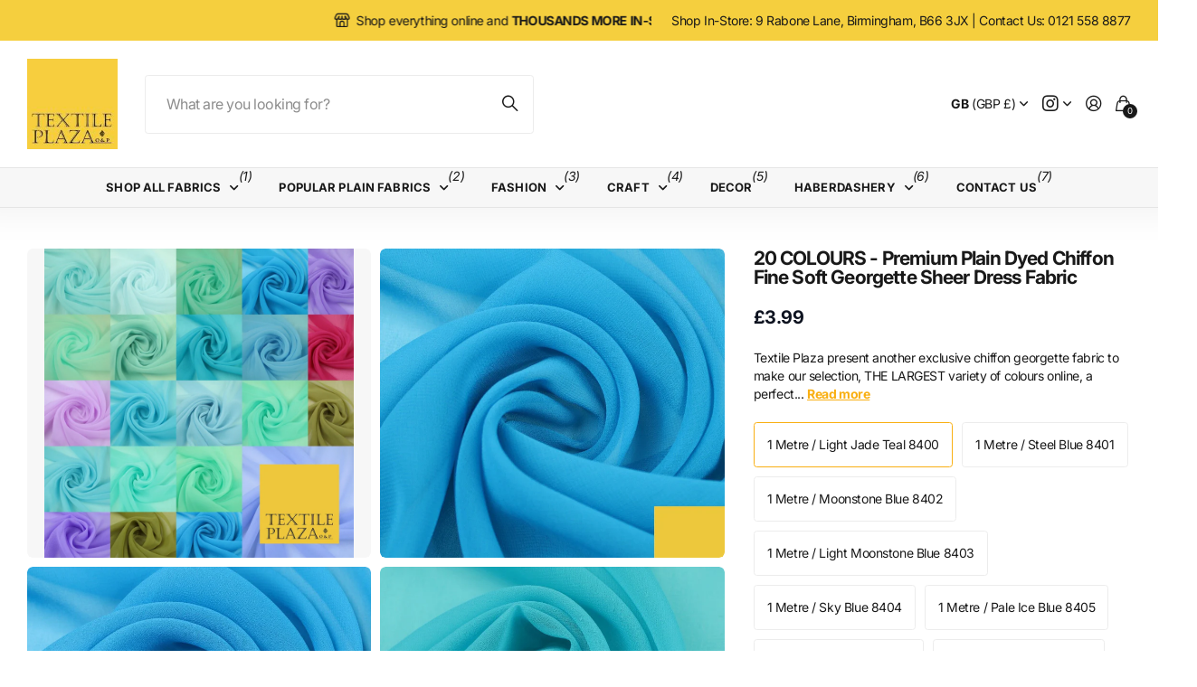

--- FILE ---
content_type: text/html; charset=utf-8
request_url: https://www.textileplaza.co.uk/products/20-colours-premium-plain-dyed-chiffon-fine-soft-georgette-sheer-dress-fabric
body_size: 48661
content:
<!doctype html>
<html
  lang="en"
  data-theme="next"
  dir="ltr"
  class="no-js btn-hover-up "
>
  <head>
    <meta charset="utf-8">
    <meta http-equiv="x-ua-compatible" content="ie=edge">
    <title>
      20 COLOURS - Premium Plain Dyed Chiffon Fine Soft Georgette Sheer Dres
       &ndash; Textile Plaza
    </title><meta name="description" content="Textile Plaza present another exclusive chiffon georgette fabric to make our selection, THE LARGEST variety of colours online, a perfect fabric for any dressmaking, tops, blouses, Indian saris or any apparel which requires a flowy and soft fabric. However, this fabric is not restricted to only fashion, it is a great op"><meta name="theme-color" content="">
    <meta name="MobileOptimized" content="320">
    <meta name="HandheldFriendly" content="true">
    <meta
      name="viewport"
      content="width=device-width, initial-scale=1, minimum-scale=1, maximum-scale=5, viewport-fit=cover, shrink-to-fit=no"
    >
    <meta name="msapplication-config" content="//www.textileplaza.co.uk/cdn/shop/t/17/assets/browserconfig.xml?v=52024572095365081671757768474">
    <link rel="canonical" href="https://www.textileplaza.co.uk/products/20-colours-premium-plain-dyed-chiffon-fine-soft-georgette-sheer-dress-fabric">
    <link rel="preconnect" href="https://fonts.shopifycdn.com" crossorigin><link rel="preload" as="style" href="//www.textileplaza.co.uk/cdn/shop/t/17/assets/screen.css?v=163553309437769543821757768476">
    <link rel="preload" as="style" href="//www.textileplaza.co.uk/cdn/shop/t/17/assets/screen-settings.css?v=59349595312868793331763835698">
    
<link rel="preload" as="font" href="//www.textileplaza.co.uk/cdn/fonts/inter/inter_n7.02711e6b374660cfc7915d1afc1c204e633421e4.woff2" type="font/woff2" crossorigin>
    <link rel="preload" as="font" href="//www.textileplaza.co.uk/cdn/fonts/inter/inter_n4.b2a3f24c19b4de56e8871f609e73ca7f6d2e2bb9.woff2" type="font/woff2" crossorigin>
    <link rel="preload" as="font" href="//www.textileplaza.co.uk/cdn/shop/t/17/assets/icomoon.woff?v=131928518403279058281757768476" crossorigin>
    <link media="screen" rel="stylesheet" href="//www.textileplaza.co.uk/cdn/shop/t/17/assets/screen.css?v=163553309437769543821757768476" id="core-css">
    
    <noscript><link rel="stylesheet" href="//www.textileplaza.co.uk/cdn/shop/t/17/assets/async-menu.css?v=42198473107064888151757768474"></noscript><link media="screen" rel="stylesheet" href="//www.textileplaza.co.uk/cdn/shop/t/17/assets/page-product.css?v=96510261905101205411757768476" id="product-css"><link media="screen" rel="stylesheet" href="//www.textileplaza.co.uk/cdn/shop/t/17/assets/screen-settings.css?v=59349595312868793331763835698" id="custom-css"><script>
      document.documentElement.classList.remove('no-js');
    </script>
    <meta name="msapplication-config" content="//www.textileplaza.co.uk/cdn/shop/t/17/assets/browserconfig.xml?v=52024572095365081671757768474">
<meta property="og:title" content="20 COLOURS - Premium Plain Dyed Chiffon Fine Soft Georgette Sheer Dress Fabric">
<meta property="og:type" content="product">
<meta property="og:description" content="Textile Plaza present another exclusive chiffon georgette fabric to make our selection, THE LARGEST variety of colours online, a perfect fabric for any dressmaking, tops, blouses, Indian saris or any apparel which requires a flowy and soft fabric. However, this fabric is not restricted to only fashion, it is a great op">
<meta property="og:site_name" content="Textile Plaza">
<meta property="og:url" content="https://www.textileplaza.co.uk/products/20-colours-premium-plain-dyed-chiffon-fine-soft-georgette-sheer-dress-fabric">

  
  <meta property="product:price:amount" content="3.99">
  <meta property="og:price:amount" content="3.99">
  <meta property="og:price:currency" content="GBP">
  <meta property="og:availability" content="instock" />

<meta property="og:image" content="//www.textileplaza.co.uk/cdn/shop/files/64749557bf964863a668f404_4ed11e2f-621a-454f-9f44-afe1a65ecc11.png?crop=center&height=500&v=1768782043&width=600">

<meta name="twitter:title" content="20 COLOURS - Premium Plain Dyed Chiffon Fine Soft Georgette Sheer Dress Fabric">
<meta name="twitter:description" content="Textile Plaza present another exclusive chiffon georgette fabric to make our selection, THE LARGEST variety of colours online, a perfect fabric for any dressmaking, tops, blouses, Indian saris or any apparel which requires a flowy and soft fabric. However, this fabric is not restricted to only fashion, it is a great op">
<meta name="twitter:site" content="Textile Plaza">

  <meta name="twitter:card" content="//www.textileplaza.co.uk/cdn/shop/files/TEXTILE_PLAZA_SQUARE_LOGO.jpg?v=1614286081">

<meta property="twitter:image" content="//www.textileplaza.co.uk/cdn/shop/files/64749557bf964863a668f404_4ed11e2f-621a-454f-9f44-afe1a65ecc11.png?crop=center&height=500&v=1768782043&width=600">
<script type="application/ld+json">
  [{
        "@context": "https://schema.org",
        "@type": "Product",
        "name": "20 COLOURS - Premium Plain Dyed Chiffon Fine Soft Georgette Sheer Dress Fabric",
        "url": "https://www.textileplaza.co.uk/products/20-colours-premium-plain-dyed-chiffon-fine-soft-georgette-sheer-dress-fabric","brand": { "@type": "Brand", "name": "Textile Plaza" },"description": "\nTextile Plaza present another exclusive chiffon georgette fabric to make our selection, THE LARGEST variety of colours online, a perfect fabric for any dressmaking, tops, blouses, Indian saris or any apparel which requires a flowy and soft fabric. However, this fabric is not restricted to only fashion, it is a great option for home furnishings, decor and craft.\n\nAs this fabric comes on the roll, we can provide long continuous lengths, just select the '1 Metre' option and input the number of metres required in the quantity box.\nPremium Quality Fine Soft Chiffon Georgette Dress Fabric\nFabric: 100% Polyester\nOVER 20 COLOURS - TOTAL OVER 150 COLOURS\n\nAvailable to purchase by the Metre as a Sample.\nSizes are as follows:\n\nEach Metre is approx. 39\" by 43\"\" (100cm by 110cm)\nEach Sample is approx. 4\" by 4\" (10cm by 10cm)\n\nCan be used for Weddings, Draping, Backdrops, Lining, Clothing and much more!\n\nImages are for illustrative purposes. Colour Shade may vary. \n\nBulk quantities are cut and despatched all in one continuous piece unless told otherwise. For example, if you order 3 x 1 Metre, we will send 3 metres in one continuous length unless told otherwise.\nWe do our best to get accurate images of all our fabrics, but due to varying screens and lighting conditions, colours may differ slightly to the original fabric.\nIf you are unsure about the colour, weight or scale of the fabric and need an exact match, we recommend ordering a sample of the fabric first.\n \n","image": "//www.textileplaza.co.uk/cdn/shop/files/64749557bf964863a668f404_4ed11e2f-621a-454f-9f44-afe1a65ecc11.png?crop=center&height=500&v=1768782043&width=600","sku": "w_WIHyWyUW","offers": {
          "@type": "Offer",
          "price": "3.99",
          "url": "https://www.textileplaza.co.uk/products/20-colours-premium-plain-dyed-chiffon-fine-soft-georgette-sheer-dress-fabric",
          "priceValidUntil": "2027-01-21",
          "priceCurrency": "GBP",
            "availability": "https://schema.org/InStock",
            "inventoryLevel": "492"}
      },
    {
      "@context": "https://schema.org/",
      "@type": "Organization",
      "url": "https://www.textileplaza.co.uk/products/20-colours-premium-plain-dyed-chiffon-fine-soft-georgette-sheer-dress-fabric",
      "name": "Textile Plaza",
      "legalName": "Textile Plaza",
      "description": "Textile Plaza present another exclusive chiffon georgette fabric to make our selection, THE LARGEST variety of colours online, a perfect fabric for any dressmaking, tops, blouses, Indian saris or any apparel which requires a flowy and soft fabric. However, this fabric is not restricted to only fashion, it is a great op","logo": "//www.textileplaza.co.uk/cdn/shop/files/TEXTILE_PLAZA_SQUARE_LOGO.jpg?v=1614286081",
        "image": "//www.textileplaza.co.uk/cdn/shop/files/TEXTILE_PLAZA_SQUARE_LOGO.jpg?v=1614286081","contactPoint": {
        "@type": "ContactPoint",
        "contactType": "Customer service",
        "telephone": "0121 558 8877"
      },
      "address": {
        "@type": "PostalAddress",
        "streetAddress": "9 Rabone Lane, Ujagar Building",
        "addressLocality": "Birmingham",
        "postalCode": "B66 3JX",
        "addressCountry": "UNITED KINGDOM"
      }
    },
    {
      "@context": "https://schema.org",
      "@type": "WebSite",
      "url": "https://www.textileplaza.co.uk/products/20-colours-premium-plain-dyed-chiffon-fine-soft-georgette-sheer-dress-fabric",
      "name": "Textile Plaza",
      "description": "Textile Plaza present another exclusive chiffon georgette fabric to make our selection, THE LARGEST variety of colours online, a perfect fabric for any dressmaking, tops, blouses, Indian saris or any apparel which requires a flowy and soft fabric. However, this fabric is not restricted to only fashion, it is a great op",
      "author": [
        {
          "@type": "Organization",
          "url": "https://www.someoneyouknow.online",
          "name": "Someoneyouknow",
          "address": {
            "@type": "PostalAddress",
            "streetAddress": "Wilhelminaplein 25",
            "addressLocality": "Eindhoven",
            "addressRegion": "NB",
            "postalCode": "5611 HG",
            "addressCountry": "NL"
          }
        }
      ]
    }
  ]
</script>

    <script>window.performance && window.performance.mark && window.performance.mark('shopify.content_for_header.start');</script><meta name="google-site-verification" content="f4lb2gpCxouDKdmgEOJSvxKddWCs-4KrszhSY80l75g">
<meta id="shopify-digital-wallet" name="shopify-digital-wallet" content="/14817098/digital_wallets/dialog">
<meta name="shopify-checkout-api-token" content="a912b859d7adbb34f1b3eef6a2d18718">
<meta id="in-context-paypal-metadata" data-shop-id="14817098" data-venmo-supported="false" data-environment="production" data-locale="en_US" data-paypal-v4="true" data-currency="GBP">
<link rel="alternate" type="application/json+oembed" href="https://www.textileplaza.co.uk/products/20-colours-premium-plain-dyed-chiffon-fine-soft-georgette-sheer-dress-fabric.oembed">
<script async="async" src="/checkouts/internal/preloads.js?locale=en-GB"></script>
<link rel="preconnect" href="https://shop.app" crossorigin="anonymous">
<script async="async" src="https://shop.app/checkouts/internal/preloads.js?locale=en-GB&shop_id=14817098" crossorigin="anonymous"></script>
<script id="apple-pay-shop-capabilities" type="application/json">{"shopId":14817098,"countryCode":"GB","currencyCode":"GBP","merchantCapabilities":["supports3DS"],"merchantId":"gid:\/\/shopify\/Shop\/14817098","merchantName":"Textile Plaza","requiredBillingContactFields":["postalAddress","email","phone"],"requiredShippingContactFields":["postalAddress","email","phone"],"shippingType":"shipping","supportedNetworks":["visa","maestro","masterCard","amex","discover","elo"],"total":{"type":"pending","label":"Textile Plaza","amount":"1.00"},"shopifyPaymentsEnabled":true,"supportsSubscriptions":true}</script>
<script id="shopify-features" type="application/json">{"accessToken":"a912b859d7adbb34f1b3eef6a2d18718","betas":["rich-media-storefront-analytics"],"domain":"www.textileplaza.co.uk","predictiveSearch":true,"shopId":14817098,"locale":"en"}</script>
<script>var Shopify = Shopify || {};
Shopify.shop = "textile-plaza.myshopify.com";
Shopify.locale = "en";
Shopify.currency = {"active":"GBP","rate":"1.0"};
Shopify.country = "GB";
Shopify.theme = {"name":"Next","id":186015613302,"schema_name":"Next","schema_version":"3.2.0","theme_store_id":2240,"role":"main"};
Shopify.theme.handle = "null";
Shopify.theme.style = {"id":null,"handle":null};
Shopify.cdnHost = "www.textileplaza.co.uk/cdn";
Shopify.routes = Shopify.routes || {};
Shopify.routes.root = "/";</script>
<script type="module">!function(o){(o.Shopify=o.Shopify||{}).modules=!0}(window);</script>
<script>!function(o){function n(){var o=[];function n(){o.push(Array.prototype.slice.apply(arguments))}return n.q=o,n}var t=o.Shopify=o.Shopify||{};t.loadFeatures=n(),t.autoloadFeatures=n()}(window);</script>
<script>
  window.ShopifyPay = window.ShopifyPay || {};
  window.ShopifyPay.apiHost = "shop.app\/pay";
  window.ShopifyPay.redirectState = null;
</script>
<script id="shop-js-analytics" type="application/json">{"pageType":"product"}</script>
<script defer="defer" async type="module" src="//www.textileplaza.co.uk/cdn/shopifycloud/shop-js/modules/v2/client.init-shop-cart-sync_BdyHc3Nr.en.esm.js"></script>
<script defer="defer" async type="module" src="//www.textileplaza.co.uk/cdn/shopifycloud/shop-js/modules/v2/chunk.common_Daul8nwZ.esm.js"></script>
<script type="module">
  await import("//www.textileplaza.co.uk/cdn/shopifycloud/shop-js/modules/v2/client.init-shop-cart-sync_BdyHc3Nr.en.esm.js");
await import("//www.textileplaza.co.uk/cdn/shopifycloud/shop-js/modules/v2/chunk.common_Daul8nwZ.esm.js");

  window.Shopify.SignInWithShop?.initShopCartSync?.({"fedCMEnabled":true,"windoidEnabled":true});

</script>
<script>
  window.Shopify = window.Shopify || {};
  if (!window.Shopify.featureAssets) window.Shopify.featureAssets = {};
  window.Shopify.featureAssets['shop-js'] = {"shop-cart-sync":["modules/v2/client.shop-cart-sync_QYOiDySF.en.esm.js","modules/v2/chunk.common_Daul8nwZ.esm.js"],"init-fed-cm":["modules/v2/client.init-fed-cm_DchLp9rc.en.esm.js","modules/v2/chunk.common_Daul8nwZ.esm.js"],"shop-button":["modules/v2/client.shop-button_OV7bAJc5.en.esm.js","modules/v2/chunk.common_Daul8nwZ.esm.js"],"init-windoid":["modules/v2/client.init-windoid_DwxFKQ8e.en.esm.js","modules/v2/chunk.common_Daul8nwZ.esm.js"],"shop-cash-offers":["modules/v2/client.shop-cash-offers_DWtL6Bq3.en.esm.js","modules/v2/chunk.common_Daul8nwZ.esm.js","modules/v2/chunk.modal_CQq8HTM6.esm.js"],"shop-toast-manager":["modules/v2/client.shop-toast-manager_CX9r1SjA.en.esm.js","modules/v2/chunk.common_Daul8nwZ.esm.js"],"init-shop-email-lookup-coordinator":["modules/v2/client.init-shop-email-lookup-coordinator_UhKnw74l.en.esm.js","modules/v2/chunk.common_Daul8nwZ.esm.js"],"pay-button":["modules/v2/client.pay-button_DzxNnLDY.en.esm.js","modules/v2/chunk.common_Daul8nwZ.esm.js"],"avatar":["modules/v2/client.avatar_BTnouDA3.en.esm.js"],"init-shop-cart-sync":["modules/v2/client.init-shop-cart-sync_BdyHc3Nr.en.esm.js","modules/v2/chunk.common_Daul8nwZ.esm.js"],"shop-login-button":["modules/v2/client.shop-login-button_D8B466_1.en.esm.js","modules/v2/chunk.common_Daul8nwZ.esm.js","modules/v2/chunk.modal_CQq8HTM6.esm.js"],"init-customer-accounts-sign-up":["modules/v2/client.init-customer-accounts-sign-up_C8fpPm4i.en.esm.js","modules/v2/client.shop-login-button_D8B466_1.en.esm.js","modules/v2/chunk.common_Daul8nwZ.esm.js","modules/v2/chunk.modal_CQq8HTM6.esm.js"],"init-shop-for-new-customer-accounts":["modules/v2/client.init-shop-for-new-customer-accounts_CVTO0Ztu.en.esm.js","modules/v2/client.shop-login-button_D8B466_1.en.esm.js","modules/v2/chunk.common_Daul8nwZ.esm.js","modules/v2/chunk.modal_CQq8HTM6.esm.js"],"init-customer-accounts":["modules/v2/client.init-customer-accounts_dRgKMfrE.en.esm.js","modules/v2/client.shop-login-button_D8B466_1.en.esm.js","modules/v2/chunk.common_Daul8nwZ.esm.js","modules/v2/chunk.modal_CQq8HTM6.esm.js"],"shop-follow-button":["modules/v2/client.shop-follow-button_CkZpjEct.en.esm.js","modules/v2/chunk.common_Daul8nwZ.esm.js","modules/v2/chunk.modal_CQq8HTM6.esm.js"],"lead-capture":["modules/v2/client.lead-capture_BntHBhfp.en.esm.js","modules/v2/chunk.common_Daul8nwZ.esm.js","modules/v2/chunk.modal_CQq8HTM6.esm.js"],"checkout-modal":["modules/v2/client.checkout-modal_CfxcYbTm.en.esm.js","modules/v2/chunk.common_Daul8nwZ.esm.js","modules/v2/chunk.modal_CQq8HTM6.esm.js"],"shop-login":["modules/v2/client.shop-login_Da4GZ2H6.en.esm.js","modules/v2/chunk.common_Daul8nwZ.esm.js","modules/v2/chunk.modal_CQq8HTM6.esm.js"],"payment-terms":["modules/v2/client.payment-terms_MV4M3zvL.en.esm.js","modules/v2/chunk.common_Daul8nwZ.esm.js","modules/v2/chunk.modal_CQq8HTM6.esm.js"]};
</script>
<script id="__st">var __st={"a":14817098,"offset":0,"reqid":"697234da-681d-47dc-a51b-13b12af8f766-1768992471","pageurl":"www.textileplaza.co.uk\/products\/20-colours-premium-plain-dyed-chiffon-fine-soft-georgette-sheer-dress-fabric","u":"a1c87140b5c6","p":"product","rtyp":"product","rid":8348690645314};</script>
<script>window.ShopifyPaypalV4VisibilityTracking = true;</script>
<script id="captcha-bootstrap">!function(){'use strict';const t='contact',e='account',n='new_comment',o=[[t,t],['blogs',n],['comments',n],[t,'customer']],c=[[e,'customer_login'],[e,'guest_login'],[e,'recover_customer_password'],[e,'create_customer']],r=t=>t.map((([t,e])=>`form[action*='/${t}']:not([data-nocaptcha='true']) input[name='form_type'][value='${e}']`)).join(','),a=t=>()=>t?[...document.querySelectorAll(t)].map((t=>t.form)):[];function s(){const t=[...o],e=r(t);return a(e)}const i='password',u='form_key',d=['recaptcha-v3-token','g-recaptcha-response','h-captcha-response',i],f=()=>{try{return window.sessionStorage}catch{return}},m='__shopify_v',_=t=>t.elements[u];function p(t,e,n=!1){try{const o=window.sessionStorage,c=JSON.parse(o.getItem(e)),{data:r}=function(t){const{data:e,action:n}=t;return t[m]||n?{data:e,action:n}:{data:t,action:n}}(c);for(const[e,n]of Object.entries(r))t.elements[e]&&(t.elements[e].value=n);n&&o.removeItem(e)}catch(o){console.error('form repopulation failed',{error:o})}}const l='form_type',E='cptcha';function T(t){t.dataset[E]=!0}const w=window,h=w.document,L='Shopify',v='ce_forms',y='captcha';let A=!1;((t,e)=>{const n=(g='f06e6c50-85a8-45c8-87d0-21a2b65856fe',I='https://cdn.shopify.com/shopifycloud/storefront-forms-hcaptcha/ce_storefront_forms_captcha_hcaptcha.v1.5.2.iife.js',D={infoText:'Protected by hCaptcha',privacyText:'Privacy',termsText:'Terms'},(t,e,n)=>{const o=w[L][v],c=o.bindForm;if(c)return c(t,g,e,D).then(n);var r;o.q.push([[t,g,e,D],n]),r=I,A||(h.body.append(Object.assign(h.createElement('script'),{id:'captcha-provider',async:!0,src:r})),A=!0)});var g,I,D;w[L]=w[L]||{},w[L][v]=w[L][v]||{},w[L][v].q=[],w[L][y]=w[L][y]||{},w[L][y].protect=function(t,e){n(t,void 0,e),T(t)},Object.freeze(w[L][y]),function(t,e,n,w,h,L){const[v,y,A,g]=function(t,e,n){const i=e?o:[],u=t?c:[],d=[...i,...u],f=r(d),m=r(i),_=r(d.filter((([t,e])=>n.includes(e))));return[a(f),a(m),a(_),s()]}(w,h,L),I=t=>{const e=t.target;return e instanceof HTMLFormElement?e:e&&e.form},D=t=>v().includes(t);t.addEventListener('submit',(t=>{const e=I(t);if(!e)return;const n=D(e)&&!e.dataset.hcaptchaBound&&!e.dataset.recaptchaBound,o=_(e),c=g().includes(e)&&(!o||!o.value);(n||c)&&t.preventDefault(),c&&!n&&(function(t){try{if(!f())return;!function(t){const e=f();if(!e)return;const n=_(t);if(!n)return;const o=n.value;o&&e.removeItem(o)}(t);const e=Array.from(Array(32),(()=>Math.random().toString(36)[2])).join('');!function(t,e){_(t)||t.append(Object.assign(document.createElement('input'),{type:'hidden',name:u})),t.elements[u].value=e}(t,e),function(t,e){const n=f();if(!n)return;const o=[...t.querySelectorAll(`input[type='${i}']`)].map((({name:t})=>t)),c=[...d,...o],r={};for(const[a,s]of new FormData(t).entries())c.includes(a)||(r[a]=s);n.setItem(e,JSON.stringify({[m]:1,action:t.action,data:r}))}(t,e)}catch(e){console.error('failed to persist form',e)}}(e),e.submit())}));const S=(t,e)=>{t&&!t.dataset[E]&&(n(t,e.some((e=>e===t))),T(t))};for(const o of['focusin','change'])t.addEventListener(o,(t=>{const e=I(t);D(e)&&S(e,y())}));const B=e.get('form_key'),M=e.get(l),P=B&&M;t.addEventListener('DOMContentLoaded',(()=>{const t=y();if(P)for(const e of t)e.elements[l].value===M&&p(e,B);[...new Set([...A(),...v().filter((t=>'true'===t.dataset.shopifyCaptcha))])].forEach((e=>S(e,t)))}))}(h,new URLSearchParams(w.location.search),n,t,e,['guest_login'])})(!0,!0)}();</script>
<script integrity="sha256-4kQ18oKyAcykRKYeNunJcIwy7WH5gtpwJnB7kiuLZ1E=" data-source-attribution="shopify.loadfeatures" defer="defer" src="//www.textileplaza.co.uk/cdn/shopifycloud/storefront/assets/storefront/load_feature-a0a9edcb.js" crossorigin="anonymous"></script>
<script crossorigin="anonymous" defer="defer" src="//www.textileplaza.co.uk/cdn/shopifycloud/storefront/assets/shopify_pay/storefront-65b4c6d7.js?v=20250812"></script>
<script data-source-attribution="shopify.dynamic_checkout.dynamic.init">var Shopify=Shopify||{};Shopify.PaymentButton=Shopify.PaymentButton||{isStorefrontPortableWallets:!0,init:function(){window.Shopify.PaymentButton.init=function(){};var t=document.createElement("script");t.src="https://www.textileplaza.co.uk/cdn/shopifycloud/portable-wallets/latest/portable-wallets.en.js",t.type="module",document.head.appendChild(t)}};
</script>
<script data-source-attribution="shopify.dynamic_checkout.buyer_consent">
  function portableWalletsHideBuyerConsent(e){var t=document.getElementById("shopify-buyer-consent"),n=document.getElementById("shopify-subscription-policy-button");t&&n&&(t.classList.add("hidden"),t.setAttribute("aria-hidden","true"),n.removeEventListener("click",e))}function portableWalletsShowBuyerConsent(e){var t=document.getElementById("shopify-buyer-consent"),n=document.getElementById("shopify-subscription-policy-button");t&&n&&(t.classList.remove("hidden"),t.removeAttribute("aria-hidden"),n.addEventListener("click",e))}window.Shopify?.PaymentButton&&(window.Shopify.PaymentButton.hideBuyerConsent=portableWalletsHideBuyerConsent,window.Shopify.PaymentButton.showBuyerConsent=portableWalletsShowBuyerConsent);
</script>
<script>
  function portableWalletsCleanup(e){e&&e.src&&console.error("Failed to load portable wallets script "+e.src);var t=document.querySelectorAll("shopify-accelerated-checkout .shopify-payment-button__skeleton, shopify-accelerated-checkout-cart .wallet-cart-button__skeleton"),e=document.getElementById("shopify-buyer-consent");for(let e=0;e<t.length;e++)t[e].remove();e&&e.remove()}function portableWalletsNotLoadedAsModule(e){e instanceof ErrorEvent&&"string"==typeof e.message&&e.message.includes("import.meta")&&"string"==typeof e.filename&&e.filename.includes("portable-wallets")&&(window.removeEventListener("error",portableWalletsNotLoadedAsModule),window.Shopify.PaymentButton.failedToLoad=e,"loading"===document.readyState?document.addEventListener("DOMContentLoaded",window.Shopify.PaymentButton.init):window.Shopify.PaymentButton.init())}window.addEventListener("error",portableWalletsNotLoadedAsModule);
</script>

<script type="module" src="https://www.textileplaza.co.uk/cdn/shopifycloud/portable-wallets/latest/portable-wallets.en.js" onError="portableWalletsCleanup(this)" crossorigin="anonymous"></script>
<script nomodule>
  document.addEventListener("DOMContentLoaded", portableWalletsCleanup);
</script>

<link id="shopify-accelerated-checkout-styles" rel="stylesheet" media="screen" href="https://www.textileplaza.co.uk/cdn/shopifycloud/portable-wallets/latest/accelerated-checkout-backwards-compat.css" crossorigin="anonymous">
<style id="shopify-accelerated-checkout-cart">
        #shopify-buyer-consent {
  margin-top: 1em;
  display: inline-block;
  width: 100%;
}

#shopify-buyer-consent.hidden {
  display: none;
}

#shopify-subscription-policy-button {
  background: none;
  border: none;
  padding: 0;
  text-decoration: underline;
  font-size: inherit;
  cursor: pointer;
}

#shopify-subscription-policy-button::before {
  box-shadow: none;
}

      </style>

<script>window.performance && window.performance.mark && window.performance.mark('shopify.content_for_header.end');</script>
    
    <style>
      :root {
          --scheme-1:                      #ffffff;
          --scheme-1_solid:                #ffffff;
          --scheme-1_bg:                   var(--scheme-1);
          --scheme-1_bg_dark:              var(--scheme-1_bg);
          --scheme-1_bg_var:               var(--scheme-1_bg_dark);
          --scheme-1_bg_secondary:         #f2f2f2;
          --scheme-1_fg:                   #191919;
          --scheme-1_fg_sat:               #d8d8d8;
          --scheme-1_title:                #191919;
          --scheme-1_title_solid:          #191919;

          --scheme-1_primary_btn_bg:       #191919;
          --scheme-1_primary_btn_bg_dark:  #070707;
          --scheme-1_primary_btn_fg:       #ffffff;
          --scheme-1_secondary_btn_bg:     #e76c00;
          --scheme-1_secondary_btn_bg_dark:#c35b00;
          --scheme-1_secondary_btn_fg:     #ffffff;
          --scheme-1_tertiary_btn_bg:      #f9af11;
          --scheme-1_tertiary_btn_bg_dark: #e19b06;
          --scheme-1_tertiary_btn_fg:      #ffffff;
          --scheme-1_btn_bg:       		var(--scheme-1_primary_btn_bg);
          --scheme-1_btn_bg_dark:  		var(--scheme-1_primary_btn_bg_dark);
          --scheme-1_btn_fg:       		var(--scheme-1_primary_btn_fg);
          --scheme-1_bd:                   #ececec;
          --scheme-1_input_bg:             #ffffff;
          --scheme-1_input_bg_dark:        #f2f2f2;
          --scheme-1_input_fg:             #191919;
          --scheme-1_input_pl:             #232323;
          --scheme-1_accent:               #f9af11;
          --scheme-1_accent_gradient:      linear-gradient(120deg, rgba(49, 132, 73, 0.36), rgba(255, 243, 234, 1) 100%);
          
          --scheme-1_fg_brightness: 0; 
          
            --body_bg:            				var(--scheme-1_bg);
          
          --scheme-1_bg_darkmode:        #191919;
          --scheme-1_fg_darkmode:        #ffffff;
          --scheme-1_primary_btn_bg_darkmode: #e76c00;
          --scheme-1_primary_btn_fg_darkmode: #ffffff;
          --scheme-1_accent_darkmode:    #f9af11;
        }
        :root, [class*="palette-scheme-1"], [data-active-content*="scheme-1"] {
        --primary_bg:             var(--scheme-1_bg);
        --bg_secondary:           var(--scheme-1_bg_secondary);
        --primary_text:           var(--scheme-1_fg);
        --primary_text_h:         var(--scheme-1_title);
        --headings_text:          var(--primary_text_h);
        --headings_text_solid:    var(--scheme-1_title_solid);
        --primary_btn_bg:         var(--scheme-1_primary_btn_bg);
        --primary_btn_bg_dark:    var(--scheme-1_primary_btn_bg_dark);
        --primary_btn_fg:       var(--scheme-1_primary_btn_fg);
        --secondary_btn_bg:       var(--scheme-1_secondary_btn_bg);
        --secondary_btn_bg_dark:  var(--scheme-1_secondary_btn_bg_dark);
        --secondary_btn_fg:     var(--scheme-1_secondary_btn_fg);
        --tertiary_btn_bg:        var(--scheme-1_tertiary_btn_bg);
        --tertiary_btn_bg_dark:   var(--scheme-1_tertiary_btn_bg_dark);
        --tertiary_btn_fg:      var(--scheme-1_tertiary_btn_fg);
        --input_bg:               var(--scheme-1_input_bg);
        --input_bg_dark:          var(--scheme-1_input_bg_dark);
        --input_fg:               var(--scheme-1_input_fg);
        --input_pl:               var(--scheme-1_input_pl);
        --input_bd:               var(--scheme-1_bd);
        --custom_bd:              var(--custom_input_bd);
        --secondary_bg: 		  var(--primary_btn_bg);
        --accent:                 var(--scheme-1_accent);
        --theme_bg:               var(--accent);
        --accent_gradient:        var(--scheme-1_accent_gradient);
        --primary_text_brightness:var(--scheme-1_fg_brightness);
        --primary_default_body_text:     var(--scheme-1_fg);
        --primary_default_heading_text:  var(--scheme-1_title);
        }
        
        .day-switched {
          --scheme-1_bg:     var(--scheme-1_bg_darkmode);
          --scheme-1_fg:     var(--scheme-1_fg_darkmode);
          --scheme-1_btn_bg: var(--scheme-1_primary_btn_bg_darkmode);
          --scheme-1_btn_fg: var(--scheme-1_primary_btn_fg_darkmode);
          --scheme-1_accent: var(--scheme-1_accent_darkmode);
        }
        .day-switched, .day-switched [class*="palette-scheme-1"], .day-switched [data-active-content*="scheme-1"] {
          --primary_bg:             var(--scheme-1_bg);
          --bg_secondary:           var(--primary_bg);
          --primary_text:           var(--scheme-1_fg);
          --primary_text_h:         var(--primary_text);
          --headings_text:          var(--primary_text);
          --headings_text_solid:    var(--primary_text);
          --primary_btn_bg:         var(--scheme-1_btn_bg);
          --primary_btn_bg_dark:    var(--primary_btn_bg);
          --primary_btn_fg:         var(--scheme-1_btn_fg);
          --secondary_btn_bg:       var(--primary_btn_bg);
          --secondary_btn_bg_dark:  var(--primary_btn_bg);
          --secondary_btn_fg:       var(--primary_btn_fg);
          --tertiary_btn_bg:        var(--primary_btn_bg);
          --tertiary_btn_bg_dark:   var(--primary_btn_bg);
          --tertiary_btn_fg:        var(--primary_btn_fg);
          --primary_default_body_text:     var(--primary_text);
          --primary_default_heading_text:  var(--primary_text);
          --accent:                 var(--scheme-1_accent);
          
            --body_bg:            	var(--primary_bg);
          
        }
      :root {
          --scheme-2:                      #191919;
          --scheme-2_solid:                #191919;
          --scheme-2_bg:                   var(--scheme-2);
          --scheme-2_bg_dark:              #141414;
          --scheme-2_bg_var:               var(--scheme-2_bg_dark);
          --scheme-2_bg_secondary:         #3e3737;
          --scheme-2_fg:                   #ffffff;
          --scheme-2_fg_sat:               #ffffff;
          --scheme-2_title:                #ffffff;
          --scheme-2_title_solid:          #ffffff;

          --scheme-2_primary_btn_bg:       #ffffff;
          --scheme-2_primary_btn_bg_dark:  #ededed;
          --scheme-2_primary_btn_fg:       #191919;
          --scheme-2_secondary_btn_bg:     #e76c00;
          --scheme-2_secondary_btn_bg_dark:#c35b00;
          --scheme-2_secondary_btn_fg:     #ffffff;
          --scheme-2_tertiary_btn_bg:      #191919;
          --scheme-2_tertiary_btn_bg_dark: #070707;
          --scheme-2_tertiary_btn_fg:      #ffffff;
          --scheme-2_btn_bg:       		var(--scheme-2_primary_btn_bg);
          --scheme-2_btn_bg_dark:  		var(--scheme-2_primary_btn_bg_dark);
          --scheme-2_btn_fg:       		var(--scheme-2_primary_btn_fg);
          --scheme-2_bd:                   #ececec;
          --scheme-2_input_bg:             #ffffff;
          --scheme-2_input_bg_dark:        #f2f2f2;
          --scheme-2_input_fg:             #191919;
          --scheme-2_input_pl:             #232323;
          --scheme-2_accent:               #0280ff;
          --scheme-2_accent_gradient:      #0280ff;
          
          --scheme-2_fg_brightness: 1; 
          
          --scheme-2_bg_darkmode:        #191919;
          --scheme-2_fg_darkmode:        #ffffff;
          --scheme-2_primary_btn_bg_darkmode: #e76c00;
          --scheme-2_primary_btn_fg_darkmode: #ffffff;
          --scheme-2_accent_darkmode:    #f9af11;
        }
        [class*="palette-scheme-2"], [data-active-content*="scheme-2"] {
        --primary_bg:             var(--scheme-2_bg);
        --bg_secondary:           var(--scheme-2_bg_secondary);
        --primary_text:           var(--scheme-2_fg);
        --primary_text_h:         var(--scheme-2_title);
        --headings_text:          var(--primary_text_h);
        --headings_text_solid:    var(--scheme-2_title_solid);
        --primary_btn_bg:         var(--scheme-2_primary_btn_bg);
        --primary_btn_bg_dark:    var(--scheme-2_primary_btn_bg_dark);
        --primary_btn_fg:       var(--scheme-2_primary_btn_fg);
        --secondary_btn_bg:       var(--scheme-2_secondary_btn_bg);
        --secondary_btn_bg_dark:  var(--scheme-2_secondary_btn_bg_dark);
        --secondary_btn_fg:     var(--scheme-2_secondary_btn_fg);
        --tertiary_btn_bg:        var(--scheme-2_tertiary_btn_bg);
        --tertiary_btn_bg_dark:   var(--scheme-2_tertiary_btn_bg_dark);
        --tertiary_btn_fg:      var(--scheme-2_tertiary_btn_fg);
        --input_bg:               var(--scheme-2_input_bg);
        --input_bg_dark:          var(--scheme-2_input_bg_dark);
        --input_fg:               var(--scheme-2_input_fg);
        --input_pl:               var(--scheme-2_input_pl);
        --input_bd:               var(--scheme-2_bd);
        --custom_bd:              var(--custom_input_bd);
        --secondary_bg: 		  var(--primary_btn_bg);
        --accent:                 var(--scheme-2_accent);
        --theme_bg:               var(--accent);
        --accent_gradient:        var(--scheme-2_accent_gradient);
        --primary_text_brightness:var(--scheme-2_fg_brightness);
        --primary_default_body_text:     var(--scheme-1_fg);
        --primary_default_heading_text:  var(--scheme-1_title);
        }
        
        .day-switched {
          --scheme-2_bg:     var(--scheme-2_bg_darkmode);
          --scheme-2_fg:     var(--scheme-2_fg_darkmode);
          --scheme-2_btn_bg: var(--scheme-2_primary_btn_bg_darkmode);
          --scheme-2_btn_fg: var(--scheme-2_primary_btn_fg_darkmode);
          --scheme-2_accent: var(--scheme-2_accent_darkmode);
        }
        .day-switched [class*="palette-scheme-2"], .day-switched [data-active-content*="scheme-2"] {
          --primary_bg:             var(--scheme-2_bg);
          --bg_secondary:           var(--primary_bg);
          --primary_text:           var(--scheme-2_fg);
          --primary_text_h:         var(--primary_text);
          --headings_text:          var(--primary_text);
          --headings_text_solid:    var(--primary_text);
          --primary_btn_bg:         var(--scheme-2_btn_bg);
          --primary_btn_bg_dark:    var(--primary_btn_bg);
          --primary_btn_fg:         var(--scheme-2_btn_fg);
          --secondary_btn_bg:       var(--primary_btn_bg);
          --secondary_btn_bg_dark:  var(--primary_btn_bg);
          --secondary_btn_fg:       var(--primary_btn_fg);
          --tertiary_btn_bg:        var(--primary_btn_bg);
          --tertiary_btn_bg_dark:   var(--primary_btn_bg);
          --tertiary_btn_fg:        var(--primary_btn_fg);
          --primary_default_body_text:     var(--primary_text);
          --primary_default_heading_text:  var(--primary_text);
          --accent:                 var(--scheme-2_accent);
          
        }
      :root {
          --scheme-3:                      #f7f7f7;
          --scheme-3_solid:                #f7f7f7;
          --scheme-3_bg:                   var(--scheme-3);
          --scheme-3_bg_dark:              #f2f2f2;
          --scheme-3_bg_var:               var(--scheme-3_bg_dark);
          --scheme-3_bg_secondary:         #ffffff;
          --scheme-3_fg:                   #191919;
          --scheme-3_fg_sat:               #d8d8d8;
          --scheme-3_title:                #191919;
          --scheme-3_title_solid:          #191919;

          --scheme-3_primary_btn_bg:       #0280ff;
          --scheme-3_primary_btn_bg_dark:  #006edd;
          --scheme-3_primary_btn_fg:       #ffffff;
          --scheme-3_secondary_btn_bg:     #e76c00;
          --scheme-3_secondary_btn_bg_dark:#c35b00;
          --scheme-3_secondary_btn_fg:     #ffffff;
          --scheme-3_tertiary_btn_bg:      #191919;
          --scheme-3_tertiary_btn_bg_dark: #070707;
          --scheme-3_tertiary_btn_fg:      #ffffff;
          --scheme-3_btn_bg:       		var(--scheme-3_primary_btn_bg);
          --scheme-3_btn_bg_dark:  		var(--scheme-3_primary_btn_bg_dark);
          --scheme-3_btn_fg:       		var(--scheme-3_primary_btn_fg);
          --scheme-3_bd:                   #e5e5e5;
          --scheme-3_input_bg:             #ffffff;
          --scheme-3_input_bg_dark:        #f2f2f2;
          --scheme-3_input_fg:             #191919;
          --scheme-3_input_pl:             #232323;
          --scheme-3_accent:               #e76c00;
          --scheme-3_accent_gradient:      #e76c00;
          
          --scheme-3_fg_brightness: 0; 
          
          --scheme-3_bg_darkmode:        #191919;
          --scheme-3_fg_darkmode:        #ffffff;
          --scheme-3_primary_btn_bg_darkmode: #e76c00;
          --scheme-3_primary_btn_fg_darkmode: #ffffff;
          --scheme-3_accent_darkmode:    #f9af11;
        }
        [class*="palette-scheme-3"], [data-active-content*="scheme-3"] {
        --primary_bg:             var(--scheme-3_bg);
        --bg_secondary:           var(--scheme-3_bg_secondary);
        --primary_text:           var(--scheme-3_fg);
        --primary_text_h:         var(--scheme-3_title);
        --headings_text:          var(--primary_text_h);
        --headings_text_solid:    var(--scheme-3_title_solid);
        --primary_btn_bg:         var(--scheme-3_primary_btn_bg);
        --primary_btn_bg_dark:    var(--scheme-3_primary_btn_bg_dark);
        --primary_btn_fg:       var(--scheme-3_primary_btn_fg);
        --secondary_btn_bg:       var(--scheme-3_secondary_btn_bg);
        --secondary_btn_bg_dark:  var(--scheme-3_secondary_btn_bg_dark);
        --secondary_btn_fg:     var(--scheme-3_secondary_btn_fg);
        --tertiary_btn_bg:        var(--scheme-3_tertiary_btn_bg);
        --tertiary_btn_bg_dark:   var(--scheme-3_tertiary_btn_bg_dark);
        --tertiary_btn_fg:      var(--scheme-3_tertiary_btn_fg);
        --input_bg:               var(--scheme-3_input_bg);
        --input_bg_dark:          var(--scheme-3_input_bg_dark);
        --input_fg:               var(--scheme-3_input_fg);
        --input_pl:               var(--scheme-3_input_pl);
        --input_bd:               var(--scheme-3_bd);
        --custom_bd:              var(--custom_input_bd);
        --secondary_bg: 		  var(--primary_btn_bg);
        --accent:                 var(--scheme-3_accent);
        --theme_bg:               var(--accent);
        --accent_gradient:        var(--scheme-3_accent_gradient);
        --primary_text_brightness:var(--scheme-3_fg_brightness);
        --primary_default_body_text:     var(--scheme-1_fg);
        --primary_default_heading_text:  var(--scheme-1_title);
        }
        
        .day-switched {
          --scheme-3_bg:     var(--scheme-3_bg_darkmode);
          --scheme-3_fg:     var(--scheme-3_fg_darkmode);
          --scheme-3_btn_bg: var(--scheme-3_primary_btn_bg_darkmode);
          --scheme-3_btn_fg: var(--scheme-3_primary_btn_fg_darkmode);
          --scheme-3_accent: var(--scheme-3_accent_darkmode);
        }
        .day-switched [class*="palette-scheme-3"], .day-switched [data-active-content*="scheme-3"] {
          --primary_bg:             var(--scheme-3_bg);
          --bg_secondary:           var(--primary_bg);
          --primary_text:           var(--scheme-3_fg);
          --primary_text_h:         var(--primary_text);
          --headings_text:          var(--primary_text);
          --headings_text_solid:    var(--primary_text);
          --primary_btn_bg:         var(--scheme-3_btn_bg);
          --primary_btn_bg_dark:    var(--primary_btn_bg);
          --primary_btn_fg:         var(--scheme-3_btn_fg);
          --secondary_btn_bg:       var(--primary_btn_bg);
          --secondary_btn_bg_dark:  var(--primary_btn_bg);
          --secondary_btn_fg:       var(--primary_btn_fg);
          --tertiary_btn_bg:        var(--primary_btn_bg);
          --tertiary_btn_bg_dark:   var(--primary_btn_bg);
          --tertiary_btn_fg:        var(--primary_btn_fg);
          --primary_default_body_text:     var(--primary_text);
          --primary_default_heading_text:  var(--primary_text);
          --accent:                 var(--scheme-3_accent);
          
        }
      :root {
          --scheme-4:                      #e76c00;
          --scheme-4_solid:                #e76c00;
          --scheme-4_bg:                   var(--scheme-4);
          --scheme-4_bg_dark:              #dd6700;
          --scheme-4_bg_var:               var(--scheme-4_bg_dark);
          --scheme-4_bg_secondary:         #020101;
          --scheme-4_fg:                   #ffffff;
          --scheme-4_fg_sat:               #ffffff;
          --scheme-4_title:                #ffffff;
          --scheme-4_title_solid:          #ffffff;

          --scheme-4_primary_btn_bg:       #ffffff;
          --scheme-4_primary_btn_bg_dark:  #ededed;
          --scheme-4_primary_btn_fg:       #191919;
          --scheme-4_secondary_btn_bg:     #0280ff;
          --scheme-4_secondary_btn_bg_dark:#006edd;
          --scheme-4_secondary_btn_fg:     #ffffff;
          --scheme-4_tertiary_btn_bg:      #f2f1ec;
          --scheme-4_tertiary_btn_bg_dark: #e3e1d7;
          --scheme-4_tertiary_btn_fg:      #191919;
          --scheme-4_btn_bg:       		var(--scheme-4_primary_btn_bg);
          --scheme-4_btn_bg_dark:  		var(--scheme-4_primary_btn_bg_dark);
          --scheme-4_btn_fg:       		var(--scheme-4_primary_btn_fg);
          --scheme-4_bd:                   #e5e5e5;
          --scheme-4_input_bg:             #ffffff;
          --scheme-4_input_bg_dark:        #f2f2f2;
          --scheme-4_input_fg:             #191919;
          --scheme-4_input_pl:             #232323;
          --scheme-4_accent:               #0280ff;
          --scheme-4_accent_gradient:      #0280ff;
          
          --scheme-4_fg_brightness: 1; 
          
          --scheme-4_bg_darkmode:        #191919;
          --scheme-4_fg_darkmode:        #ffffff;
          --scheme-4_primary_btn_bg_darkmode: #e76c00;
          --scheme-4_primary_btn_fg_darkmode: #ffffff;
          --scheme-4_accent_darkmode:    #f9af11;
        }
        [class*="palette-scheme-4"], [data-active-content*="scheme-4"] {
        --primary_bg:             var(--scheme-4_bg);
        --bg_secondary:           var(--scheme-4_bg_secondary);
        --primary_text:           var(--scheme-4_fg);
        --primary_text_h:         var(--scheme-4_title);
        --headings_text:          var(--primary_text_h);
        --headings_text_solid:    var(--scheme-4_title_solid);
        --primary_btn_bg:         var(--scheme-4_primary_btn_bg);
        --primary_btn_bg_dark:    var(--scheme-4_primary_btn_bg_dark);
        --primary_btn_fg:       var(--scheme-4_primary_btn_fg);
        --secondary_btn_bg:       var(--scheme-4_secondary_btn_bg);
        --secondary_btn_bg_dark:  var(--scheme-4_secondary_btn_bg_dark);
        --secondary_btn_fg:     var(--scheme-4_secondary_btn_fg);
        --tertiary_btn_bg:        var(--scheme-4_tertiary_btn_bg);
        --tertiary_btn_bg_dark:   var(--scheme-4_tertiary_btn_bg_dark);
        --tertiary_btn_fg:      var(--scheme-4_tertiary_btn_fg);
        --input_bg:               var(--scheme-4_input_bg);
        --input_bg_dark:          var(--scheme-4_input_bg_dark);
        --input_fg:               var(--scheme-4_input_fg);
        --input_pl:               var(--scheme-4_input_pl);
        --input_bd:               var(--scheme-4_bd);
        --custom_bd:              var(--custom_input_bd);
        --secondary_bg: 		  var(--primary_btn_bg);
        --accent:                 var(--scheme-4_accent);
        --theme_bg:               var(--accent);
        --accent_gradient:        var(--scheme-4_accent_gradient);
        --primary_text_brightness:var(--scheme-4_fg_brightness);
        --primary_default_body_text:     var(--scheme-1_fg);
        --primary_default_heading_text:  var(--scheme-1_title);
        }
        
        .day-switched {
          --scheme-4_bg:     var(--scheme-4_bg_darkmode);
          --scheme-4_fg:     var(--scheme-4_fg_darkmode);
          --scheme-4_btn_bg: var(--scheme-4_primary_btn_bg_darkmode);
          --scheme-4_btn_fg: var(--scheme-4_primary_btn_fg_darkmode);
          --scheme-4_accent: var(--scheme-4_accent_darkmode);
        }
        .day-switched [class*="palette-scheme-4"], .day-switched [data-active-content*="scheme-4"] {
          --primary_bg:             var(--scheme-4_bg);
          --bg_secondary:           var(--primary_bg);
          --primary_text:           var(--scheme-4_fg);
          --primary_text_h:         var(--primary_text);
          --headings_text:          var(--primary_text);
          --headings_text_solid:    var(--primary_text);
          --primary_btn_bg:         var(--scheme-4_btn_bg);
          --primary_btn_bg_dark:    var(--primary_btn_bg);
          --primary_btn_fg:         var(--scheme-4_btn_fg);
          --secondary_btn_bg:       var(--primary_btn_bg);
          --secondary_btn_bg_dark:  var(--primary_btn_bg);
          --secondary_btn_fg:       var(--primary_btn_fg);
          --tertiary_btn_bg:        var(--primary_btn_bg);
          --tertiary_btn_bg_dark:   var(--primary_btn_bg);
          --tertiary_btn_fg:        var(--primary_btn_fg);
          --primary_default_body_text:     var(--primary_text);
          --primary_default_heading_text:  var(--primary_text);
          --accent:                 var(--scheme-4_accent);
          
        }
      :root {
          --scheme-5:                      #0280ff;
          --scheme-5_solid:                #0280ff;
          --scheme-5_bg:                   var(--scheme-5);
          --scheme-5_bg_dark:              #007bf7;
          --scheme-5_bg_var:               var(--scheme-5_bg_dark);
          --scheme-5_bg_secondary:         #ffffff;
          --scheme-5_fg:                   #ffffff;
          --scheme-5_fg_sat:               #ffffff;
          --scheme-5_title:                #ffffff;
          --scheme-5_title_solid:          #ffffff;

          --scheme-5_primary_btn_bg:       #ffffff;
          --scheme-5_primary_btn_bg_dark:  #ededed;
          --scheme-5_primary_btn_fg:       #191919;
          --scheme-5_secondary_btn_bg:     #e76c00;
          --scheme-5_secondary_btn_bg_dark:#c35b00;
          --scheme-5_secondary_btn_fg:     #ffffff;
          --scheme-5_tertiary_btn_bg:      #191919;
          --scheme-5_tertiary_btn_bg_dark: #070707;
          --scheme-5_tertiary_btn_fg:      #ffffff;
          --scheme-5_btn_bg:       		var(--scheme-5_primary_btn_bg);
          --scheme-5_btn_bg_dark:  		var(--scheme-5_primary_btn_bg_dark);
          --scheme-5_btn_fg:       		var(--scheme-5_primary_btn_fg);
          --scheme-5_bd:                   #e5e5e5;
          --scheme-5_input_bg:             #ffffff;
          --scheme-5_input_bg_dark:        #f2f2f2;
          --scheme-5_input_fg:             #191919;
          --scheme-5_input_pl:             #232323;
          --scheme-5_accent:               #0280ff;
          --scheme-5_accent_gradient:      #0280ff;
          
          --scheme-5_fg_brightness: 1; 
          
          --scheme-5_bg_darkmode:        #191919;
          --scheme-5_fg_darkmode:        #ffffff;
          --scheme-5_primary_btn_bg_darkmode: #e76c00;
          --scheme-5_primary_btn_fg_darkmode: #ffffff;
          --scheme-5_accent_darkmode:    #f9af11;
        }
        [class*="palette-scheme-5"], [data-active-content*="scheme-5"] {
        --primary_bg:             var(--scheme-5_bg);
        --bg_secondary:           var(--scheme-5_bg_secondary);
        --primary_text:           var(--scheme-5_fg);
        --primary_text_h:         var(--scheme-5_title);
        --headings_text:          var(--primary_text_h);
        --headings_text_solid:    var(--scheme-5_title_solid);
        --primary_btn_bg:         var(--scheme-5_primary_btn_bg);
        --primary_btn_bg_dark:    var(--scheme-5_primary_btn_bg_dark);
        --primary_btn_fg:       var(--scheme-5_primary_btn_fg);
        --secondary_btn_bg:       var(--scheme-5_secondary_btn_bg);
        --secondary_btn_bg_dark:  var(--scheme-5_secondary_btn_bg_dark);
        --secondary_btn_fg:     var(--scheme-5_secondary_btn_fg);
        --tertiary_btn_bg:        var(--scheme-5_tertiary_btn_bg);
        --tertiary_btn_bg_dark:   var(--scheme-5_tertiary_btn_bg_dark);
        --tertiary_btn_fg:      var(--scheme-5_tertiary_btn_fg);
        --input_bg:               var(--scheme-5_input_bg);
        --input_bg_dark:          var(--scheme-5_input_bg_dark);
        --input_fg:               var(--scheme-5_input_fg);
        --input_pl:               var(--scheme-5_input_pl);
        --input_bd:               var(--scheme-5_bd);
        --custom_bd:              var(--custom_input_bd);
        --secondary_bg: 		  var(--primary_btn_bg);
        --accent:                 var(--scheme-5_accent);
        --theme_bg:               var(--accent);
        --accent_gradient:        var(--scheme-5_accent_gradient);
        --primary_text_brightness:var(--scheme-5_fg_brightness);
        --primary_default_body_text:     var(--scheme-1_fg);
        --primary_default_heading_text:  var(--scheme-1_title);
        }
        
        .day-switched {
          --scheme-5_bg:     var(--scheme-5_bg_darkmode);
          --scheme-5_fg:     var(--scheme-5_fg_darkmode);
          --scheme-5_btn_bg: var(--scheme-5_primary_btn_bg_darkmode);
          --scheme-5_btn_fg: var(--scheme-5_primary_btn_fg_darkmode);
          --scheme-5_accent: var(--scheme-5_accent_darkmode);
        }
        .day-switched [class*="palette-scheme-5"], .day-switched [data-active-content*="scheme-5"] {
          --primary_bg:             var(--scheme-5_bg);
          --bg_secondary:           var(--primary_bg);
          --primary_text:           var(--scheme-5_fg);
          --primary_text_h:         var(--primary_text);
          --headings_text:          var(--primary_text);
          --headings_text_solid:    var(--primary_text);
          --primary_btn_bg:         var(--scheme-5_btn_bg);
          --primary_btn_bg_dark:    var(--primary_btn_bg);
          --primary_btn_fg:         var(--scheme-5_btn_fg);
          --secondary_btn_bg:       var(--primary_btn_bg);
          --secondary_btn_bg_dark:  var(--primary_btn_bg);
          --secondary_btn_fg:       var(--primary_btn_fg);
          --tertiary_btn_bg:        var(--primary_btn_bg);
          --tertiary_btn_bg_dark:   var(--primary_btn_bg);
          --tertiary_btn_fg:        var(--primary_btn_fg);
          --primary_default_body_text:     var(--primary_text);
          --primary_default_heading_text:  var(--primary_text);
          --accent:                 var(--scheme-5_accent);
          
        }
      :root {
          --scheme-6:                      #edebe6;
          --scheme-6_solid:                #edebe6;
          --scheme-6_bg:                   var(--scheme-6);
          --scheme-6_bg_dark:              #e9e6e0;
          --scheme-6_bg_var:               var(--scheme-6_bg_dark);
          --scheme-6_bg_secondary:         #fcf9f1;
          --scheme-6_fg:                   #191919;
          --scheme-6_fg_sat:               #d8d8d8;
          --scheme-6_title:                #191919;
          --scheme-6_title_solid:          #191919;

          --scheme-6_primary_btn_bg:       #e76c00;
          --scheme-6_primary_btn_bg_dark:  #c35b00;
          --scheme-6_primary_btn_fg:       #ffffff;
          --scheme-6_secondary_btn_bg:     #0280ff;
          --scheme-6_secondary_btn_bg_dark:#006edd;
          --scheme-6_secondary_btn_fg:     #ffffff;
          --scheme-6_tertiary_btn_bg:      #191919;
          --scheme-6_tertiary_btn_bg_dark: #070707;
          --scheme-6_tertiary_btn_fg:      #ffffff;
          --scheme-6_btn_bg:       		var(--scheme-6_primary_btn_bg);
          --scheme-6_btn_bg_dark:  		var(--scheme-6_primary_btn_bg_dark);
          --scheme-6_btn_fg:       		var(--scheme-6_primary_btn_fg);
          --scheme-6_bd:                   #e5e5e5;
          --scheme-6_input_bg:             #ffffff;
          --scheme-6_input_bg_dark:        #f2f2f2;
          --scheme-6_input_fg:             #191919;
          --scheme-6_input_pl:             #232323;
          --scheme-6_accent:               #0280ff;
          --scheme-6_accent_gradient:      #0280ff;
          
          --scheme-6_fg_brightness: 0; 
          
          --scheme-6_bg_darkmode:        #191919;
          --scheme-6_fg_darkmode:        #ffffff;
          --scheme-6_primary_btn_bg_darkmode: #e76c00;
          --scheme-6_primary_btn_fg_darkmode: #ffffff;
          --scheme-6_accent_darkmode:    #f9af11;
        }
        [class*="palette-scheme-6"], [data-active-content*="scheme-6"] {
        --primary_bg:             var(--scheme-6_bg);
        --bg_secondary:           var(--scheme-6_bg_secondary);
        --primary_text:           var(--scheme-6_fg);
        --primary_text_h:         var(--scheme-6_title);
        --headings_text:          var(--primary_text_h);
        --headings_text_solid:    var(--scheme-6_title_solid);
        --primary_btn_bg:         var(--scheme-6_primary_btn_bg);
        --primary_btn_bg_dark:    var(--scheme-6_primary_btn_bg_dark);
        --primary_btn_fg:       var(--scheme-6_primary_btn_fg);
        --secondary_btn_bg:       var(--scheme-6_secondary_btn_bg);
        --secondary_btn_bg_dark:  var(--scheme-6_secondary_btn_bg_dark);
        --secondary_btn_fg:     var(--scheme-6_secondary_btn_fg);
        --tertiary_btn_bg:        var(--scheme-6_tertiary_btn_bg);
        --tertiary_btn_bg_dark:   var(--scheme-6_tertiary_btn_bg_dark);
        --tertiary_btn_fg:      var(--scheme-6_tertiary_btn_fg);
        --input_bg:               var(--scheme-6_input_bg);
        --input_bg_dark:          var(--scheme-6_input_bg_dark);
        --input_fg:               var(--scheme-6_input_fg);
        --input_pl:               var(--scheme-6_input_pl);
        --input_bd:               var(--scheme-6_bd);
        --custom_bd:              var(--custom_input_bd);
        --secondary_bg: 		  var(--primary_btn_bg);
        --accent:                 var(--scheme-6_accent);
        --theme_bg:               var(--accent);
        --accent_gradient:        var(--scheme-6_accent_gradient);
        --primary_text_brightness:var(--scheme-6_fg_brightness);
        --primary_default_body_text:     var(--scheme-1_fg);
        --primary_default_heading_text:  var(--scheme-1_title);
        }
        
        .day-switched {
          --scheme-6_bg:     var(--scheme-6_bg_darkmode);
          --scheme-6_fg:     var(--scheme-6_fg_darkmode);
          --scheme-6_btn_bg: var(--scheme-6_primary_btn_bg_darkmode);
          --scheme-6_btn_fg: var(--scheme-6_primary_btn_fg_darkmode);
          --scheme-6_accent: var(--scheme-6_accent_darkmode);
        }
        .day-switched [class*="palette-scheme-6"], .day-switched [data-active-content*="scheme-6"] {
          --primary_bg:             var(--scheme-6_bg);
          --bg_secondary:           var(--primary_bg);
          --primary_text:           var(--scheme-6_fg);
          --primary_text_h:         var(--primary_text);
          --headings_text:          var(--primary_text);
          --headings_text_solid:    var(--primary_text);
          --primary_btn_bg:         var(--scheme-6_btn_bg);
          --primary_btn_bg_dark:    var(--primary_btn_bg);
          --primary_btn_fg:         var(--scheme-6_btn_fg);
          --secondary_btn_bg:       var(--primary_btn_bg);
          --secondary_btn_bg_dark:  var(--primary_btn_bg);
          --secondary_btn_fg:       var(--primary_btn_fg);
          --tertiary_btn_bg:        var(--primary_btn_bg);
          --tertiary_btn_bg_dark:   var(--primary_btn_bg);
          --tertiary_btn_fg:        var(--primary_btn_fg);
          --primary_default_body_text:     var(--primary_text);
          --primary_default_heading_text:  var(--primary_text);
          --accent:                 var(--scheme-6_accent);
          
        }
      :root {
          --scheme-7:                      linear-gradient(120deg, rgba(49, 132, 73, 0.36), rgba(255, 243, 234, 1) 100%);
          --scheme-7_solid:                #f7f7f7;
          --scheme-7_bg:                   var(--scheme-7);
          --scheme-7_bg_dark:              #f2f2f2;
          --scheme-7_bg_var:               var(--scheme-7_bg_dark);
          --scheme-7_bg_secondary:         #ffffff;
          --scheme-7_fg:                   #191919;
          --scheme-7_fg_sat:               #d8d8d8;
          --scheme-7_title:                #191919;
          --scheme-7_title_solid:          #191919;

          --scheme-7_primary_btn_bg:       #e76c00;
          --scheme-7_primary_btn_bg_dark:  #c35b00;
          --scheme-7_primary_btn_fg:       #ffffff;
          --scheme-7_secondary_btn_bg:     #0280ff;
          --scheme-7_secondary_btn_bg_dark:#006edd;
          --scheme-7_secondary_btn_fg:     #ffffff;
          --scheme-7_tertiary_btn_bg:      #191919;
          --scheme-7_tertiary_btn_bg_dark: #070707;
          --scheme-7_tertiary_btn_fg:      #ffffff;
          --scheme-7_btn_bg:       		var(--scheme-7_primary_btn_bg);
          --scheme-7_btn_bg_dark:  		var(--scheme-7_primary_btn_bg_dark);
          --scheme-7_btn_fg:       		var(--scheme-7_primary_btn_fg);
          --scheme-7_bd:                   #e5e5e5;
          --scheme-7_input_bg:             #ffffff;
          --scheme-7_input_bg_dark:        #f2f2f2;
          --scheme-7_input_fg:             #e76c00;
          --scheme-7_input_pl:             #fb7600;
          --scheme-7_accent:               #0280ff;
          --scheme-7_accent_gradient:      #0280ff;
          
          --scheme-7_fg_brightness: 0; 
          
          --scheme-7_bg_darkmode:        #191919;
          --scheme-7_fg_darkmode:        #ffffff;
          --scheme-7_primary_btn_bg_darkmode: #e76c00;
          --scheme-7_primary_btn_fg_darkmode: #ffffff;
          --scheme-7_accent_darkmode:    #f9af11;
        }
        [class*="palette-scheme-7"], [data-active-content*="scheme-7"] {
        --primary_bg:             var(--scheme-7_bg);
        --bg_secondary:           var(--scheme-7_bg_secondary);
        --primary_text:           var(--scheme-7_fg);
        --primary_text_h:         var(--scheme-7_title);
        --headings_text:          var(--primary_text_h);
        --headings_text_solid:    var(--scheme-7_title_solid);
        --primary_btn_bg:         var(--scheme-7_primary_btn_bg);
        --primary_btn_bg_dark:    var(--scheme-7_primary_btn_bg_dark);
        --primary_btn_fg:       var(--scheme-7_primary_btn_fg);
        --secondary_btn_bg:       var(--scheme-7_secondary_btn_bg);
        --secondary_btn_bg_dark:  var(--scheme-7_secondary_btn_bg_dark);
        --secondary_btn_fg:     var(--scheme-7_secondary_btn_fg);
        --tertiary_btn_bg:        var(--scheme-7_tertiary_btn_bg);
        --tertiary_btn_bg_dark:   var(--scheme-7_tertiary_btn_bg_dark);
        --tertiary_btn_fg:      var(--scheme-7_tertiary_btn_fg);
        --input_bg:               var(--scheme-7_input_bg);
        --input_bg_dark:          var(--scheme-7_input_bg_dark);
        --input_fg:               var(--scheme-7_input_fg);
        --input_pl:               var(--scheme-7_input_pl);
        --input_bd:               var(--scheme-7_bd);
        --custom_bd:              var(--custom_input_bd);
        --secondary_bg: 		  var(--primary_btn_bg);
        --accent:                 var(--scheme-7_accent);
        --theme_bg:               var(--accent);
        --accent_gradient:        var(--scheme-7_accent_gradient);
        --primary_text_brightness:var(--scheme-7_fg_brightness);
        --primary_default_body_text:     var(--scheme-1_fg);
        --primary_default_heading_text:  var(--scheme-1_title);
        }
        
        .day-switched {
          --scheme-7_bg:     var(--scheme-7_bg_darkmode);
          --scheme-7_fg:     var(--scheme-7_fg_darkmode);
          --scheme-7_btn_bg: var(--scheme-7_primary_btn_bg_darkmode);
          --scheme-7_btn_fg: var(--scheme-7_primary_btn_fg_darkmode);
          --scheme-7_accent: var(--scheme-7_accent_darkmode);
        }
        .day-switched [class*="palette-scheme-7"], .day-switched [data-active-content*="scheme-7"] {
          --primary_bg:             var(--scheme-7_bg);
          --bg_secondary:           var(--primary_bg);
          --primary_text:           var(--scheme-7_fg);
          --primary_text_h:         var(--primary_text);
          --headings_text:          var(--primary_text);
          --headings_text_solid:    var(--primary_text);
          --primary_btn_bg:         var(--scheme-7_btn_bg);
          --primary_btn_bg_dark:    var(--primary_btn_bg);
          --primary_btn_fg:         var(--scheme-7_btn_fg);
          --secondary_btn_bg:       var(--primary_btn_bg);
          --secondary_btn_bg_dark:  var(--primary_btn_bg);
          --secondary_btn_fg:       var(--primary_btn_fg);
          --tertiary_btn_bg:        var(--primary_btn_bg);
          --tertiary_btn_bg_dark:   var(--primary_btn_bg);
          --tertiary_btn_fg:        var(--primary_btn_fg);
          --primary_default_body_text:     var(--primary_text);
          --primary_default_heading_text:  var(--primary_text);
          --accent:                 var(--scheme-7_accent);
          
        }
      :root {
          --scheme-8:                      linear-gradient(170deg, rgba(231, 108, 0, 1) 3%, rgba(237, 138, 51, 1) 100%);
          --scheme-8_solid:                #e76c00;
          --scheme-8_bg:                   var(--scheme-8);
          --scheme-8_bg_dark:              #dd6700;
          --scheme-8_bg_var:               var(--scheme-8_bg_dark);
          --scheme-8_bg_secondary:         #ffffff;
          --scheme-8_fg:                   #ffffff;
          --scheme-8_fg_sat:               #ffffff;
          --scheme-8_title:                #ffffff;
          --scheme-8_title_solid:          #ffffff;

          --scheme-8_primary_btn_bg:       #ffffff;
          --scheme-8_primary_btn_bg_dark:  #ededed;
          --scheme-8_primary_btn_fg:       #191919;
          --scheme-8_secondary_btn_bg:     #0280ff;
          --scheme-8_secondary_btn_bg_dark:#006edd;
          --scheme-8_secondary_btn_fg:     #ffffff;
          --scheme-8_tertiary_btn_bg:      #e76c00;
          --scheme-8_tertiary_btn_bg_dark: #c35b00;
          --scheme-8_tertiary_btn_fg:      #ffffff;
          --scheme-8_btn_bg:       		var(--scheme-8_primary_btn_bg);
          --scheme-8_btn_bg_dark:  		var(--scheme-8_primary_btn_bg_dark);
          --scheme-8_btn_fg:       		var(--scheme-8_primary_btn_fg);
          --scheme-8_bd:                   #e5e5e5;
          --scheme-8_input_bg:             #ffffff;
          --scheme-8_input_bg_dark:        #f2f2f2;
          --scheme-8_input_fg:             #191919;
          --scheme-8_input_pl:             #232323;
          --scheme-8_accent:               #0280ff;
          --scheme-8_accent_gradient:      #0280ff;
          
          --scheme-8_fg_brightness: 1; 
          
          --scheme-8_bg_darkmode:        #191919;
          --scheme-8_fg_darkmode:        #ffffff;
          --scheme-8_primary_btn_bg_darkmode: #e76c00;
          --scheme-8_primary_btn_fg_darkmode: #ffffff;
          --scheme-8_accent_darkmode:    #f9af11;
        }
        [class*="palette-scheme-8"], [data-active-content*="scheme-8"] {
        --primary_bg:             var(--scheme-8_bg);
        --bg_secondary:           var(--scheme-8_bg_secondary);
        --primary_text:           var(--scheme-8_fg);
        --primary_text_h:         var(--scheme-8_title);
        --headings_text:          var(--primary_text_h);
        --headings_text_solid:    var(--scheme-8_title_solid);
        --primary_btn_bg:         var(--scheme-8_primary_btn_bg);
        --primary_btn_bg_dark:    var(--scheme-8_primary_btn_bg_dark);
        --primary_btn_fg:       var(--scheme-8_primary_btn_fg);
        --secondary_btn_bg:       var(--scheme-8_secondary_btn_bg);
        --secondary_btn_bg_dark:  var(--scheme-8_secondary_btn_bg_dark);
        --secondary_btn_fg:     var(--scheme-8_secondary_btn_fg);
        --tertiary_btn_bg:        var(--scheme-8_tertiary_btn_bg);
        --tertiary_btn_bg_dark:   var(--scheme-8_tertiary_btn_bg_dark);
        --tertiary_btn_fg:      var(--scheme-8_tertiary_btn_fg);
        --input_bg:               var(--scheme-8_input_bg);
        --input_bg_dark:          var(--scheme-8_input_bg_dark);
        --input_fg:               var(--scheme-8_input_fg);
        --input_pl:               var(--scheme-8_input_pl);
        --input_bd:               var(--scheme-8_bd);
        --custom_bd:              var(--custom_input_bd);
        --secondary_bg: 		  var(--primary_btn_bg);
        --accent:                 var(--scheme-8_accent);
        --theme_bg:               var(--accent);
        --accent_gradient:        var(--scheme-8_accent_gradient);
        --primary_text_brightness:var(--scheme-8_fg_brightness);
        --primary_default_body_text:     var(--scheme-1_fg);
        --primary_default_heading_text:  var(--scheme-1_title);
        }
        
        .day-switched {
          --scheme-8_bg:     var(--scheme-8_bg_darkmode);
          --scheme-8_fg:     var(--scheme-8_fg_darkmode);
          --scheme-8_btn_bg: var(--scheme-8_primary_btn_bg_darkmode);
          --scheme-8_btn_fg: var(--scheme-8_primary_btn_fg_darkmode);
          --scheme-8_accent: var(--scheme-8_accent_darkmode);
        }
        .day-switched [class*="palette-scheme-8"], .day-switched [data-active-content*="scheme-8"] {
          --primary_bg:             var(--scheme-8_bg);
          --bg_secondary:           var(--primary_bg);
          --primary_text:           var(--scheme-8_fg);
          --primary_text_h:         var(--primary_text);
          --headings_text:          var(--primary_text);
          --headings_text_solid:    var(--primary_text);
          --primary_btn_bg:         var(--scheme-8_btn_bg);
          --primary_btn_bg_dark:    var(--primary_btn_bg);
          --primary_btn_fg:         var(--scheme-8_btn_fg);
          --secondary_btn_bg:       var(--primary_btn_bg);
          --secondary_btn_bg_dark:  var(--primary_btn_bg);
          --secondary_btn_fg:       var(--primary_btn_fg);
          --tertiary_btn_bg:        var(--primary_btn_bg);
          --tertiary_btn_bg_dark:   var(--primary_btn_bg);
          --tertiary_btn_fg:        var(--primary_btn_fg);
          --primary_default_body_text:     var(--primary_text);
          --primary_default_heading_text:  var(--primary_text);
          --accent:                 var(--scheme-8_accent);
          
        }
      :root {
          --scheme-9:                      #ffffff;
          --scheme-9_solid:                #ffffff;
          --scheme-9_bg:                   var(--scheme-9);
          --scheme-9_bg_dark:              var(--scheme-9_bg);
          --scheme-9_bg_var:               var(--scheme-9_bg_dark);
          --scheme-9_bg_secondary:         #f2f2f2;
          --scheme-9_fg:                   #191919;
          --scheme-9_fg_sat:               #d8d8d8;
          --scheme-9_title:                #191919;
          --scheme-9_title_solid:          #191919;

          --scheme-9_primary_btn_bg:       #191919;
          --scheme-9_primary_btn_bg_dark:  #070707;
          --scheme-9_primary_btn_fg:       #ffffff;
          --scheme-9_secondary_btn_bg:     #e76c00;
          --scheme-9_secondary_btn_bg_dark:#c35b00;
          --scheme-9_secondary_btn_fg:     #ffffff;
          --scheme-9_tertiary_btn_bg:      #0280ff;
          --scheme-9_tertiary_btn_bg_dark: #006edd;
          --scheme-9_tertiary_btn_fg:      #ffffff;
          --scheme-9_btn_bg:       		var(--scheme-9_primary_btn_bg);
          --scheme-9_btn_bg_dark:  		var(--scheme-9_primary_btn_bg_dark);
          --scheme-9_btn_fg:       		var(--scheme-9_primary_btn_fg);
          --scheme-9_bd:                   #ececec;
          --scheme-9_input_bg:             #ffffff;
          --scheme-9_input_bg_dark:        #f2f2f2;
          --scheme-9_input_fg:             #191919;
          --scheme-9_input_pl:             #232323;
          --scheme-9_accent:               #0280ff;
          --scheme-9_accent_gradient:      linear-gradient(120deg, rgba(49, 132, 73, 0.36), rgba(255, 243, 234, 1) 100%);
          
          --scheme-9_fg_brightness: 0; 
          
          --scheme-9_bg_darkmode:        #191919;
          --scheme-9_fg_darkmode:        #ffffff;
          --scheme-9_primary_btn_bg_darkmode: #e76c00;
          --scheme-9_primary_btn_fg_darkmode: #ffffff;
          --scheme-9_accent_darkmode:    #f9af11;
        }
        [class*="palette-scheme-9"], [data-active-content*="scheme-9"] {
        --primary_bg:             var(--scheme-9_bg);
        --bg_secondary:           var(--scheme-9_bg_secondary);
        --primary_text:           var(--scheme-9_fg);
        --primary_text_h:         var(--scheme-9_title);
        --headings_text:          var(--primary_text_h);
        --headings_text_solid:    var(--scheme-9_title_solid);
        --primary_btn_bg:         var(--scheme-9_primary_btn_bg);
        --primary_btn_bg_dark:    var(--scheme-9_primary_btn_bg_dark);
        --primary_btn_fg:       var(--scheme-9_primary_btn_fg);
        --secondary_btn_bg:       var(--scheme-9_secondary_btn_bg);
        --secondary_btn_bg_dark:  var(--scheme-9_secondary_btn_bg_dark);
        --secondary_btn_fg:     var(--scheme-9_secondary_btn_fg);
        --tertiary_btn_bg:        var(--scheme-9_tertiary_btn_bg);
        --tertiary_btn_bg_dark:   var(--scheme-9_tertiary_btn_bg_dark);
        --tertiary_btn_fg:      var(--scheme-9_tertiary_btn_fg);
        --input_bg:               var(--scheme-9_input_bg);
        --input_bg_dark:          var(--scheme-9_input_bg_dark);
        --input_fg:               var(--scheme-9_input_fg);
        --input_pl:               var(--scheme-9_input_pl);
        --input_bd:               var(--scheme-9_bd);
        --custom_bd:              var(--custom_input_bd);
        --secondary_bg: 		  var(--primary_btn_bg);
        --accent:                 var(--scheme-9_accent);
        --theme_bg:               var(--accent);
        --accent_gradient:        var(--scheme-9_accent_gradient);
        --primary_text_brightness:var(--scheme-9_fg_brightness);
        --primary_default_body_text:     var(--scheme-1_fg);
        --primary_default_heading_text:  var(--scheme-1_title);
        }
        
        .day-switched {
          --scheme-9_bg:     var(--scheme-9_bg_darkmode);
          --scheme-9_fg:     var(--scheme-9_fg_darkmode);
          --scheme-9_btn_bg: var(--scheme-9_primary_btn_bg_darkmode);
          --scheme-9_btn_fg: var(--scheme-9_primary_btn_fg_darkmode);
          --scheme-9_accent: var(--scheme-9_accent_darkmode);
        }
        .day-switched [class*="palette-scheme-9"], .day-switched [data-active-content*="scheme-9"] {
          --primary_bg:             var(--scheme-9_bg);
          --bg_secondary:           var(--primary_bg);
          --primary_text:           var(--scheme-9_fg);
          --primary_text_h:         var(--primary_text);
          --headings_text:          var(--primary_text);
          --headings_text_solid:    var(--primary_text);
          --primary_btn_bg:         var(--scheme-9_btn_bg);
          --primary_btn_bg_dark:    var(--primary_btn_bg);
          --primary_btn_fg:         var(--scheme-9_btn_fg);
          --secondary_btn_bg:       var(--primary_btn_bg);
          --secondary_btn_bg_dark:  var(--primary_btn_bg);
          --secondary_btn_fg:       var(--primary_btn_fg);
          --tertiary_btn_bg:        var(--primary_btn_bg);
          --tertiary_btn_bg_dark:   var(--primary_btn_bg);
          --tertiary_btn_fg:        var(--primary_btn_fg);
          --primary_default_body_text:     var(--primary_text);
          --primary_default_heading_text:  var(--primary_text);
          --accent:                 var(--scheme-9_accent);
          
        }
      :root {
          --scheme-8b210280-1627-4559-9f74-d407856dafb3:                      #ffffff;
          --scheme-8b210280-1627-4559-9f74-d407856dafb3_solid:                #ffffff;
          --scheme-8b210280-1627-4559-9f74-d407856dafb3_bg:                   var(--scheme-8b210280-1627-4559-9f74-d407856dafb3);
          --scheme-8b210280-1627-4559-9f74-d407856dafb3_bg_dark:              var(--scheme-8b210280-1627-4559-9f74-d407856dafb3_bg);
          --scheme-8b210280-1627-4559-9f74-d407856dafb3_bg_var:               var(--scheme-8b210280-1627-4559-9f74-d407856dafb3_bg_dark);
          --scheme-8b210280-1627-4559-9f74-d407856dafb3_bg_secondary:         #f2f2f2;
          --scheme-8b210280-1627-4559-9f74-d407856dafb3_fg:                   #191919;
          --scheme-8b210280-1627-4559-9f74-d407856dafb3_fg_sat:               #d8d8d8;
          --scheme-8b210280-1627-4559-9f74-d407856dafb3_title:                #191919;
          --scheme-8b210280-1627-4559-9f74-d407856dafb3_title_solid:          #191919;

          --scheme-8b210280-1627-4559-9f74-d407856dafb3_primary_btn_bg:       #191919;
          --scheme-8b210280-1627-4559-9f74-d407856dafb3_primary_btn_bg_dark:  #070707;
          --scheme-8b210280-1627-4559-9f74-d407856dafb3_primary_btn_fg:       #ffffff;
          --scheme-8b210280-1627-4559-9f74-d407856dafb3_secondary_btn_bg:     #e76c00;
          --scheme-8b210280-1627-4559-9f74-d407856dafb3_secondary_btn_bg_dark:#c35b00;
          --scheme-8b210280-1627-4559-9f74-d407856dafb3_secondary_btn_fg:     #ffffff;
          --scheme-8b210280-1627-4559-9f74-d407856dafb3_tertiary_btn_bg:      #ffe500;
          --scheme-8b210280-1627-4559-9f74-d407856dafb3_tertiary_btn_bg_dark: #dbc500;
          --scheme-8b210280-1627-4559-9f74-d407856dafb3_tertiary_btn_fg:      #ffffff;
          --scheme-8b210280-1627-4559-9f74-d407856dafb3_btn_bg:       		var(--scheme-8b210280-1627-4559-9f74-d407856dafb3_primary_btn_bg);
          --scheme-8b210280-1627-4559-9f74-d407856dafb3_btn_bg_dark:  		var(--scheme-8b210280-1627-4559-9f74-d407856dafb3_primary_btn_bg_dark);
          --scheme-8b210280-1627-4559-9f74-d407856dafb3_btn_fg:       		var(--scheme-8b210280-1627-4559-9f74-d407856dafb3_primary_btn_fg);
          --scheme-8b210280-1627-4559-9f74-d407856dafb3_bd:                   #ececec;
          --scheme-8b210280-1627-4559-9f74-d407856dafb3_input_bg:             #ffffff;
          --scheme-8b210280-1627-4559-9f74-d407856dafb3_input_bg_dark:        #f2f2f2;
          --scheme-8b210280-1627-4559-9f74-d407856dafb3_input_fg:             #191919;
          --scheme-8b210280-1627-4559-9f74-d407856dafb3_input_pl:             #232323;
          --scheme-8b210280-1627-4559-9f74-d407856dafb3_accent:               #ffe502;
          --scheme-8b210280-1627-4559-9f74-d407856dafb3_accent_gradient:      linear-gradient(120deg, rgba(49, 132, 73, 0.36), rgba(255, 243, 234, 1) 100%);
          
          --scheme-8b210280-1627-4559-9f74-d407856dafb3_fg_brightness: 0; 
          
          --scheme-8b210280-1627-4559-9f74-d407856dafb3_bg_darkmode:        #191919;
          --scheme-8b210280-1627-4559-9f74-d407856dafb3_fg_darkmode:        #ffffff;
          --scheme-8b210280-1627-4559-9f74-d407856dafb3_primary_btn_bg_darkmode: #e76c00;
          --scheme-8b210280-1627-4559-9f74-d407856dafb3_primary_btn_fg_darkmode: #ffffff;
          --scheme-8b210280-1627-4559-9f74-d407856dafb3_accent_darkmode:    #f9af11;
        }
        [class*="palette-scheme-8b210280-1627-4559-9f74-d407856dafb3"], [data-active-content*="scheme-8b210280-1627-4559-9f74-d407856dafb3"] {
        --primary_bg:             var(--scheme-8b210280-1627-4559-9f74-d407856dafb3_bg);
        --bg_secondary:           var(--scheme-8b210280-1627-4559-9f74-d407856dafb3_bg_secondary);
        --primary_text:           var(--scheme-8b210280-1627-4559-9f74-d407856dafb3_fg);
        --primary_text_h:         var(--scheme-8b210280-1627-4559-9f74-d407856dafb3_title);
        --headings_text:          var(--primary_text_h);
        --headings_text_solid:    var(--scheme-8b210280-1627-4559-9f74-d407856dafb3_title_solid);
        --primary_btn_bg:         var(--scheme-8b210280-1627-4559-9f74-d407856dafb3_primary_btn_bg);
        --primary_btn_bg_dark:    var(--scheme-8b210280-1627-4559-9f74-d407856dafb3_primary_btn_bg_dark);
        --primary_btn_fg:       var(--scheme-8b210280-1627-4559-9f74-d407856dafb3_primary_btn_fg);
        --secondary_btn_bg:       var(--scheme-8b210280-1627-4559-9f74-d407856dafb3_secondary_btn_bg);
        --secondary_btn_bg_dark:  var(--scheme-8b210280-1627-4559-9f74-d407856dafb3_secondary_btn_bg_dark);
        --secondary_btn_fg:     var(--scheme-8b210280-1627-4559-9f74-d407856dafb3_secondary_btn_fg);
        --tertiary_btn_bg:        var(--scheme-8b210280-1627-4559-9f74-d407856dafb3_tertiary_btn_bg);
        --tertiary_btn_bg_dark:   var(--scheme-8b210280-1627-4559-9f74-d407856dafb3_tertiary_btn_bg_dark);
        --tertiary_btn_fg:      var(--scheme-8b210280-1627-4559-9f74-d407856dafb3_tertiary_btn_fg);
        --input_bg:               var(--scheme-8b210280-1627-4559-9f74-d407856dafb3_input_bg);
        --input_bg_dark:          var(--scheme-8b210280-1627-4559-9f74-d407856dafb3_input_bg_dark);
        --input_fg:               var(--scheme-8b210280-1627-4559-9f74-d407856dafb3_input_fg);
        --input_pl:               var(--scheme-8b210280-1627-4559-9f74-d407856dafb3_input_pl);
        --input_bd:               var(--scheme-8b210280-1627-4559-9f74-d407856dafb3_bd);
        --custom_bd:              var(--custom_input_bd);
        --secondary_bg: 		  var(--primary_btn_bg);
        --accent:                 var(--scheme-8b210280-1627-4559-9f74-d407856dafb3_accent);
        --theme_bg:               var(--accent);
        --accent_gradient:        var(--scheme-8b210280-1627-4559-9f74-d407856dafb3_accent_gradient);
        --primary_text_brightness:var(--scheme-8b210280-1627-4559-9f74-d407856dafb3_fg_brightness);
        --primary_default_body_text:     var(--scheme-1_fg);
        --primary_default_heading_text:  var(--scheme-1_title);
        }
        
        .day-switched {
          --scheme-8b210280-1627-4559-9f74-d407856dafb3_bg:     var(--scheme-8b210280-1627-4559-9f74-d407856dafb3_bg_darkmode);
          --scheme-8b210280-1627-4559-9f74-d407856dafb3_fg:     var(--scheme-8b210280-1627-4559-9f74-d407856dafb3_fg_darkmode);
          --scheme-8b210280-1627-4559-9f74-d407856dafb3_btn_bg: var(--scheme-8b210280-1627-4559-9f74-d407856dafb3_primary_btn_bg_darkmode);
          --scheme-8b210280-1627-4559-9f74-d407856dafb3_btn_fg: var(--scheme-8b210280-1627-4559-9f74-d407856dafb3_primary_btn_fg_darkmode);
          --scheme-8b210280-1627-4559-9f74-d407856dafb3_accent: var(--scheme-8b210280-1627-4559-9f74-d407856dafb3_accent_darkmode);
        }
        .day-switched [class*="palette-scheme-8b210280-1627-4559-9f74-d407856dafb3"], .day-switched [data-active-content*="scheme-8b210280-1627-4559-9f74-d407856dafb3"] {
          --primary_bg:             var(--scheme-8b210280-1627-4559-9f74-d407856dafb3_bg);
          --bg_secondary:           var(--primary_bg);
          --primary_text:           var(--scheme-8b210280-1627-4559-9f74-d407856dafb3_fg);
          --primary_text_h:         var(--primary_text);
          --headings_text:          var(--primary_text);
          --headings_text_solid:    var(--primary_text);
          --primary_btn_bg:         var(--scheme-8b210280-1627-4559-9f74-d407856dafb3_btn_bg);
          --primary_btn_bg_dark:    var(--primary_btn_bg);
          --primary_btn_fg:         var(--scheme-8b210280-1627-4559-9f74-d407856dafb3_btn_fg);
          --secondary_btn_bg:       var(--primary_btn_bg);
          --secondary_btn_bg_dark:  var(--primary_btn_bg);
          --secondary_btn_fg:       var(--primary_btn_fg);
          --tertiary_btn_bg:        var(--primary_btn_bg);
          --tertiary_btn_bg_dark:   var(--primary_btn_bg);
          --tertiary_btn_fg:        var(--primary_btn_fg);
          --primary_default_body_text:     var(--primary_text);
          --primary_default_heading_text:  var(--primary_text);
          --accent:                 var(--scheme-8b210280-1627-4559-9f74-d407856dafb3_accent);
          
        }
      :root {
          --scheme-32347422-e4d6-4ec5-86bf-32c398fd2301:                      #ffffff;
          --scheme-32347422-e4d6-4ec5-86bf-32c398fd2301_solid:                #ffffff;
          --scheme-32347422-e4d6-4ec5-86bf-32c398fd2301_bg:                   var(--scheme-32347422-e4d6-4ec5-86bf-32c398fd2301);
          --scheme-32347422-e4d6-4ec5-86bf-32c398fd2301_bg_dark:              var(--scheme-32347422-e4d6-4ec5-86bf-32c398fd2301_bg);
          --scheme-32347422-e4d6-4ec5-86bf-32c398fd2301_bg_var:               var(--scheme-32347422-e4d6-4ec5-86bf-32c398fd2301_bg_dark);
          --scheme-32347422-e4d6-4ec5-86bf-32c398fd2301_bg_secondary:         #f2f2f2;
          --scheme-32347422-e4d6-4ec5-86bf-32c398fd2301_fg:                   #191919;
          --scheme-32347422-e4d6-4ec5-86bf-32c398fd2301_fg_sat:               #d8d8d8;
          --scheme-32347422-e4d6-4ec5-86bf-32c398fd2301_title:                #191919;
          --scheme-32347422-e4d6-4ec5-86bf-32c398fd2301_title_solid:          #191919;

          --scheme-32347422-e4d6-4ec5-86bf-32c398fd2301_primary_btn_bg:       #191919;
          --scheme-32347422-e4d6-4ec5-86bf-32c398fd2301_primary_btn_bg_dark:  #070707;
          --scheme-32347422-e4d6-4ec5-86bf-32c398fd2301_primary_btn_fg:       #ffffff;
          --scheme-32347422-e4d6-4ec5-86bf-32c398fd2301_secondary_btn_bg:     #e76c00;
          --scheme-32347422-e4d6-4ec5-86bf-32c398fd2301_secondary_btn_bg_dark:#c35b00;
          --scheme-32347422-e4d6-4ec5-86bf-32c398fd2301_secondary_btn_fg:     #ffffff;
          --scheme-32347422-e4d6-4ec5-86bf-32c398fd2301_tertiary_btn_bg:      #f9af11;
          --scheme-32347422-e4d6-4ec5-86bf-32c398fd2301_tertiary_btn_bg_dark: #e19b06;
          --scheme-32347422-e4d6-4ec5-86bf-32c398fd2301_tertiary_btn_fg:      #ffffff;
          --scheme-32347422-e4d6-4ec5-86bf-32c398fd2301_btn_bg:       		var(--scheme-32347422-e4d6-4ec5-86bf-32c398fd2301_primary_btn_bg);
          --scheme-32347422-e4d6-4ec5-86bf-32c398fd2301_btn_bg_dark:  		var(--scheme-32347422-e4d6-4ec5-86bf-32c398fd2301_primary_btn_bg_dark);
          --scheme-32347422-e4d6-4ec5-86bf-32c398fd2301_btn_fg:       		var(--scheme-32347422-e4d6-4ec5-86bf-32c398fd2301_primary_btn_fg);
          --scheme-32347422-e4d6-4ec5-86bf-32c398fd2301_bd:                   #ececec;
          --scheme-32347422-e4d6-4ec5-86bf-32c398fd2301_input_bg:             #ffffff;
          --scheme-32347422-e4d6-4ec5-86bf-32c398fd2301_input_bg_dark:        #f2f2f2;
          --scheme-32347422-e4d6-4ec5-86bf-32c398fd2301_input_fg:             #191919;
          --scheme-32347422-e4d6-4ec5-86bf-32c398fd2301_input_pl:             #232323;
          --scheme-32347422-e4d6-4ec5-86bf-32c398fd2301_accent:               #f9af11;
          --scheme-32347422-e4d6-4ec5-86bf-32c398fd2301_accent_gradient:      linear-gradient(120deg, rgba(49, 132, 73, 0.36), rgba(255, 243, 234, 1) 100%);
          
          --scheme-32347422-e4d6-4ec5-86bf-32c398fd2301_fg_brightness: 0; 
          
          --scheme-32347422-e4d6-4ec5-86bf-32c398fd2301_bg_darkmode:        #191919;
          --scheme-32347422-e4d6-4ec5-86bf-32c398fd2301_fg_darkmode:        #ffffff;
          --scheme-32347422-e4d6-4ec5-86bf-32c398fd2301_primary_btn_bg_darkmode: #e76c00;
          --scheme-32347422-e4d6-4ec5-86bf-32c398fd2301_primary_btn_fg_darkmode: #ffffff;
          --scheme-32347422-e4d6-4ec5-86bf-32c398fd2301_accent_darkmode:    #f9af11;
        }
        [class*="palette-scheme-32347422-e4d6-4ec5-86bf-32c398fd2301"], [data-active-content*="scheme-32347422-e4d6-4ec5-86bf-32c398fd2301"] {
        --primary_bg:             var(--scheme-32347422-e4d6-4ec5-86bf-32c398fd2301_bg);
        --bg_secondary:           var(--scheme-32347422-e4d6-4ec5-86bf-32c398fd2301_bg_secondary);
        --primary_text:           var(--scheme-32347422-e4d6-4ec5-86bf-32c398fd2301_fg);
        --primary_text_h:         var(--scheme-32347422-e4d6-4ec5-86bf-32c398fd2301_title);
        --headings_text:          var(--primary_text_h);
        --headings_text_solid:    var(--scheme-32347422-e4d6-4ec5-86bf-32c398fd2301_title_solid);
        --primary_btn_bg:         var(--scheme-32347422-e4d6-4ec5-86bf-32c398fd2301_primary_btn_bg);
        --primary_btn_bg_dark:    var(--scheme-32347422-e4d6-4ec5-86bf-32c398fd2301_primary_btn_bg_dark);
        --primary_btn_fg:       var(--scheme-32347422-e4d6-4ec5-86bf-32c398fd2301_primary_btn_fg);
        --secondary_btn_bg:       var(--scheme-32347422-e4d6-4ec5-86bf-32c398fd2301_secondary_btn_bg);
        --secondary_btn_bg_dark:  var(--scheme-32347422-e4d6-4ec5-86bf-32c398fd2301_secondary_btn_bg_dark);
        --secondary_btn_fg:     var(--scheme-32347422-e4d6-4ec5-86bf-32c398fd2301_secondary_btn_fg);
        --tertiary_btn_bg:        var(--scheme-32347422-e4d6-4ec5-86bf-32c398fd2301_tertiary_btn_bg);
        --tertiary_btn_bg_dark:   var(--scheme-32347422-e4d6-4ec5-86bf-32c398fd2301_tertiary_btn_bg_dark);
        --tertiary_btn_fg:      var(--scheme-32347422-e4d6-4ec5-86bf-32c398fd2301_tertiary_btn_fg);
        --input_bg:               var(--scheme-32347422-e4d6-4ec5-86bf-32c398fd2301_input_bg);
        --input_bg_dark:          var(--scheme-32347422-e4d6-4ec5-86bf-32c398fd2301_input_bg_dark);
        --input_fg:               var(--scheme-32347422-e4d6-4ec5-86bf-32c398fd2301_input_fg);
        --input_pl:               var(--scheme-32347422-e4d6-4ec5-86bf-32c398fd2301_input_pl);
        --input_bd:               var(--scheme-32347422-e4d6-4ec5-86bf-32c398fd2301_bd);
        --custom_bd:              var(--custom_input_bd);
        --secondary_bg: 		  var(--primary_btn_bg);
        --accent:                 var(--scheme-32347422-e4d6-4ec5-86bf-32c398fd2301_accent);
        --theme_bg:               var(--accent);
        --accent_gradient:        var(--scheme-32347422-e4d6-4ec5-86bf-32c398fd2301_accent_gradient);
        --primary_text_brightness:var(--scheme-32347422-e4d6-4ec5-86bf-32c398fd2301_fg_brightness);
        --primary_default_body_text:     var(--scheme-1_fg);
        --primary_default_heading_text:  var(--scheme-1_title);
        }
        
        .day-switched {
          --scheme-32347422-e4d6-4ec5-86bf-32c398fd2301_bg:     var(--scheme-32347422-e4d6-4ec5-86bf-32c398fd2301_bg_darkmode);
          --scheme-32347422-e4d6-4ec5-86bf-32c398fd2301_fg:     var(--scheme-32347422-e4d6-4ec5-86bf-32c398fd2301_fg_darkmode);
          --scheme-32347422-e4d6-4ec5-86bf-32c398fd2301_btn_bg: var(--scheme-32347422-e4d6-4ec5-86bf-32c398fd2301_primary_btn_bg_darkmode);
          --scheme-32347422-e4d6-4ec5-86bf-32c398fd2301_btn_fg: var(--scheme-32347422-e4d6-4ec5-86bf-32c398fd2301_primary_btn_fg_darkmode);
          --scheme-32347422-e4d6-4ec5-86bf-32c398fd2301_accent: var(--scheme-32347422-e4d6-4ec5-86bf-32c398fd2301_accent_darkmode);
        }
        .day-switched [class*="palette-scheme-32347422-e4d6-4ec5-86bf-32c398fd2301"], .day-switched [data-active-content*="scheme-32347422-e4d6-4ec5-86bf-32c398fd2301"] {
          --primary_bg:             var(--scheme-32347422-e4d6-4ec5-86bf-32c398fd2301_bg);
          --bg_secondary:           var(--primary_bg);
          --primary_text:           var(--scheme-32347422-e4d6-4ec5-86bf-32c398fd2301_fg);
          --primary_text_h:         var(--primary_text);
          --headings_text:          var(--primary_text);
          --headings_text_solid:    var(--primary_text);
          --primary_btn_bg:         var(--scheme-32347422-e4d6-4ec5-86bf-32c398fd2301_btn_bg);
          --primary_btn_bg_dark:    var(--primary_btn_bg);
          --primary_btn_fg:         var(--scheme-32347422-e4d6-4ec5-86bf-32c398fd2301_btn_fg);
          --secondary_btn_bg:       var(--primary_btn_bg);
          --secondary_btn_bg_dark:  var(--primary_btn_bg);
          --secondary_btn_fg:       var(--primary_btn_fg);
          --tertiary_btn_bg:        var(--primary_btn_bg);
          --tertiary_btn_bg_dark:   var(--primary_btn_bg);
          --tertiary_btn_fg:        var(--primary_btn_fg);
          --primary_default_body_text:     var(--primary_text);
          --primary_default_heading_text:  var(--primary_text);
          --accent:                 var(--scheme-32347422-e4d6-4ec5-86bf-32c398fd2301_accent);
          
        }
      :root {
          --scheme-2ddc0cf7-5b74-47de-a301-cc1ea9d45cef:                      #f4db05;
          --scheme-2ddc0cf7-5b74-47de-a301-cc1ea9d45cef_solid:                #f4db05;
          --scheme-2ddc0cf7-5b74-47de-a301-cc1ea9d45cef_bg:                   var(--scheme-2ddc0cf7-5b74-47de-a301-cc1ea9d45cef);
          --scheme-2ddc0cf7-5b74-47de-a301-cc1ea9d45cef_bg_dark:              #ead205;
          --scheme-2ddc0cf7-5b74-47de-a301-cc1ea9d45cef_bg_var:               var(--scheme-2ddc0cf7-5b74-47de-a301-cc1ea9d45cef_bg_dark);
          --scheme-2ddc0cf7-5b74-47de-a301-cc1ea9d45cef_bg_secondary:         #f2f2f2;
          --scheme-2ddc0cf7-5b74-47de-a301-cc1ea9d45cef_fg:                   #191919;
          --scheme-2ddc0cf7-5b74-47de-a301-cc1ea9d45cef_fg_sat:               #d8d8d8;
          --scheme-2ddc0cf7-5b74-47de-a301-cc1ea9d45cef_title:                #191919;
          --scheme-2ddc0cf7-5b74-47de-a301-cc1ea9d45cef_title_solid:          #191919;

          --scheme-2ddc0cf7-5b74-47de-a301-cc1ea9d45cef_primary_btn_bg:       #191919;
          --scheme-2ddc0cf7-5b74-47de-a301-cc1ea9d45cef_primary_btn_bg_dark:  #070707;
          --scheme-2ddc0cf7-5b74-47de-a301-cc1ea9d45cef_primary_btn_fg:       #ffffff;
          --scheme-2ddc0cf7-5b74-47de-a301-cc1ea9d45cef_secondary_btn_bg:     #e76c00;
          --scheme-2ddc0cf7-5b74-47de-a301-cc1ea9d45cef_secondary_btn_bg_dark:#c35b00;
          --scheme-2ddc0cf7-5b74-47de-a301-cc1ea9d45cef_secondary_btn_fg:     #ffffff;
          --scheme-2ddc0cf7-5b74-47de-a301-cc1ea9d45cef_tertiary_btn_bg:      #f9af11;
          --scheme-2ddc0cf7-5b74-47de-a301-cc1ea9d45cef_tertiary_btn_bg_dark: #e19b06;
          --scheme-2ddc0cf7-5b74-47de-a301-cc1ea9d45cef_tertiary_btn_fg:      #ffffff;
          --scheme-2ddc0cf7-5b74-47de-a301-cc1ea9d45cef_btn_bg:       		var(--scheme-2ddc0cf7-5b74-47de-a301-cc1ea9d45cef_primary_btn_bg);
          --scheme-2ddc0cf7-5b74-47de-a301-cc1ea9d45cef_btn_bg_dark:  		var(--scheme-2ddc0cf7-5b74-47de-a301-cc1ea9d45cef_primary_btn_bg_dark);
          --scheme-2ddc0cf7-5b74-47de-a301-cc1ea9d45cef_btn_fg:       		var(--scheme-2ddc0cf7-5b74-47de-a301-cc1ea9d45cef_primary_btn_fg);
          --scheme-2ddc0cf7-5b74-47de-a301-cc1ea9d45cef_bd:                   #ececec;
          --scheme-2ddc0cf7-5b74-47de-a301-cc1ea9d45cef_input_bg:             #ffffff;
          --scheme-2ddc0cf7-5b74-47de-a301-cc1ea9d45cef_input_bg_dark:        #f2f2f2;
          --scheme-2ddc0cf7-5b74-47de-a301-cc1ea9d45cef_input_fg:             #191919;
          --scheme-2ddc0cf7-5b74-47de-a301-cc1ea9d45cef_input_pl:             #232323;
          --scheme-2ddc0cf7-5b74-47de-a301-cc1ea9d45cef_accent:               #f9af11;
          --scheme-2ddc0cf7-5b74-47de-a301-cc1ea9d45cef_accent_gradient:      linear-gradient(120deg, rgba(49, 132, 73, 0.36), rgba(255, 243, 234, 1) 100%);
          
          --scheme-2ddc0cf7-5b74-47de-a301-cc1ea9d45cef_fg_brightness: 0; 
          
          --scheme-2ddc0cf7-5b74-47de-a301-cc1ea9d45cef_bg_darkmode:        #191919;
          --scheme-2ddc0cf7-5b74-47de-a301-cc1ea9d45cef_fg_darkmode:        #ffffff;
          --scheme-2ddc0cf7-5b74-47de-a301-cc1ea9d45cef_primary_btn_bg_darkmode: #e76c00;
          --scheme-2ddc0cf7-5b74-47de-a301-cc1ea9d45cef_primary_btn_fg_darkmode: #ffffff;
          --scheme-2ddc0cf7-5b74-47de-a301-cc1ea9d45cef_accent_darkmode:    #f9af11;
        }
        [class*="palette-scheme-2ddc0cf7-5b74-47de-a301-cc1ea9d45cef"], [data-active-content*="scheme-2ddc0cf7-5b74-47de-a301-cc1ea9d45cef"] {
        --primary_bg:             var(--scheme-2ddc0cf7-5b74-47de-a301-cc1ea9d45cef_bg);
        --bg_secondary:           var(--scheme-2ddc0cf7-5b74-47de-a301-cc1ea9d45cef_bg_secondary);
        --primary_text:           var(--scheme-2ddc0cf7-5b74-47de-a301-cc1ea9d45cef_fg);
        --primary_text_h:         var(--scheme-2ddc0cf7-5b74-47de-a301-cc1ea9d45cef_title);
        --headings_text:          var(--primary_text_h);
        --headings_text_solid:    var(--scheme-2ddc0cf7-5b74-47de-a301-cc1ea9d45cef_title_solid);
        --primary_btn_bg:         var(--scheme-2ddc0cf7-5b74-47de-a301-cc1ea9d45cef_primary_btn_bg);
        --primary_btn_bg_dark:    var(--scheme-2ddc0cf7-5b74-47de-a301-cc1ea9d45cef_primary_btn_bg_dark);
        --primary_btn_fg:       var(--scheme-2ddc0cf7-5b74-47de-a301-cc1ea9d45cef_primary_btn_fg);
        --secondary_btn_bg:       var(--scheme-2ddc0cf7-5b74-47de-a301-cc1ea9d45cef_secondary_btn_bg);
        --secondary_btn_bg_dark:  var(--scheme-2ddc0cf7-5b74-47de-a301-cc1ea9d45cef_secondary_btn_bg_dark);
        --secondary_btn_fg:     var(--scheme-2ddc0cf7-5b74-47de-a301-cc1ea9d45cef_secondary_btn_fg);
        --tertiary_btn_bg:        var(--scheme-2ddc0cf7-5b74-47de-a301-cc1ea9d45cef_tertiary_btn_bg);
        --tertiary_btn_bg_dark:   var(--scheme-2ddc0cf7-5b74-47de-a301-cc1ea9d45cef_tertiary_btn_bg_dark);
        --tertiary_btn_fg:      var(--scheme-2ddc0cf7-5b74-47de-a301-cc1ea9d45cef_tertiary_btn_fg);
        --input_bg:               var(--scheme-2ddc0cf7-5b74-47de-a301-cc1ea9d45cef_input_bg);
        --input_bg_dark:          var(--scheme-2ddc0cf7-5b74-47de-a301-cc1ea9d45cef_input_bg_dark);
        --input_fg:               var(--scheme-2ddc0cf7-5b74-47de-a301-cc1ea9d45cef_input_fg);
        --input_pl:               var(--scheme-2ddc0cf7-5b74-47de-a301-cc1ea9d45cef_input_pl);
        --input_bd:               var(--scheme-2ddc0cf7-5b74-47de-a301-cc1ea9d45cef_bd);
        --custom_bd:              var(--custom_input_bd);
        --secondary_bg: 		  var(--primary_btn_bg);
        --accent:                 var(--scheme-2ddc0cf7-5b74-47de-a301-cc1ea9d45cef_accent);
        --theme_bg:               var(--accent);
        --accent_gradient:        var(--scheme-2ddc0cf7-5b74-47de-a301-cc1ea9d45cef_accent_gradient);
        --primary_text_brightness:var(--scheme-2ddc0cf7-5b74-47de-a301-cc1ea9d45cef_fg_brightness);
        --primary_default_body_text:     var(--scheme-1_fg);
        --primary_default_heading_text:  var(--scheme-1_title);
        }
        
        .day-switched {
          --scheme-2ddc0cf7-5b74-47de-a301-cc1ea9d45cef_bg:     var(--scheme-2ddc0cf7-5b74-47de-a301-cc1ea9d45cef_bg_darkmode);
          --scheme-2ddc0cf7-5b74-47de-a301-cc1ea9d45cef_fg:     var(--scheme-2ddc0cf7-5b74-47de-a301-cc1ea9d45cef_fg_darkmode);
          --scheme-2ddc0cf7-5b74-47de-a301-cc1ea9d45cef_btn_bg: var(--scheme-2ddc0cf7-5b74-47de-a301-cc1ea9d45cef_primary_btn_bg_darkmode);
          --scheme-2ddc0cf7-5b74-47de-a301-cc1ea9d45cef_btn_fg: var(--scheme-2ddc0cf7-5b74-47de-a301-cc1ea9d45cef_primary_btn_fg_darkmode);
          --scheme-2ddc0cf7-5b74-47de-a301-cc1ea9d45cef_accent: var(--scheme-2ddc0cf7-5b74-47de-a301-cc1ea9d45cef_accent_darkmode);
        }
        .day-switched [class*="palette-scheme-2ddc0cf7-5b74-47de-a301-cc1ea9d45cef"], .day-switched [data-active-content*="scheme-2ddc0cf7-5b74-47de-a301-cc1ea9d45cef"] {
          --primary_bg:             var(--scheme-2ddc0cf7-5b74-47de-a301-cc1ea9d45cef_bg);
          --bg_secondary:           var(--primary_bg);
          --primary_text:           var(--scheme-2ddc0cf7-5b74-47de-a301-cc1ea9d45cef_fg);
          --primary_text_h:         var(--primary_text);
          --headings_text:          var(--primary_text);
          --headings_text_solid:    var(--primary_text);
          --primary_btn_bg:         var(--scheme-2ddc0cf7-5b74-47de-a301-cc1ea9d45cef_btn_bg);
          --primary_btn_bg_dark:    var(--primary_btn_bg);
          --primary_btn_fg:         var(--scheme-2ddc0cf7-5b74-47de-a301-cc1ea9d45cef_btn_fg);
          --secondary_btn_bg:       var(--primary_btn_bg);
          --secondary_btn_bg_dark:  var(--primary_btn_bg);
          --secondary_btn_fg:       var(--primary_btn_fg);
          --tertiary_btn_bg:        var(--primary_btn_bg);
          --tertiary_btn_bg_dark:   var(--primary_btn_bg);
          --tertiary_btn_fg:        var(--primary_btn_fg);
          --primary_default_body_text:     var(--primary_text);
          --primary_default_heading_text:  var(--primary_text);
          --accent:                 var(--scheme-2ddc0cf7-5b74-47de-a301-cc1ea9d45cef_accent);
          
        }
      :root {
          --scheme-494b062d-28e5-4295-9388-38a80f176af6:                      #f5cf3e;
          --scheme-494b062d-28e5-4295-9388-38a80f176af6_solid:                #f5cf3e;
          --scheme-494b062d-28e5-4295-9388-38a80f176af6_bg:                   var(--scheme-494b062d-28e5-4295-9388-38a80f176af6);
          --scheme-494b062d-28e5-4295-9388-38a80f176af6_bg_dark:              #f4cd34;
          --scheme-494b062d-28e5-4295-9388-38a80f176af6_bg_var:               var(--scheme-494b062d-28e5-4295-9388-38a80f176af6_bg_dark);
          --scheme-494b062d-28e5-4295-9388-38a80f176af6_bg_secondary:         #f2f2f2;
          --scheme-494b062d-28e5-4295-9388-38a80f176af6_fg:                   #191919;
          --scheme-494b062d-28e5-4295-9388-38a80f176af6_fg_sat:               #d8d8d8;
          --scheme-494b062d-28e5-4295-9388-38a80f176af6_title:                #000000;
          --scheme-494b062d-28e5-4295-9388-38a80f176af6_title_solid:          #000000;

          --scheme-494b062d-28e5-4295-9388-38a80f176af6_primary_btn_bg:       #f5cf3e;
          --scheme-494b062d-28e5-4295-9388-38a80f176af6_primary_btn_bg_dark:  #f3c71c;
          --scheme-494b062d-28e5-4295-9388-38a80f176af6_primary_btn_fg:       #000000;
          --scheme-494b062d-28e5-4295-9388-38a80f176af6_secondary_btn_bg:     #ececec;
          --scheme-494b062d-28e5-4295-9388-38a80f176af6_secondary_btn_bg_dark:#dadada;
          --scheme-494b062d-28e5-4295-9388-38a80f176af6_secondary_btn_fg:     #000000;
          --scheme-494b062d-28e5-4295-9388-38a80f176af6_tertiary_btn_bg:      #f5cf3e;
          --scheme-494b062d-28e5-4295-9388-38a80f176af6_tertiary_btn_bg_dark: #f3c71c;
          --scheme-494b062d-28e5-4295-9388-38a80f176af6_tertiary_btn_fg:      #000000;
          --scheme-494b062d-28e5-4295-9388-38a80f176af6_btn_bg:       		var(--scheme-494b062d-28e5-4295-9388-38a80f176af6_primary_btn_bg);
          --scheme-494b062d-28e5-4295-9388-38a80f176af6_btn_bg_dark:  		var(--scheme-494b062d-28e5-4295-9388-38a80f176af6_primary_btn_bg_dark);
          --scheme-494b062d-28e5-4295-9388-38a80f176af6_btn_fg:       		var(--scheme-494b062d-28e5-4295-9388-38a80f176af6_primary_btn_fg);
          --scheme-494b062d-28e5-4295-9388-38a80f176af6_bd:                   #ececec;
          --scheme-494b062d-28e5-4295-9388-38a80f176af6_input_bg:             #ffffff;
          --scheme-494b062d-28e5-4295-9388-38a80f176af6_input_bg_dark:        #f2f2f2;
          --scheme-494b062d-28e5-4295-9388-38a80f176af6_input_fg:             #191919;
          --scheme-494b062d-28e5-4295-9388-38a80f176af6_input_pl:             #232323;
          --scheme-494b062d-28e5-4295-9388-38a80f176af6_accent:               #f9af11;
          --scheme-494b062d-28e5-4295-9388-38a80f176af6_accent_gradient:      linear-gradient(120deg, rgba(49, 132, 73, 0.36), rgba(255, 243, 234, 1) 100%);
          
          --scheme-494b062d-28e5-4295-9388-38a80f176af6_fg_brightness: 0; 
          
          --scheme-494b062d-28e5-4295-9388-38a80f176af6_bg_darkmode:        #191919;
          --scheme-494b062d-28e5-4295-9388-38a80f176af6_fg_darkmode:        #ffffff;
          --scheme-494b062d-28e5-4295-9388-38a80f176af6_primary_btn_bg_darkmode: #e76c00;
          --scheme-494b062d-28e5-4295-9388-38a80f176af6_primary_btn_fg_darkmode: #ffffff;
          --scheme-494b062d-28e5-4295-9388-38a80f176af6_accent_darkmode:    #f9af11;
        }
        [class*="palette-scheme-494b062d-28e5-4295-9388-38a80f176af6"], [data-active-content*="scheme-494b062d-28e5-4295-9388-38a80f176af6"] {
        --primary_bg:             var(--scheme-494b062d-28e5-4295-9388-38a80f176af6_bg);
        --bg_secondary:           var(--scheme-494b062d-28e5-4295-9388-38a80f176af6_bg_secondary);
        --primary_text:           var(--scheme-494b062d-28e5-4295-9388-38a80f176af6_fg);
        --primary_text_h:         var(--scheme-494b062d-28e5-4295-9388-38a80f176af6_title);
        --headings_text:          var(--primary_text_h);
        --headings_text_solid:    var(--scheme-494b062d-28e5-4295-9388-38a80f176af6_title_solid);
        --primary_btn_bg:         var(--scheme-494b062d-28e5-4295-9388-38a80f176af6_primary_btn_bg);
        --primary_btn_bg_dark:    var(--scheme-494b062d-28e5-4295-9388-38a80f176af6_primary_btn_bg_dark);
        --primary_btn_fg:       var(--scheme-494b062d-28e5-4295-9388-38a80f176af6_primary_btn_fg);
        --secondary_btn_bg:       var(--scheme-494b062d-28e5-4295-9388-38a80f176af6_secondary_btn_bg);
        --secondary_btn_bg_dark:  var(--scheme-494b062d-28e5-4295-9388-38a80f176af6_secondary_btn_bg_dark);
        --secondary_btn_fg:     var(--scheme-494b062d-28e5-4295-9388-38a80f176af6_secondary_btn_fg);
        --tertiary_btn_bg:        var(--scheme-494b062d-28e5-4295-9388-38a80f176af6_tertiary_btn_bg);
        --tertiary_btn_bg_dark:   var(--scheme-494b062d-28e5-4295-9388-38a80f176af6_tertiary_btn_bg_dark);
        --tertiary_btn_fg:      var(--scheme-494b062d-28e5-4295-9388-38a80f176af6_tertiary_btn_fg);
        --input_bg:               var(--scheme-494b062d-28e5-4295-9388-38a80f176af6_input_bg);
        --input_bg_dark:          var(--scheme-494b062d-28e5-4295-9388-38a80f176af6_input_bg_dark);
        --input_fg:               var(--scheme-494b062d-28e5-4295-9388-38a80f176af6_input_fg);
        --input_pl:               var(--scheme-494b062d-28e5-4295-9388-38a80f176af6_input_pl);
        --input_bd:               var(--scheme-494b062d-28e5-4295-9388-38a80f176af6_bd);
        --custom_bd:              var(--custom_input_bd);
        --secondary_bg: 		  var(--primary_btn_bg);
        --accent:                 var(--scheme-494b062d-28e5-4295-9388-38a80f176af6_accent);
        --theme_bg:               var(--accent);
        --accent_gradient:        var(--scheme-494b062d-28e5-4295-9388-38a80f176af6_accent_gradient);
        --primary_text_brightness:var(--scheme-494b062d-28e5-4295-9388-38a80f176af6_fg_brightness);
        --primary_default_body_text:     var(--scheme-1_fg);
        --primary_default_heading_text:  var(--scheme-1_title);
        }
        
        .day-switched {
          --scheme-494b062d-28e5-4295-9388-38a80f176af6_bg:     var(--scheme-494b062d-28e5-4295-9388-38a80f176af6_bg_darkmode);
          --scheme-494b062d-28e5-4295-9388-38a80f176af6_fg:     var(--scheme-494b062d-28e5-4295-9388-38a80f176af6_fg_darkmode);
          --scheme-494b062d-28e5-4295-9388-38a80f176af6_btn_bg: var(--scheme-494b062d-28e5-4295-9388-38a80f176af6_primary_btn_bg_darkmode);
          --scheme-494b062d-28e5-4295-9388-38a80f176af6_btn_fg: var(--scheme-494b062d-28e5-4295-9388-38a80f176af6_primary_btn_fg_darkmode);
          --scheme-494b062d-28e5-4295-9388-38a80f176af6_accent: var(--scheme-494b062d-28e5-4295-9388-38a80f176af6_accent_darkmode);
        }
        .day-switched [class*="palette-scheme-494b062d-28e5-4295-9388-38a80f176af6"], .day-switched [data-active-content*="scheme-494b062d-28e5-4295-9388-38a80f176af6"] {
          --primary_bg:             var(--scheme-494b062d-28e5-4295-9388-38a80f176af6_bg);
          --bg_secondary:           var(--primary_bg);
          --primary_text:           var(--scheme-494b062d-28e5-4295-9388-38a80f176af6_fg);
          --primary_text_h:         var(--primary_text);
          --headings_text:          var(--primary_text);
          --headings_text_solid:    var(--primary_text);
          --primary_btn_bg:         var(--scheme-494b062d-28e5-4295-9388-38a80f176af6_btn_bg);
          --primary_btn_bg_dark:    var(--primary_btn_bg);
          --primary_btn_fg:         var(--scheme-494b062d-28e5-4295-9388-38a80f176af6_btn_fg);
          --secondary_btn_bg:       var(--primary_btn_bg);
          --secondary_btn_bg_dark:  var(--primary_btn_bg);
          --secondary_btn_fg:       var(--primary_btn_fg);
          --tertiary_btn_bg:        var(--primary_btn_bg);
          --tertiary_btn_bg_dark:   var(--primary_btn_bg);
          --tertiary_btn_fg:        var(--primary_btn_fg);
          --primary_default_body_text:     var(--primary_text);
          --primary_default_heading_text:  var(--primary_text);
          --accent:                 var(--scheme-494b062d-28e5-4295-9388-38a80f176af6_accent);
          
        }
      
      @media only screen and (max-width: 47.5em) {
        .text-palette-default-mobile, [class*="palette-"].text-palette-default-mobile { --primary_text: var(--scheme-1_fg); --headings_text: var(--scheme-1_title);}
      }

      
    </style>
  <link href="https://monorail-edge.shopifysvc.com" rel="dns-prefetch">
<script>(function(){if ("sendBeacon" in navigator && "performance" in window) {try {var session_token_from_headers = performance.getEntriesByType('navigation')[0].serverTiming.find(x => x.name == '_s').description;} catch {var session_token_from_headers = undefined;}var session_cookie_matches = document.cookie.match(/_shopify_s=([^;]*)/);var session_token_from_cookie = session_cookie_matches && session_cookie_matches.length === 2 ? session_cookie_matches[1] : "";var session_token = session_token_from_headers || session_token_from_cookie || "";function handle_abandonment_event(e) {var entries = performance.getEntries().filter(function(entry) {return /monorail-edge.shopifysvc.com/.test(entry.name);});if (!window.abandonment_tracked && entries.length === 0) {window.abandonment_tracked = true;var currentMs = Date.now();var navigation_start = performance.timing.navigationStart;var payload = {shop_id: 14817098,url: window.location.href,navigation_start,duration: currentMs - navigation_start,session_token,page_type: "product"};window.navigator.sendBeacon("https://monorail-edge.shopifysvc.com/v1/produce", JSON.stringify({schema_id: "online_store_buyer_site_abandonment/1.1",payload: payload,metadata: {event_created_at_ms: currentMs,event_sent_at_ms: currentMs}}));}}window.addEventListener('pagehide', handle_abandonment_event);}}());</script>
<script id="web-pixels-manager-setup">(function e(e,d,r,n,o){if(void 0===o&&(o={}),!Boolean(null===(a=null===(i=window.Shopify)||void 0===i?void 0:i.analytics)||void 0===a?void 0:a.replayQueue)){var i,a;window.Shopify=window.Shopify||{};var t=window.Shopify;t.analytics=t.analytics||{};var s=t.analytics;s.replayQueue=[],s.publish=function(e,d,r){return s.replayQueue.push([e,d,r]),!0};try{self.performance.mark("wpm:start")}catch(e){}var l=function(){var e={modern:/Edge?\/(1{2}[4-9]|1[2-9]\d|[2-9]\d{2}|\d{4,})\.\d+(\.\d+|)|Firefox\/(1{2}[4-9]|1[2-9]\d|[2-9]\d{2}|\d{4,})\.\d+(\.\d+|)|Chrom(ium|e)\/(9{2}|\d{3,})\.\d+(\.\d+|)|(Maci|X1{2}).+ Version\/(15\.\d+|(1[6-9]|[2-9]\d|\d{3,})\.\d+)([,.]\d+|)( \(\w+\)|)( Mobile\/\w+|) Safari\/|Chrome.+OPR\/(9{2}|\d{3,})\.\d+\.\d+|(CPU[ +]OS|iPhone[ +]OS|CPU[ +]iPhone|CPU IPhone OS|CPU iPad OS)[ +]+(15[._]\d+|(1[6-9]|[2-9]\d|\d{3,})[._]\d+)([._]\d+|)|Android:?[ /-](13[3-9]|1[4-9]\d|[2-9]\d{2}|\d{4,})(\.\d+|)(\.\d+|)|Android.+Firefox\/(13[5-9]|1[4-9]\d|[2-9]\d{2}|\d{4,})\.\d+(\.\d+|)|Android.+Chrom(ium|e)\/(13[3-9]|1[4-9]\d|[2-9]\d{2}|\d{4,})\.\d+(\.\d+|)|SamsungBrowser\/([2-9]\d|\d{3,})\.\d+/,legacy:/Edge?\/(1[6-9]|[2-9]\d|\d{3,})\.\d+(\.\d+|)|Firefox\/(5[4-9]|[6-9]\d|\d{3,})\.\d+(\.\d+|)|Chrom(ium|e)\/(5[1-9]|[6-9]\d|\d{3,})\.\d+(\.\d+|)([\d.]+$|.*Safari\/(?![\d.]+ Edge\/[\d.]+$))|(Maci|X1{2}).+ Version\/(10\.\d+|(1[1-9]|[2-9]\d|\d{3,})\.\d+)([,.]\d+|)( \(\w+\)|)( Mobile\/\w+|) Safari\/|Chrome.+OPR\/(3[89]|[4-9]\d|\d{3,})\.\d+\.\d+|(CPU[ +]OS|iPhone[ +]OS|CPU[ +]iPhone|CPU IPhone OS|CPU iPad OS)[ +]+(10[._]\d+|(1[1-9]|[2-9]\d|\d{3,})[._]\d+)([._]\d+|)|Android:?[ /-](13[3-9]|1[4-9]\d|[2-9]\d{2}|\d{4,})(\.\d+|)(\.\d+|)|Mobile Safari.+OPR\/([89]\d|\d{3,})\.\d+\.\d+|Android.+Firefox\/(13[5-9]|1[4-9]\d|[2-9]\d{2}|\d{4,})\.\d+(\.\d+|)|Android.+Chrom(ium|e)\/(13[3-9]|1[4-9]\d|[2-9]\d{2}|\d{4,})\.\d+(\.\d+|)|Android.+(UC? ?Browser|UCWEB|U3)[ /]?(15\.([5-9]|\d{2,})|(1[6-9]|[2-9]\d|\d{3,})\.\d+)\.\d+|SamsungBrowser\/(5\.\d+|([6-9]|\d{2,})\.\d+)|Android.+MQ{2}Browser\/(14(\.(9|\d{2,})|)|(1[5-9]|[2-9]\d|\d{3,})(\.\d+|))(\.\d+|)|K[Aa][Ii]OS\/(3\.\d+|([4-9]|\d{2,})\.\d+)(\.\d+|)/},d=e.modern,r=e.legacy,n=navigator.userAgent;return n.match(d)?"modern":n.match(r)?"legacy":"unknown"}(),u="modern"===l?"modern":"legacy",c=(null!=n?n:{modern:"",legacy:""})[u],f=function(e){return[e.baseUrl,"/wpm","/b",e.hashVersion,"modern"===e.buildTarget?"m":"l",".js"].join("")}({baseUrl:d,hashVersion:r,buildTarget:u}),m=function(e){var d=e.version,r=e.bundleTarget,n=e.surface,o=e.pageUrl,i=e.monorailEndpoint;return{emit:function(e){var a=e.status,t=e.errorMsg,s=(new Date).getTime(),l=JSON.stringify({metadata:{event_sent_at_ms:s},events:[{schema_id:"web_pixels_manager_load/3.1",payload:{version:d,bundle_target:r,page_url:o,status:a,surface:n,error_msg:t},metadata:{event_created_at_ms:s}}]});if(!i)return console&&console.warn&&console.warn("[Web Pixels Manager] No Monorail endpoint provided, skipping logging."),!1;try{return self.navigator.sendBeacon.bind(self.navigator)(i,l)}catch(e){}var u=new XMLHttpRequest;try{return u.open("POST",i,!0),u.setRequestHeader("Content-Type","text/plain"),u.send(l),!0}catch(e){return console&&console.warn&&console.warn("[Web Pixels Manager] Got an unhandled error while logging to Monorail."),!1}}}}({version:r,bundleTarget:l,surface:e.surface,pageUrl:self.location.href,monorailEndpoint:e.monorailEndpoint});try{o.browserTarget=l,function(e){var d=e.src,r=e.async,n=void 0===r||r,o=e.onload,i=e.onerror,a=e.sri,t=e.scriptDataAttributes,s=void 0===t?{}:t,l=document.createElement("script"),u=document.querySelector("head"),c=document.querySelector("body");if(l.async=n,l.src=d,a&&(l.integrity=a,l.crossOrigin="anonymous"),s)for(var f in s)if(Object.prototype.hasOwnProperty.call(s,f))try{l.dataset[f]=s[f]}catch(e){}if(o&&l.addEventListener("load",o),i&&l.addEventListener("error",i),u)u.appendChild(l);else{if(!c)throw new Error("Did not find a head or body element to append the script");c.appendChild(l)}}({src:f,async:!0,onload:function(){if(!function(){var e,d;return Boolean(null===(d=null===(e=window.Shopify)||void 0===e?void 0:e.analytics)||void 0===d?void 0:d.initialized)}()){var d=window.webPixelsManager.init(e)||void 0;if(d){var r=window.Shopify.analytics;r.replayQueue.forEach((function(e){var r=e[0],n=e[1],o=e[2];d.publishCustomEvent(r,n,o)})),r.replayQueue=[],r.publish=d.publishCustomEvent,r.visitor=d.visitor,r.initialized=!0}}},onerror:function(){return m.emit({status:"failed",errorMsg:"".concat(f," has failed to load")})},sri:function(e){var d=/^sha384-[A-Za-z0-9+/=]+$/;return"string"==typeof e&&d.test(e)}(c)?c:"",scriptDataAttributes:o}),m.emit({status:"loading"})}catch(e){m.emit({status:"failed",errorMsg:(null==e?void 0:e.message)||"Unknown error"})}}})({shopId: 14817098,storefrontBaseUrl: "https://www.textileplaza.co.uk",extensionsBaseUrl: "https://extensions.shopifycdn.com/cdn/shopifycloud/web-pixels-manager",monorailEndpoint: "https://monorail-edge.shopifysvc.com/unstable/produce_batch",surface: "storefront-renderer",enabledBetaFlags: ["2dca8a86"],webPixelsConfigList: [{"id":"1021346166","configuration":"{\"config\":\"{\\\"pixel_id\\\":\\\"GT-KFT8LSNW\\\",\\\"target_country\\\":\\\"GB\\\",\\\"gtag_events\\\":[{\\\"type\\\":\\\"purchase\\\",\\\"action_label\\\":\\\"MC-Z7TQC0TF9P\\\"},{\\\"type\\\":\\\"page_view\\\",\\\"action_label\\\":\\\"MC-Z7TQC0TF9P\\\"},{\\\"type\\\":\\\"view_item\\\",\\\"action_label\\\":\\\"MC-Z7TQC0TF9P\\\"}],\\\"enable_monitoring_mode\\\":false}\"}","eventPayloadVersion":"v1","runtimeContext":"OPEN","scriptVersion":"b2a88bafab3e21179ed38636efcd8a93","type":"APP","apiClientId":1780363,"privacyPurposes":[],"dataSharingAdjustments":{"protectedCustomerApprovalScopes":["read_customer_address","read_customer_email","read_customer_name","read_customer_personal_data","read_customer_phone"]}},{"id":"186941814","eventPayloadVersion":"v1","runtimeContext":"LAX","scriptVersion":"1","type":"CUSTOM","privacyPurposes":["ANALYTICS"],"name":"Google Analytics tag (migrated)"},{"id":"shopify-app-pixel","configuration":"{}","eventPayloadVersion":"v1","runtimeContext":"STRICT","scriptVersion":"0450","apiClientId":"shopify-pixel","type":"APP","privacyPurposes":["ANALYTICS","MARKETING"]},{"id":"shopify-custom-pixel","eventPayloadVersion":"v1","runtimeContext":"LAX","scriptVersion":"0450","apiClientId":"shopify-pixel","type":"CUSTOM","privacyPurposes":["ANALYTICS","MARKETING"]}],isMerchantRequest: false,initData: {"shop":{"name":"Textile Plaza","paymentSettings":{"currencyCode":"GBP"},"myshopifyDomain":"textile-plaza.myshopify.com","countryCode":"GB","storefrontUrl":"https:\/\/www.textileplaza.co.uk"},"customer":null,"cart":null,"checkout":null,"productVariants":[{"price":{"amount":3.99,"currencyCode":"GBP"},"product":{"title":"20 COLOURS - Premium Plain Dyed Chiffon Fine Soft Georgette Sheer Dress Fabric","vendor":"Textile Plaza","id":"8348690645314","untranslatedTitle":"20 COLOURS - Premium Plain Dyed Chiffon Fine Soft Georgette Sheer Dress Fabric","url":"\/products\/20-colours-premium-plain-dyed-chiffon-fine-soft-georgette-sheer-dress-fabric","type":""},"id":"45232372646210","image":{"src":"\/\/www.textileplaza.co.uk\/cdn\/shop\/files\/64749557bf964863a668f404_4ed11e2f-621a-454f-9f44-afe1a65ecc11.png?v=1768782043"},"sku":"w_WIHyWyUW","title":"1 Metre \/ Light Jade Teal 8400","untranslatedTitle":"1 Metre \/ Light Jade Teal 8400"},{"price":{"amount":3.99,"currencyCode":"GBP"},"product":{"title":"20 COLOURS - Premium Plain Dyed Chiffon Fine Soft Georgette Sheer Dress Fabric","vendor":"Textile Plaza","id":"8348690645314","untranslatedTitle":"20 COLOURS - Premium Plain Dyed Chiffon Fine Soft Georgette Sheer Dress Fabric","url":"\/products\/20-colours-premium-plain-dyed-chiffon-fine-soft-georgette-sheer-dress-fabric","type":""},"id":"45232372678978","image":{"src":"\/\/www.textileplaza.co.uk\/cdn\/shop\/files\/64749557bf964863a668f404_4ed11e2f-621a-454f-9f44-afe1a65ecc11.png?v=1768782043"},"sku":"dideVZq=au","title":"1 Metre \/ Steel Blue 8401","untranslatedTitle":"1 Metre \/ Steel Blue 8401"},{"price":{"amount":3.99,"currencyCode":"GBP"},"product":{"title":"20 COLOURS - Premium Plain Dyed Chiffon Fine Soft Georgette Sheer Dress Fabric","vendor":"Textile Plaza","id":"8348690645314","untranslatedTitle":"20 COLOURS - Premium Plain Dyed Chiffon Fine Soft Georgette Sheer Dress Fabric","url":"\/products\/20-colours-premium-plain-dyed-chiffon-fine-soft-georgette-sheer-dress-fabric","type":""},"id":"45232372711746","image":{"src":"\/\/www.textileplaza.co.uk\/cdn\/shop\/files\/64749557bf964863a668f404_4ed11e2f-621a-454f-9f44-afe1a65ecc11.png?v=1768782043"},"sku":"H8VTqxHBPR","title":"1 Metre \/ Moonstone Blue 8402","untranslatedTitle":"1 Metre \/ Moonstone Blue 8402"},{"price":{"amount":3.99,"currencyCode":"GBP"},"product":{"title":"20 COLOURS - Premium Plain Dyed Chiffon Fine Soft Georgette Sheer Dress Fabric","vendor":"Textile Plaza","id":"8348690645314","untranslatedTitle":"20 COLOURS - Premium Plain Dyed Chiffon Fine Soft Georgette Sheer Dress Fabric","url":"\/products\/20-colours-premium-plain-dyed-chiffon-fine-soft-georgette-sheer-dress-fabric","type":""},"id":"45232372744514","image":{"src":"\/\/www.textileplaza.co.uk\/cdn\/shop\/files\/64749557bf964863a668f404_4ed11e2f-621a-454f-9f44-afe1a65ecc11.png?v=1768782043"},"sku":"OZgCfztLUk","title":"1 Metre \/ Light Moonstone Blue 8403","untranslatedTitle":"1 Metre \/ Light Moonstone Blue 8403"},{"price":{"amount":3.99,"currencyCode":"GBP"},"product":{"title":"20 COLOURS - Premium Plain Dyed Chiffon Fine Soft Georgette Sheer Dress Fabric","vendor":"Textile Plaza","id":"8348690645314","untranslatedTitle":"20 COLOURS - Premium Plain Dyed Chiffon Fine Soft Georgette Sheer Dress Fabric","url":"\/products\/20-colours-premium-plain-dyed-chiffon-fine-soft-georgette-sheer-dress-fabric","type":""},"id":"45232372777282","image":{"src":"\/\/www.textileplaza.co.uk\/cdn\/shop\/files\/64749557bf964863a668f404_4ed11e2f-621a-454f-9f44-afe1a65ecc11.png?v=1768782043"},"sku":"Qu44NRC_cI","title":"1 Metre \/ Sky Blue 8404","untranslatedTitle":"1 Metre \/ Sky Blue 8404"},{"price":{"amount":3.99,"currencyCode":"GBP"},"product":{"title":"20 COLOURS - Premium Plain Dyed Chiffon Fine Soft Georgette Sheer Dress Fabric","vendor":"Textile Plaza","id":"8348690645314","untranslatedTitle":"20 COLOURS - Premium Plain Dyed Chiffon Fine Soft Georgette Sheer Dress Fabric","url":"\/products\/20-colours-premium-plain-dyed-chiffon-fine-soft-georgette-sheer-dress-fabric","type":""},"id":"45232372810050","image":{"src":"\/\/www.textileplaza.co.uk\/cdn\/shop\/files\/64749557bf964863a668f404_4ed11e2f-621a-454f-9f44-afe1a65ecc11.png?v=1768782043"},"sku":"f9CqAg_MvF","title":"1 Metre \/ Pale Ice Blue 8405","untranslatedTitle":"1 Metre \/ Pale Ice Blue 8405"},{"price":{"amount":3.99,"currencyCode":"GBP"},"product":{"title":"20 COLOURS - Premium Plain Dyed Chiffon Fine Soft Georgette Sheer Dress Fabric","vendor":"Textile Plaza","id":"8348690645314","untranslatedTitle":"20 COLOURS - Premium Plain Dyed Chiffon Fine Soft Georgette Sheer Dress Fabric","url":"\/products\/20-colours-premium-plain-dyed-chiffon-fine-soft-georgette-sheer-dress-fabric","type":""},"id":"45232372842818","image":{"src":"\/\/www.textileplaza.co.uk\/cdn\/shop\/files\/64749557bf964863a668f404_4ed11e2f-621a-454f-9f44-afe1a65ecc11.png?v=1768782043"},"sku":"FjfNB9Diln","title":"1 Metre \/ Baby Blue 8406","untranslatedTitle":"1 Metre \/ Baby Blue 8406"},{"price":{"amount":3.99,"currencyCode":"GBP"},"product":{"title":"20 COLOURS - Premium Plain Dyed Chiffon Fine Soft Georgette Sheer Dress Fabric","vendor":"Textile Plaza","id":"8348690645314","untranslatedTitle":"20 COLOURS - Premium Plain Dyed Chiffon Fine Soft Georgette Sheer Dress Fabric","url":"\/products\/20-colours-premium-plain-dyed-chiffon-fine-soft-georgette-sheer-dress-fabric","type":""},"id":"45232372875586","image":{"src":"\/\/www.textileplaza.co.uk\/cdn\/shop\/files\/64749557bf964863a668f404_4ed11e2f-621a-454f-9f44-afe1a65ecc11.png?v=1768782043"},"sku":"IdnsW8=_5O","title":"1 Metre \/ Dusty Blue 8407","untranslatedTitle":"1 Metre \/ Dusty Blue 8407"},{"price":{"amount":3.99,"currencyCode":"GBP"},"product":{"title":"20 COLOURS - Premium Plain Dyed Chiffon Fine Soft Georgette Sheer Dress Fabric","vendor":"Textile Plaza","id":"8348690645314","untranslatedTitle":"20 COLOURS - Premium Plain Dyed Chiffon Fine Soft Georgette Sheer Dress Fabric","url":"\/products\/20-colours-premium-plain-dyed-chiffon-fine-soft-georgette-sheer-dress-fabric","type":""},"id":"45232372908354","image":{"src":"\/\/www.textileplaza.co.uk\/cdn\/shop\/files\/64749557bf964863a668f404_4ed11e2f-621a-454f-9f44-afe1a65ecc11.png?v=1768782043"},"sku":"y0YhUKVQEw","title":"1 Metre \/ Pale Grey Blue 8408","untranslatedTitle":"1 Metre \/ Pale Grey Blue 8408"},{"price":{"amount":3.99,"currencyCode":"GBP"},"product":{"title":"20 COLOURS - Premium Plain Dyed Chiffon Fine Soft Georgette Sheer Dress Fabric","vendor":"Textile Plaza","id":"8348690645314","untranslatedTitle":"20 COLOURS - Premium Plain Dyed Chiffon Fine Soft Georgette Sheer Dress Fabric","url":"\/products\/20-colours-premium-plain-dyed-chiffon-fine-soft-georgette-sheer-dress-fabric","type":""},"id":"45232372941122","image":{"src":"\/\/www.textileplaza.co.uk\/cdn\/shop\/files\/64749557bf964863a668f404_4ed11e2f-621a-454f-9f44-afe1a65ecc11.png?v=1768782043"},"sku":"dmXdB77UL3","title":"1 Metre \/ Spearmint Green 8409","untranslatedTitle":"1 Metre \/ Spearmint Green 8409"},{"price":{"amount":3.99,"currencyCode":"GBP"},"product":{"title":"20 COLOURS - Premium Plain Dyed Chiffon Fine Soft Georgette Sheer Dress Fabric","vendor":"Textile Plaza","id":"8348690645314","untranslatedTitle":"20 COLOURS - Premium Plain Dyed Chiffon Fine Soft Georgette Sheer Dress Fabric","url":"\/products\/20-colours-premium-plain-dyed-chiffon-fine-soft-georgette-sheer-dress-fabric","type":""},"id":"45232372973890","image":{"src":"\/\/www.textileplaza.co.uk\/cdn\/shop\/files\/64749557bf964863a668f404_4ed11e2f-621a-454f-9f44-afe1a65ecc11.png?v=1768782043"},"sku":"GxNqPerIh8","title":"1 Metre \/ Spearmint Green 2 8410","untranslatedTitle":"1 Metre \/ Spearmint Green 2 8410"},{"price":{"amount":3.99,"currencyCode":"GBP"},"product":{"title":"20 COLOURS - Premium Plain Dyed Chiffon Fine Soft Georgette Sheer Dress Fabric","vendor":"Textile Plaza","id":"8348690645314","untranslatedTitle":"20 COLOURS - Premium Plain Dyed Chiffon Fine Soft Georgette Sheer Dress Fabric","url":"\/products\/20-colours-premium-plain-dyed-chiffon-fine-soft-georgette-sheer-dress-fabric","type":""},"id":"45232373006658","image":{"src":"\/\/www.textileplaza.co.uk\/cdn\/shop\/files\/64749557bf964863a668f404_4ed11e2f-621a-454f-9f44-afe1a65ecc11.png?v=1768782043"},"sku":"g8W9BdpfD4","title":"1 Metre \/ Aquamarine 1 8412","untranslatedTitle":"1 Metre \/ Aquamarine 1 8412"},{"price":{"amount":3.99,"currencyCode":"GBP"},"product":{"title":"20 COLOURS - Premium Plain Dyed Chiffon Fine Soft Georgette Sheer Dress Fabric","vendor":"Textile Plaza","id":"8348690645314","untranslatedTitle":"20 COLOURS - Premium Plain Dyed Chiffon Fine Soft Georgette Sheer Dress Fabric","url":"\/products\/20-colours-premium-plain-dyed-chiffon-fine-soft-georgette-sheer-dress-fabric","type":""},"id":"45232373039426","image":{"src":"\/\/www.textileplaza.co.uk\/cdn\/shop\/files\/64749557bf964863a668f404_4ed11e2f-621a-454f-9f44-afe1a65ecc11.png?v=1768782043"},"sku":"5D2XockOgR","title":"1 Metre \/ Aquamarine 2 8413","untranslatedTitle":"1 Metre \/ Aquamarine 2 8413"},{"price":{"amount":3.99,"currencyCode":"GBP"},"product":{"title":"20 COLOURS - Premium Plain Dyed Chiffon Fine Soft Georgette Sheer Dress Fabric","vendor":"Textile Plaza","id":"8348690645314","untranslatedTitle":"20 COLOURS - Premium Plain Dyed Chiffon Fine Soft Georgette Sheer Dress Fabric","url":"\/products\/20-colours-premium-plain-dyed-chiffon-fine-soft-georgette-sheer-dress-fabric","type":""},"id":"45232373072194","image":{"src":"\/\/www.textileplaza.co.uk\/cdn\/shop\/files\/64749557bf964863a668f404_4ed11e2f-621a-454f-9f44-afe1a65ecc11.png?v=1768782043"},"sku":"p1dozuSI8i","title":"1 Metre \/ Dusty Duck Egg 8414","untranslatedTitle":"1 Metre \/ Dusty Duck Egg 8414"},{"price":{"amount":3.99,"currencyCode":"GBP"},"product":{"title":"20 COLOURS - Premium Plain Dyed Chiffon Fine Soft Georgette Sheer Dress Fabric","vendor":"Textile Plaza","id":"8348690645314","untranslatedTitle":"20 COLOURS - Premium Plain Dyed Chiffon Fine Soft Georgette Sheer Dress Fabric","url":"\/products\/20-colours-premium-plain-dyed-chiffon-fine-soft-georgette-sheer-dress-fabric","type":""},"id":"45232373104962","image":{"src":"\/\/www.textileplaza.co.uk\/cdn\/shop\/files\/64749557bf964863a668f404_4ed11e2f-621a-454f-9f44-afe1a65ecc11.png?v=1768782043"},"sku":"Wk9QKamKiX","title":"1 Metre \/ Ceil Lavender 8415","untranslatedTitle":"1 Metre \/ Ceil Lavender 8415"},{"price":{"amount":3.99,"currencyCode":"GBP"},"product":{"title":"20 COLOURS - Premium Plain Dyed Chiffon Fine Soft Georgette Sheer Dress Fabric","vendor":"Textile Plaza","id":"8348690645314","untranslatedTitle":"20 COLOURS - Premium Plain Dyed Chiffon Fine Soft Georgette Sheer Dress Fabric","url":"\/products\/20-colours-premium-plain-dyed-chiffon-fine-soft-georgette-sheer-dress-fabric","type":""},"id":"45232373137730","image":{"src":"\/\/www.textileplaza.co.uk\/cdn\/shop\/files\/64749557bf964863a668f404_4ed11e2f-621a-454f-9f44-afe1a65ecc11.png?v=1768782043"},"sku":"IeGr3ynkv1P","title":"1 Metre \/ Light Orchid 8416","untranslatedTitle":"1 Metre \/ Light Orchid 8416"},{"price":{"amount":3.99,"currencyCode":"GBP"},"product":{"title":"20 COLOURS - Premium Plain Dyed Chiffon Fine Soft Georgette Sheer Dress Fabric","vendor":"Textile Plaza","id":"8348690645314","untranslatedTitle":"20 COLOURS - Premium Plain Dyed Chiffon Fine Soft Georgette Sheer Dress Fabric","url":"\/products\/20-colours-premium-plain-dyed-chiffon-fine-soft-georgette-sheer-dress-fabric","type":""},"id":"45232373170498","image":{"src":"\/\/www.textileplaza.co.uk\/cdn\/shop\/files\/64749557bf964863a668f404_4ed11e2f-621a-454f-9f44-afe1a65ecc11.png?v=1768782043"},"sku":"uP_nVAjQS9N","title":"1 Metre \/ Periwinkle Purple 1 8417","untranslatedTitle":"1 Metre \/ Periwinkle Purple 1 8417"},{"price":{"amount":3.99,"currencyCode":"GBP"},"product":{"title":"20 COLOURS - Premium Plain Dyed Chiffon Fine Soft Georgette Sheer Dress Fabric","vendor":"Textile Plaza","id":"8348690645314","untranslatedTitle":"20 COLOURS - Premium Plain Dyed Chiffon Fine Soft Georgette Sheer Dress Fabric","url":"\/products\/20-colours-premium-plain-dyed-chiffon-fine-soft-georgette-sheer-dress-fabric","type":""},"id":"45232373203266","image":{"src":"\/\/www.textileplaza.co.uk\/cdn\/shop\/files\/64749557bf964863a668f404_4ed11e2f-621a-454f-9f44-afe1a65ecc11.png?v=1768782043"},"sku":"Sj2NUcWHX01","title":"1 Metre \/ Periwinkle Purple 2 8418","untranslatedTitle":"1 Metre \/ Periwinkle Purple 2 8418"},{"price":{"amount":3.99,"currencyCode":"GBP"},"product":{"title":"20 COLOURS - Premium Plain Dyed Chiffon Fine Soft Georgette Sheer Dress Fabric","vendor":"Textile Plaza","id":"8348690645314","untranslatedTitle":"20 COLOURS - Premium Plain Dyed Chiffon Fine Soft Georgette Sheer Dress Fabric","url":"\/products\/20-colours-premium-plain-dyed-chiffon-fine-soft-georgette-sheer-dress-fabric","type":""},"id":"45232373236034","image":{"src":"\/\/www.textileplaza.co.uk\/cdn\/shop\/files\/64749557bf964863a668f404_4ed11e2f-621a-454f-9f44-afe1a65ecc11.png?v=1768782043"},"sku":"HcQgvpbERqd","title":"1 Metre \/ Raspberry Pink 8419","untranslatedTitle":"1 Metre \/ Raspberry Pink 8419"},{"price":{"amount":3.99,"currencyCode":"GBP"},"product":{"title":"20 COLOURS - Premium Plain Dyed Chiffon Fine Soft Georgette Sheer Dress Fabric","vendor":"Textile Plaza","id":"8348690645314","untranslatedTitle":"20 COLOURS - Premium Plain Dyed Chiffon Fine Soft Georgette Sheer Dress Fabric","url":"\/products\/20-colours-premium-plain-dyed-chiffon-fine-soft-georgette-sheer-dress-fabric","type":""},"id":"45232373268802","image":{"src":"\/\/www.textileplaza.co.uk\/cdn\/shop\/files\/64749557bf964863a668f404_4ed11e2f-621a-454f-9f44-afe1a65ecc11.png?v=1768782043"},"sku":"vRLNBVW=gDb","title":"1 Metre \/ Light Olive Green 8420","untranslatedTitle":"1 Metre \/ Light Olive Green 8420"},{"price":{"amount":0.99,"currencyCode":"GBP"},"product":{"title":"20 COLOURS - Premium Plain Dyed Chiffon Fine Soft Georgette Sheer Dress Fabric","vendor":"Textile Plaza","id":"8348690645314","untranslatedTitle":"20 COLOURS - Premium Plain Dyed Chiffon Fine Soft Georgette Sheer Dress Fabric","url":"\/products\/20-colours-premium-plain-dyed-chiffon-fine-soft-georgette-sheer-dress-fabric","type":""},"id":"45232373301570","image":{"src":"\/\/www.textileplaza.co.uk\/cdn\/shop\/files\/64749557bf964863a668f404_4ed11e2f-621a-454f-9f44-afe1a65ecc11.png?v=1768782043"},"sku":"2RiJ9PBDR86","title":"Sample (10cm by 10cm) \/ Light Jade Teal 8400","untranslatedTitle":"Sample (10cm by 10cm) \/ Light Jade Teal 8400"},{"price":{"amount":0.99,"currencyCode":"GBP"},"product":{"title":"20 COLOURS - Premium Plain Dyed Chiffon Fine Soft Georgette Sheer Dress Fabric","vendor":"Textile Plaza","id":"8348690645314","untranslatedTitle":"20 COLOURS - Premium Plain Dyed Chiffon Fine Soft Georgette Sheer Dress Fabric","url":"\/products\/20-colours-premium-plain-dyed-chiffon-fine-soft-georgette-sheer-dress-fabric","type":""},"id":"45232373334338","image":{"src":"\/\/www.textileplaza.co.uk\/cdn\/shop\/files\/64749557bf964863a668f404_4ed11e2f-621a-454f-9f44-afe1a65ecc11.png?v=1768782043"},"sku":"p1q3u4wHCxD","title":"Sample (10cm by 10cm) \/ Steel Blue 8401","untranslatedTitle":"Sample (10cm by 10cm) \/ Steel Blue 8401"},{"price":{"amount":0.99,"currencyCode":"GBP"},"product":{"title":"20 COLOURS - Premium Plain Dyed Chiffon Fine Soft Georgette Sheer Dress Fabric","vendor":"Textile Plaza","id":"8348690645314","untranslatedTitle":"20 COLOURS - Premium Plain Dyed Chiffon Fine Soft Georgette Sheer Dress Fabric","url":"\/products\/20-colours-premium-plain-dyed-chiffon-fine-soft-georgette-sheer-dress-fabric","type":""},"id":"45232373367106","image":{"src":"\/\/www.textileplaza.co.uk\/cdn\/shop\/files\/64749557bf964863a668f404_4ed11e2f-621a-454f-9f44-afe1a65ecc11.png?v=1768782043"},"sku":"NWk22kKRr4C","title":"Sample (10cm by 10cm) \/ Moonstone Blue 8402","untranslatedTitle":"Sample (10cm by 10cm) \/ Moonstone Blue 8402"},{"price":{"amount":0.99,"currencyCode":"GBP"},"product":{"title":"20 COLOURS - Premium Plain Dyed Chiffon Fine Soft Georgette Sheer Dress Fabric","vendor":"Textile Plaza","id":"8348690645314","untranslatedTitle":"20 COLOURS - Premium Plain Dyed Chiffon Fine Soft Georgette Sheer Dress Fabric","url":"\/products\/20-colours-premium-plain-dyed-chiffon-fine-soft-georgette-sheer-dress-fabric","type":""},"id":"45232373399874","image":{"src":"\/\/www.textileplaza.co.uk\/cdn\/shop\/files\/64749557bf964863a668f404_4ed11e2f-621a-454f-9f44-afe1a65ecc11.png?v=1768782043"},"sku":"vx3Yr8J3Y83","title":"Sample (10cm by 10cm) \/ Light Moonstone Blue 8403","untranslatedTitle":"Sample (10cm by 10cm) \/ Light Moonstone Blue 8403"},{"price":{"amount":0.99,"currencyCode":"GBP"},"product":{"title":"20 COLOURS - Premium Plain Dyed Chiffon Fine Soft Georgette Sheer Dress Fabric","vendor":"Textile Plaza","id":"8348690645314","untranslatedTitle":"20 COLOURS - Premium Plain Dyed Chiffon Fine Soft Georgette Sheer Dress Fabric","url":"\/products\/20-colours-premium-plain-dyed-chiffon-fine-soft-georgette-sheer-dress-fabric","type":""},"id":"45232373432642","image":{"src":"\/\/www.textileplaza.co.uk\/cdn\/shop\/files\/64749557bf964863a668f404_4ed11e2f-621a-454f-9f44-afe1a65ecc11.png?v=1768782043"},"sku":"qLGHn3jiPNR","title":"Sample (10cm by 10cm) \/ Sky Blue 8404","untranslatedTitle":"Sample (10cm by 10cm) \/ Sky Blue 8404"},{"price":{"amount":0.99,"currencyCode":"GBP"},"product":{"title":"20 COLOURS - Premium Plain Dyed Chiffon Fine Soft Georgette Sheer Dress Fabric","vendor":"Textile Plaza","id":"8348690645314","untranslatedTitle":"20 COLOURS - Premium Plain Dyed Chiffon Fine Soft Georgette Sheer Dress Fabric","url":"\/products\/20-colours-premium-plain-dyed-chiffon-fine-soft-georgette-sheer-dress-fabric","type":""},"id":"45232373465410","image":{"src":"\/\/www.textileplaza.co.uk\/cdn\/shop\/files\/64749557bf964863a668f404_4ed11e2f-621a-454f-9f44-afe1a65ecc11.png?v=1768782043"},"sku":"Du3rrt=Xtfy","title":"Sample (10cm by 10cm) \/ Pale Ice Blue 8405","untranslatedTitle":"Sample (10cm by 10cm) \/ Pale Ice Blue 8405"},{"price":{"amount":0.99,"currencyCode":"GBP"},"product":{"title":"20 COLOURS - Premium Plain Dyed Chiffon Fine Soft Georgette Sheer Dress Fabric","vendor":"Textile Plaza","id":"8348690645314","untranslatedTitle":"20 COLOURS - Premium Plain Dyed Chiffon Fine Soft Georgette Sheer Dress Fabric","url":"\/products\/20-colours-premium-plain-dyed-chiffon-fine-soft-georgette-sheer-dress-fabric","type":""},"id":"45232373498178","image":{"src":"\/\/www.textileplaza.co.uk\/cdn\/shop\/files\/64749557bf964863a668f404_4ed11e2f-621a-454f-9f44-afe1a65ecc11.png?v=1768782043"},"sku":"pFKsGdQbEoD","title":"Sample (10cm by 10cm) \/ Baby Blue 8406","untranslatedTitle":"Sample (10cm by 10cm) \/ Baby Blue 8406"},{"price":{"amount":0.99,"currencyCode":"GBP"},"product":{"title":"20 COLOURS - Premium Plain Dyed Chiffon Fine Soft Georgette Sheer Dress Fabric","vendor":"Textile Plaza","id":"8348690645314","untranslatedTitle":"20 COLOURS - Premium Plain Dyed Chiffon Fine Soft Georgette Sheer Dress Fabric","url":"\/products\/20-colours-premium-plain-dyed-chiffon-fine-soft-georgette-sheer-dress-fabric","type":""},"id":"45232373530946","image":{"src":"\/\/www.textileplaza.co.uk\/cdn\/shop\/files\/64749557bf964863a668f404_4ed11e2f-621a-454f-9f44-afe1a65ecc11.png?v=1768782043"},"sku":"pus1L5q_BiE","title":"Sample (10cm by 10cm) \/ Dusty Blue 8407","untranslatedTitle":"Sample (10cm by 10cm) \/ Dusty Blue 8407"},{"price":{"amount":0.99,"currencyCode":"GBP"},"product":{"title":"20 COLOURS - Premium Plain Dyed Chiffon Fine Soft Georgette Sheer Dress Fabric","vendor":"Textile Plaza","id":"8348690645314","untranslatedTitle":"20 COLOURS - Premium Plain Dyed Chiffon Fine Soft Georgette Sheer Dress Fabric","url":"\/products\/20-colours-premium-plain-dyed-chiffon-fine-soft-georgette-sheer-dress-fabric","type":""},"id":"45232373563714","image":{"src":"\/\/www.textileplaza.co.uk\/cdn\/shop\/files\/64749557bf964863a668f404_4ed11e2f-621a-454f-9f44-afe1a65ecc11.png?v=1768782043"},"sku":"6mbuEinoXQH","title":"Sample (10cm by 10cm) \/ Pale Grey Blue 8408","untranslatedTitle":"Sample (10cm by 10cm) \/ Pale Grey Blue 8408"},{"price":{"amount":0.99,"currencyCode":"GBP"},"product":{"title":"20 COLOURS - Premium Plain Dyed Chiffon Fine Soft Georgette Sheer Dress Fabric","vendor":"Textile Plaza","id":"8348690645314","untranslatedTitle":"20 COLOURS - Premium Plain Dyed Chiffon Fine Soft Georgette Sheer Dress Fabric","url":"\/products\/20-colours-premium-plain-dyed-chiffon-fine-soft-georgette-sheer-dress-fabric","type":""},"id":"45232373596482","image":{"src":"\/\/www.textileplaza.co.uk\/cdn\/shop\/files\/64749557bf964863a668f404_4ed11e2f-621a-454f-9f44-afe1a65ecc11.png?v=1768782043"},"sku":"WlLB2kTyxui","title":"Sample (10cm by 10cm) \/ Spearmint Green 8409","untranslatedTitle":"Sample (10cm by 10cm) \/ Spearmint Green 8409"},{"price":{"amount":0.99,"currencyCode":"GBP"},"product":{"title":"20 COLOURS - Premium Plain Dyed Chiffon Fine Soft Georgette Sheer Dress Fabric","vendor":"Textile Plaza","id":"8348690645314","untranslatedTitle":"20 COLOURS - Premium Plain Dyed Chiffon Fine Soft Georgette Sheer Dress Fabric","url":"\/products\/20-colours-premium-plain-dyed-chiffon-fine-soft-georgette-sheer-dress-fabric","type":""},"id":"45232373629250","image":{"src":"\/\/www.textileplaza.co.uk\/cdn\/shop\/files\/64749557bf964863a668f404_4ed11e2f-621a-454f-9f44-afe1a65ecc11.png?v=1768782043"},"sku":"IPuIJ=XzuQ=","title":"Sample (10cm by 10cm) \/ Spearmint Green 2 8410","untranslatedTitle":"Sample (10cm by 10cm) \/ Spearmint Green 2 8410"},{"price":{"amount":0.99,"currencyCode":"GBP"},"product":{"title":"20 COLOURS - Premium Plain Dyed Chiffon Fine Soft Georgette Sheer Dress Fabric","vendor":"Textile Plaza","id":"8348690645314","untranslatedTitle":"20 COLOURS - Premium Plain Dyed Chiffon Fine Soft Georgette Sheer Dress Fabric","url":"\/products\/20-colours-premium-plain-dyed-chiffon-fine-soft-georgette-sheer-dress-fabric","type":""},"id":"45232373662018","image":{"src":"\/\/www.textileplaza.co.uk\/cdn\/shop\/files\/64749557bf964863a668f404_4ed11e2f-621a-454f-9f44-afe1a65ecc11.png?v=1768782043"},"sku":"VNNosLv_I97","title":"Sample (10cm by 10cm) \/ Aquamarine 1 8412","untranslatedTitle":"Sample (10cm by 10cm) \/ Aquamarine 1 8412"},{"price":{"amount":0.99,"currencyCode":"GBP"},"product":{"title":"20 COLOURS - Premium Plain Dyed Chiffon Fine Soft Georgette Sheer Dress Fabric","vendor":"Textile Plaza","id":"8348690645314","untranslatedTitle":"20 COLOURS - Premium Plain Dyed Chiffon Fine Soft Georgette Sheer Dress Fabric","url":"\/products\/20-colours-premium-plain-dyed-chiffon-fine-soft-georgette-sheer-dress-fabric","type":""},"id":"45232373694786","image":{"src":"\/\/www.textileplaza.co.uk\/cdn\/shop\/files\/64749557bf964863a668f404_4ed11e2f-621a-454f-9f44-afe1a65ecc11.png?v=1768782043"},"sku":"OGgjnxIpUMz","title":"Sample (10cm by 10cm) \/ Aquamarine 2 8413","untranslatedTitle":"Sample (10cm by 10cm) \/ Aquamarine 2 8413"},{"price":{"amount":0.99,"currencyCode":"GBP"},"product":{"title":"20 COLOURS - Premium Plain Dyed Chiffon Fine Soft Georgette Sheer Dress Fabric","vendor":"Textile Plaza","id":"8348690645314","untranslatedTitle":"20 COLOURS - Premium Plain Dyed Chiffon Fine Soft Georgette Sheer Dress Fabric","url":"\/products\/20-colours-premium-plain-dyed-chiffon-fine-soft-georgette-sheer-dress-fabric","type":""},"id":"45232373727554","image":{"src":"\/\/www.textileplaza.co.uk\/cdn\/shop\/files\/64749557bf964863a668f404_4ed11e2f-621a-454f-9f44-afe1a65ecc11.png?v=1768782043"},"sku":"9x1OU5p17Ip","title":"Sample (10cm by 10cm) \/ Dusty Duck Egg 8414","untranslatedTitle":"Sample (10cm by 10cm) \/ Dusty Duck Egg 8414"},{"price":{"amount":0.99,"currencyCode":"GBP"},"product":{"title":"20 COLOURS - Premium Plain Dyed Chiffon Fine Soft Georgette Sheer Dress Fabric","vendor":"Textile Plaza","id":"8348690645314","untranslatedTitle":"20 COLOURS - Premium Plain Dyed Chiffon Fine Soft Georgette Sheer Dress Fabric","url":"\/products\/20-colours-premium-plain-dyed-chiffon-fine-soft-georgette-sheer-dress-fabric","type":""},"id":"45232373760322","image":{"src":"\/\/www.textileplaza.co.uk\/cdn\/shop\/files\/64749557bf964863a668f404_4ed11e2f-621a-454f-9f44-afe1a65ecc11.png?v=1768782043"},"sku":"1GW8gYVhGPB","title":"Sample (10cm by 10cm) \/ Ceil Lavender 8415","untranslatedTitle":"Sample (10cm by 10cm) \/ Ceil Lavender 8415"},{"price":{"amount":0.99,"currencyCode":"GBP"},"product":{"title":"20 COLOURS - Premium Plain Dyed Chiffon Fine Soft Georgette Sheer Dress Fabric","vendor":"Textile Plaza","id":"8348690645314","untranslatedTitle":"20 COLOURS - Premium Plain Dyed Chiffon Fine Soft Georgette Sheer Dress Fabric","url":"\/products\/20-colours-premium-plain-dyed-chiffon-fine-soft-georgette-sheer-dress-fabric","type":""},"id":"45232373793090","image":{"src":"\/\/www.textileplaza.co.uk\/cdn\/shop\/files\/64749557bf964863a668f404_4ed11e2f-621a-454f-9f44-afe1a65ecc11.png?v=1768782043"},"sku":"uEZEz3xn837","title":"Sample (10cm by 10cm) \/ Light Orchid 8416","untranslatedTitle":"Sample (10cm by 10cm) \/ Light Orchid 8416"},{"price":{"amount":0.99,"currencyCode":"GBP"},"product":{"title":"20 COLOURS - Premium Plain Dyed Chiffon Fine Soft Georgette Sheer Dress Fabric","vendor":"Textile Plaza","id":"8348690645314","untranslatedTitle":"20 COLOURS - Premium Plain Dyed Chiffon Fine Soft Georgette Sheer Dress Fabric","url":"\/products\/20-colours-premium-plain-dyed-chiffon-fine-soft-georgette-sheer-dress-fabric","type":""},"id":"45232373825858","image":{"src":"\/\/www.textileplaza.co.uk\/cdn\/shop\/files\/64749557bf964863a668f404_4ed11e2f-621a-454f-9f44-afe1a65ecc11.png?v=1768782043"},"sku":"v7zAm5l9msZ","title":"Sample (10cm by 10cm) \/ Periwinkle Purple 1 8417","untranslatedTitle":"Sample (10cm by 10cm) \/ Periwinkle Purple 1 8417"},{"price":{"amount":0.99,"currencyCode":"GBP"},"product":{"title":"20 COLOURS - Premium Plain Dyed Chiffon Fine Soft Georgette Sheer Dress Fabric","vendor":"Textile Plaza","id":"8348690645314","untranslatedTitle":"20 COLOURS - Premium Plain Dyed Chiffon Fine Soft Georgette Sheer Dress Fabric","url":"\/products\/20-colours-premium-plain-dyed-chiffon-fine-soft-georgette-sheer-dress-fabric","type":""},"id":"45232373858626","image":{"src":"\/\/www.textileplaza.co.uk\/cdn\/shop\/files\/64749557bf964863a668f404_4ed11e2f-621a-454f-9f44-afe1a65ecc11.png?v=1768782043"},"sku":"F3FkK24rdI_","title":"Sample (10cm by 10cm) \/ Periwinkle Purple 2 8418","untranslatedTitle":"Sample (10cm by 10cm) \/ Periwinkle Purple 2 8418"},{"price":{"amount":0.99,"currencyCode":"GBP"},"product":{"title":"20 COLOURS - Premium Plain Dyed Chiffon Fine Soft Georgette Sheer Dress Fabric","vendor":"Textile Plaza","id":"8348690645314","untranslatedTitle":"20 COLOURS - Premium Plain Dyed Chiffon Fine Soft Georgette Sheer Dress Fabric","url":"\/products\/20-colours-premium-plain-dyed-chiffon-fine-soft-georgette-sheer-dress-fabric","type":""},"id":"45232373891394","image":{"src":"\/\/www.textileplaza.co.uk\/cdn\/shop\/files\/64749557bf964863a668f404_4ed11e2f-621a-454f-9f44-afe1a65ecc11.png?v=1768782043"},"sku":"J6Q38wnPunf","title":"Sample (10cm by 10cm) \/ Raspberry Pink 8419","untranslatedTitle":"Sample (10cm by 10cm) \/ Raspberry Pink 8419"},{"price":{"amount":0.99,"currencyCode":"GBP"},"product":{"title":"20 COLOURS - Premium Plain Dyed Chiffon Fine Soft Georgette Sheer Dress Fabric","vendor":"Textile Plaza","id":"8348690645314","untranslatedTitle":"20 COLOURS - Premium Plain Dyed Chiffon Fine Soft Georgette Sheer Dress Fabric","url":"\/products\/20-colours-premium-plain-dyed-chiffon-fine-soft-georgette-sheer-dress-fabric","type":""},"id":"45232373924162","image":{"src":"\/\/www.textileplaza.co.uk\/cdn\/shop\/files\/64749557bf964863a668f404_4ed11e2f-621a-454f-9f44-afe1a65ecc11.png?v=1768782043"},"sku":"PCyNoEk0ZxB","title":"Sample (10cm by 10cm) \/ Light Olive Green 8420","untranslatedTitle":"Sample (10cm by 10cm) \/ Light Olive Green 8420"}],"purchasingCompany":null},},"https://www.textileplaza.co.uk/cdn","fcfee988w5aeb613cpc8e4bc33m6693e112",{"modern":"","legacy":""},{"shopId":"14817098","storefrontBaseUrl":"https:\/\/www.textileplaza.co.uk","extensionBaseUrl":"https:\/\/extensions.shopifycdn.com\/cdn\/shopifycloud\/web-pixels-manager","surface":"storefront-renderer","enabledBetaFlags":"[\"2dca8a86\"]","isMerchantRequest":"false","hashVersion":"fcfee988w5aeb613cpc8e4bc33m6693e112","publish":"custom","events":"[[\"page_viewed\",{}],[\"product_viewed\",{\"productVariant\":{\"price\":{\"amount\":3.99,\"currencyCode\":\"GBP\"},\"product\":{\"title\":\"20 COLOURS - Premium Plain Dyed Chiffon Fine Soft Georgette Sheer Dress Fabric\",\"vendor\":\"Textile Plaza\",\"id\":\"8348690645314\",\"untranslatedTitle\":\"20 COLOURS - Premium Plain Dyed Chiffon Fine Soft Georgette Sheer Dress Fabric\",\"url\":\"\/products\/20-colours-premium-plain-dyed-chiffon-fine-soft-georgette-sheer-dress-fabric\",\"type\":\"\"},\"id\":\"45232372646210\",\"image\":{\"src\":\"\/\/www.textileplaza.co.uk\/cdn\/shop\/files\/64749557bf964863a668f404_4ed11e2f-621a-454f-9f44-afe1a65ecc11.png?v=1768782043\"},\"sku\":\"w_WIHyWyUW\",\"title\":\"1 Metre \/ Light Jade Teal 8400\",\"untranslatedTitle\":\"1 Metre \/ Light Jade Teal 8400\"}}]]"});</script><script>
  window.ShopifyAnalytics = window.ShopifyAnalytics || {};
  window.ShopifyAnalytics.meta = window.ShopifyAnalytics.meta || {};
  window.ShopifyAnalytics.meta.currency = 'GBP';
  var meta = {"product":{"id":8348690645314,"gid":"gid:\/\/shopify\/Product\/8348690645314","vendor":"Textile Plaza","type":"","handle":"20-colours-premium-plain-dyed-chiffon-fine-soft-georgette-sheer-dress-fabric","variants":[{"id":45232372646210,"price":399,"name":"20 COLOURS - Premium Plain Dyed Chiffon Fine Soft Georgette Sheer Dress Fabric - 1 Metre \/ Light Jade Teal 8400","public_title":"1 Metre \/ Light Jade Teal 8400","sku":"w_WIHyWyUW"},{"id":45232372678978,"price":399,"name":"20 COLOURS - Premium Plain Dyed Chiffon Fine Soft Georgette Sheer Dress Fabric - 1 Metre \/ Steel Blue 8401","public_title":"1 Metre \/ Steel Blue 8401","sku":"dideVZq=au"},{"id":45232372711746,"price":399,"name":"20 COLOURS - Premium Plain Dyed Chiffon Fine Soft Georgette Sheer Dress Fabric - 1 Metre \/ Moonstone Blue 8402","public_title":"1 Metre \/ Moonstone Blue 8402","sku":"H8VTqxHBPR"},{"id":45232372744514,"price":399,"name":"20 COLOURS - Premium Plain Dyed Chiffon Fine Soft Georgette Sheer Dress Fabric - 1 Metre \/ Light Moonstone Blue 8403","public_title":"1 Metre \/ Light Moonstone Blue 8403","sku":"OZgCfztLUk"},{"id":45232372777282,"price":399,"name":"20 COLOURS - Premium Plain Dyed Chiffon Fine Soft Georgette Sheer Dress Fabric - 1 Metre \/ Sky Blue 8404","public_title":"1 Metre \/ Sky Blue 8404","sku":"Qu44NRC_cI"},{"id":45232372810050,"price":399,"name":"20 COLOURS - Premium Plain Dyed Chiffon Fine Soft Georgette Sheer Dress Fabric - 1 Metre \/ Pale Ice Blue 8405","public_title":"1 Metre \/ Pale Ice Blue 8405","sku":"f9CqAg_MvF"},{"id":45232372842818,"price":399,"name":"20 COLOURS - Premium Plain Dyed Chiffon Fine Soft Georgette Sheer Dress Fabric - 1 Metre \/ Baby Blue 8406","public_title":"1 Metre \/ Baby Blue 8406","sku":"FjfNB9Diln"},{"id":45232372875586,"price":399,"name":"20 COLOURS - Premium Plain Dyed Chiffon Fine Soft Georgette Sheer Dress Fabric - 1 Metre \/ Dusty Blue 8407","public_title":"1 Metre \/ Dusty Blue 8407","sku":"IdnsW8=_5O"},{"id":45232372908354,"price":399,"name":"20 COLOURS - Premium Plain Dyed Chiffon Fine Soft Georgette Sheer Dress Fabric - 1 Metre \/ Pale Grey Blue 8408","public_title":"1 Metre \/ Pale Grey Blue 8408","sku":"y0YhUKVQEw"},{"id":45232372941122,"price":399,"name":"20 COLOURS - Premium Plain Dyed Chiffon Fine Soft Georgette Sheer Dress Fabric - 1 Metre \/ Spearmint Green 8409","public_title":"1 Metre \/ Spearmint Green 8409","sku":"dmXdB77UL3"},{"id":45232372973890,"price":399,"name":"20 COLOURS - Premium Plain Dyed Chiffon Fine Soft Georgette Sheer Dress Fabric - 1 Metre \/ Spearmint Green 2 8410","public_title":"1 Metre \/ Spearmint Green 2 8410","sku":"GxNqPerIh8"},{"id":45232373006658,"price":399,"name":"20 COLOURS - Premium Plain Dyed Chiffon Fine Soft Georgette Sheer Dress Fabric - 1 Metre \/ Aquamarine 1 8412","public_title":"1 Metre \/ Aquamarine 1 8412","sku":"g8W9BdpfD4"},{"id":45232373039426,"price":399,"name":"20 COLOURS - Premium Plain Dyed Chiffon Fine Soft Georgette Sheer Dress Fabric - 1 Metre \/ Aquamarine 2 8413","public_title":"1 Metre \/ Aquamarine 2 8413","sku":"5D2XockOgR"},{"id":45232373072194,"price":399,"name":"20 COLOURS - Premium Plain Dyed Chiffon Fine Soft Georgette Sheer Dress Fabric - 1 Metre \/ Dusty Duck Egg 8414","public_title":"1 Metre \/ Dusty Duck Egg 8414","sku":"p1dozuSI8i"},{"id":45232373104962,"price":399,"name":"20 COLOURS - Premium Plain Dyed Chiffon Fine Soft Georgette Sheer Dress Fabric - 1 Metre \/ Ceil Lavender 8415","public_title":"1 Metre \/ Ceil Lavender 8415","sku":"Wk9QKamKiX"},{"id":45232373137730,"price":399,"name":"20 COLOURS - Premium Plain Dyed Chiffon Fine Soft Georgette Sheer Dress Fabric - 1 Metre \/ Light Orchid 8416","public_title":"1 Metre \/ Light Orchid 8416","sku":"IeGr3ynkv1P"},{"id":45232373170498,"price":399,"name":"20 COLOURS - Premium Plain Dyed Chiffon Fine Soft Georgette Sheer Dress Fabric - 1 Metre \/ Periwinkle Purple 1 8417","public_title":"1 Metre \/ Periwinkle Purple 1 8417","sku":"uP_nVAjQS9N"},{"id":45232373203266,"price":399,"name":"20 COLOURS - Premium Plain Dyed Chiffon Fine Soft Georgette Sheer Dress Fabric - 1 Metre \/ Periwinkle Purple 2 8418","public_title":"1 Metre \/ Periwinkle Purple 2 8418","sku":"Sj2NUcWHX01"},{"id":45232373236034,"price":399,"name":"20 COLOURS - Premium Plain Dyed Chiffon Fine Soft Georgette Sheer Dress Fabric - 1 Metre \/ Raspberry Pink 8419","public_title":"1 Metre \/ Raspberry Pink 8419","sku":"HcQgvpbERqd"},{"id":45232373268802,"price":399,"name":"20 COLOURS - Premium Plain Dyed Chiffon Fine Soft Georgette Sheer Dress Fabric - 1 Metre \/ Light Olive Green 8420","public_title":"1 Metre \/ Light Olive Green 8420","sku":"vRLNBVW=gDb"},{"id":45232373301570,"price":99,"name":"20 COLOURS - Premium Plain Dyed Chiffon Fine Soft Georgette Sheer Dress Fabric - Sample (10cm by 10cm) \/ Light Jade Teal 8400","public_title":"Sample (10cm by 10cm) \/ Light Jade Teal 8400","sku":"2RiJ9PBDR86"},{"id":45232373334338,"price":99,"name":"20 COLOURS - Premium Plain Dyed Chiffon Fine Soft Georgette Sheer Dress Fabric - Sample (10cm by 10cm) \/ Steel Blue 8401","public_title":"Sample (10cm by 10cm) \/ Steel Blue 8401","sku":"p1q3u4wHCxD"},{"id":45232373367106,"price":99,"name":"20 COLOURS - Premium Plain Dyed Chiffon Fine Soft Georgette Sheer Dress Fabric - Sample (10cm by 10cm) \/ Moonstone Blue 8402","public_title":"Sample (10cm by 10cm) \/ Moonstone Blue 8402","sku":"NWk22kKRr4C"},{"id":45232373399874,"price":99,"name":"20 COLOURS - Premium Plain Dyed Chiffon Fine Soft Georgette Sheer Dress Fabric - Sample (10cm by 10cm) \/ Light Moonstone Blue 8403","public_title":"Sample (10cm by 10cm) \/ Light Moonstone Blue 8403","sku":"vx3Yr8J3Y83"},{"id":45232373432642,"price":99,"name":"20 COLOURS - Premium Plain Dyed Chiffon Fine Soft Georgette Sheer Dress Fabric - Sample (10cm by 10cm) \/ Sky Blue 8404","public_title":"Sample (10cm by 10cm) \/ Sky Blue 8404","sku":"qLGHn3jiPNR"},{"id":45232373465410,"price":99,"name":"20 COLOURS - Premium Plain Dyed Chiffon Fine Soft Georgette Sheer Dress Fabric - Sample (10cm by 10cm) \/ Pale Ice Blue 8405","public_title":"Sample (10cm by 10cm) \/ Pale Ice Blue 8405","sku":"Du3rrt=Xtfy"},{"id":45232373498178,"price":99,"name":"20 COLOURS - Premium Plain Dyed Chiffon Fine Soft Georgette Sheer Dress Fabric - Sample (10cm by 10cm) \/ Baby Blue 8406","public_title":"Sample (10cm by 10cm) \/ Baby Blue 8406","sku":"pFKsGdQbEoD"},{"id":45232373530946,"price":99,"name":"20 COLOURS - Premium Plain Dyed Chiffon Fine Soft Georgette Sheer Dress Fabric - Sample (10cm by 10cm) \/ Dusty Blue 8407","public_title":"Sample (10cm by 10cm) \/ Dusty Blue 8407","sku":"pus1L5q_BiE"},{"id":45232373563714,"price":99,"name":"20 COLOURS - Premium Plain Dyed Chiffon Fine Soft Georgette Sheer Dress Fabric - Sample (10cm by 10cm) \/ Pale Grey Blue 8408","public_title":"Sample (10cm by 10cm) \/ Pale Grey Blue 8408","sku":"6mbuEinoXQH"},{"id":45232373596482,"price":99,"name":"20 COLOURS - Premium Plain Dyed Chiffon Fine Soft Georgette Sheer Dress Fabric - Sample (10cm by 10cm) \/ Spearmint Green 8409","public_title":"Sample (10cm by 10cm) \/ Spearmint Green 8409","sku":"WlLB2kTyxui"},{"id":45232373629250,"price":99,"name":"20 COLOURS - Premium Plain Dyed Chiffon Fine Soft Georgette Sheer Dress Fabric - Sample (10cm by 10cm) \/ Spearmint Green 2 8410","public_title":"Sample (10cm by 10cm) \/ Spearmint Green 2 8410","sku":"IPuIJ=XzuQ="},{"id":45232373662018,"price":99,"name":"20 COLOURS - Premium Plain Dyed Chiffon Fine Soft Georgette Sheer Dress Fabric - Sample (10cm by 10cm) \/ Aquamarine 1 8412","public_title":"Sample (10cm by 10cm) \/ Aquamarine 1 8412","sku":"VNNosLv_I97"},{"id":45232373694786,"price":99,"name":"20 COLOURS - Premium Plain Dyed Chiffon Fine Soft Georgette Sheer Dress Fabric - Sample (10cm by 10cm) \/ Aquamarine 2 8413","public_title":"Sample (10cm by 10cm) \/ Aquamarine 2 8413","sku":"OGgjnxIpUMz"},{"id":45232373727554,"price":99,"name":"20 COLOURS - Premium Plain Dyed Chiffon Fine Soft Georgette Sheer Dress Fabric - Sample (10cm by 10cm) \/ Dusty Duck Egg 8414","public_title":"Sample (10cm by 10cm) \/ Dusty Duck Egg 8414","sku":"9x1OU5p17Ip"},{"id":45232373760322,"price":99,"name":"20 COLOURS - Premium Plain Dyed Chiffon Fine Soft Georgette Sheer Dress Fabric - Sample (10cm by 10cm) \/ Ceil Lavender 8415","public_title":"Sample (10cm by 10cm) \/ Ceil Lavender 8415","sku":"1GW8gYVhGPB"},{"id":45232373793090,"price":99,"name":"20 COLOURS - Premium Plain Dyed Chiffon Fine Soft Georgette Sheer Dress Fabric - Sample (10cm by 10cm) \/ Light Orchid 8416","public_title":"Sample (10cm by 10cm) \/ Light Orchid 8416","sku":"uEZEz3xn837"},{"id":45232373825858,"price":99,"name":"20 COLOURS - Premium Plain Dyed Chiffon Fine Soft Georgette Sheer Dress Fabric - Sample (10cm by 10cm) \/ Periwinkle Purple 1 8417","public_title":"Sample (10cm by 10cm) \/ Periwinkle Purple 1 8417","sku":"v7zAm5l9msZ"},{"id":45232373858626,"price":99,"name":"20 COLOURS - Premium Plain Dyed Chiffon Fine Soft Georgette Sheer Dress Fabric - Sample (10cm by 10cm) \/ Periwinkle Purple 2 8418","public_title":"Sample (10cm by 10cm) \/ Periwinkle Purple 2 8418","sku":"F3FkK24rdI_"},{"id":45232373891394,"price":99,"name":"20 COLOURS - Premium Plain Dyed Chiffon Fine Soft Georgette Sheer Dress Fabric - Sample (10cm by 10cm) \/ Raspberry Pink 8419","public_title":"Sample (10cm by 10cm) \/ Raspberry Pink 8419","sku":"J6Q38wnPunf"},{"id":45232373924162,"price":99,"name":"20 COLOURS - Premium Plain Dyed Chiffon Fine Soft Georgette Sheer Dress Fabric - Sample (10cm by 10cm) \/ Light Olive Green 8420","public_title":"Sample (10cm by 10cm) \/ Light Olive Green 8420","sku":"PCyNoEk0ZxB"}],"remote":false},"page":{"pageType":"product","resourceType":"product","resourceId":8348690645314,"requestId":"697234da-681d-47dc-a51b-13b12af8f766-1768992471"}};
  for (var attr in meta) {
    window.ShopifyAnalytics.meta[attr] = meta[attr];
  }
</script>
<script class="analytics">
  (function () {
    var customDocumentWrite = function(content) {
      var jquery = null;

      if (window.jQuery) {
        jquery = window.jQuery;
      } else if (window.Checkout && window.Checkout.$) {
        jquery = window.Checkout.$;
      }

      if (jquery) {
        jquery('body').append(content);
      }
    };

    var hasLoggedConversion = function(token) {
      if (token) {
        return document.cookie.indexOf('loggedConversion=' + token) !== -1;
      }
      return false;
    }

    var setCookieIfConversion = function(token) {
      if (token) {
        var twoMonthsFromNow = new Date(Date.now());
        twoMonthsFromNow.setMonth(twoMonthsFromNow.getMonth() + 2);

        document.cookie = 'loggedConversion=' + token + '; expires=' + twoMonthsFromNow;
      }
    }

    var trekkie = window.ShopifyAnalytics.lib = window.trekkie = window.trekkie || [];
    if (trekkie.integrations) {
      return;
    }
    trekkie.methods = [
      'identify',
      'page',
      'ready',
      'track',
      'trackForm',
      'trackLink'
    ];
    trekkie.factory = function(method) {
      return function() {
        var args = Array.prototype.slice.call(arguments);
        args.unshift(method);
        trekkie.push(args);
        return trekkie;
      };
    };
    for (var i = 0; i < trekkie.methods.length; i++) {
      var key = trekkie.methods[i];
      trekkie[key] = trekkie.factory(key);
    }
    trekkie.load = function(config) {
      trekkie.config = config || {};
      trekkie.config.initialDocumentCookie = document.cookie;
      var first = document.getElementsByTagName('script')[0];
      var script = document.createElement('script');
      script.type = 'text/javascript';
      script.onerror = function(e) {
        var scriptFallback = document.createElement('script');
        scriptFallback.type = 'text/javascript';
        scriptFallback.onerror = function(error) {
                var Monorail = {
      produce: function produce(monorailDomain, schemaId, payload) {
        var currentMs = new Date().getTime();
        var event = {
          schema_id: schemaId,
          payload: payload,
          metadata: {
            event_created_at_ms: currentMs,
            event_sent_at_ms: currentMs
          }
        };
        return Monorail.sendRequest("https://" + monorailDomain + "/v1/produce", JSON.stringify(event));
      },
      sendRequest: function sendRequest(endpointUrl, payload) {
        // Try the sendBeacon API
        if (window && window.navigator && typeof window.navigator.sendBeacon === 'function' && typeof window.Blob === 'function' && !Monorail.isIos12()) {
          var blobData = new window.Blob([payload], {
            type: 'text/plain'
          });

          if (window.navigator.sendBeacon(endpointUrl, blobData)) {
            return true;
          } // sendBeacon was not successful

        } // XHR beacon

        var xhr = new XMLHttpRequest();

        try {
          xhr.open('POST', endpointUrl);
          xhr.setRequestHeader('Content-Type', 'text/plain');
          xhr.send(payload);
        } catch (e) {
          console.log(e);
        }

        return false;
      },
      isIos12: function isIos12() {
        return window.navigator.userAgent.lastIndexOf('iPhone; CPU iPhone OS 12_') !== -1 || window.navigator.userAgent.lastIndexOf('iPad; CPU OS 12_') !== -1;
      }
    };
    Monorail.produce('monorail-edge.shopifysvc.com',
      'trekkie_storefront_load_errors/1.1',
      {shop_id: 14817098,
      theme_id: 186015613302,
      app_name: "storefront",
      context_url: window.location.href,
      source_url: "//www.textileplaza.co.uk/cdn/s/trekkie.storefront.cd680fe47e6c39ca5d5df5f0a32d569bc48c0f27.min.js"});

        };
        scriptFallback.async = true;
        scriptFallback.src = '//www.textileplaza.co.uk/cdn/s/trekkie.storefront.cd680fe47e6c39ca5d5df5f0a32d569bc48c0f27.min.js';
        first.parentNode.insertBefore(scriptFallback, first);
      };
      script.async = true;
      script.src = '//www.textileplaza.co.uk/cdn/s/trekkie.storefront.cd680fe47e6c39ca5d5df5f0a32d569bc48c0f27.min.js';
      first.parentNode.insertBefore(script, first);
    };
    trekkie.load(
      {"Trekkie":{"appName":"storefront","development":false,"defaultAttributes":{"shopId":14817098,"isMerchantRequest":null,"themeId":186015613302,"themeCityHash":"6509171128875986668","contentLanguage":"en","currency":"GBP","eventMetadataId":"42faee31-677c-4ae3-ba52-70bc45b654ec"},"isServerSideCookieWritingEnabled":true,"monorailRegion":"shop_domain","enabledBetaFlags":["65f19447"]},"Session Attribution":{},"S2S":{"facebookCapiEnabled":false,"source":"trekkie-storefront-renderer","apiClientId":580111}}
    );

    var loaded = false;
    trekkie.ready(function() {
      if (loaded) return;
      loaded = true;

      window.ShopifyAnalytics.lib = window.trekkie;

      var originalDocumentWrite = document.write;
      document.write = customDocumentWrite;
      try { window.ShopifyAnalytics.merchantGoogleAnalytics.call(this); } catch(error) {};
      document.write = originalDocumentWrite;

      window.ShopifyAnalytics.lib.page(null,{"pageType":"product","resourceType":"product","resourceId":8348690645314,"requestId":"697234da-681d-47dc-a51b-13b12af8f766-1768992471","shopifyEmitted":true});

      var match = window.location.pathname.match(/checkouts\/(.+)\/(thank_you|post_purchase)/)
      var token = match? match[1]: undefined;
      if (!hasLoggedConversion(token)) {
        setCookieIfConversion(token);
        window.ShopifyAnalytics.lib.track("Viewed Product",{"currency":"GBP","variantId":45232372646210,"productId":8348690645314,"productGid":"gid:\/\/shopify\/Product\/8348690645314","name":"20 COLOURS - Premium Plain Dyed Chiffon Fine Soft Georgette Sheer Dress Fabric - 1 Metre \/ Light Jade Teal 8400","price":"3.99","sku":"w_WIHyWyUW","brand":"Textile Plaza","variant":"1 Metre \/ Light Jade Teal 8400","category":"","nonInteraction":true,"remote":false},undefined,undefined,{"shopifyEmitted":true});
      window.ShopifyAnalytics.lib.track("monorail:\/\/trekkie_storefront_viewed_product\/1.1",{"currency":"GBP","variantId":45232372646210,"productId":8348690645314,"productGid":"gid:\/\/shopify\/Product\/8348690645314","name":"20 COLOURS - Premium Plain Dyed Chiffon Fine Soft Georgette Sheer Dress Fabric - 1 Metre \/ Light Jade Teal 8400","price":"3.99","sku":"w_WIHyWyUW","brand":"Textile Plaza","variant":"1 Metre \/ Light Jade Teal 8400","category":"","nonInteraction":true,"remote":false,"referer":"https:\/\/www.textileplaza.co.uk\/products\/20-colours-premium-plain-dyed-chiffon-fine-soft-georgette-sheer-dress-fabric"});
      }
    });


        var eventsListenerScript = document.createElement('script');
        eventsListenerScript.async = true;
        eventsListenerScript.src = "//www.textileplaza.co.uk/cdn/shopifycloud/storefront/assets/shop_events_listener-3da45d37.js";
        document.getElementsByTagName('head')[0].appendChild(eventsListenerScript);

})();</script>
  <script>
  if (!window.ga || (window.ga && typeof window.ga !== 'function')) {
    window.ga = function ga() {
      (window.ga.q = window.ga.q || []).push(arguments);
      if (window.Shopify && window.Shopify.analytics && typeof window.Shopify.analytics.publish === 'function') {
        window.Shopify.analytics.publish("ga_stub_called", {}, {sendTo: "google_osp_migration"});
      }
      console.error("Shopify's Google Analytics stub called with:", Array.from(arguments), "\nSee https://help.shopify.com/manual/promoting-marketing/pixels/pixel-migration#google for more information.");
    };
    if (window.Shopify && window.Shopify.analytics && typeof window.Shopify.analytics.publish === 'function') {
      window.Shopify.analytics.publish("ga_stub_initialized", {}, {sendTo: "google_osp_migration"});
    }
  }
</script>
<script
  defer
  src="https://www.textileplaza.co.uk/cdn/shopifycloud/perf-kit/shopify-perf-kit-3.0.4.min.js"
  data-application="storefront-renderer"
  data-shop-id="14817098"
  data-render-region="gcp-us-east1"
  data-page-type="product"
  data-theme-instance-id="186015613302"
  data-theme-name="Next"
  data-theme-version="3.2.0"
  data-monorail-region="shop_domain"
  data-resource-timing-sampling-rate="10"
  data-shs="true"
  data-shs-beacon="true"
  data-shs-export-with-fetch="true"
  data-shs-logs-sample-rate="1"
  data-shs-beacon-endpoint="https://www.textileplaza.co.uk/api/collect"
></script>
</head>
  <body class="template-product">
    <div id="root"><nav id="skip">
    <ul>
        <li><a href="/" accesskey="h">Go to homepage (h)</a></li>
        <li><a href="#nav" accesskey="n">Go to navigation (n)</a></li>
        <li><a href="/search" aria-controls="search" accesskey="s">Go to search (s)</a></li>
        <li><a href="#content" accesskey="c">Go to content (c)</a></li>
        <li><a href="#shopify-section-footer" accesskey="f">Go to footer (f)</a></li>
    </ul>
</nav>
<!-- BEGIN sections: header-group -->
<header id="shopify-section-sections--26177873969526__header" class="shopify-section shopify-section-group-header-group shopify-section-header"><script>
  // Check if function already exists to prevent redeclaration
  if (typeof window.headerGetCookieValue === 'undefined') {
    window.headerGetCookieValue = function(name) {
      return document.cookie.match('(^|;)\\s*' + name + '\\s*=\\s*([^;]+)')?.pop() || '';
    };
  }if (window.headerGetCookieValue('darkmode') == 'on') {
      document.documentElement.classList.add('day-switched');
    }document.addEventListener('DOMContentLoaded', function () {
        if (document.getElementById('cart') !== null) {
            document.getElementById('cart').classList.add('initial-colors');
        }
    });</script>
    <div id="nav-top-outer">
      <nav
        id="nav-top"
        style="--main_fz:14px;font-size:14px"
      ><ul
            class="l4us text-center-mobile slider no-arrows"
            
              data-autoplay="2000"
            
          ><li
                  
                    class="icon-star-outline"
                  
                ><span
                    
                      class="inline-link"
                    
                  >Over <strong>55 years</strong> experience in Textiles</span>
                </li><li
                  
                    class="icon-earth"
                  
                ><span
                    
                  ><strong>We ship WORLDWIDE!</strong></span>
                </li><li
                  
                    class="icon-shop"
                  
                ><span
                    
                  >Shop everything online and <strong>THOUSANDS MORE IN-STORE!</strong></span>
                </li></ul>
          <ul data-type="top-nav">
            <li
              
            >
              Shop In-Store:  9 Rabone Lane, Birmingham, B66 3JX   |   Contact Us: 0121 558 8877
            </li>
          </ul>
        
      </nav>
    </div>
  
<div
  id="header-outer"
  class="no-border-when-sticky transparent has-shadow"
  
    data-transparent
  
>
  <div id="header">
    <div
      id="header-inner"
      
    >
      <p class="link-btn text-start">
        <a
          href="./"
          aria-controls="nav"
          role="button"
          
        >
          
          Navigation
        </a>
      </p><p id="logo" class="
    text-center-mobile
    
    ">
    <a href="/">

<span class="mobile-only"><img
              
              srcset=",//www.textileplaza.co.uk/cdn/shop/files/TEXTILE_PLAZA_SQUARE_LOGO.jpg?pad_color=fff&v=1614286081&width=165 165w,//www.textileplaza.co.uk/cdn/shop/files/TEXTILE_PLAZA_SQUARE_LOGO.jpg?pad_color=fff&v=1614286081&width=240 240w"
              src="//www.textileplaza.co.uk/cdn/shop/files/TEXTILE_PLAZA_SQUARE_LOGO.jpg?height=100&v=1614286081"
              sizes="
                (min-width: 760px) 300
                300
              "
              width="300"
              height="100"
              alt="Textile Plaza"
            >
</span>
        <span class="mobile-hide"><img
              
              srcset=",//www.textileplaza.co.uk/cdn/shop/files/TEXTILE_PLAZA_SQUARE_LOGO.jpg?pad_color=fff&v=1614286081&width=165 165w,//www.textileplaza.co.uk/cdn/shop/files/TEXTILE_PLAZA_SQUARE_LOGO.jpg?pad_color=fff&v=1614286081&width=240 240w"
              src="//www.textileplaza.co.uk/cdn/shop/files/TEXTILE_PLAZA_SQUARE_LOGO.jpg?height=100&v=1614286081"
              sizes="
                (min-width: 760px) 300
                300
              "
              width="300"
              height="100"
              alt="Textile Plaza"
            >
        </span>
    </a>
    <style>
        #logo img {
            height: 100px!important;
        }
        @media only screen and (max-width: 47.5em) {
            #logo img {
                height: 28px!important;
            }
        }
    </style>
  </p>
<form action="/search" method="get" role="search" id="search" class="
        
        
        wide
        
        initial-colors

        "
        style="--main_fz:16px;--price_fz:16px;font-size:16px;"
      >
        <fieldset>
          <legend>Search</legend>
          <p>
            <label for="search_main">Search</label>
            <input type="search" id="search_main" name="q" placeholder="What are you looking for?" autocomplete="off" required class="ff-secondary">
            <button type="submit" class="override ">
              
              Zoeken
            </button>
          </p>
          <div id="livesearch"></div>
        </fieldset>
      </form>
<nav id="nav-user">
        <ul data-type="user-nav">


  <li class="sub currency mobile-nav-only"
      data-title="Country/region"><a class="toggle" href="./">
        <span><span
                  class="strong">GB</span>&nbsp;(GBP&nbsp;£)</span>
      </a><form method="post" action="/localization" id="localization_form" accept-charset="UTF-8" class="localization-form" enctype="multipart/form-data"><input type="hidden" name="form_type" value="localization" /><input type="hidden" name="utf8" value="✓" /><input type="hidden" name="_method" value="put" /><input type="hidden" name="return_to" value="/products/20-colours-premium-plain-dyed-chiffon-fine-soft-georgette-sheer-dress-fabric" /><ul><li>
            <a href="#" data-value="AF">
              Afghanistan&nbsp;<span>(AFN&nbsp;؋)</span>
            </a>
          </li><li>
            <a href="#" data-value="AX">
              Åland Islands&nbsp;<span>(EUR&nbsp;€)</span>
            </a>
          </li><li>
            <a href="#" data-value="AL">
              Albania&nbsp;<span>(ALL&nbsp;L)</span>
            </a>
          </li><li>
            <a href="#" data-value="DZ">
              Algeria&nbsp;<span>(DZD&nbsp;د.ج)</span>
            </a>
          </li><li>
            <a href="#" data-value="AD">
              Andorra&nbsp;<span>(EUR&nbsp;€)</span>
            </a>
          </li><li>
            <a href="#" data-value="AO">
              Angola&nbsp;<span>(GBP&nbsp;£)</span>
            </a>
          </li><li>
            <a href="#" data-value="AI">
              Anguilla&nbsp;<span>(XCD&nbsp;$)</span>
            </a>
          </li><li>
            <a href="#" data-value="AG">
              Antigua &amp; Barbuda&nbsp;<span>(XCD&nbsp;$)</span>
            </a>
          </li><li>
            <a href="#" data-value="AR">
              Argentina&nbsp;<span>(GBP&nbsp;£)</span>
            </a>
          </li><li>
            <a href="#" data-value="AM">
              Armenia&nbsp;<span>(AMD&nbsp;դր.)</span>
            </a>
          </li><li>
            <a href="#" data-value="AW">
              Aruba&nbsp;<span>(AWG&nbsp;ƒ)</span>
            </a>
          </li><li>
            <a href="#" data-value="AC">
              Ascension Island&nbsp;<span>(SHP&nbsp;£)</span>
            </a>
          </li><li>
            <a href="#" data-value="AU">
              Australia&nbsp;<span>(AUD&nbsp;$)</span>
            </a>
          </li><li>
            <a href="#" data-value="AT">
              Austria&nbsp;<span>(EUR&nbsp;€)</span>
            </a>
          </li><li>
            <a href="#" data-value="AZ">
              Azerbaijan&nbsp;<span>(AZN&nbsp;₼)</span>
            </a>
          </li><li>
            <a href="#" data-value="BS">
              Bahamas&nbsp;<span>(BSD&nbsp;$)</span>
            </a>
          </li><li>
            <a href="#" data-value="BH">
              Bahrain&nbsp;<span>(GBP&nbsp;£)</span>
            </a>
          </li><li>
            <a href="#" data-value="BD">
              Bangladesh&nbsp;<span>(BDT&nbsp;৳)</span>
            </a>
          </li><li>
            <a href="#" data-value="BB">
              Barbados&nbsp;<span>(BBD&nbsp;$)</span>
            </a>
          </li><li>
            <a href="#" data-value="BY">
              Belarus&nbsp;<span>(GBP&nbsp;£)</span>
            </a>
          </li><li>
            <a href="#" data-value="BE">
              Belgium&nbsp;<span>(EUR&nbsp;€)</span>
            </a>
          </li><li>
            <a href="#" data-value="BZ">
              Belize&nbsp;<span>(BZD&nbsp;$)</span>
            </a>
          </li><li>
            <a href="#" data-value="BJ">
              Benin&nbsp;<span>(XOF&nbsp;Fr)</span>
            </a>
          </li><li>
            <a href="#" data-value="BM">
              Bermuda&nbsp;<span>(USD&nbsp;$)</span>
            </a>
          </li><li>
            <a href="#" data-value="BT">
              Bhutan&nbsp;<span>(GBP&nbsp;£)</span>
            </a>
          </li><li>
            <a href="#" data-value="BO">
              Bolivia&nbsp;<span>(BOB&nbsp;Bs.)</span>
            </a>
          </li><li>
            <a href="#" data-value="BA">
              Bosnia &amp; Herzegovina&nbsp;<span>(BAM&nbsp;КМ)</span>
            </a>
          </li><li>
            <a href="#" data-value="BW">
              Botswana&nbsp;<span>(BWP&nbsp;P)</span>
            </a>
          </li><li>
            <a href="#" data-value="BR">
              Brazil&nbsp;<span>(GBP&nbsp;£)</span>
            </a>
          </li><li>
            <a href="#" data-value="IO">
              British Indian Ocean Territory&nbsp;<span>(USD&nbsp;$)</span>
            </a>
          </li><li>
            <a href="#" data-value="VG">
              British Virgin Islands&nbsp;<span>(USD&nbsp;$)</span>
            </a>
          </li><li>
            <a href="#" data-value="BN">
              Brunei&nbsp;<span>(BND&nbsp;$)</span>
            </a>
          </li><li>
            <a href="#" data-value="BG">
              Bulgaria&nbsp;<span>(EUR&nbsp;€)</span>
            </a>
          </li><li>
            <a href="#" data-value="BF">
              Burkina Faso&nbsp;<span>(XOF&nbsp;Fr)</span>
            </a>
          </li><li>
            <a href="#" data-value="BI">
              Burundi&nbsp;<span>(BIF&nbsp;Fr)</span>
            </a>
          </li><li>
            <a href="#" data-value="KH">
              Cambodia&nbsp;<span>(KHR&nbsp;៛)</span>
            </a>
          </li><li>
            <a href="#" data-value="CM">
              Cameroon&nbsp;<span>(XAF&nbsp;CFA)</span>
            </a>
          </li><li>
            <a href="#" data-value="CA">
              Canada&nbsp;<span>(CAD&nbsp;$)</span>
            </a>
          </li><li>
            <a href="#" data-value="CV">
              Cape Verde&nbsp;<span>(CVE&nbsp;$)</span>
            </a>
          </li><li>
            <a href="#" data-value="BQ">
              Caribbean Netherlands&nbsp;<span>(USD&nbsp;$)</span>
            </a>
          </li><li>
            <a href="#" data-value="KY">
              Cayman Islands&nbsp;<span>(KYD&nbsp;$)</span>
            </a>
          </li><li>
            <a href="#" data-value="CF">
              Central African Republic&nbsp;<span>(XAF&nbsp;CFA)</span>
            </a>
          </li><li>
            <a href="#" data-value="TD">
              Chad&nbsp;<span>(XAF&nbsp;CFA)</span>
            </a>
          </li><li>
            <a href="#" data-value="CL">
              Chile&nbsp;<span>(GBP&nbsp;£)</span>
            </a>
          </li><li>
            <a href="#" data-value="CN">
              China&nbsp;<span>(CNY&nbsp;¥)</span>
            </a>
          </li><li>
            <a href="#" data-value="CX">
              Christmas Island&nbsp;<span>(AUD&nbsp;$)</span>
            </a>
          </li><li>
            <a href="#" data-value="CC">
              Cocos (Keeling) Islands&nbsp;<span>(AUD&nbsp;$)</span>
            </a>
          </li><li>
            <a href="#" data-value="CO">
              Colombia&nbsp;<span>(GBP&nbsp;£)</span>
            </a>
          </li><li>
            <a href="#" data-value="KM">
              Comoros&nbsp;<span>(KMF&nbsp;Fr)</span>
            </a>
          </li><li>
            <a href="#" data-value="CG">
              Congo - Brazzaville&nbsp;<span>(XAF&nbsp;CFA)</span>
            </a>
          </li><li>
            <a href="#" data-value="CD">
              Congo - Kinshasa&nbsp;<span>(CDF&nbsp;Fr)</span>
            </a>
          </li><li>
            <a href="#" data-value="CK">
              Cook Islands&nbsp;<span>(NZD&nbsp;$)</span>
            </a>
          </li><li>
            <a href="#" data-value="CR">
              Costa Rica&nbsp;<span>(CRC&nbsp;₡)</span>
            </a>
          </li><li>
            <a href="#" data-value="CI">
              Côte d’Ivoire&nbsp;<span>(XOF&nbsp;Fr)</span>
            </a>
          </li><li>
            <a href="#" data-value="HR">
              Croatia&nbsp;<span>(EUR&nbsp;€)</span>
            </a>
          </li><li>
            <a href="#" data-value="CW">
              Curaçao&nbsp;<span>(ANG&nbsp;ƒ)</span>
            </a>
          </li><li>
            <a href="#" data-value="CY">
              Cyprus&nbsp;<span>(EUR&nbsp;€)</span>
            </a>
          </li><li>
            <a href="#" data-value="CZ">
              Czechia&nbsp;<span>(CZK&nbsp;Kč)</span>
            </a>
          </li><li>
            <a href="#" data-value="DK">
              Denmark&nbsp;<span>(DKK&nbsp;kr.)</span>
            </a>
          </li><li>
            <a href="#" data-value="DJ">
              Djibouti&nbsp;<span>(DJF&nbsp;Fdj)</span>
            </a>
          </li><li>
            <a href="#" data-value="DM">
              Dominica&nbsp;<span>(XCD&nbsp;$)</span>
            </a>
          </li><li>
            <a href="#" data-value="DO">
              Dominican Republic&nbsp;<span>(DOP&nbsp;$)</span>
            </a>
          </li><li>
            <a href="#" data-value="EC">
              Ecuador&nbsp;<span>(USD&nbsp;$)</span>
            </a>
          </li><li>
            <a href="#" data-value="EG">
              Egypt&nbsp;<span>(EGP&nbsp;ج.م)</span>
            </a>
          </li><li>
            <a href="#" data-value="SV">
              El Salvador&nbsp;<span>(USD&nbsp;$)</span>
            </a>
          </li><li>
            <a href="#" data-value="GQ">
              Equatorial Guinea&nbsp;<span>(XAF&nbsp;CFA)</span>
            </a>
          </li><li>
            <a href="#" data-value="ER">
              Eritrea&nbsp;<span>(GBP&nbsp;£)</span>
            </a>
          </li><li>
            <a href="#" data-value="EE">
              Estonia&nbsp;<span>(EUR&nbsp;€)</span>
            </a>
          </li><li>
            <a href="#" data-value="SZ">
              Eswatini&nbsp;<span>(GBP&nbsp;£)</span>
            </a>
          </li><li>
            <a href="#" data-value="ET">
              Ethiopia&nbsp;<span>(ETB&nbsp;Br)</span>
            </a>
          </li><li>
            <a href="#" data-value="FK">
              Falkland Islands&nbsp;<span>(FKP&nbsp;£)</span>
            </a>
          </li><li>
            <a href="#" data-value="FO">
              Faroe Islands&nbsp;<span>(DKK&nbsp;kr.)</span>
            </a>
          </li><li>
            <a href="#" data-value="FJ">
              Fiji&nbsp;<span>(FJD&nbsp;$)</span>
            </a>
          </li><li>
            <a href="#" data-value="FI">
              Finland&nbsp;<span>(EUR&nbsp;€)</span>
            </a>
          </li><li>
            <a href="#" data-value="FR">
              France&nbsp;<span>(EUR&nbsp;€)</span>
            </a>
          </li><li>
            <a href="#" data-value="GF">
              French Guiana&nbsp;<span>(EUR&nbsp;€)</span>
            </a>
          </li><li>
            <a href="#" data-value="PF">
              French Polynesia&nbsp;<span>(XPF&nbsp;Fr)</span>
            </a>
          </li><li>
            <a href="#" data-value="TF">
              French Southern Territories&nbsp;<span>(EUR&nbsp;€)</span>
            </a>
          </li><li>
            <a href="#" data-value="GA">
              Gabon&nbsp;<span>(XOF&nbsp;Fr)</span>
            </a>
          </li><li>
            <a href="#" data-value="GM">
              Gambia&nbsp;<span>(GMD&nbsp;D)</span>
            </a>
          </li><li>
            <a href="#" data-value="GE">
              Georgia&nbsp;<span>(GBP&nbsp;£)</span>
            </a>
          </li><li>
            <a href="#" data-value="DE">
              Germany&nbsp;<span>(EUR&nbsp;€)</span>
            </a>
          </li><li>
            <a href="#" data-value="GH">
              Ghana&nbsp;<span>(GBP&nbsp;£)</span>
            </a>
          </li><li>
            <a href="#" data-value="GI">
              Gibraltar&nbsp;<span>(GBP&nbsp;£)</span>
            </a>
          </li><li>
            <a href="#" data-value="GR">
              Greece&nbsp;<span>(EUR&nbsp;€)</span>
            </a>
          </li><li>
            <a href="#" data-value="GL">
              Greenland&nbsp;<span>(DKK&nbsp;kr.)</span>
            </a>
          </li><li>
            <a href="#" data-value="GD">
              Grenada&nbsp;<span>(XCD&nbsp;$)</span>
            </a>
          </li><li>
            <a href="#" data-value="GP">
              Guadeloupe&nbsp;<span>(EUR&nbsp;€)</span>
            </a>
          </li><li>
            <a href="#" data-value="GT">
              Guatemala&nbsp;<span>(GTQ&nbsp;Q)</span>
            </a>
          </li><li>
            <a href="#" data-value="GG">
              Guernsey&nbsp;<span>(GBP&nbsp;£)</span>
            </a>
          </li><li>
            <a href="#" data-value="GN">
              Guinea&nbsp;<span>(GNF&nbsp;Fr)</span>
            </a>
          </li><li>
            <a href="#" data-value="GW">
              Guinea-Bissau&nbsp;<span>(XOF&nbsp;Fr)</span>
            </a>
          </li><li>
            <a href="#" data-value="GY">
              Guyana&nbsp;<span>(GYD&nbsp;$)</span>
            </a>
          </li><li>
            <a href="#" data-value="HT">
              Haiti&nbsp;<span>(GBP&nbsp;£)</span>
            </a>
          </li><li>
            <a href="#" data-value="HN">
              Honduras&nbsp;<span>(HNL&nbsp;L)</span>
            </a>
          </li><li>
            <a href="#" data-value="HK">
              Hong Kong SAR&nbsp;<span>(HKD&nbsp;$)</span>
            </a>
          </li><li>
            <a href="#" data-value="HU">
              Hungary&nbsp;<span>(HUF&nbsp;Ft)</span>
            </a>
          </li><li>
            <a href="#" data-value="IS">
              Iceland&nbsp;<span>(ISK&nbsp;kr)</span>
            </a>
          </li><li>
            <a href="#" data-value="IN">
              India&nbsp;<span>(INR&nbsp;₹)</span>
            </a>
          </li><li>
            <a href="#" data-value="ID">
              Indonesia&nbsp;<span>(IDR&nbsp;Rp)</span>
            </a>
          </li><li>
            <a href="#" data-value="IQ">
              Iraq&nbsp;<span>(GBP&nbsp;£)</span>
            </a>
          </li><li>
            <a href="#" data-value="IE">
              Ireland&nbsp;<span>(EUR&nbsp;€)</span>
            </a>
          </li><li>
            <a href="#" data-value="IM">
              Isle of Man&nbsp;<span>(GBP&nbsp;£)</span>
            </a>
          </li><li>
            <a href="#" data-value="IL">
              Israel&nbsp;<span>(ILS&nbsp;₪)</span>
            </a>
          </li><li>
            <a href="#" data-value="IT">
              Italy&nbsp;<span>(EUR&nbsp;€)</span>
            </a>
          </li><li>
            <a href="#" data-value="JM">
              Jamaica&nbsp;<span>(JMD&nbsp;$)</span>
            </a>
          </li><li>
            <a href="#" data-value="JP">
              Japan&nbsp;<span>(JPY&nbsp;¥)</span>
            </a>
          </li><li>
            <a href="#" data-value="JE">
              Jersey&nbsp;<span>(GBP&nbsp;£)</span>
            </a>
          </li><li>
            <a href="#" data-value="JO">
              Jordan&nbsp;<span>(GBP&nbsp;£)</span>
            </a>
          </li><li>
            <a href="#" data-value="KZ">
              Kazakhstan&nbsp;<span>(KZT&nbsp;₸)</span>
            </a>
          </li><li>
            <a href="#" data-value="KE">
              Kenya&nbsp;<span>(KES&nbsp;KSh)</span>
            </a>
          </li><li>
            <a href="#" data-value="KI">
              Kiribati&nbsp;<span>(GBP&nbsp;£)</span>
            </a>
          </li><li>
            <a href="#" data-value="XK">
              Kosovo&nbsp;<span>(EUR&nbsp;€)</span>
            </a>
          </li><li>
            <a href="#" data-value="KW">
              Kuwait&nbsp;<span>(GBP&nbsp;£)</span>
            </a>
          </li><li>
            <a href="#" data-value="KG">
              Kyrgyzstan&nbsp;<span>(KGS&nbsp;som)</span>
            </a>
          </li><li>
            <a href="#" data-value="LA">
              Laos&nbsp;<span>(LAK&nbsp;₭)</span>
            </a>
          </li><li>
            <a href="#" data-value="LV">
              Latvia&nbsp;<span>(EUR&nbsp;€)</span>
            </a>
          </li><li>
            <a href="#" data-value="LB">
              Lebanon&nbsp;<span>(LBP&nbsp;ل.ل)</span>
            </a>
          </li><li>
            <a href="#" data-value="LS">
              Lesotho&nbsp;<span>(GBP&nbsp;£)</span>
            </a>
          </li><li>
            <a href="#" data-value="LR">
              Liberia&nbsp;<span>(GBP&nbsp;£)</span>
            </a>
          </li><li>
            <a href="#" data-value="LY">
              Libya&nbsp;<span>(GBP&nbsp;£)</span>
            </a>
          </li><li>
            <a href="#" data-value="LI">
              Liechtenstein&nbsp;<span>(CHF&nbsp;CHF)</span>
            </a>
          </li><li>
            <a href="#" data-value="LT">
              Lithuania&nbsp;<span>(EUR&nbsp;€)</span>
            </a>
          </li><li>
            <a href="#" data-value="LU">
              Luxembourg&nbsp;<span>(EUR&nbsp;€)</span>
            </a>
          </li><li>
            <a href="#" data-value="MO">
              Macao SAR&nbsp;<span>(MOP&nbsp;P)</span>
            </a>
          </li><li>
            <a href="#" data-value="MG">
              Madagascar&nbsp;<span>(GBP&nbsp;£)</span>
            </a>
          </li><li>
            <a href="#" data-value="MW">
              Malawi&nbsp;<span>(MWK&nbsp;MK)</span>
            </a>
          </li><li>
            <a href="#" data-value="MY">
              Malaysia&nbsp;<span>(MYR&nbsp;RM)</span>
            </a>
          </li><li>
            <a href="#" data-value="MV">
              Maldives&nbsp;<span>(MVR&nbsp;MVR)</span>
            </a>
          </li><li>
            <a href="#" data-value="ML">
              Mali&nbsp;<span>(XOF&nbsp;Fr)</span>
            </a>
          </li><li>
            <a href="#" data-value="MT">
              Malta&nbsp;<span>(EUR&nbsp;€)</span>
            </a>
          </li><li>
            <a href="#" data-value="MQ">
              Martinique&nbsp;<span>(EUR&nbsp;€)</span>
            </a>
          </li><li>
            <a href="#" data-value="MR">
              Mauritania&nbsp;<span>(GBP&nbsp;£)</span>
            </a>
          </li><li>
            <a href="#" data-value="MU">
              Mauritius&nbsp;<span>(MUR&nbsp;₨)</span>
            </a>
          </li><li>
            <a href="#" data-value="YT">
              Mayotte&nbsp;<span>(EUR&nbsp;€)</span>
            </a>
          </li><li>
            <a href="#" data-value="MX">
              Mexico&nbsp;<span>(GBP&nbsp;£)</span>
            </a>
          </li><li>
            <a href="#" data-value="MD">
              Moldova&nbsp;<span>(MDL&nbsp;L)</span>
            </a>
          </li><li>
            <a href="#" data-value="MC">
              Monaco&nbsp;<span>(EUR&nbsp;€)</span>
            </a>
          </li><li>
            <a href="#" data-value="MN">
              Mongolia&nbsp;<span>(MNT&nbsp;₮)</span>
            </a>
          </li><li>
            <a href="#" data-value="ME">
              Montenegro&nbsp;<span>(EUR&nbsp;€)</span>
            </a>
          </li><li>
            <a href="#" data-value="MS">
              Montserrat&nbsp;<span>(XCD&nbsp;$)</span>
            </a>
          </li><li>
            <a href="#" data-value="MA">
              Morocco&nbsp;<span>(MAD&nbsp;د.م.)</span>
            </a>
          </li><li>
            <a href="#" data-value="MZ">
              Mozambique&nbsp;<span>(GBP&nbsp;£)</span>
            </a>
          </li><li>
            <a href="#" data-value="MM">
              Myanmar (Burma)&nbsp;<span>(MMK&nbsp;K)</span>
            </a>
          </li><li>
            <a href="#" data-value="NA">
              Namibia&nbsp;<span>(GBP&nbsp;£)</span>
            </a>
          </li><li>
            <a href="#" data-value="NR">
              Nauru&nbsp;<span>(AUD&nbsp;$)</span>
            </a>
          </li><li>
            <a href="#" data-value="NP">
              Nepal&nbsp;<span>(NPR&nbsp;Rs.)</span>
            </a>
          </li><li>
            <a href="#" data-value="NL">
              Netherlands&nbsp;<span>(EUR&nbsp;€)</span>
            </a>
          </li><li>
            <a href="#" data-value="NC">
              New Caledonia&nbsp;<span>(XPF&nbsp;Fr)</span>
            </a>
          </li><li>
            <a href="#" data-value="NZ">
              New Zealand&nbsp;<span>(NZD&nbsp;$)</span>
            </a>
          </li><li>
            <a href="#" data-value="NI">
              Nicaragua&nbsp;<span>(NIO&nbsp;C$)</span>
            </a>
          </li><li>
            <a href="#" data-value="NE">
              Niger&nbsp;<span>(XOF&nbsp;Fr)</span>
            </a>
          </li><li>
            <a href="#" data-value="NG">
              Nigeria&nbsp;<span>(NGN&nbsp;₦)</span>
            </a>
          </li><li>
            <a href="#" data-value="NU">
              Niue&nbsp;<span>(NZD&nbsp;$)</span>
            </a>
          </li><li>
            <a href="#" data-value="NF">
              Norfolk Island&nbsp;<span>(AUD&nbsp;$)</span>
            </a>
          </li><li>
            <a href="#" data-value="MK">
              North Macedonia&nbsp;<span>(MKD&nbsp;ден)</span>
            </a>
          </li><li>
            <a href="#" data-value="NO">
              Norway&nbsp;<span>(GBP&nbsp;£)</span>
            </a>
          </li><li>
            <a href="#" data-value="OM">
              Oman&nbsp;<span>(GBP&nbsp;£)</span>
            </a>
          </li><li>
            <a href="#" data-value="PK">
              Pakistan&nbsp;<span>(PKR&nbsp;₨)</span>
            </a>
          </li><li>
            <a href="#" data-value="PS">
              Palestinian Territories&nbsp;<span>(ILS&nbsp;₪)</span>
            </a>
          </li><li>
            <a href="#" data-value="PA">
              Panama&nbsp;<span>(USD&nbsp;$)</span>
            </a>
          </li><li>
            <a href="#" data-value="PG">
              Papua New Guinea&nbsp;<span>(PGK&nbsp;K)</span>
            </a>
          </li><li>
            <a href="#" data-value="PY">
              Paraguay&nbsp;<span>(PYG&nbsp;₲)</span>
            </a>
          </li><li>
            <a href="#" data-value="PE">
              Peru&nbsp;<span>(PEN&nbsp;S/)</span>
            </a>
          </li><li>
            <a href="#" data-value="PH">
              Philippines&nbsp;<span>(PHP&nbsp;₱)</span>
            </a>
          </li><li>
            <a href="#" data-value="PN">
              Pitcairn Islands&nbsp;<span>(NZD&nbsp;$)</span>
            </a>
          </li><li>
            <a href="#" data-value="PL">
              Poland&nbsp;<span>(PLN&nbsp;zł)</span>
            </a>
          </li><li>
            <a href="#" data-value="PT">
              Portugal&nbsp;<span>(EUR&nbsp;€)</span>
            </a>
          </li><li>
            <a href="#" data-value="QA">
              Qatar&nbsp;<span>(QAR&nbsp;ر.ق)</span>
            </a>
          </li><li>
            <a href="#" data-value="RE">
              Réunion&nbsp;<span>(EUR&nbsp;€)</span>
            </a>
          </li><li>
            <a href="#" data-value="RO">
              Romania&nbsp;<span>(RON&nbsp;Lei)</span>
            </a>
          </li><li>
            <a href="#" data-value="RU">
              Russia&nbsp;<span>(GBP&nbsp;£)</span>
            </a>
          </li><li>
            <a href="#" data-value="RW">
              Rwanda&nbsp;<span>(RWF&nbsp;FRw)</span>
            </a>
          </li><li>
            <a href="#" data-value="WS">
              Samoa&nbsp;<span>(WST&nbsp;T)</span>
            </a>
          </li><li>
            <a href="#" data-value="SM">
              San Marino&nbsp;<span>(EUR&nbsp;€)</span>
            </a>
          </li><li>
            <a href="#" data-value="ST">
              São Tomé &amp; Príncipe&nbsp;<span>(STD&nbsp;Db)</span>
            </a>
          </li><li>
            <a href="#" data-value="SA">
              Saudi Arabia&nbsp;<span>(SAR&nbsp;ر.س)</span>
            </a>
          </li><li>
            <a href="#" data-value="SN">
              Senegal&nbsp;<span>(XOF&nbsp;Fr)</span>
            </a>
          </li><li>
            <a href="#" data-value="RS">
              Serbia&nbsp;<span>(RSD&nbsp;РСД)</span>
            </a>
          </li><li>
            <a href="#" data-value="SC">
              Seychelles&nbsp;<span>(GBP&nbsp;£)</span>
            </a>
          </li><li>
            <a href="#" data-value="SL">
              Sierra Leone&nbsp;<span>(SLL&nbsp;Le)</span>
            </a>
          </li><li>
            <a href="#" data-value="SG">
              Singapore&nbsp;<span>(SGD&nbsp;$)</span>
            </a>
          </li><li>
            <a href="#" data-value="SX">
              Sint Maarten&nbsp;<span>(ANG&nbsp;ƒ)</span>
            </a>
          </li><li>
            <a href="#" data-value="SK">
              Slovakia&nbsp;<span>(EUR&nbsp;€)</span>
            </a>
          </li><li>
            <a href="#" data-value="SI">
              Slovenia&nbsp;<span>(EUR&nbsp;€)</span>
            </a>
          </li><li>
            <a href="#" data-value="SB">
              Solomon Islands&nbsp;<span>(SBD&nbsp;$)</span>
            </a>
          </li><li>
            <a href="#" data-value="SO">
              Somalia&nbsp;<span>(GBP&nbsp;£)</span>
            </a>
          </li><li>
            <a href="#" data-value="ZA">
              South Africa&nbsp;<span>(GBP&nbsp;£)</span>
            </a>
          </li><li>
            <a href="#" data-value="GS">
              South Georgia &amp; South Sandwich Islands&nbsp;<span>(GBP&nbsp;£)</span>
            </a>
          </li><li>
            <a href="#" data-value="KR">
              South Korea&nbsp;<span>(KRW&nbsp;₩)</span>
            </a>
          </li><li>
            <a href="#" data-value="SS">
              South Sudan&nbsp;<span>(GBP&nbsp;£)</span>
            </a>
          </li><li>
            <a href="#" data-value="ES">
              Spain&nbsp;<span>(EUR&nbsp;€)</span>
            </a>
          </li><li>
            <a href="#" data-value="LK">
              Sri Lanka&nbsp;<span>(LKR&nbsp;₨)</span>
            </a>
          </li><li>
            <a href="#" data-value="BL">
              St. Barthélemy&nbsp;<span>(EUR&nbsp;€)</span>
            </a>
          </li><li>
            <a href="#" data-value="SH">
              St. Helena&nbsp;<span>(SHP&nbsp;£)</span>
            </a>
          </li><li>
            <a href="#" data-value="KN">
              St. Kitts &amp; Nevis&nbsp;<span>(XCD&nbsp;$)</span>
            </a>
          </li><li>
            <a href="#" data-value="LC">
              St. Lucia&nbsp;<span>(XCD&nbsp;$)</span>
            </a>
          </li><li>
            <a href="#" data-value="MF">
              St. Martin&nbsp;<span>(EUR&nbsp;€)</span>
            </a>
          </li><li>
            <a href="#" data-value="PM">
              St. Pierre &amp; Miquelon&nbsp;<span>(EUR&nbsp;€)</span>
            </a>
          </li><li>
            <a href="#" data-value="VC">
              St. Vincent &amp; Grenadines&nbsp;<span>(XCD&nbsp;$)</span>
            </a>
          </li><li>
            <a href="#" data-value="SD">
              Sudan&nbsp;<span>(GBP&nbsp;£)</span>
            </a>
          </li><li>
            <a href="#" data-value="SR">
              Suriname&nbsp;<span>(GBP&nbsp;£)</span>
            </a>
          </li><li>
            <a href="#" data-value="SJ">
              Svalbard &amp; Jan Mayen&nbsp;<span>(GBP&nbsp;£)</span>
            </a>
          </li><li>
            <a href="#" data-value="SE">
              Sweden&nbsp;<span>(SEK&nbsp;kr)</span>
            </a>
          </li><li>
            <a href="#" data-value="CH">
              Switzerland&nbsp;<span>(CHF&nbsp;CHF)</span>
            </a>
          </li><li>
            <a href="#" data-value="TW">
              Taiwan&nbsp;<span>(TWD&nbsp;$)</span>
            </a>
          </li><li>
            <a href="#" data-value="TJ">
              Tajikistan&nbsp;<span>(TJS&nbsp;ЅМ)</span>
            </a>
          </li><li>
            <a href="#" data-value="TZ">
              Tanzania&nbsp;<span>(TZS&nbsp;Sh)</span>
            </a>
          </li><li>
            <a href="#" data-value="TH">
              Thailand&nbsp;<span>(THB&nbsp;฿)</span>
            </a>
          </li><li>
            <a href="#" data-value="TL">
              Timor-Leste&nbsp;<span>(USD&nbsp;$)</span>
            </a>
          </li><li>
            <a href="#" data-value="TG">
              Togo&nbsp;<span>(XOF&nbsp;Fr)</span>
            </a>
          </li><li>
            <a href="#" data-value="TK">
              Tokelau&nbsp;<span>(NZD&nbsp;$)</span>
            </a>
          </li><li>
            <a href="#" data-value="TO">
              Tonga&nbsp;<span>(TOP&nbsp;T$)</span>
            </a>
          </li><li>
            <a href="#" data-value="TT">
              Trinidad &amp; Tobago&nbsp;<span>(TTD&nbsp;$)</span>
            </a>
          </li><li>
            <a href="#" data-value="TA">
              Tristan da Cunha&nbsp;<span>(GBP&nbsp;£)</span>
            </a>
          </li><li>
            <a href="#" data-value="TN">
              Tunisia&nbsp;<span>(GBP&nbsp;£)</span>
            </a>
          </li><li>
            <a href="#" data-value="TR">
              Türkiye&nbsp;<span>(GBP&nbsp;£)</span>
            </a>
          </li><li>
            <a href="#" data-value="TM">
              Turkmenistan&nbsp;<span>(GBP&nbsp;£)</span>
            </a>
          </li><li>
            <a href="#" data-value="TC">
              Turks &amp; Caicos Islands&nbsp;<span>(USD&nbsp;$)</span>
            </a>
          </li><li>
            <a href="#" data-value="TV">
              Tuvalu&nbsp;<span>(AUD&nbsp;$)</span>
            </a>
          </li><li>
            <a href="#" data-value="UM">
              U.S. Outlying Islands&nbsp;<span>(USD&nbsp;$)</span>
            </a>
          </li><li>
            <a href="#" data-value="UG">
              Uganda&nbsp;<span>(UGX&nbsp;USh)</span>
            </a>
          </li><li>
            <a href="#" data-value="UA">
              Ukraine&nbsp;<span>(UAH&nbsp;₴)</span>
            </a>
          </li><li>
            <a href="#" data-value="AE">
              United Arab Emirates&nbsp;<span>(AED&nbsp;د.إ)</span>
            </a>
          </li><li aria-current="true" class="active">
            <a href="#" data-value="GB">
              United Kingdom&nbsp;<span>(GBP&nbsp;£)</span>
            </a>
          </li><li>
            <a href="#" data-value="US">
              United States&nbsp;<span>(USD&nbsp;$)</span>
            </a>
          </li><li>
            <a href="#" data-value="UY">
              Uruguay&nbsp;<span>(UYU&nbsp;$U)</span>
            </a>
          </li><li>
            <a href="#" data-value="UZ">
              Uzbekistan&nbsp;<span>(UZS&nbsp;so'm)</span>
            </a>
          </li><li>
            <a href="#" data-value="VU">
              Vanuatu&nbsp;<span>(VUV&nbsp;Vt)</span>
            </a>
          </li><li>
            <a href="#" data-value="VA">
              Vatican City&nbsp;<span>(EUR&nbsp;€)</span>
            </a>
          </li><li>
            <a href="#" data-value="VE">
              Venezuela&nbsp;<span>(USD&nbsp;$)</span>
            </a>
          </li><li>
            <a href="#" data-value="VN">
              Vietnam&nbsp;<span>(VND&nbsp;₫)</span>
            </a>
          </li><li>
            <a href="#" data-value="WF">
              Wallis &amp; Futuna&nbsp;<span>(XPF&nbsp;Fr)</span>
            </a>
          </li><li>
            <a href="#" data-value="EH">
              Western Sahara&nbsp;<span>(MAD&nbsp;د.م.)</span>
            </a>
          </li><li>
            <a href="#" data-value="YE">
              Yemen&nbsp;<span>(YER&nbsp;﷼)</span>
            </a>
          </li><li>
            <a href="#" data-value="ZM">
              Zambia&nbsp;<span>(GBP&nbsp;£)</span>
            </a>
          </li><li>
            <a href="#" data-value="ZW">
              Zimbabwe&nbsp;<span>(USD&nbsp;$)</span>
            </a>
          </li></ul>
      <input type="hidden" name="country_code" value="GB">
      <input type="hidden" name="locale_code" value="en"></form></li><li
                  
                    class="sub"
                  
                ><a href="./" class="toggle" aria-label="Read more"
                      ><i aria-hidden="true" class="icon-instagram"></i
                    ></a>
                    <ul><li>
                          <a
                            aria-label="Instagram"
                            href="https://www.instagram.com/textile.plaza/"
                            rel="external noopener"
                            target="external"
                            ><i aria-hidden="true" class="icon-instagram"></i><span>textile.plaza</span></a>
                        </li><li>
                          <a
                            aria-label="TikTok"
                            href="https://www.tiktok.com/@textileplaza"
                            rel="external noopener"
                            target="external"
                            ><i aria-hidden="true" class="icon-tiktok"></i><span>Textile Plaza</span></a>
                        </li></ul></li><li class="search">
              <a href="#search" aria-label="Search" aria-controls="search">
                
                  <i aria-hidden="true" class="icon-zoom"></i> <span class="hidden">Search</span>
                
              </a>
            </li><li class="user">
                <a
                  href="https://www.textileplaza.co.uk/customer_authentication/redirect?locale=en&region_country=GB"
                  
                    data-panel="login"
                  
                  aria-label="Sign in"
                >
                  
                    <i aria-hidden="true" aria-label="Sign in" class="icon-user"></i>
                  
                  <span class="hidden">Sign in</span>
                </a>
              </li>
            <li class="cart">
              <a
                href="/cart"
                data-panel="cart"
                aria-label="Winkelwagen"
              >
                
                  <i aria-hidden="true" class="icon-cart-bag-wide">
                    <span class="cart-count hidden">0</span>
                  </i>
                
                <span class="hidden">Cart</span>
              </a>
            </li>
          
        </ul>
      </nav>
    </div>
  </div><div id="nav-outer" class="
        text-center
        
      ">
      <nav id="nav" aria-label="Menu" class="
        
         plain
        ff-primary
      ">
        <ul data-type="horizontal-nav" class="category-img"><li class="sub inactive" 
                
        >
            <a accesskey="1" ><span class="img">
                    <img
                        class=" img-cover"
                        src="//www.textileplaza.co.uk/cdn/shop/files/60f19febf7690c445faa971e_a9ea64c0-1201-475a-a00c-89e9f081ff15.jpg?height=60&v=1768480238"
                        srcset="//www.textileplaza.co.uk/cdn/shop/files/60f19febf7690c445faa971e_a9ea64c0-1201-475a-a00c-89e9f081ff15.jpg?height=30&v=1768480238 1x,//www.textileplaza.co.uk/cdn/shop/files/60f19febf7690c445faa971e_a9ea64c0-1201-475a-a00c-89e9f081ff15.jpg?height=60&v=1768480238 2x"
                        alt="SHOP ALL FABRICS"
                        width="30"
                        height="30"
                        loading="lazy"
                    >
                  </span>SHOP ALL FABRICS
<i aria-hidden="true" class="icon-chevron-down"></i></a>
            <em>(1)</em>

            


                <a href="./" class="toggle">All collections</a>
                <ul>
                    
                    <li class="width-20 ff-secondary">
                        <ul>
                            
                            <li><a href="/collections/airtex" data-split="false"><span class="img">
                                        <img
                                            class=" img-cover"
                                            srcset="//www.textileplaza.co.uk/cdn/shop/files/612e0db3498dde72ff892963.jpg?height=60&v=1768320637 30w"
                                            sizes="
                                               (min-width: 1000px) 30px
                                               0
                                             "
                                            alt="Airtex"
                                            width="30"
                                            height="30"
                                            loading="lazy"
                                        >
                                      </span>Airtex
                                </a></li>
                            

                            <li><a href="/collections/brocade-jacquard" data-split="false"><span class="img">
                                        <img
                                            class=" img-cover"
                                            srcset="//www.textileplaza.co.uk/cdn/shop/files/623a03f1cea9b7b171642ada.jpg?height=60&v=1758714245 30w"
                                            sizes="
                                               (min-width: 1000px) 30px
                                               0
                                             "
                                            alt="Brocades &amp; Jacquards"
                                            width="30"
                                            height="30"
                                            loading="lazy"
                                        >
                                      </span>Brocades & Jacquards
                                </a></li>
                            

                            <li><a href="/collections/brushed-cotton-winceyette" data-split="false"><span class="img">
                                        <img
                                            class=" img-cover"
                                            srcset="//www.textileplaza.co.uk/cdn/shop/files/6239e82c15d4261673d8870a.jpg?height=60&v=1763813010 30w"
                                            sizes="
                                               (min-width: 1000px) 30px
                                               0
                                             "
                                            alt="Brushed Cotton / Winceyette"
                                            width="30"
                                            height="30"
                                            loading="lazy"
                                        >
                                      </span>Brushed Cotton / Winceyette
                                </a></li>
                            

                            <li><a href="/collections/bi-stretch" data-split="false"><span class="img">
                                        <img
                                            class=" img-cover"
                                            srcset="//www.textileplaza.co.uk/cdn/shop/files/61362eba32ce3fa38c3cab0a_2eba9972-83ce-4b01-8bf9-a527200657bd.jpg?height=60&v=1767004242 30w"
                                            sizes="
                                               (min-width: 1000px) 30px
                                               0
                                             "
                                            alt="Bi-Stretch"
                                            width="30"
                                            height="30"
                                            loading="lazy"
                                        >
                                      </span>Bi-Stretch
                                </a></li>
                            

                            <li><a href="/collections/budget-crepe-lining" data-split="false"><span class="img">
                                        <img
                                            class=" img-cover"
                                            srcset="//www.textileplaza.co.uk/cdn/shop/products/IMG_9764.jpg?height=60&v=1604062459 30w"
                                            sizes="
                                               (min-width: 1000px) 30px
                                               0
                                             "
                                            alt="Budget Crepe Lining"
                                            width="30"
                                            height="30"
                                            loading="lazy"
                                        >
                                      </span>Budget Crepe Lining
                                </a></li>
                            

                            <li><a href="/collections/camouflage" data-split="false"><span class="img">
                                        <img
                                            class=" img-cover"
                                            srcset="//www.textileplaza.co.uk/cdn/shop/files/5f45385c5e1e12672c25acf6_42b7faef-17d9-48bc-b133-b80e8018dfaf.jpg?height=60&v=1758714759 30w"
                                            sizes="
                                               (min-width: 1000px) 30px
                                               0
                                             "
                                            alt="Camouflage / Army"
                                            width="30"
                                            height="30"
                                            loading="lazy"
                                        >
                                      </span>Camouflage / Army
                                </a></li>
                            

                            <li><a href="/collections/canvas" data-split="false"><span class="img">
                                        <img
                                            class=" img-cover"
                                            srcset="//www.textileplaza.co.uk/cdn/shop/files/5f7b0372d360243dc759deb9.jpg?height=60&v=1758714665 30w"
                                            sizes="
                                               (min-width: 1000px) 30px
                                               0
                                             "
                                            alt="Canvas"
                                            width="30"
                                            height="30"
                                            loading="lazy"
                                        >
                                      </span>Canvas
                                </a></li>
                            

                            <li><a href="/collections/chiffon" data-split="false"><span class="img">
                                        <img
                                            class=" img-cover"
                                            srcset="//www.textileplaza.co.uk/cdn/shop/files/60ca1585fd4aa0bbcb68435b_6a7db443-5708-4a44-b661-324e6b3f3102.jpg?height=60&v=1758718542 30w"
                                            sizes="
                                               (min-width: 1000px) 30px
                                               0
                                             "
                                            alt="Chiffon"
                                            width="30"
                                            height="30"
                                            loading="lazy"
                                        >
                                      </span>Chiffon
                                </a></li>
                            

                            <li><a href="/collections/cottons" data-split="false"><span class="img">
                                        <img
                                            class=" img-cover"
                                            srcset="//www.textileplaza.co.uk/cdn/shop/files/5ede583906cbb128133a27f5.jpg?height=60&v=1765901089 30w"
                                            sizes="
                                               (min-width: 1000px) 30px
                                               0
                                             "
                                            alt="Cotton Fabrics"
                                            width="30"
                                            height="30"
                                            loading="lazy"
                                        >
                                      </span>Cotton Fabrics
                                </a></li>
                            

                            <li><a href="/collections/corduroy" data-split="false"><span class="img">
                                        <img
                                            class=" img-cover"
                                            srcset="//www.textileplaza.co.uk/cdn/shop/files/65f8762c5edb5477ed28599e.png?height=60&v=1758719321 30w"
                                            sizes="
                                               (min-width: 1000px) 30px
                                               0
                                             "
                                            alt="Corduroy"
                                            width="30"
                                            height="30"
                                            loading="lazy"
                                        >
                                      </span>Corduroy
                                </a></li>
                            

                            <li><a href="/collections/digital-print-crepe" data-split="false"><span class="img">
                                        <img
                                            class=" img-cover"
                                            srcset="//www.textileplaza.co.uk/cdn/shop/files/651feb537617ee187791af73.png?height=60&v=1758713950 30w"
                                            sizes="
                                               (min-width: 1000px) 30px
                                               0
                                             "
                                            alt="Crepe Fabrics"
                                            width="30"
                                            height="30"
                                            loading="lazy"
                                        >
                                      </span>Crepe Fabrics
                                </a></li>
                            

                            <li><a href="/collections/denim" data-split="false"><span class="img">
                                        <img
                                            class=" img-cover"
                                            srcset="//www.textileplaza.co.uk/cdn/shop/files/5f54f9927285e016ddfdb3fd_2fbe105d-9a95-43e8-b008-c7361c5004ed.jpg?height=60&v=1758717672 30w"
                                            sizes="
                                               (min-width: 1000px) 30px
                                               0
                                             "
                                            alt="Denim"
                                            width="30"
                                            height="30"
                                            loading="lazy"
                                        >
                                      </span>Denim
                                </a></li>
                            

                            <li><a href="/collections/embroidered-silk" data-split="true"><span class="img">
                                        <img
                                            class=" img-cover"
                                            srcset="//www.textileplaza.co.uk/cdn/shop/files/5f8186698fdb6006310b5b26.jpg?height=60&v=1758718324 30w"
                                            sizes="
                                               (min-width: 1000px) 30px
                                               0
                                             "
                                            alt="Embroidered 100% Silk"
                                            width="30"
                                            height="30"
                                            loading="lazy"
                                        >
                                      </span>Embroidered 100% Silk
                                </a></li>
                            
                            </ul>
                        </li>
                        

                    
                    <li class="width-20 ff-secondary">
                        <ul>
                            
                            <li><a href="/collections/fancy-embellished" data-split="false"><span class="img">
                                        <img
                                            class=" img-cover"
                                            srcset="//www.textileplaza.co.uk/cdn/shop/files/5fcfc4a6e12b23090de65a38_9f7683b4-017f-44b7-a955-38c7d4e91a15.jpg?height=60&v=1758715841 30w"
                                            sizes="
                                               (min-width: 1000px) 30px
                                               0
                                             "
                                            alt="Fancy / Embellished"
                                            width="30"
                                            height="30"
                                            loading="lazy"
                                        >
                                      </span>Fancy / Embellished
                                </a></li>
                            

                            <li><a href="/collections/faux-dupion-silk" data-split="false"><span class="img">
                                        <img
                                            class=" img-cover"
                                            srcset="//www.textileplaza.co.uk/cdn/shop/files/60f6fc2ff7690c8623b2de33_173d468e-db48-431d-b2c2-b78c83ed50b5.jpg?height=60&v=1768570840 30w"
                                            sizes="
                                               (min-width: 1000px) 30px
                                               0
                                             "
                                            alt="Faux Dupion Silk"
                                            width="30"
                                            height="30"
                                            loading="lazy"
                                        >
                                      </span>Faux Dupion Silk
                                </a></li>
                            

                            <li><a href="/collections/felt" data-split="false"><span class="img">
                                        <img
                                            class=" img-cover"
                                            srcset="//www.textileplaza.co.uk/cdn/shop/files/5fac21af2527f96720a6ff8d_2f18c130-4ea6-43c2-bfcf-f27bdef922c1.png?height=60&v=1768934440 30w"
                                            sizes="
                                               (min-width: 1000px) 30px
                                               0
                                             "
                                            alt="Felt"
                                            width="30"
                                            height="30"
                                            loading="lazy"
                                        >
                                      </span>Felt
                                </a></li>
                            

                            <li><a href="/collections/fleece" data-split="false"><span class="img">
                                        <img
                                            class=" img-cover"
                                            srcset="//www.textileplaza.co.uk/cdn/shop/files/5fad14e32527f96720a9226a.png?height=60&v=1758714544 30w"
                                            sizes="
                                               (min-width: 1000px) 30px
                                               0
                                             "
                                            alt="Fleece"
                                            width="30"
                                            height="30"
                                            loading="lazy"
                                        >
                                      </span>Fleece
                                </a></li>
                            

                            <li><a href="/collections/fur" data-split="false"><span class="img">
                                        <img
                                            class=" img-cover"
                                            srcset="//www.textileplaza.co.uk/cdn/shop/products/5ede5a8f06cbb128133a7063.jpg?height=60&v=1591647673 30w"
                                            sizes="
                                               (min-width: 1000px) 30px
                                               0
                                             "
                                            alt="Fur"
                                            width="30"
                                            height="30"
                                            loading="lazy"
                                        >
                                      </span>Fur
                                </a></li>
                            

                            <li><a href="/collections/georgette" data-split="false"><span class="img">
                                        <img
                                            class=" img-cover"
                                            srcset="//www.textileplaza.co.uk/cdn/shop/files/5ede59dc06cbb128133a5bac.jpg?height=60&v=1758714918 30w"
                                            sizes="
                                               (min-width: 1000px) 30px
                                               0
                                             "
                                            alt="Georgette"
                                            width="30"
                                            height="30"
                                            loading="lazy"
                                        >
                                      </span>Georgette
                                </a></li>
                            

                            <li><a href="/collections/interfacing" data-split="false"><span class="img">
                                        <img
                                            class=" img-cover"
                                            srcset="//www.textileplaza.co.uk/cdn/shop/files/5ff5ccf516d363018ceb5036.jpg?height=60&v=1767970330 30w"
                                            sizes="
                                               (min-width: 1000px) 30px
                                               0
                                             "
                                            alt="Interfacing / Buckram"
                                            width="30"
                                            height="30"
                                            loading="lazy"
                                        >
                                      </span>Interfacing / Buckram
                                </a></li>
                            

                            <li><a href="/collections/jacquard" data-split="false"><span class="img">
                                        <img
                                            class=" img-cover"
                                            srcset="//www.textileplaza.co.uk/cdn/shop/files/651812a23506a56a27f316e8_3ab8bde3-ef05-4330-96d0-e6437a3086a2.png?height=60&v=1758717059 30w"
                                            sizes="
                                               (min-width: 1000px) 30px
                                               0
                                             "
                                            alt="Jacquard"
                                            width="30"
                                            height="30"
                                            loading="lazy"
                                        >
                                      </span>Jacquard
                                </a></li>
                            

                            <li><a href="/collections/jersey-fabrics" data-split="false"><span class="img">
                                        <img
                                            class=" img-cover"
                                            srcset="//www.textileplaza.co.uk/cdn/shop/files/6009a5e4c1d14a59e0f8843e.jpg?height=60&v=1758714505 30w"
                                            sizes="
                                               (min-width: 1000px) 30px
                                               0
                                             "
                                            alt="Jersey Fabrics"
                                            width="30"
                                            height="30"
                                            loading="lazy"
                                        >
                                      </span>Jersey Fabrics
                                </a></li>
                            

                            <li><a href="/collections/lace" data-split="false"><span class="img">
                                        <img
                                            class=" img-cover"
                                            srcset="//www.textileplaza.co.uk/cdn/shop/files/5ede569206cbb1281339e23f.jpg?height=60&v=1767632703 30w"
                                            sizes="
                                               (min-width: 1000px) 30px
                                               0
                                             "
                                            alt="Lace"
                                            width="30"
                                            height="30"
                                            loading="lazy"
                                        >
                                      </span>Lace
                                </a></li>
                            

                            <li><a href="/collections/lame" data-split="false"><span class="img">
                                        <img
                                            class=" img-cover"
                                            srcset="//www.textileplaza.co.uk/cdn/shop/files/5ede569206cbb1281339e240.jpg?height=60&v=1759165892 30w"
                                            sizes="
                                               (min-width: 1000px) 30px
                                               0
                                             "
                                            alt="Lame"
                                            width="30"
                                            height="30"
                                            loading="lazy"
                                        >
                                      </span>Lame
                                </a></li>
                            

                            <li><a href="/collections/faux-leather" data-split="false"><span class="img">
                                        <img
                                            class=" img-cover"
                                            srcset="//www.textileplaza.co.uk/cdn/shop/files/613ef5d6de78f0211e7ee195_0c31c543-e0ba-4a9d-9e0a-04c6ee6dd4d5.jpg?height=60&v=1760624739 30w"
                                            sizes="
                                               (min-width: 1000px) 30px
                                               0
                                             "
                                            alt="Leather / Leatherette"
                                            width="30"
                                            height="30"
                                            loading="lazy"
                                        >
                                      </span>Leather / Leatherette
                                </a></li>
                            

                            <li><a href="/collections/licensed-prints" data-split="true"><span class="img">
                                        <img
                                            class=" img-cover"
                                            srcset="//www.textileplaza.co.uk/cdn/shop/files/629200539dbeb6e584a8ad08.jpg?height=60&v=1758714214 30w"
                                            sizes="
                                               (min-width: 1000px) 30px
                                               0
                                             "
                                            alt="Licensed Prints"
                                            width="30"
                                            height="30"
                                            loading="lazy"
                                        >
                                      </span>Licensed Prints
                                </a></li>
                            
                            </ul>
                        </li>
                        

                    
                    <li class="width-20 ff-secondary">
                        <ul>
                            
                            <li><a href="/collections/linen" data-split="false"><span class="img">
                                        <img
                                            class=" img-cover"
                                            srcset="//www.textileplaza.co.uk/cdn/shop/files/5ede58d906cbb128133a39a5.jpg?height=60&v=1758718040 30w"
                                            sizes="
                                               (min-width: 1000px) 30px
                                               0
                                             "
                                            alt="Linen"
                                            width="30"
                                            height="30"
                                            loading="lazy"
                                        >
                                      </span>Linen
                                </a></li>
                            

                            <li><a href="/collections/lycra" data-split="false"><span class="img">
                                        <img
                                            class=" img-cover"
                                            srcset="//www.textileplaza.co.uk/cdn/shop/files/6009631d23a3f878d884a91c_1f59f1a4-6690-44a2-bc4f-a3f8316faedd.jpg?height=60&v=1764334811 30w"
                                            sizes="
                                               (min-width: 1000px) 30px
                                               0
                                             "
                                            alt="Lycra"
                                            width="30"
                                            height="30"
                                            loading="lazy"
                                        >
                                      </span>Lycra
                                </a></li>
                            

                            <li><a href="/collections/neoprene" data-split="false"><span class="img">
                                        <img
                                            class=" img-cover"
                                            srcset="//www.textileplaza.co.uk/cdn/shop/files/IVORYCREAM.webp?height=60&v=1749224134 30w"
                                            sizes="
                                               (min-width: 1000px) 30px
                                               0
                                             "
                                            alt="Neoprene"
                                            width="30"
                                            height="30"
                                            loading="lazy"
                                        >
                                      </span>Neoprene
                                </a></li>
                            

                            <li><a href="/collections/plain-scuba" data-split="false"><span class="img">
                                        <img
                                            class=" img-cover"
                                            srcset="//www.textileplaza.co.uk/cdn/shop/files/5f71da4a9d485306ed5c1bc6_894bd588-559d-4e7c-8c0d-75eb164a609a.jpg?height=60&v=1758714690 30w"
                                            sizes="
                                               (min-width: 1000px) 30px
                                               0
                                             "
                                            alt="Scuba"
                                            width="30"
                                            height="30"
                                            loading="lazy"
                                        >
                                      </span>Scuba
                                </a></li>
                            

                            <li><a href="/collections/net-mesh" data-split="false"><span class="img">
                                        <img
                                            class=" img-cover"
                                            srcset="//www.textileplaza.co.uk/cdn/shop/files/5ede569106cbb1281339e20e_85e63cb7-b53e-472d-b425-3b6a7b9e56f1.jpg?height=60&v=1759242968 30w"
                                            sizes="
                                               (min-width: 1000px) 30px
                                               0
                                             "
                                            alt="Net / Mesh"
                                            width="30"
                                            height="30"
                                            loading="lazy"
                                        >
                                      </span>Net / Mesh
                                </a></li>
                            

                            <li><a href="/collections/organic-eco-friendly-fabrics" data-split="false"><span class="img">
                                        <img
                                            class=" img-cover"
                                            srcset="//www.textileplaza.co.uk/cdn/shop/files/6012eca2aed18a5116dfec3c.jpg?height=60&v=1758714502 30w"
                                            sizes="
                                               (min-width: 1000px) 30px
                                               0
                                             "
                                            alt="Organic Eco Fabrics"
                                            width="30"
                                            height="30"
                                            loading="lazy"
                                        >
                                      </span>Organic Eco Fabrics
                                </a></li>
                            

                            <li><a href="/collections/organza" data-split="false"><span class="img">
                                        <img
                                            class=" img-cover"
                                            srcset="//www.textileplaza.co.uk/cdn/shop/files/5ede583a06cbb128133a2886.jpg?height=60&v=1758718028 30w"
                                            sizes="
                                               (min-width: 1000px) 30px
                                               0
                                             "
                                            alt="Organza"
                                            width="30"
                                            height="30"
                                            loading="lazy"
                                        >
                                      </span>Organza
                                </a></li>
                            

                            <li><a href="/collections/peachskin" data-split="false"><span class="img">
                                        <img
                                            class=" img-cover"
                                            srcset="//www.textileplaza.co.uk/cdn/shop/files/60e59b5c1addb5aabe55ef73_5139ef36-edc1-4d2d-8ed3-208051c645e3.jpg?height=60&v=1763484413 30w"
                                            sizes="
                                               (min-width: 1000px) 30px
                                               0
                                             "
                                            alt="Peachskin"
                                            width="30"
                                            height="30"
                                            loading="lazy"
                                        >
                                      </span>Peachskin
                                </a></li>
                            

                            <li><a href="/collections/polyester-twill-garam" data-split="false"><span class="img">
                                        <img
                                            class=" img-cover"
                                            srcset="//www.textileplaza.co.uk/cdn/shop/files/625d657784ac7e54805da283.jpg?height=60&v=1768918011 30w"
                                            sizes="
                                               (min-width: 1000px) 30px
                                               0
                                             "
                                            alt="Plain Twill / Garam"
                                            width="30"
                                            height="30"
                                            loading="lazy"
                                        >
                                      </span>Plain Twill / Garam
                                </a></li>
                            

                            <li><a href="/collections/poplin" data-split="false"><span class="img">
                                        <img
                                            class=" img-cover"
                                            srcset="//www.textileplaza.co.uk/cdn/shop/files/60433b993dd085cafb79e188.jpg?height=60&v=1758714488 30w"
                                            sizes="
                                               (min-width: 1000px) 30px
                                               0
                                             "
                                            alt="Poplin"
                                            width="30"
                                            height="30"
                                            loading="lazy"
                                        >
                                      </span>Poplin
                                </a></li>
                            

                            <li><a href="/collections/polycotton" data-split="false"><span class="img">
                                        <img
                                            class=" img-cover"
                                            srcset="//www.textileplaza.co.uk/cdn/shop/files/612e0e02498dde4311892a7f_e19e815d-e569-4ccd-b16f-448362a24443.jpg?height=60&v=1763813030 30w"
                                            sizes="
                                               (min-width: 1000px) 30px
                                               0
                                             "
                                            alt="Polycotton"
                                            width="30"
                                            height="30"
                                            loading="lazy"
                                        >
                                      </span>Polycotton
                                </a></li>
                            

                            <li><a href="/collections/polyester-vegas-shimmer" data-split="false"><span class="img">
                                        <img
                                            class=" img-cover"
                                            srcset="//www.textileplaza.co.uk/cdn/shop/files/63bfef5164f0625929dedfee_04b14bc8-904e-4cc9-957d-120a1d8a4923.png?height=60&v=1767471458 30w"
                                            sizes="
                                               (min-width: 1000px) 30px
                                               0
                                             "
                                            alt="Polyester Shimmer"
                                            width="30"
                                            height="30"
                                            loading="lazy"
                                        >
                                      </span>Polyester Shimmer
                                </a></li>
                            

                            <li><a href="/collections/plisse-pleated" data-split="true"><span class="img">
                                        <img
                                            class=" img-cover"
                                            srcset="//www.textileplaza.co.uk/cdn/shop/files/64d231a81e0218cbab4ae658_20e8e22d-783c-4080-ad6b-8aaaddf20fe1.png?height=60&v=1767285057 30w"
                                            sizes="
                                               (min-width: 1000px) 30px
                                               0
                                             "
                                            alt="Plisse / Pleated"
                                            width="30"
                                            height="30"
                                            loading="lazy"
                                        >
                                      </span>Plisse / Pleated
                                </a></li>
                            
                            </ul>
                        </li>
                        

                    
                    <li class="width-20 ff-secondary">
                        <ul>
                            
                            <li><a href="/collections/power-mesh-net" data-split="false"><span class="img">
                                        <img
                                            class=" img-cover"
                                            srcset="//www.textileplaza.co.uk/cdn/shop/files/5fb9cc8a8a547e0d30118124_7a7e50a0-4622-4446-ae53-9db4dab1e8ec.png?height=60&v=1762859680 30w"
                                            sizes="
                                               (min-width: 1000px) 30px
                                               0
                                             "
                                            alt="Power Mesh Net"
                                            width="30"
                                            height="30"
                                            loading="lazy"
                                        >
                                      </span>Power Mesh Net
                                </a></li>
                            

                            <li><a href="/collections/printed" data-split="false"><span class="img">
                                        <img
                                            class=" img-cover"
                                            srcset="//www.textileplaza.co.uk/cdn/shop/files/670123cdfdbb7983ad8f8e66.png?height=60&v=1758713899 30w"
                                            sizes="
                                               (min-width: 1000px) 30px
                                               0
                                             "
                                            alt="Printed"
                                            width="30"
                                            height="30"
                                            loading="lazy"
                                        >
                                      </span>Printed
                                </a></li>
                            

                            <li><a href="/collections/pvc-vinyl" data-split="false"><span class="img">
                                        <img
                                            class=" img-cover"
                                            srcset="//www.textileplaza.co.uk/cdn/shop/files/5ede595606cbb128133a4b6b.jpg?height=60&v=1765900308 30w"
                                            sizes="
                                               (min-width: 1000px) 30px
                                               0
                                             "
                                            alt="PVC Vinyl"
                                            width="30"
                                            height="30"
                                            loading="lazy"
                                        >
                                      </span>PVC Vinyl
                                </a></li>
                            

                            <li><a href="/collections/rayon" data-split="false"><span class="img">
                                        <img
                                            class=" img-cover"
                                            srcset="//www.textileplaza.co.uk/cdn/shop/files/670122a8fdbb7983ad8f6a7e_2823a692-d3a2-4d92-820b-65929968fe22.png?height=60&v=1763378938 30w"
                                            sizes="
                                               (min-width: 1000px) 30px
                                               0
                                             "
                                            alt="Rayon"
                                            width="30"
                                            height="30"
                                            loading="lazy"
                                        >
                                      </span>Rayon
                                </a></li>
                            

                            <li><a href="/collections/satin" data-split="false"><span class="img">
                                        <img
                                            class=" img-cover"
                                            srcset="//www.textileplaza.co.uk/cdn/shop/products/IMG_0126.jpg?height=60&v=1618502326 30w"
                                            sizes="
                                               (min-width: 1000px) 30px
                                               0
                                             "
                                            alt="Satin"
                                            width="30"
                                            height="30"
                                            loading="lazy"
                                        >
                                      </span>Satin
                                </a></li>
                            

                            <li><a href="/collections/sequin-dancewear" data-split="false"><span class="img">
                                        <img
                                            class=" img-cover"
                                            srcset="//www.textileplaza.co.uk/cdn/shop/files/5ede569206cbb1281339e26a.jpg?height=60&v=1758715121 30w"
                                            sizes="
                                               (min-width: 1000px) 30px
                                               0
                                             "
                                            alt="Sequin / Dancewear"
                                            width="30"
                                            height="30"
                                            loading="lazy"
                                        >
                                      </span>Sequin / Dancewear
                                </a></li>
                            

                            <li><a href="/collections/silk" data-split="false"><span class="img">
                                        <img
                                            class=" img-cover"
                                            srcset="//www.textileplaza.co.uk/cdn/shop/files/5ede569206cbb1281339e2c3_4c07e041-eb29-4d92-a2c4-b6d2e42a4b8d.jpg?height=60&v=1758715124 30w"
                                            sizes="
                                               (min-width: 1000px) 30px
                                               0
                                             "
                                            alt="Silk"
                                            width="30"
                                            height="30"
                                            loading="lazy"
                                        >
                                      </span>Silk
                                </a></li>
                            

                            <li><a href="/collections/taffeta" data-split="false"><span class="img">
                                        <img
                                            class=" img-cover"
                                            srcset="//www.textileplaza.co.uk/cdn/shop/files/5fbd0d9bd2be790a12a33093.png?height=60&v=1758719379 30w"
                                            sizes="
                                               (min-width: 1000px) 30px
                                               0
                                             "
                                            alt="Taffeta"
                                            width="30"
                                            height="30"
                                            loading="lazy"
                                        >
                                      </span>Taffeta
                                </a></li>
                            

                            <li><a href="/collections/tweed" data-split="false"><span class="img">
                                        <img
                                            class=" img-cover"
                                            srcset="//www.textileplaza.co.uk/cdn/shop/files/5ede59dc06cbb128133a5b9b.jpg?height=60&v=1758720081 30w"
                                            sizes="
                                               (min-width: 1000px) 30px
                                               0
                                             "
                                            alt="Tweed"
                                            width="30"
                                            height="30"
                                            loading="lazy"
                                        >
                                      </span>Tweed
                                </a></li>
                            

                            <li><a href="/collections/velvet" data-split="false"><span class="img">
                                        <img
                                            class=" img-cover"
                                            srcset="//www.textileplaza.co.uk/cdn/shop/files/6856c4506fb1652debd31537.png?height=60&v=1768485648 30w"
                                            sizes="
                                               (min-width: 1000px) 30px
                                               0
                                             "
                                            alt="Velvet"
                                            width="30"
                                            height="30"
                                            loading="lazy"
                                        >
                                      </span>Velvet
                                </a></li>
                            

                            <li><a href="/collections/viscose" data-split="false"><span class="img">
                                        <img
                                            class=" img-cover"
                                            srcset="//www.textileplaza.co.uk/cdn/shop/files/5fa9cce94de84a6dbef5cdbf_846c9f66-2fc0-4f0d-85e7-909ceb440286.png?height=60&v=1761475233 30w"
                                            sizes="
                                               (min-width: 1000px) 30px
                                               0
                                             "
                                            alt="Viscose"
                                            width="30"
                                            height="30"
                                            loading="lazy"
                                        >
                                      </span>Viscose
                                </a></li>
                            

                            <li><a href="/collections/tpu-material" data-split="false"><span class="img">
                                        <img
                                            class=" img-cover"
                                            srcset="//www.textileplaza.co.uk/cdn/shop/files/65f877895edb5477ed2882ca_79daa8cc-8da6-44ca-9f30-0687167fdad5.png?height=60&v=1758718412 30w"
                                            sizes="
                                               (min-width: 1000px) 30px
                                               0
                                             "
                                            alt="Waterproof / TPU"
                                            width="30"
                                            height="30"
                                            loading="lazy"
                                        >
                                      </span>Waterproof / TPU
                                </a></li>
                            

                            <li><a href="/collections/mix-fabrics" data-split="true"><span class="img">
                                        <img
                                            class=" img-cover"
                                            srcset="//www.textileplaza.co.uk/cdn/shop/files/5f5a581fbcdef7409ac8d383_224b6f0a-467c-4f5b-bb1d-72efe35637a7.jpg?height=60&v=1758715212 30w"
                                            sizes="
                                               (min-width: 1000px) 30px
                                               0
                                             "
                                            alt="Mix Fabrics"
                                            width="30"
                                            height="30"
                                            loading="lazy"
                                        >
                                      </span>Mix Fabrics
                                </a></li>
                            
                            </ul>
                        </li>
                        

                    
                    <li class="width-20 ff-secondary">
                        <ul>
                            
                            <li><a href="/collections/woollen-fabrics" data-split="false"><span class="img">
                                        <img
                                            class=" img-cover"
                                            srcset="//www.textileplaza.co.uk/cdn/shop/files/5ede575906cbb128133a041c_e557fab7-82be-4434-b092-c8fc1e54b77f.jpg?height=60&v=1768650044 30w"
                                            sizes="
                                               (min-width: 1000px) 30px
                                               0
                                             "
                                            alt="Woollen Fabrics"
                                            width="30"
                                            height="30"
                                            loading="lazy"
                                        >
                                      </span>Woollen Fabrics
                                </a></li>
                            
                            </ul>
                        </li>
                        


<li class="wide l4cl-container recently-viewed recently-viewed-products">
                            <h4 class="strong ff-primary">Recently viewed products</h4>
                            <ul class="l4cl width-10" data-number_of_items=10></ul>
                        </li></ul></li><li class="sub inactive" 
                
        >
            <a accesskey="2" >POPULAR PLAIN FABRICS
<i aria-hidden="true" class="icon-chevron-down"></i></a>
            <em>(2)</em>

            


                <a href="./" class="toggle">All collections</a>
                <ul>
                    
                    <li class="width-20 ff-secondary">
                        <ul>
                            
                            <li><a href="/collections/plain-polycotton" data-split="false"><span class="img">
                                        <img
                                            class=" img-cover"
                                            srcset="//www.textileplaza.co.uk/cdn/shop/products/IMG_9179.jpg?height=60&v=1603385268 30w"
                                            sizes="
                                               (min-width: 1000px) 30px
                                               0
                                             "
                                            alt="Plain Polycotton"
                                            width="30"
                                            height="30"
                                            loading="lazy"
                                        >
                                      </span>Plain Polycotton
                                </a></li>
                            

                            <li><a href="/collections/plain-cotton-canvas" data-split="false"><span class="img">
                                        <img
                                            class=" img-cover"
                                            srcset="//www.textileplaza.co.uk/cdn/shop/files/5f7b0372d360243dc759deb9.jpg?height=60&v=1758714665 30w"
                                            sizes="
                                               (min-width: 1000px) 30px
                                               0
                                             "
                                            alt="Plain Cotton Canvas"
                                            width="30"
                                            height="30"
                                            loading="lazy"
                                        >
                                      </span>Plain Cotton Canvas
                                </a></li>
                            

                            <li><a href="/collections/plain-brushed-cotton" data-split="false"><span class="img">
                                        <img
                                            class=" img-cover"
                                            srcset="//www.textileplaza.co.uk/cdn/shop/files/612e0db3498dde01e6892961.jpg?height=60&v=1758714423 30w"
                                            sizes="
                                               (min-width: 1000px) 30px
                                               0
                                             "
                                            alt="Plain Brushed Cotton"
                                            width="30"
                                            height="30"
                                            loading="lazy"
                                        >
                                      </span>Plain Brushed Cotton
                                </a></li>
                            

                            <li><a href="/collections/plain-poplin" data-split="false"><span class="img">
                                        <img
                                            class=" img-cover"
                                            srcset="//www.textileplaza.co.uk/cdn/shop/files/5f0c436dc09f3d2a3eb83bbf_f20daa75-3429-4e6a-915e-2058ae8dbb91.jpg?height=60&v=1758716408 30w"
                                            sizes="
                                               (min-width: 1000px) 30px
                                               0
                                             "
                                            alt="Plain Poplin"
                                            width="30"
                                            height="30"
                                            loading="lazy"
                                        >
                                      </span>Plain Poplin
                                </a></li>
                            

                            <li><a href="/collections/plain-neoprene" data-split="false"><span class="img">
                                        <img
                                            class=" img-cover"
                                            srcset="//www.textileplaza.co.uk/cdn/shop/files/IVORYCREAM.webp?height=60&v=1749224134 30w"
                                            sizes="
                                               (min-width: 1000px) 30px
                                               0
                                             "
                                            alt="Plain Neoprene"
                                            width="30"
                                            height="30"
                                            loading="lazy"
                                        >
                                      </span>Plain Neoprene
                                </a></li>
                            

                            <li><a href="/collections/budget-crepe-lining" data-split="true"><span class="img">
                                        <img
                                            class=" img-cover"
                                            srcset="//www.textileplaza.co.uk/cdn/shop/products/IMG_9764.jpg?height=60&v=1604062459 30w"
                                            sizes="
                                               (min-width: 1000px) 30px
                                               0
                                             "
                                            alt="Plain Crepe Lining"
                                            width="30"
                                            height="30"
                                            loading="lazy"
                                        >
                                      </span>Plain Crepe Lining
                                </a></li>
                            
                            </ul>
                        </li>
                        

                    
                    <li class="width-20 ff-secondary">
                        <ul>
                            
                            <li><a href="/collections/plain-georgette-chiffon" data-split="false"><span class="img">
                                        <img
                                            class=" img-cover"
                                            srcset="//www.textileplaza.co.uk/cdn/shop/collections/TP_eBay_1_Product_16.jpg?height=60&v=1617367391 30w"
                                            sizes="
                                               (min-width: 1000px) 30px
                                               0
                                             "
                                            alt="Plain Georgette Chiffon"
                                            width="30"
                                            height="30"
                                            loading="lazy"
                                        >
                                      </span>Plain Georgette Chiffon
                                </a></li>
                            

                            <li><a href="/collections/plain-luxury-polyester-satin" data-split="false"><span class="img">
                                        <img
                                            class=" img-cover"
                                            srcset="//www.textileplaza.co.uk/cdn/shop/products/IMG_0140.jpg?height=60&v=1618577273 30w"
                                            sizes="
                                               (min-width: 1000px) 30px
                                               0
                                             "
                                            alt="Plain Poly Satin"
                                            width="30"
                                            height="30"
                                            loading="lazy"
                                        >
                                      </span>Plain Poly Satin
                                </a></li>
                            

                            <li><a href="/collections/duchess-satin" data-split="false"><span class="img">
                                        <img
                                            class=" img-cover"
                                            srcset="//www.textileplaza.co.uk/cdn/shop/files/663502b45f9eaf116876e40e_09ba0963-b2df-4ee7-baed-cf5a3d313ac3.png?height=60&v=1768930594 30w"
                                            sizes="
                                               (min-width: 1000px) 30px
                                               0
                                             "
                                            alt="Plain Duchess Satin"
                                            width="30"
                                            height="30"
                                            loading="lazy"
                                        >
                                      </span>Plain Duchess Satin
                                </a></li>
                            

                            <li><a href="/collections/plain-crepe-back-satin" data-split="false"><span class="img">
                                        <img
                                            class=" img-cover"
                                            srcset="//www.textileplaza.co.uk/cdn/shop/products/IMG_0480.jpg?height=60&v=1618923513 30w"
                                            sizes="
                                               (min-width: 1000px) 30px
                                               0
                                             "
                                            alt="Plain Crepe Back Satin"
                                            width="30"
                                            height="30"
                                            loading="lazy"
                                        >
                                      </span>Plain Crepe Back Satin
                                </a></li>
                            

                            <li><a href="/collections/plain-stiff-dress-net" data-split="false"><span class="img">
                                        <img
                                            class=" img-cover"
                                            srcset="//www.textileplaza.co.uk/cdn/shop/products/IMG_0600.jpg?height=60&v=1619103168 30w"
                                            sizes="
                                               (min-width: 1000px) 30px
                                               0
                                             "
                                            alt="Plain Stiff Dress Net"
                                            width="30"
                                            height="30"
                                            loading="lazy"
                                        >
                                      </span>Plain Stiff Dress Net
                                </a></li>
                            

                            <li><a href="/collections/plain-tulle-net" data-split="true"><span class="img">
                                        <img
                                            class=" img-cover"
                                            srcset="//www.textileplaza.co.uk/cdn/shop/files/5f77a4bfd360243dc7594ced_c46e0f96-8422-4b6d-957c-82d97baf7d89.jpg?height=60&v=1760191109 30w"
                                            sizes="
                                               (min-width: 1000px) 30px
                                               0
                                             "
                                            alt="Plain Tulle Net"
                                            width="30"
                                            height="30"
                                            loading="lazy"
                                        >
                                      </span>Plain Tulle Net
                                </a></li>
                            
                            </ul>
                        </li>
                        

                    
                    <li class="width-20 ff-secondary">
                        <ul>
                            
                            <li><a href="/collections/plain-taffeta-silk" data-split="false"><span class="img">
                                        <img
                                            class=" img-cover"
                                            srcset="//www.textileplaza.co.uk/cdn/shop/products/IMG_9527.jpg?height=60&v=1621081496 30w"
                                            sizes="
                                               (min-width: 1000px) 30px
                                               0
                                             "
                                            alt="Plain Taffeta Silk"
                                            width="30"
                                            height="30"
                                            loading="lazy"
                                        >
                                      </span>Plain Taffeta Silk
                                </a></li>
                            

                            <li><a href="/collections/plain-liquid-sateen-satin" data-split="false"><span class="img">
                                        <img
                                            class=" img-cover"
                                            srcset="//www.textileplaza.co.uk/cdn/shop/collections/TP_eBay_1_Product-1-4.jpg?height=60&v=1663509606 30w"
                                            sizes="
                                               (min-width: 1000px) 30px
                                               0
                                             "
                                            alt="Plain Liquid Sateen Satin"
                                            width="30"
                                            height="30"
                                            loading="lazy"
                                        >
                                      </span>Plain Liquid Sateen Satin
                                </a></li>
                            

                            <li><a href="/collections/full-voile-rubia" data-split="false"><span class="img">
                                        <img
                                            class=" img-cover"
                                            srcset="//www.textileplaza.co.uk/cdn/shop/files/63540ce40720b75b95a257fe.png?height=60&v=1764851549 30w"
                                            sizes="
                                               (min-width: 1000px) 30px
                                               0
                                             "
                                            alt="Plain Full Voile Rubia"
                                            width="30"
                                            height="30"
                                            loading="lazy"
                                        >
                                      </span>Plain Full Voile Rubia
                                </a></li>
                            

                            <li><a href="/collections/plain-pure-silk" data-split="false"><span class="img">
                                        <img
                                            class=" img-cover"
                                            srcset="//www.textileplaza.co.uk/cdn/shop/files/IMG_1011.jpg?height=60&v=1686322070 30w"
                                            sizes="
                                               (min-width: 1000px) 30px
                                               0
                                             "
                                            alt="Plain Pure Silk"
                                            width="30"
                                            height="30"
                                            loading="lazy"
                                        >
                                      </span>Plain Pure Silk
                                </a></li>
                            
                            </ul>
                        </li>
                        


<li class="wide l4cl-container recently-viewed recently-viewed-products">
                            <h4 class="strong ff-primary">Recently viewed products</h4>
                            <ul class="l4cl width-10" data-number_of_items=10></ul>
                        </li></ul></li><li class="sub inactive" 
                
        >
            <a accesskey="3" ><span class="img">
                    <img
                        class=" img-cover"
                        src="//www.textileplaza.co.uk/cdn/shop/files/60ca1585fd4aa0294b68435c_01973720-5411-40d2-9ae0-8302ee9b9437.jpg?height=60&v=1767025745"
                        srcset="//www.textileplaza.co.uk/cdn/shop/files/60ca1585fd4aa0294b68435c_01973720-5411-40d2-9ae0-8302ee9b9437.jpg?height=30&v=1767025745 1x,//www.textileplaza.co.uk/cdn/shop/files/60ca1585fd4aa0294b68435c_01973720-5411-40d2-9ae0-8302ee9b9437.jpg?height=60&v=1767025745 2x"
                        alt="FASHION"
                        width="30"
                        height="30"
                        loading="lazy"
                    >
                  </span>FASHION
<i aria-hidden="true" class="icon-chevron-down"></i></a>
            <em>(3)</em>

            


                <a href="./" class="toggle">All collections</a>
                <ul>
                    
                    <li class="width-20 ff-secondary">
                        <ul>
                            
                            <li><a href="/collections/brocade-jacquard" data-split="false"><span class="img">
                                        <img
                                            class=" img-cover"
                                            srcset="//www.textileplaza.co.uk/cdn/shop/files/623a03f1cea9b7b171642ada.jpg?height=60&v=1758714245 30w"
                                            sizes="
                                               (min-width: 1000px) 30px
                                               0
                                             "
                                            alt="Brocades &amp; Jacquards"
                                            width="30"
                                            height="30"
                                            loading="lazy"
                                        >
                                      </span>Brocades & Jacquards
                                </a></li>
                            

                            <li><a href="/collections/chiffon" data-split="false"><span class="img">
                                        <img
                                            class=" img-cover"
                                            srcset="//www.textileplaza.co.uk/cdn/shop/files/60ca1585fd4aa0bbcb68435b_6a7db443-5708-4a44-b661-324e6b3f3102.jpg?height=60&v=1758718542 30w"
                                            sizes="
                                               (min-width: 1000px) 30px
                                               0
                                             "
                                            alt="Chiffon"
                                            width="30"
                                            height="30"
                                            loading="lazy"
                                        >
                                      </span>Chiffon
                                </a></li>
                            

                            <li><a href="/collections/floral-cotton" data-split="false"><span class="img">
                                        <img
                                            class=" img-cover"
                                            srcset="//www.textileplaza.co.uk/cdn/shop/files/5faec674d291182fa41cca2c.png?height=60&v=1759492881 30w"
                                            sizes="
                                               (min-width: 1000px) 30px
                                               0
                                             "
                                            alt="Floral Cotton"
                                            width="30"
                                            height="30"
                                            loading="lazy"
                                        >
                                      </span>Floral Cotton
                                </a></li>
                            

                            <li><a href="/collections/corduroy" data-split="false"><span class="img">
                                        <img
                                            class=" img-cover"
                                            srcset="//www.textileplaza.co.uk/cdn/shop/files/65f8762c5edb5477ed28599e.png?height=60&v=1758719321 30w"
                                            sizes="
                                               (min-width: 1000px) 30px
                                               0
                                             "
                                            alt="Corduroy"
                                            width="30"
                                            height="30"
                                            loading="lazy"
                                        >
                                      </span>Corduroy
                                </a></li>
                            

                            <li><a href="/collections/digital-print-raw-silk" data-split="false"><span class="img">
                                        <img
                                            class=" img-cover"
                                            srcset="//www.textileplaza.co.uk/cdn/shop/files/5f3c09acf81243480fb75c34_f3c48bb0-ab7c-4bcd-aafb-979bd99b5b08.jpg?height=60&v=1758715277 30w"
                                            sizes="
                                               (min-width: 1000px) 30px
                                               0
                                             "
                                            alt="Digital Print Raw Silk"
                                            width="30"
                                            height="30"
                                            loading="lazy"
                                        >
                                      </span>Digital Print Raw Silk
                                </a></li>
                            

                            <li><a href="/collections/fancy-embellished" data-split="true"><span class="img">
                                        <img
                                            class=" img-cover"
                                            srcset="//www.textileplaza.co.uk/cdn/shop/files/5fcfc4a6e12b23090de65a38_9f7683b4-017f-44b7-a955-38c7d4e91a15.jpg?height=60&v=1758715841 30w"
                                            sizes="
                                               (min-width: 1000px) 30px
                                               0
                                             "
                                            alt="Fancy / Embellished"
                                            width="30"
                                            height="30"
                                            loading="lazy"
                                        >
                                      </span>Fancy / Embellished
                                </a></li>
                            
                            </ul>
                        </li>
                        

                    
                    <li class="width-20 ff-secondary">
                        <ul>
                            
                            <li><a href="/collections/guipure-lace" data-split="false"><span class="img">
                                        <img
                                            class=" img-cover"
                                            srcset="//www.textileplaza.co.uk/cdn/shop/files/5f3c09e7f81243480fb75e81.jpg?height=60&v=1758718507 30w"
                                            sizes="
                                               (min-width: 1000px) 30px
                                               0
                                             "
                                            alt="Guipure Lace"
                                            width="30"
                                            height="30"
                                            loading="lazy"
                                        >
                                      </span>Guipure Lace
                                </a></li>
                            

                            <li><a href="/collections/net-lace" data-split="false"><span class="img">
                                        <img
                                            class=" img-cover"
                                            srcset="//www.textileplaza.co.uk/cdn/shop/files/5ede57c406cbb128133a1883.jpg?height=60&v=1767561642 30w"
                                            sizes="
                                               (min-width: 1000px) 30px
                                               0
                                             "
                                            alt="Net Lace"
                                            width="30"
                                            height="30"
                                            loading="lazy"
                                        >
                                      </span>Net Lace
                                </a></li>
                            

                            <li><a href="/collections/linen" data-split="false"><span class="img">
                                        <img
                                            class=" img-cover"
                                            srcset="//www.textileplaza.co.uk/cdn/shop/files/5ede58d906cbb128133a39a5.jpg?height=60&v=1758718040 30w"
                                            sizes="
                                               (min-width: 1000px) 30px
                                               0
                                             "
                                            alt="Linen"
                                            width="30"
                                            height="30"
                                            loading="lazy"
                                        >
                                      </span>Linen
                                </a></li>
                            

                            <li><a href="/collections/plain-lycra" data-split="false"><span class="img">
                                        <img
                                            class=" img-cover"
                                            srcset="//www.textileplaza.co.uk/cdn/shop/files/6009631d23a3f878d884a91c_1f59f1a4-6690-44a2-bc4f-a3f8316faedd.jpg?height=60&v=1764334811 30w"
                                            sizes="
                                               (min-width: 1000px) 30px
                                               0
                                             "
                                            alt="Plain Lycra"
                                            width="30"
                                            height="30"
                                            loading="lazy"
                                        >
                                      </span>Plain Lycra
                                </a></li>
                            

                            <li><a href="/collections/plisse-pleated" data-split="false"><span class="img">
                                        <img
                                            class=" img-cover"
                                            srcset="//www.textileplaza.co.uk/cdn/shop/files/64d231a81e0218cbab4ae658_20e8e22d-783c-4080-ad6b-8aaaddf20fe1.png?height=60&v=1767285057 30w"
                                            sizes="
                                               (min-width: 1000px) 30px
                                               0
                                             "
                                            alt="Plisse / Pleated"
                                            width="30"
                                            height="30"
                                            loading="lazy"
                                        >
                                      </span>Plisse / Pleated
                                </a></li>
                            

                            <li><a href="/collections/sequin-dancewear" data-split="true"><span class="img">
                                        <img
                                            class=" img-cover"
                                            srcset="//www.textileplaza.co.uk/cdn/shop/files/5ede569206cbb1281339e26a.jpg?height=60&v=1758715121 30w"
                                            sizes="
                                               (min-width: 1000px) 30px
                                               0
                                             "
                                            alt="Sequin / Dancewear"
                                            width="30"
                                            height="30"
                                            loading="lazy"
                                        >
                                      </span>Sequin / Dancewear
                                </a></li>
                            
                            </ul>
                        </li>
                        

                    
                    <li class="width-20 ff-secondary">
                        <ul>
                            
                            <li><a href="/collections/dress-net" data-split="false"><span class="img">
                                        <img
                                            class=" img-cover"
                                            srcset="//www.textileplaza.co.uk/cdn/shop/files/60ca1585fd4aa01f0d684360.jpg?height=60&v=1760293533 30w"
                                            sizes="
                                               (min-width: 1000px) 30px
                                               0
                                             "
                                            alt="Dress Net"
                                            width="30"
                                            height="30"
                                            loading="lazy"
                                        >
                                      </span>Dress Net
                                </a></li>
                            

                            <li><a href="/collections/organza" data-split="false"><span class="img">
                                        <img
                                            class=" img-cover"
                                            srcset="//www.textileplaza.co.uk/cdn/shop/files/5ede583a06cbb128133a2886.jpg?height=60&v=1758718028 30w"
                                            sizes="
                                               (min-width: 1000px) 30px
                                               0
                                             "
                                            alt="Organza"
                                            width="30"
                                            height="30"
                                            loading="lazy"
                                        >
                                      </span>Organza
                                </a></li>
                            

                            <li><a href="/collections/satin" data-split="false"><span class="img">
                                        <img
                                            class=" img-cover"
                                            srcset="//www.textileplaza.co.uk/cdn/shop/products/IMG_0126.jpg?height=60&v=1618502326 30w"
                                            sizes="
                                               (min-width: 1000px) 30px
                                               0
                                             "
                                            alt="Satin"
                                            width="30"
                                            height="30"
                                            loading="lazy"
                                        >
                                      </span>Satin
                                </a></li>
                            

                            <li><a href="/collections/silk" data-split="false"><span class="img">
                                        <img
                                            class=" img-cover"
                                            srcset="//www.textileplaza.co.uk/cdn/shop/files/5ede569206cbb1281339e2c3_4c07e041-eb29-4d92-a2c4-b6d2e42a4b8d.jpg?height=60&v=1758715124 30w"
                                            sizes="
                                               (min-width: 1000px) 30px
                                               0
                                             "
                                            alt="Silk"
                                            width="30"
                                            height="30"
                                            loading="lazy"
                                        >
                                      </span>Silk
                                </a></li>
                            

                            <li><a href="/collections/velvet" data-split="false"><span class="img">
                                        <img
                                            class=" img-cover"
                                            srcset="//www.textileplaza.co.uk/cdn/shop/files/6856c4506fb1652debd31537.png?height=60&v=1768485648 30w"
                                            sizes="
                                               (min-width: 1000px) 30px
                                               0
                                             "
                                            alt="Velvet"
                                            width="30"
                                            height="30"
                                            loading="lazy"
                                        >
                                      </span>Velvet
                                </a></li>
                            
                            </ul>
                        </li>
                        


<li class="wide l4cl-container recently-viewed recently-viewed-products">
                            <h4 class="strong ff-primary">Recently viewed products</h4>
                            <ul class="l4cl width-10" data-number_of_items=10></ul>
                        </li></ul></li><li class="sub inactive" 
                
        >
            <a accesskey="4" ><span class="img">
                    <img
                        class=" img-cover"
                        src="//www.textileplaza.co.uk/cdn/shop/files/60f19febf7690c445faa971e_a9ea64c0-1201-475a-a00c-89e9f081ff15.jpg?height=60&v=1768480238"
                        srcset="//www.textileplaza.co.uk/cdn/shop/files/60f19febf7690c445faa971e_a9ea64c0-1201-475a-a00c-89e9f081ff15.jpg?height=30&v=1768480238 1x,//www.textileplaza.co.uk/cdn/shop/files/60f19febf7690c445faa971e_a9ea64c0-1201-475a-a00c-89e9f081ff15.jpg?height=60&v=1768480238 2x"
                        alt="CRAFT"
                        width="30"
                        height="30"
                        loading="lazy"
                    >
                  </span>CRAFT
<i aria-hidden="true" class="icon-chevron-down"></i></a>
            <em>(4)</em>

            


                <a href="./" class="toggle">All collections</a>
                <ul>
                    
                    <li class="width-50 ff-secondary">
                        <ul>
                            
                            <li><a href="/collections/cottons" data-split="false"><span class="img">
                                        <img
                                            class=" img-cover"
                                            srcset="//www.textileplaza.co.uk/cdn/shop/files/5ede583906cbb128133a27f5.jpg?height=60&v=1765901089 30w"
                                            sizes="
                                               (min-width: 1000px) 30px
                                               0
                                             "
                                            alt="Cotton Fabrics"
                                            width="30"
                                            height="30"
                                            loading="lazy"
                                        >
                                      </span>Cotton Fabrics
                                </a></li>
                            

                            <li><a href="/collections/corduroy" data-split="false"><span class="img">
                                        <img
                                            class=" img-cover"
                                            srcset="//www.textileplaza.co.uk/cdn/shop/files/65f8762c5edb5477ed28599e.png?height=60&v=1758719321 30w"
                                            sizes="
                                               (min-width: 1000px) 30px
                                               0
                                             "
                                            alt="Corduroy"
                                            width="30"
                                            height="30"
                                            loading="lazy"
                                        >
                                      </span>Corduroy
                                </a></li>
                            

                            <li><a href="/collections/fleece" data-split="false"><span class="img">
                                        <img
                                            class=" img-cover"
                                            srcset="//www.textileplaza.co.uk/cdn/shop/files/5fad14e32527f96720a9226a.png?height=60&v=1758714544 30w"
                                            sizes="
                                               (min-width: 1000px) 30px
                                               0
                                             "
                                            alt="Fleece"
                                            width="30"
                                            height="30"
                                            loading="lazy"
                                        >
                                      </span>Fleece
                                </a></li>
                            

                            <li><a href="/collections/fur" data-split="false"><span class="img">
                                        <img
                                            class=" img-cover"
                                            srcset="//www.textileplaza.co.uk/cdn/shop/products/5ede5a8f06cbb128133a7063.jpg?height=60&v=1591647673 30w"
                                            sizes="
                                               (min-width: 1000px) 30px
                                               0
                                             "
                                            alt="Fur"
                                            width="30"
                                            height="30"
                                            loading="lazy"
                                        >
                                      </span>Fur
                                </a></li>
                            

                            <li><a href="/collections/lurex-linen" data-split="false">Lurex Linen
                                </a></li>
                            

                            <li><a href="/collections/tweed" data-split="true"><span class="img">
                                        <img
                                            class=" img-cover"
                                            srcset="//www.textileplaza.co.uk/cdn/shop/files/5ede59dc06cbb128133a5b9b.jpg?height=60&v=1758720081 30w"
                                            sizes="
                                               (min-width: 1000px) 30px
                                               0
                                             "
                                            alt="Tweed"
                                            width="30"
                                            height="30"
                                            loading="lazy"
                                        >
                                      </span>Tweed
                                </a></li>
                            
                            </ul>
                        </li>
                        

                    
                    <li class="width-50 ff-secondary">
                        <ul>
                            
                            <li><a href="/collections/plain-cotton-canvas" data-split="false"><span class="img">
                                        <img
                                            class=" img-cover"
                                            srcset="//www.textileplaza.co.uk/cdn/shop/files/5f7b0372d360243dc759deb9.jpg?height=60&v=1758714665 30w"
                                            sizes="
                                               (min-width: 1000px) 30px
                                               0
                                             "
                                            alt="Plain Cotton Canvas"
                                            width="30"
                                            height="30"
                                            loading="lazy"
                                        >
                                      </span>Plain Cotton Canvas
                                </a></li>
                            

                            <li><a href="/collections/brushed-cotton-winceyette" data-split="false"><span class="img">
                                        <img
                                            class=" img-cover"
                                            srcset="//www.textileplaza.co.uk/cdn/shop/files/6239e82c15d4261673d8870a.jpg?height=60&v=1763813010 30w"
                                            sizes="
                                               (min-width: 1000px) 30px
                                               0
                                             "
                                            alt="Brushed Cotton / Winceyette"
                                            width="30"
                                            height="30"
                                            loading="lazy"
                                        >
                                      </span>Brushed Cotton / Winceyette
                                </a></li>
                            

                            <li><a href="/collections/velvet" data-split="false"><span class="img">
                                        <img
                                            class=" img-cover"
                                            srcset="//www.textileplaza.co.uk/cdn/shop/files/6856c4506fb1652debd31537.png?height=60&v=1768485648 30w"
                                            sizes="
                                               (min-width: 1000px) 30px
                                               0
                                             "
                                            alt="Velvet"
                                            width="30"
                                            height="30"
                                            loading="lazy"
                                        >
                                      </span>Velvet
                                </a></li>
                            
                            </ul>
                        </li>
                        


<li class="wide l4cl-container recently-viewed recently-viewed-products">
                            <h4 class="strong ff-primary">Recently viewed products</h4>
                            <ul class="l4cl width-10" data-number_of_items=10></ul>
                        </li></ul></li><li class="" 
                
        >
            <a accesskey="5" href="/collections/backdrop"><span class="img">
                    <img
                        class=" img-cover"
                        src="//www.textileplaza.co.uk/cdn/shop/files/60d9f7cdd208b4ad5e7b590c.jpg?height=60&v=1767450644"
                        srcset="//www.textileplaza.co.uk/cdn/shop/files/60d9f7cdd208b4ad5e7b590c.jpg?height=30&v=1767450644 1x,//www.textileplaza.co.uk/cdn/shop/files/60d9f7cdd208b4ad5e7b590c.jpg?height=60&v=1767450644 2x"
                        alt="DECOR"
                        width="30"
                        height="30"
                        loading="lazy"
                    >
                  </span>DECOR
</a>
            <em>(5)</em>

            

</li><li class="sub inactive" 
                
        >
            <a accesskey="6" ><span class="img">
                    <img
                        class=" img-cover"
                        src="//www.textileplaza.co.uk/cdn/shop/files/61684c7e988678a92ce53aab.jpg?height=60&v=1760191725"
                        srcset="//www.textileplaza.co.uk/cdn/shop/files/61684c7e988678a92ce53aab.jpg?height=30&v=1760191725 1x,//www.textileplaza.co.uk/cdn/shop/files/61684c7e988678a92ce53aab.jpg?height=60&v=1760191725 2x"
                        alt="HABERDASHERY"
                        width="30"
                        height="30"
                        loading="lazy"
                    >
                  </span>HABERDASHERY
<i aria-hidden="true" class="icon-chevron-down"></i></a>
            <em>(6)</em>

            


                <a href="./" class="toggle">All collections</a>
                <ul>
                    
                    <li class="width-20 ff-secondary">
                        <ul>
                            
                            <li><a href="/collections/threads-1" data-split="false">Threads
                                </a></li>
                            

                            <li><a href="/collections/professional-sewing-threads" data-split="false"><span class="img">
                                        <img
                                            class=" img-cover"
                                            srcset="//www.textileplaza.co.uk/cdn/shop/products/61618c7f03d2c47264b7836c_774c04ea-6e0f-4b9b-a03e-e478f40736fc.jpg?height=60&v=1674928344 30w"
                                            sizes="
                                               (min-width: 1000px) 30px
                                               0
                                             "
                                            alt="Professional Sewing Threads"
                                            width="30"
                                            height="30"
                                            loading="lazy"
                                        >
                                      </span>Professional Sewing Threads
                                </a></li>
                            

                            <li><a href="/collections/threads" data-split="false">Thread Packs
                                </a></li>
                            

                            <li><a href="/collections/needles" data-split="false"><span class="img">
                                        <img
                                            class=" img-cover"
                                            srcset="//www.textileplaza.co.uk/cdn/shop/files/614f43f33906325176a36cf1_e708ed48-4806-4a9e-b7f1-7e0561d03972.jpg?height=60&v=1760191778 30w"
                                            sizes="
                                               (min-width: 1000px) 30px
                                               0
                                             "
                                            alt="Needles"
                                            width="30"
                                            height="30"
                                            loading="lazy"
                                        >
                                      </span>Needles
                                </a></li>
                            

                            <li><a href="/collections/pins" data-split="false"><span class="img">
                                        <img
                                            class=" img-cover"
                                            srcset="//www.textileplaza.co.uk/cdn/shop/files/614f0f79390632be7fa35857_81e1aa5a-ea2e-4fb8-96c1-6748c6dad888.jpg?height=60&v=1760191765 30w"
                                            sizes="
                                               (min-width: 1000px) 30px
                                               0
                                             "
                                            alt="Pins"
                                            width="30"
                                            height="30"
                                            loading="lazy"
                                        >
                                      </span>Pins
                                </a></li>
                            

                            <li><a href="/collections/dressmaking-tools" data-split="true"><span class="img">
                                        <img
                                            class=" img-cover"
                                            srcset="//www.textileplaza.co.uk/cdn/shop/files/614f0f79390632bd1ea35855_50a4a7ef-d397-421e-8648-68f8076b0e8f.jpg?height=60&v=1758719687 30w"
                                            sizes="
                                               (min-width: 1000px) 30px
                                               0
                                             "
                                            alt="Dressmaking Tools"
                                            width="30"
                                            height="30"
                                            loading="lazy"
                                        >
                                      </span>Dressmaking Tools
                                </a></li>
                            
                            </ul>
                        </li>
                        

                    
                    <li class="width-20 ff-secondary">
                        <ul>
                            
                            <li><a href="/collections/embroidery-quilting-tools" data-split="false">Embroidery & Quilting Tools
                                </a></li>
                            

                            <li><a href="/collections/sewing-kits" data-split="false"><span class="img">
                                        <img
                                            class=" img-cover"
                                            srcset="//www.textileplaza.co.uk/cdn/shop/files/61684c9e988678a1b3e53c11_bfbf0da6-8d77-4d41-b81d-cb427b660101.jpg?height=60&v=1760191727 30w"
                                            sizes="
                                               (min-width: 1000px) 30px
                                               0
                                             "
                                            alt="Sewing Kits"
                                            width="30"
                                            height="30"
                                            loading="lazy"
                                        >
                                      </span>Sewing Kits
                                </a></li>
                            

                            <li><a href="/collections/scissors" data-split="false"><span class="img">
                                        <img
                                            class=" img-cover"
                                            srcset="//www.textileplaza.co.uk/cdn/shop/files/614f43f33906323975a36ce5.jpg?height=60&v=1763638844 30w"
                                            sizes="
                                               (min-width: 1000px) 30px
                                               0
                                             "
                                            alt="Scissors"
                                            width="30"
                                            height="30"
                                            loading="lazy"
                                        >
                                      </span>Scissors
                                </a></li>
                            

                            <li><a href="/collections/knitting-crochet-tools" data-split="false"><span class="img">
                                        <img
                                            class=" img-cover"
                                            srcset="//www.textileplaza.co.uk/cdn/shop/files/61684c7e9886784dbae53ab9.jpg?height=60&v=1760191719 30w"
                                            sizes="
                                               (min-width: 1000px) 30px
                                               0
                                             "
                                            alt="Knitting &amp; Crochet Tools"
                                            width="30"
                                            height="30"
                                            loading="lazy"
                                        >
                                      </span>Knitting & Crochet Tools
                                </a></li>
                            

                            <li><a href="/collections/labelling-repair-hemming" data-split="false"><span class="img">
                                        <img
                                            class=" img-cover"
                                            srcset="//www.textileplaza.co.uk/cdn/shop/files/614f0f793906322ab9a35859.jpg?height=60&v=1758719885 30w"
                                            sizes="
                                               (min-width: 1000px) 30px
                                               0
                                             "
                                            alt="Labelling / Repair &amp; Hemming"
                                            width="30"
                                            height="30"
                                            loading="lazy"
                                        >
                                      </span>Labelling / Repair & Hemming
                                </a></li>
                            

                            <li><a href="/collections/elastics" data-split="true"><span class="img">
                                        <img
                                            class=" img-cover"
                                            srcset="//www.textileplaza.co.uk/cdn/shop/files/5fac54222527f96720a75229.png?height=60&v=1758714699 30w"
                                            sizes="
                                               (min-width: 1000px) 30px
                                               0
                                             "
                                            alt="Elastics"
                                            width="30"
                                            height="30"
                                            loading="lazy"
                                        >
                                      </span>Elastics
                                </a></li>
                            
                            </ul>
                        </li>
                        

                    
                    <li class="width-20 ff-secondary">
                        <ul>
                            
                            <li><a href="/collections/hook-loop" data-split="false"><span class="img">
                                        <img
                                            class=" img-cover"
                                            srcset="//www.textileplaza.co.uk/cdn/shop/files/614f0f7939063277f7a3585a_f2d17d87-6b2e-49cc-be25-b777c882b38d.jpg?height=60&v=1760191840 30w"
                                            sizes="
                                               (min-width: 1000px) 30px
                                               0
                                             "
                                            alt="Hook &amp; Loop"
                                            width="30"
                                            height="30"
                                            loading="lazy"
                                        >
                                      </span>Hook & Loop
                                </a></li>
                            

                            <li><a href="/collections/buttons-fastenings" data-split="false"><span class="img">
                                        <img
                                            class=" img-cover"
                                            srcset="//www.textileplaza.co.uk/cdn/shop/files/614f0f7939063277caa3585e.jpg?height=60&v=1760191860 30w"
                                            sizes="
                                               (min-width: 1000px) 30px
                                               0
                                             "
                                            alt="Buttons / Fastenings"
                                            width="30"
                                            height="30"
                                            loading="lazy"
                                        >
                                      </span>Buttons / Fastenings
                                </a></li>
                            

                            <li><a href="/collections/lint-rollers" data-split="false">Lint Rollers
                                </a></li>
                            

                            <li><a href="/collections/zips" data-split="false"><span class="img">
                                        <img
                                            class=" img-cover"
                                            srcset="//www.textileplaza.co.uk/cdn/shop/files/61684c7e988678a92ce53aab.jpg?height=60&v=1760191725 30w"
                                            sizes="
                                               (min-width: 1000px) 30px
                                               0
                                             "
                                            alt="Zips"
                                            width="30"
                                            height="30"
                                            loading="lazy"
                                        >
                                      </span>Zips
                                </a></li>
                            
                            </ul>
                        </li>
                        


<li class="wide l4cl-container recently-viewed recently-viewed-products">
                            <h4 class="strong ff-primary">Recently viewed products</h4>
                            <ul class="l4cl width-10" data-number_of_items=10></ul>
                        </li></ul></li><li class="" 
                
        >
            <a accesskey="7" href="/pages/contact-us">CONTACT US
</a>
            <em>(7)</em>

            

</li><li class="show-all sub-static ff-secondary">
        <a href="/" aria-controls="nav" aria-label="View more menu items">View more menu items</a>
    </li></ul>
      </nav>
    </div>
</div>

<style>
  :root {
  
  --ghw:  1400px;
  --top_main_bg_op: 0.8;
  
    
  
  
  --top_up_bg:           var(--scheme-494b062d-28e5-4295-9388-38a80f176af6_bg);
  --top_up_fg:           var(--scheme-494b062d-28e5-4295-9388-38a80f176af6_fg);
  --top_up_fg_hover:     var(--scheme-494b062d-28e5-4295-9388-38a80f176af6_fg);
  --top_up_height: 	 	 45px;
  --top_up_bd:           transparent;
  
--header_mih:          69px;
  --top_main_bg:         var(--scheme-1_bg);
  --top_main_fg:         var(--scheme-1_fg);
  --top_main_fg_hover:   var(--scheme-1_btn_bg);
  --top_main_link_bg:    var(--top_main_fg_hover);
  
  --top_nav_fz:          13px;
  --top_nav_ls:          0.01em;
  --top_nav_fw:          700;
  
    --top_nav_fz_sub:     13px;
  
  
    --top_nav_bd:        var(--scheme-3_bd);
  
  
    --top_nav_bg:          var(--scheme-3_bg);
    --top_nav_fg:          var(--scheme-3_fg);
    --top_nav_fg_hover:   var(--top_nav_fg);
    --top_nav_btn_bg:     var(--scheme-3_btn_bg);
    --top_nav_btn_fg:     var(--scheme-3_btn_fg);--top_main_bd:        var(--top_nav_bd);
  
  --drop_nav_bg:         var(--scheme-1_bg);
  --drop_nav_fg:         var(--scheme-1_fg);
  --drop_nav_fg_text:    var(--scheme-1_fg);
  --drop_nav_fg_hover:   var(--scheme-1_btn_bg);
  --drop_nav_head_bg:    var(--scheme-1_bg);
  --drop_nav_head_fg:    var(--scheme-1_fg);
--top_search_bd:     var(--scheme-1_bd);--top_search_bg:       var(--scheme-1_bg);
    --top_search_fg:       var(--scheme-1_fg);
    --top_search_pl:       var(--scheme-1_pl);
    --top_search_height:    65px;
    --header_height_static: 185px;
  }
  html #header-inner #nav-outer.fixed { /* the sticky menubar should get the menubar colors */
      --top_nav_fg:     var(--scheme-3_fg);
      --top_nav_bg:     var(--scheme-3_bg);
      --top_nav_btn_bg: var(--scheme-3_btn_bg);
      --top_nav_btn_fg: var(--scheme-3_btn_fg);
  }
    .dm-ready.has-first-m6fr-wide .shopify-section-header #header-outer:not(.fixed) {
    --top_main_fg: var(--scheme-1_fg);
  }
  @media only screen and (max-width: 62.5em ) {
    #root #header .f8vl *, #root .m6pn.f8vl * {
      --theme_btn_text:             var(--scheme-1_btn_fg);
      --theme_bg_btn:               var(--scheme-1_btn_bg);
      --theme_bg_btn_dark:          var(--scheme-1_btn_bg_dark);
      --theme_bg_btn_fade:          var(--scheme-1_btn_bg_dark);
      --white:                      var(--scheme-1_btn_fg);
    }
    :root {
      --header_mih:                 55px;
      --top_up_height:              45px;
      --top_up_height_mobile:       var(--top_up_height);
      --top_nav_bd:                 transparent;
    }
    #nav-outer {
      --drop_nav_bg:         var(--scheme-1_bg);
      --drop_nav_fg:         var(--scheme-1_fg);
      --drop_nav_fg_text:    var(--scheme-1_fg);
      --drop_nav_fg_hover:   var(--scheme-1_btn_bg);
      --drop_nav_head_bg:    var(--scheme-1_bg);
      --drop_nav_head_fg:    var(--scheme-1_fg);
      --top_nav_bd:          var(--scheme-1_bd);
    }
  }
  #root #header .f8vl .submit, #root .m6pn.f8vl .submit {
    --theme_btn_text:             var(--scheme-1_btn_fg);
    --theme_bg_btn:               var(--scheme-1_btn_bg);
    --theme_bg_btn_dark:          var(--scheme-1_btn_bg_dark);
    --theme_bg_btn_fade:          var(--scheme-1_btn_bg_dark);
    --theme_bg_fade:          var(--theme_bg_btn_fade);
  }
  
  #root .icon-cart:before { content: "\e965"; }
  html .cart-count {
    --top_main_link_bg:    var(--scheme-2_bg);
    --top_main_link_dark:  var(--scheme-2_bg_dark);
    --top_main_link_text:  var(--scheme-2_fg);
    --product_label_bg:     var(--top_main_link_bg);
    --product_label_text:   var(--top_main_link_text);
  }
  html #shopify-section-sections--26177873969526__header #nav {
    --drop_nav_head_bg:    var(--scheme-1_bg_var);
  }
  
  
    .shopify-section-header {
      --nav_height:         45px;
    }
  
  
    .day-switched {
      --top_nav_bd: var(--input_bd);
    }
  
</style>


</header>
<!-- END sections: header-group --><!-- BEGIN sections: overlay-group -->
<div id="shopify-section-sections--26177874002294__side-cart" class="shopify-section shopify-section-group-overlay-group"><aside class="m6pn" id="cart" aria-hidden="true" data-section-id="sections--26177874002294__side-cart" data-checkout="true"><div class="side-cart-wrapper">
    <header data-totalqty="0">
      <h4>Cart
        <span class="s1bx rounded cart-count hidden">0</span></h4
      >
    </header><p class="margin-0">
        <span class="empty">Your cart is empty..</span>
      </p>
    
<ul
      class="l4ca compact"
      
    ></ul></div>
</aside>

</div>
<!-- END sections: overlay-group --><main
        id="content"
        class=""
        style=""
      >
        <div id="shopify-section-template--26177873838454__main-product" class="shopify-section">
<article class="m6pr sticky-cols margin-content m6pr-template--26177873838454__main-product m6pr-mobile-wide product-space" data-template="template--26177873838454__main-product" style="--img_padding:0%;--img_vertical_position:0%;"
         data-template="template--26177873838454__main-product" data-form-id="main-product-form-8348690645314" data-product-url="/products/20-colours-premium-plain-dyed-chiffon-fine-soft-georgette-sheer-dress-fabric"><div class="l4pr-container">
        <ul id="main-product-slider" class="l4pr slider offset"
            style="--spacing: 10px; --ratio:0.9;"
            data-media-size="21"
            data-spacing="10"
            
            data-featured_media_position=0>
<li class="" >
                        
                        <figure><span class="label">
</span><a data-fancybox="product-gallery-8348690645314" data-zoom="true"
                                
                                    href="//www.textileplaza.co.uk/cdn/shop/files/64749557bf964863a668f404_4ed11e2f-621a-454f-9f44-afe1a65ecc11.png?v=1768782043"
                                
                            data-caption="20 COLOURS - Premium Plain Dyed Chiffon Fine Soft Georgette Sheer Dress Fabric"
                            >
                                <picture class="orientation img-multiply-bg">
                                    
                                        
<img src="//www.textileplaza.co.uk/cdn/shop/files/64749557bf964863a668f404_4ed11e2f-621a-454f-9f44-afe1a65ecc11.png?crop=center&amp;height=387&amp;v=1768782043&amp;width=430" alt="20 COLOURS - Premium Plain Dyed Chiffon Fine Soft Georgette Sheer Dress Fabric" width="430" height="387" loading="eager" srcset="
,//www.textileplaza.co.uk/cdn/shop/files/64749557bf964863a668f404_4ed11e2f-621a-454f-9f44-afe1a65ecc11.png?height=198&amp;v=1768782043 165w,//www.textileplaza.co.uk/cdn/shop/files/64749557bf964863a668f404_4ed11e2f-621a-454f-9f44-afe1a65ecc11.png?height=288&amp;v=1768782043 240w,//www.textileplaza.co.uk/cdn/shop/files/64749557bf964863a668f404_4ed11e2f-621a-454f-9f44-afe1a65ecc11.png?height=420&amp;v=1768782043 350w,//www.textileplaza.co.uk/cdn/shop/files/64749557bf964863a668f404_4ed11e2f-621a-454f-9f44-afe1a65ecc11.png?height=640&amp;v=1768782043 533w,//www.textileplaza.co.uk/cdn/shop/files/64749557bf964863a668f404_4ed11e2f-621a-454f-9f44-afe1a65ecc11.png?height=864&amp;v=1768782043 720w,//www.textileplaza.co.uk/cdn/shop/files/64749557bf964863a668f404_4ed11e2f-621a-454f-9f44-afe1a65ecc11.png?height=1128&amp;v=1768782043 940w,//www.textileplaza.co.uk/cdn/shop/files/64749557bf964863a668f404_4ed11e2f-621a-454f-9f44-afe1a65ecc11.png?height=1279&amp;v=1768782043 1066w,//www.textileplaza.co.uk/cdn/shop/files/64749557bf964863a668f404_4ed11e2f-621a-454f-9f44-afe1a65ecc11.png?height=1536&amp;v=1768782043 1280w,//www.textileplaza.co.uk/cdn/shop/files/64749557bf964863a668f404_4ed11e2f-621a-454f-9f44-afe1a65ecc11.png?height=1680&amp;v=1768782043 1400w" sizes="(min-width: 1000px) 624px, 100vw">
</picture>
                            </a>
                        </figure></li>
                

<li class="" >
                        
                        <figure><a data-fancybox="product-gallery-8348690645314" data-zoom="true"
                                
                                    href="//www.textileplaza.co.uk/cdn/shop/files/64749558bf96484d6a68f408.png?v=1768782042"
                                
                            data-caption="20 COLOURS - Premium Plain Dyed Chiffon Fine Soft Georgette Sheer Dress Fabric"
                            >
                                <picture class="orientation img-multiply-bg img-cover">
                                    
                                        
<img src="//www.textileplaza.co.uk/cdn/shop/files/64749558bf96484d6a68f408.png?crop=center&amp;height=387&amp;v=1768782042&amp;width=430" alt="20 COLOURS - Premium Plain Dyed Chiffon Fine Soft Georgette Sheer Dress Fabric" width="430" height="387" loading="lazy" srcset="
,//www.textileplaza.co.uk/cdn/shop/files/64749558bf96484d6a68f408.png?crop=center&amp;height=198&amp;v=1768782042&amp;width=165 165w,//www.textileplaza.co.uk/cdn/shop/files/64749558bf96484d6a68f408.png?crop=center&amp;height=288&amp;v=1768782042&amp;width=240 240w,//www.textileplaza.co.uk/cdn/shop/files/64749558bf96484d6a68f408.png?crop=center&amp;height=420&amp;v=1768782042&amp;width=350 350w,//www.textileplaza.co.uk/cdn/shop/files/64749558bf96484d6a68f408.png?crop=center&amp;height=640&amp;v=1768782042&amp;width=533 533w,//www.textileplaza.co.uk/cdn/shop/files/64749558bf96484d6a68f408.png?crop=center&amp;height=864&amp;v=1768782042&amp;width=720 720w,//www.textileplaza.co.uk/cdn/shop/files/64749558bf96484d6a68f408.png?crop=center&amp;height=1128&amp;v=1768782042&amp;width=940 940w,//www.textileplaza.co.uk/cdn/shop/files/64749558bf96484d6a68f408.png?crop=center&amp;height=1279&amp;v=1768782042&amp;width=1066 1066w,//www.textileplaza.co.uk/cdn/shop/files/64749558bf96484d6a68f408.png?crop=center&amp;height=1536&amp;v=1768782042&amp;width=1280 1280w,//www.textileplaza.co.uk/cdn/shop/files/64749558bf96484d6a68f408.png?crop=center&amp;height=1680&amp;v=1768782042&amp;width=1400 1400w" sizes="(min-width: 1000px) 624px, 100vw">
</picture>
                            </a>
                        </figure></li>
                

<li class="" >
                        
                        <figure><a data-fancybox="product-gallery-8348690645314" data-zoom="true"
                                
                                    href="//www.textileplaza.co.uk/cdn/shop/files/64749558bf9648663568f40b_e25a49d0-829a-4d53-8e48-b8da1e8d3d68.png?v=1768782043"
                                
                            data-caption="20 COLOURS - Premium Plain Dyed Chiffon Fine Soft Georgette Sheer Dress Fabric"
                            >
                                <picture class="orientation img-multiply-bg img-cover">
                                    
                                        
<img src="//www.textileplaza.co.uk/cdn/shop/files/64749558bf9648663568f40b_e25a49d0-829a-4d53-8e48-b8da1e8d3d68.png?crop=center&amp;height=387&amp;v=1768782043&amp;width=430" alt="20 COLOURS - Premium Plain Dyed Chiffon Fine Soft Georgette Sheer Dress Fabric" width="430" height="387" loading="lazy" srcset="
,//www.textileplaza.co.uk/cdn/shop/files/64749558bf9648663568f40b_e25a49d0-829a-4d53-8e48-b8da1e8d3d68.png?crop=center&amp;height=198&amp;v=1768782043&amp;width=165 165w,//www.textileplaza.co.uk/cdn/shop/files/64749558bf9648663568f40b_e25a49d0-829a-4d53-8e48-b8da1e8d3d68.png?crop=center&amp;height=288&amp;v=1768782043&amp;width=240 240w,//www.textileplaza.co.uk/cdn/shop/files/64749558bf9648663568f40b_e25a49d0-829a-4d53-8e48-b8da1e8d3d68.png?crop=center&amp;height=420&amp;v=1768782043&amp;width=350 350w,//www.textileplaza.co.uk/cdn/shop/files/64749558bf9648663568f40b_e25a49d0-829a-4d53-8e48-b8da1e8d3d68.png?crop=center&amp;height=640&amp;v=1768782043&amp;width=533 533w,//www.textileplaza.co.uk/cdn/shop/files/64749558bf9648663568f40b_e25a49d0-829a-4d53-8e48-b8da1e8d3d68.png?crop=center&amp;height=864&amp;v=1768782043&amp;width=720 720w,//www.textileplaza.co.uk/cdn/shop/files/64749558bf9648663568f40b_e25a49d0-829a-4d53-8e48-b8da1e8d3d68.png?crop=center&amp;height=1128&amp;v=1768782043&amp;width=940 940w,//www.textileplaza.co.uk/cdn/shop/files/64749558bf9648663568f40b_e25a49d0-829a-4d53-8e48-b8da1e8d3d68.png?crop=center&amp;height=1279&amp;v=1768782043&amp;width=1066 1066w,//www.textileplaza.co.uk/cdn/shop/files/64749558bf9648663568f40b_e25a49d0-829a-4d53-8e48-b8da1e8d3d68.png?crop=center&amp;height=1536&amp;v=1768782043&amp;width=1280 1280w,//www.textileplaza.co.uk/cdn/shop/files/64749558bf9648663568f40b_e25a49d0-829a-4d53-8e48-b8da1e8d3d68.png?crop=center&amp;height=1680&amp;v=1768782043&amp;width=1400 1400w" sizes="(min-width: 1000px) 624px, 100vw">
</picture>
                            </a>
                        </figure></li>
                

<li class="" >
                        
                        <figure><a data-fancybox="product-gallery-8348690645314" data-zoom="true"
                                
                                    href="//www.textileplaza.co.uk/cdn/shop/files/64749559bf9648415c68f414_e98ea113-0b30-419c-9612-2b6f4721985d.png?v=1768782043"
                                
                            data-caption="20 COLOURS - Premium Plain Dyed Chiffon Fine Soft Georgette Sheer Dress Fabric"
                            >
                                <picture class="orientation img-multiply-bg img-cover">
                                    
                                        
<img src="//www.textileplaza.co.uk/cdn/shop/files/64749559bf9648415c68f414_e98ea113-0b30-419c-9612-2b6f4721985d.png?crop=center&amp;height=387&amp;v=1768782043&amp;width=430" alt="20 COLOURS - Premium Plain Dyed Chiffon Fine Soft Georgette Sheer Dress Fabric" width="430" height="387" loading="lazy" srcset="
,//www.textileplaza.co.uk/cdn/shop/files/64749559bf9648415c68f414_e98ea113-0b30-419c-9612-2b6f4721985d.png?crop=center&amp;height=198&amp;v=1768782043&amp;width=165 165w,//www.textileplaza.co.uk/cdn/shop/files/64749559bf9648415c68f414_e98ea113-0b30-419c-9612-2b6f4721985d.png?crop=center&amp;height=288&amp;v=1768782043&amp;width=240 240w,//www.textileplaza.co.uk/cdn/shop/files/64749559bf9648415c68f414_e98ea113-0b30-419c-9612-2b6f4721985d.png?crop=center&amp;height=420&amp;v=1768782043&amp;width=350 350w,//www.textileplaza.co.uk/cdn/shop/files/64749559bf9648415c68f414_e98ea113-0b30-419c-9612-2b6f4721985d.png?crop=center&amp;height=640&amp;v=1768782043&amp;width=533 533w,//www.textileplaza.co.uk/cdn/shop/files/64749559bf9648415c68f414_e98ea113-0b30-419c-9612-2b6f4721985d.png?crop=center&amp;height=864&amp;v=1768782043&amp;width=720 720w,//www.textileplaza.co.uk/cdn/shop/files/64749559bf9648415c68f414_e98ea113-0b30-419c-9612-2b6f4721985d.png?crop=center&amp;height=1128&amp;v=1768782043&amp;width=940 940w,//www.textileplaza.co.uk/cdn/shop/files/64749559bf9648415c68f414_e98ea113-0b30-419c-9612-2b6f4721985d.png?crop=center&amp;height=1279&amp;v=1768782043&amp;width=1066 1066w,//www.textileplaza.co.uk/cdn/shop/files/64749559bf9648415c68f414_e98ea113-0b30-419c-9612-2b6f4721985d.png?crop=center&amp;height=1536&amp;v=1768782043&amp;width=1280 1280w,//www.textileplaza.co.uk/cdn/shop/files/64749559bf9648415c68f414_e98ea113-0b30-419c-9612-2b6f4721985d.png?crop=center&amp;height=1680&amp;v=1768782043&amp;width=1400 1400w" sizes="(min-width: 1000px) 624px, 100vw">
</picture>
                            </a>
                        </figure></li>
                

<li class="" >
                        
                        <figure><a data-fancybox="product-gallery-8348690645314" data-zoom="true"
                                
                                    href="//www.textileplaza.co.uk/cdn/shop/files/6474955abf96487d4d68f417.png?v=1768782042"
                                
                            data-caption="20 COLOURS - Premium Plain Dyed Chiffon Fine Soft Georgette Sheer Dress Fabric"
                            >
                                <picture class="orientation img-multiply-bg img-cover">
                                    
                                        
<img src="//www.textileplaza.co.uk/cdn/shop/files/6474955abf96487d4d68f417.png?crop=center&amp;height=387&amp;v=1768782042&amp;width=430" alt="20 COLOURS - Premium Plain Dyed Chiffon Fine Soft Georgette Sheer Dress Fabric" width="430" height="387" loading="lazy" srcset="
,//www.textileplaza.co.uk/cdn/shop/files/6474955abf96487d4d68f417.png?crop=center&amp;height=198&amp;v=1768782042&amp;width=165 165w,//www.textileplaza.co.uk/cdn/shop/files/6474955abf96487d4d68f417.png?crop=center&amp;height=288&amp;v=1768782042&amp;width=240 240w,//www.textileplaza.co.uk/cdn/shop/files/6474955abf96487d4d68f417.png?crop=center&amp;height=420&amp;v=1768782042&amp;width=350 350w,//www.textileplaza.co.uk/cdn/shop/files/6474955abf96487d4d68f417.png?crop=center&amp;height=640&amp;v=1768782042&amp;width=533 533w,//www.textileplaza.co.uk/cdn/shop/files/6474955abf96487d4d68f417.png?crop=center&amp;height=864&amp;v=1768782042&amp;width=720 720w,//www.textileplaza.co.uk/cdn/shop/files/6474955abf96487d4d68f417.png?crop=center&amp;height=1128&amp;v=1768782042&amp;width=940 940w,//www.textileplaza.co.uk/cdn/shop/files/6474955abf96487d4d68f417.png?crop=center&amp;height=1279&amp;v=1768782042&amp;width=1066 1066w,//www.textileplaza.co.uk/cdn/shop/files/6474955abf96487d4d68f417.png?crop=center&amp;height=1536&amp;v=1768782042&amp;width=1280 1280w,//www.textileplaza.co.uk/cdn/shop/files/6474955abf96487d4d68f417.png?crop=center&amp;height=1680&amp;v=1768782042&amp;width=1400 1400w" sizes="(min-width: 1000px) 624px, 100vw">
</picture>
                            </a>
                        </figure></li>
                

<li class="" >
                        
                        <figure><a data-fancybox="product-gallery-8348690645314" data-zoom="true"
                                
                                    href="//www.textileplaza.co.uk/cdn/shop/files/6474955bbf96484e3f68f41a_66bec87a-13c1-4ebe-96eb-f4cd453c7c21.png?v=1768782043"
                                
                            data-caption="20 COLOURS - Premium Plain Dyed Chiffon Fine Soft Georgette Sheer Dress Fabric"
                            >
                                <picture class="orientation img-multiply-bg img-cover">
                                    
                                        
<img src="//www.textileplaza.co.uk/cdn/shop/files/6474955bbf96484e3f68f41a_66bec87a-13c1-4ebe-96eb-f4cd453c7c21.png?crop=center&amp;height=387&amp;v=1768782043&amp;width=430" alt="20 COLOURS - Premium Plain Dyed Chiffon Fine Soft Georgette Sheer Dress Fabric" width="430" height="387" loading="lazy" srcset="
,//www.textileplaza.co.uk/cdn/shop/files/6474955bbf96484e3f68f41a_66bec87a-13c1-4ebe-96eb-f4cd453c7c21.png?crop=center&amp;height=198&amp;v=1768782043&amp;width=165 165w,//www.textileplaza.co.uk/cdn/shop/files/6474955bbf96484e3f68f41a_66bec87a-13c1-4ebe-96eb-f4cd453c7c21.png?crop=center&amp;height=288&amp;v=1768782043&amp;width=240 240w,//www.textileplaza.co.uk/cdn/shop/files/6474955bbf96484e3f68f41a_66bec87a-13c1-4ebe-96eb-f4cd453c7c21.png?crop=center&amp;height=420&amp;v=1768782043&amp;width=350 350w,//www.textileplaza.co.uk/cdn/shop/files/6474955bbf96484e3f68f41a_66bec87a-13c1-4ebe-96eb-f4cd453c7c21.png?crop=center&amp;height=640&amp;v=1768782043&amp;width=533 533w,//www.textileplaza.co.uk/cdn/shop/files/6474955bbf96484e3f68f41a_66bec87a-13c1-4ebe-96eb-f4cd453c7c21.png?crop=center&amp;height=864&amp;v=1768782043&amp;width=720 720w,//www.textileplaza.co.uk/cdn/shop/files/6474955bbf96484e3f68f41a_66bec87a-13c1-4ebe-96eb-f4cd453c7c21.png?crop=center&amp;height=1128&amp;v=1768782043&amp;width=940 940w,//www.textileplaza.co.uk/cdn/shop/files/6474955bbf96484e3f68f41a_66bec87a-13c1-4ebe-96eb-f4cd453c7c21.png?crop=center&amp;height=1279&amp;v=1768782043&amp;width=1066 1066w,//www.textileplaza.co.uk/cdn/shop/files/6474955bbf96484e3f68f41a_66bec87a-13c1-4ebe-96eb-f4cd453c7c21.png?crop=center&amp;height=1536&amp;v=1768782043&amp;width=1280 1280w,//www.textileplaza.co.uk/cdn/shop/files/6474955bbf96484e3f68f41a_66bec87a-13c1-4ebe-96eb-f4cd453c7c21.png?crop=center&amp;height=1680&amp;v=1768782043&amp;width=1400 1400w" sizes="(min-width: 1000px) 624px, 100vw">
</picture>
                            </a>
                        </figure></li>
                

<li class="" >
                        
                        <figure><a data-fancybox="product-gallery-8348690645314" data-zoom="true"
                                
                                    href="//www.textileplaza.co.uk/cdn/shop/files/6474955cbf9648004468f41e_f845ae7d-03d8-4ac3-b35e-c8c5158ec818.png?v=1768782043"
                                
                            data-caption="20 COLOURS - Premium Plain Dyed Chiffon Fine Soft Georgette Sheer Dress Fabric"
                            >
                                <picture class="orientation img-multiply-bg img-cover">
                                    
                                        
<img src="//www.textileplaza.co.uk/cdn/shop/files/6474955cbf9648004468f41e_f845ae7d-03d8-4ac3-b35e-c8c5158ec818.png?crop=center&amp;height=387&amp;v=1768782043&amp;width=430" alt="20 COLOURS - Premium Plain Dyed Chiffon Fine Soft Georgette Sheer Dress Fabric" width="430" height="387" loading="lazy" srcset="
,//www.textileplaza.co.uk/cdn/shop/files/6474955cbf9648004468f41e_f845ae7d-03d8-4ac3-b35e-c8c5158ec818.png?crop=center&amp;height=198&amp;v=1768782043&amp;width=165 165w,//www.textileplaza.co.uk/cdn/shop/files/6474955cbf9648004468f41e_f845ae7d-03d8-4ac3-b35e-c8c5158ec818.png?crop=center&amp;height=288&amp;v=1768782043&amp;width=240 240w,//www.textileplaza.co.uk/cdn/shop/files/6474955cbf9648004468f41e_f845ae7d-03d8-4ac3-b35e-c8c5158ec818.png?crop=center&amp;height=420&amp;v=1768782043&amp;width=350 350w,//www.textileplaza.co.uk/cdn/shop/files/6474955cbf9648004468f41e_f845ae7d-03d8-4ac3-b35e-c8c5158ec818.png?crop=center&amp;height=640&amp;v=1768782043&amp;width=533 533w,//www.textileplaza.co.uk/cdn/shop/files/6474955cbf9648004468f41e_f845ae7d-03d8-4ac3-b35e-c8c5158ec818.png?crop=center&amp;height=864&amp;v=1768782043&amp;width=720 720w,//www.textileplaza.co.uk/cdn/shop/files/6474955cbf9648004468f41e_f845ae7d-03d8-4ac3-b35e-c8c5158ec818.png?crop=center&amp;height=1128&amp;v=1768782043&amp;width=940 940w,//www.textileplaza.co.uk/cdn/shop/files/6474955cbf9648004468f41e_f845ae7d-03d8-4ac3-b35e-c8c5158ec818.png?crop=center&amp;height=1279&amp;v=1768782043&amp;width=1066 1066w,//www.textileplaza.co.uk/cdn/shop/files/6474955cbf9648004468f41e_f845ae7d-03d8-4ac3-b35e-c8c5158ec818.png?crop=center&amp;height=1536&amp;v=1768782043&amp;width=1280 1280w,//www.textileplaza.co.uk/cdn/shop/files/6474955cbf9648004468f41e_f845ae7d-03d8-4ac3-b35e-c8c5158ec818.png?crop=center&amp;height=1680&amp;v=1768782043&amp;width=1400 1400w" sizes="(min-width: 1000px) 624px, 100vw">
</picture>
                            </a>
                        </figure></li>
                

<li class="" >
                        
                        <figure><a data-fancybox="product-gallery-8348690645314" data-zoom="true"
                                
                                    href="//www.textileplaza.co.uk/cdn/shop/files/6474955dbf9648974568f421.png?v=1768782042"
                                
                            data-caption="20 COLOURS - Premium Plain Dyed Chiffon Fine Soft Georgette Sheer Dress Fabric"
                            >
                                <picture class="orientation img-multiply-bg img-cover">
                                    
                                        
<img src="//www.textileplaza.co.uk/cdn/shop/files/6474955dbf9648974568f421.png?crop=center&amp;height=387&amp;v=1768782042&amp;width=430" alt="20 COLOURS - Premium Plain Dyed Chiffon Fine Soft Georgette Sheer Dress Fabric" width="430" height="387" loading="lazy" srcset="
,//www.textileplaza.co.uk/cdn/shop/files/6474955dbf9648974568f421.png?crop=center&amp;height=198&amp;v=1768782042&amp;width=165 165w,//www.textileplaza.co.uk/cdn/shop/files/6474955dbf9648974568f421.png?crop=center&amp;height=288&amp;v=1768782042&amp;width=240 240w,//www.textileplaza.co.uk/cdn/shop/files/6474955dbf9648974568f421.png?crop=center&amp;height=420&amp;v=1768782042&amp;width=350 350w,//www.textileplaza.co.uk/cdn/shop/files/6474955dbf9648974568f421.png?crop=center&amp;height=640&amp;v=1768782042&amp;width=533 533w,//www.textileplaza.co.uk/cdn/shop/files/6474955dbf9648974568f421.png?crop=center&amp;height=864&amp;v=1768782042&amp;width=720 720w,//www.textileplaza.co.uk/cdn/shop/files/6474955dbf9648974568f421.png?crop=center&amp;height=1128&amp;v=1768782042&amp;width=940 940w,//www.textileplaza.co.uk/cdn/shop/files/6474955dbf9648974568f421.png?crop=center&amp;height=1279&amp;v=1768782042&amp;width=1066 1066w,//www.textileplaza.co.uk/cdn/shop/files/6474955dbf9648974568f421.png?crop=center&amp;height=1536&amp;v=1768782042&amp;width=1280 1280w,//www.textileplaza.co.uk/cdn/shop/files/6474955dbf9648974568f421.png?crop=center&amp;height=1680&amp;v=1768782042&amp;width=1400 1400w" sizes="(min-width: 1000px) 624px, 100vw">
</picture>
                            </a>
                        </figure></li>
                

<li class="" >
                        
                        <figure><a data-fancybox="product-gallery-8348690645314" data-zoom="true"
                                
                                    href="//www.textileplaza.co.uk/cdn/shop/files/6474955ebf96485b6768f424.png?v=1768782042"
                                
                            data-caption="20 COLOURS - Premium Plain Dyed Chiffon Fine Soft Georgette Sheer Dress Fabric"
                            >
                                <picture class="orientation img-multiply-bg img-cover">
                                    
                                        
<img src="//www.textileplaza.co.uk/cdn/shop/files/6474955ebf96485b6768f424.png?crop=center&amp;height=387&amp;v=1768782042&amp;width=430" alt="20 COLOURS - Premium Plain Dyed Chiffon Fine Soft Georgette Sheer Dress Fabric" width="430" height="387" loading="lazy" srcset="
,//www.textileplaza.co.uk/cdn/shop/files/6474955ebf96485b6768f424.png?crop=center&amp;height=198&amp;v=1768782042&amp;width=165 165w,//www.textileplaza.co.uk/cdn/shop/files/6474955ebf96485b6768f424.png?crop=center&amp;height=288&amp;v=1768782042&amp;width=240 240w,//www.textileplaza.co.uk/cdn/shop/files/6474955ebf96485b6768f424.png?crop=center&amp;height=420&amp;v=1768782042&amp;width=350 350w,//www.textileplaza.co.uk/cdn/shop/files/6474955ebf96485b6768f424.png?crop=center&amp;height=640&amp;v=1768782042&amp;width=533 533w,//www.textileplaza.co.uk/cdn/shop/files/6474955ebf96485b6768f424.png?crop=center&amp;height=864&amp;v=1768782042&amp;width=720 720w,//www.textileplaza.co.uk/cdn/shop/files/6474955ebf96485b6768f424.png?crop=center&amp;height=1128&amp;v=1768782042&amp;width=940 940w,//www.textileplaza.co.uk/cdn/shop/files/6474955ebf96485b6768f424.png?crop=center&amp;height=1279&amp;v=1768782042&amp;width=1066 1066w,//www.textileplaza.co.uk/cdn/shop/files/6474955ebf96485b6768f424.png?crop=center&amp;height=1536&amp;v=1768782042&amp;width=1280 1280w,//www.textileplaza.co.uk/cdn/shop/files/6474955ebf96485b6768f424.png?crop=center&amp;height=1680&amp;v=1768782042&amp;width=1400 1400w" sizes="(min-width: 1000px) 624px, 100vw">
</picture>
                            </a>
                        </figure></li>
                

<li class="" >
                        
                        <figure><a data-fancybox="product-gallery-8348690645314" data-zoom="true"
                                
                                    href="//www.textileplaza.co.uk/cdn/shop/files/6474955fbf96484fba68f429_a77b6d70-8fe2-4735-8b0a-fa283ca36638.png?v=1768782042"
                                
                            data-caption="20 COLOURS - Premium Plain Dyed Chiffon Fine Soft Georgette Sheer Dress Fabric"
                            >
                                <picture class="orientation img-multiply-bg img-cover">
                                    
                                        
<img src="//www.textileplaza.co.uk/cdn/shop/files/6474955fbf96484fba68f429_a77b6d70-8fe2-4735-8b0a-fa283ca36638.png?crop=center&amp;height=387&amp;v=1768782042&amp;width=430" alt="20 COLOURS - Premium Plain Dyed Chiffon Fine Soft Georgette Sheer Dress Fabric" width="430" height="387" loading="lazy" srcset="
,//www.textileplaza.co.uk/cdn/shop/files/6474955fbf96484fba68f429_a77b6d70-8fe2-4735-8b0a-fa283ca36638.png?crop=center&amp;height=198&amp;v=1768782042&amp;width=165 165w,//www.textileplaza.co.uk/cdn/shop/files/6474955fbf96484fba68f429_a77b6d70-8fe2-4735-8b0a-fa283ca36638.png?crop=center&amp;height=288&amp;v=1768782042&amp;width=240 240w,//www.textileplaza.co.uk/cdn/shop/files/6474955fbf96484fba68f429_a77b6d70-8fe2-4735-8b0a-fa283ca36638.png?crop=center&amp;height=420&amp;v=1768782042&amp;width=350 350w,//www.textileplaza.co.uk/cdn/shop/files/6474955fbf96484fba68f429_a77b6d70-8fe2-4735-8b0a-fa283ca36638.png?crop=center&amp;height=640&amp;v=1768782042&amp;width=533 533w,//www.textileplaza.co.uk/cdn/shop/files/6474955fbf96484fba68f429_a77b6d70-8fe2-4735-8b0a-fa283ca36638.png?crop=center&amp;height=864&amp;v=1768782042&amp;width=720 720w,//www.textileplaza.co.uk/cdn/shop/files/6474955fbf96484fba68f429_a77b6d70-8fe2-4735-8b0a-fa283ca36638.png?crop=center&amp;height=1128&amp;v=1768782042&amp;width=940 940w,//www.textileplaza.co.uk/cdn/shop/files/6474955fbf96484fba68f429_a77b6d70-8fe2-4735-8b0a-fa283ca36638.png?crop=center&amp;height=1279&amp;v=1768782042&amp;width=1066 1066w,//www.textileplaza.co.uk/cdn/shop/files/6474955fbf96484fba68f429_a77b6d70-8fe2-4735-8b0a-fa283ca36638.png?crop=center&amp;height=1536&amp;v=1768782042&amp;width=1280 1280w,//www.textileplaza.co.uk/cdn/shop/files/6474955fbf96484fba68f429_a77b6d70-8fe2-4735-8b0a-fa283ca36638.png?crop=center&amp;height=1680&amp;v=1768782042&amp;width=1400 1400w" sizes="(min-width: 1000px) 624px, 100vw">
</picture>
                            </a>
                        </figure></li>
                

<li class="" >
                        
                        <figure><a data-fancybox="product-gallery-8348690645314" data-zoom="true"
                                
                                    href="//www.textileplaza.co.uk/cdn/shop/files/64749560bf9648756b68f42c_f6b88ba4-02f4-4629-b6ef-8ccd6d649471.png?v=1768782043"
                                
                            data-caption="20 COLOURS - Premium Plain Dyed Chiffon Fine Soft Georgette Sheer Dress Fabric"
                            >
                                <picture class="orientation img-multiply-bg img-cover">
                                    
                                        
<img src="//www.textileplaza.co.uk/cdn/shop/files/64749560bf9648756b68f42c_f6b88ba4-02f4-4629-b6ef-8ccd6d649471.png?crop=center&amp;height=387&amp;v=1768782043&amp;width=430" alt="20 COLOURS - Premium Plain Dyed Chiffon Fine Soft Georgette Sheer Dress Fabric" width="430" height="387" loading="lazy" srcset="
,//www.textileplaza.co.uk/cdn/shop/files/64749560bf9648756b68f42c_f6b88ba4-02f4-4629-b6ef-8ccd6d649471.png?crop=center&amp;height=198&amp;v=1768782043&amp;width=165 165w,//www.textileplaza.co.uk/cdn/shop/files/64749560bf9648756b68f42c_f6b88ba4-02f4-4629-b6ef-8ccd6d649471.png?crop=center&amp;height=288&amp;v=1768782043&amp;width=240 240w,//www.textileplaza.co.uk/cdn/shop/files/64749560bf9648756b68f42c_f6b88ba4-02f4-4629-b6ef-8ccd6d649471.png?crop=center&amp;height=420&amp;v=1768782043&amp;width=350 350w,//www.textileplaza.co.uk/cdn/shop/files/64749560bf9648756b68f42c_f6b88ba4-02f4-4629-b6ef-8ccd6d649471.png?crop=center&amp;height=640&amp;v=1768782043&amp;width=533 533w,//www.textileplaza.co.uk/cdn/shop/files/64749560bf9648756b68f42c_f6b88ba4-02f4-4629-b6ef-8ccd6d649471.png?crop=center&amp;height=864&amp;v=1768782043&amp;width=720 720w,//www.textileplaza.co.uk/cdn/shop/files/64749560bf9648756b68f42c_f6b88ba4-02f4-4629-b6ef-8ccd6d649471.png?crop=center&amp;height=1128&amp;v=1768782043&amp;width=940 940w,//www.textileplaza.co.uk/cdn/shop/files/64749560bf9648756b68f42c_f6b88ba4-02f4-4629-b6ef-8ccd6d649471.png?crop=center&amp;height=1279&amp;v=1768782043&amp;width=1066 1066w,//www.textileplaza.co.uk/cdn/shop/files/64749560bf9648756b68f42c_f6b88ba4-02f4-4629-b6ef-8ccd6d649471.png?crop=center&amp;height=1536&amp;v=1768782043&amp;width=1280 1280w,//www.textileplaza.co.uk/cdn/shop/files/64749560bf9648756b68f42c_f6b88ba4-02f4-4629-b6ef-8ccd6d649471.png?crop=center&amp;height=1680&amp;v=1768782043&amp;width=1400 1400w" sizes="(min-width: 1000px) 624px, 100vw">
</picture>
                            </a>
                        </figure></li>
                

<li class="" >
                        
                        <figure><a data-fancybox="product-gallery-8348690645314" data-zoom="true"
                                
                                    href="//www.textileplaza.co.uk/cdn/shop/files/64749561bf96483b2968f461.png?v=1768782042"
                                
                            data-caption="20 COLOURS - Premium Plain Dyed Chiffon Fine Soft Georgette Sheer Dress Fabric"
                            >
                                <picture class="orientation img-multiply-bg img-cover">
                                    
                                        
<img src="//www.textileplaza.co.uk/cdn/shop/files/64749561bf96483b2968f461.png?crop=center&amp;height=387&amp;v=1768782042&amp;width=430" alt="20 COLOURS - Premium Plain Dyed Chiffon Fine Soft Georgette Sheer Dress Fabric" width="430" height="387" loading="lazy" srcset="
,//www.textileplaza.co.uk/cdn/shop/files/64749561bf96483b2968f461.png?crop=center&amp;height=198&amp;v=1768782042&amp;width=165 165w,//www.textileplaza.co.uk/cdn/shop/files/64749561bf96483b2968f461.png?crop=center&amp;height=288&amp;v=1768782042&amp;width=240 240w,//www.textileplaza.co.uk/cdn/shop/files/64749561bf96483b2968f461.png?crop=center&amp;height=420&amp;v=1768782042&amp;width=350 350w,//www.textileplaza.co.uk/cdn/shop/files/64749561bf96483b2968f461.png?crop=center&amp;height=640&amp;v=1768782042&amp;width=533 533w,//www.textileplaza.co.uk/cdn/shop/files/64749561bf96483b2968f461.png?crop=center&amp;height=864&amp;v=1768782042&amp;width=720 720w,//www.textileplaza.co.uk/cdn/shop/files/64749561bf96483b2968f461.png?crop=center&amp;height=1128&amp;v=1768782042&amp;width=940 940w,//www.textileplaza.co.uk/cdn/shop/files/64749561bf96483b2968f461.png?crop=center&amp;height=1279&amp;v=1768782042&amp;width=1066 1066w,//www.textileplaza.co.uk/cdn/shop/files/64749561bf96483b2968f461.png?crop=center&amp;height=1536&amp;v=1768782042&amp;width=1280 1280w,//www.textileplaza.co.uk/cdn/shop/files/64749561bf96483b2968f461.png?crop=center&amp;height=1680&amp;v=1768782042&amp;width=1400 1400w" sizes="(min-width: 1000px) 624px, 100vw">
</picture>
                            </a>
                        </figure></li>
                

<li class="" >
                        
                        <figure><a data-fancybox="product-gallery-8348690645314" data-zoom="true"
                                
                                    href="//www.textileplaza.co.uk/cdn/shop/files/64749561bf9648ab5168f463_e849474b-a0ea-4fce-a43a-7be5f60eeb90.png?v=1768782042"
                                
                            data-caption="20 COLOURS - Premium Plain Dyed Chiffon Fine Soft Georgette Sheer Dress Fabric"
                            >
                                <picture class="orientation img-multiply-bg img-cover">
                                    
                                        
<img src="//www.textileplaza.co.uk/cdn/shop/files/64749561bf9648ab5168f463_e849474b-a0ea-4fce-a43a-7be5f60eeb90.png?crop=center&amp;height=387&amp;v=1768782042&amp;width=430" alt="20 COLOURS - Premium Plain Dyed Chiffon Fine Soft Georgette Sheer Dress Fabric" width="430" height="387" loading="lazy" srcset="
,//www.textileplaza.co.uk/cdn/shop/files/64749561bf9648ab5168f463_e849474b-a0ea-4fce-a43a-7be5f60eeb90.png?crop=center&amp;height=198&amp;v=1768782042&amp;width=165 165w,//www.textileplaza.co.uk/cdn/shop/files/64749561bf9648ab5168f463_e849474b-a0ea-4fce-a43a-7be5f60eeb90.png?crop=center&amp;height=288&amp;v=1768782042&amp;width=240 240w,//www.textileplaza.co.uk/cdn/shop/files/64749561bf9648ab5168f463_e849474b-a0ea-4fce-a43a-7be5f60eeb90.png?crop=center&amp;height=420&amp;v=1768782042&amp;width=350 350w,//www.textileplaza.co.uk/cdn/shop/files/64749561bf9648ab5168f463_e849474b-a0ea-4fce-a43a-7be5f60eeb90.png?crop=center&amp;height=640&amp;v=1768782042&amp;width=533 533w,//www.textileplaza.co.uk/cdn/shop/files/64749561bf9648ab5168f463_e849474b-a0ea-4fce-a43a-7be5f60eeb90.png?crop=center&amp;height=864&amp;v=1768782042&amp;width=720 720w,//www.textileplaza.co.uk/cdn/shop/files/64749561bf9648ab5168f463_e849474b-a0ea-4fce-a43a-7be5f60eeb90.png?crop=center&amp;height=1128&amp;v=1768782042&amp;width=940 940w,//www.textileplaza.co.uk/cdn/shop/files/64749561bf9648ab5168f463_e849474b-a0ea-4fce-a43a-7be5f60eeb90.png?crop=center&amp;height=1279&amp;v=1768782042&amp;width=1066 1066w,//www.textileplaza.co.uk/cdn/shop/files/64749561bf9648ab5168f463_e849474b-a0ea-4fce-a43a-7be5f60eeb90.png?crop=center&amp;height=1536&amp;v=1768782042&amp;width=1280 1280w,//www.textileplaza.co.uk/cdn/shop/files/64749561bf9648ab5168f463_e849474b-a0ea-4fce-a43a-7be5f60eeb90.png?crop=center&amp;height=1680&amp;v=1768782042&amp;width=1400 1400w" sizes="(min-width: 1000px) 624px, 100vw">
</picture>
                            </a>
                        </figure></li>
                

<li class="" >
                        
                        <figure><a data-fancybox="product-gallery-8348690645314" data-zoom="true"
                                
                                    href="//www.textileplaza.co.uk/cdn/shop/files/64749562bf9648866e68f466_0beaa7bb-5f23-4b3d-bb5b-4bacc574347a.png?v=1768782042"
                                
                            data-caption="20 COLOURS - Premium Plain Dyed Chiffon Fine Soft Georgette Sheer Dress Fabric"
                            >
                                <picture class="orientation img-multiply-bg img-cover">
                                    
                                        
<img src="//www.textileplaza.co.uk/cdn/shop/files/64749562bf9648866e68f466_0beaa7bb-5f23-4b3d-bb5b-4bacc574347a.png?crop=center&amp;height=387&amp;v=1768782042&amp;width=430" alt="20 COLOURS - Premium Plain Dyed Chiffon Fine Soft Georgette Sheer Dress Fabric" width="430" height="387" loading="lazy" srcset="
,//www.textileplaza.co.uk/cdn/shop/files/64749562bf9648866e68f466_0beaa7bb-5f23-4b3d-bb5b-4bacc574347a.png?crop=center&amp;height=198&amp;v=1768782042&amp;width=165 165w,//www.textileplaza.co.uk/cdn/shop/files/64749562bf9648866e68f466_0beaa7bb-5f23-4b3d-bb5b-4bacc574347a.png?crop=center&amp;height=288&amp;v=1768782042&amp;width=240 240w,//www.textileplaza.co.uk/cdn/shop/files/64749562bf9648866e68f466_0beaa7bb-5f23-4b3d-bb5b-4bacc574347a.png?crop=center&amp;height=420&amp;v=1768782042&amp;width=350 350w,//www.textileplaza.co.uk/cdn/shop/files/64749562bf9648866e68f466_0beaa7bb-5f23-4b3d-bb5b-4bacc574347a.png?crop=center&amp;height=640&amp;v=1768782042&amp;width=533 533w,//www.textileplaza.co.uk/cdn/shop/files/64749562bf9648866e68f466_0beaa7bb-5f23-4b3d-bb5b-4bacc574347a.png?crop=center&amp;height=864&amp;v=1768782042&amp;width=720 720w,//www.textileplaza.co.uk/cdn/shop/files/64749562bf9648866e68f466_0beaa7bb-5f23-4b3d-bb5b-4bacc574347a.png?crop=center&amp;height=1128&amp;v=1768782042&amp;width=940 940w,//www.textileplaza.co.uk/cdn/shop/files/64749562bf9648866e68f466_0beaa7bb-5f23-4b3d-bb5b-4bacc574347a.png?crop=center&amp;height=1279&amp;v=1768782042&amp;width=1066 1066w,//www.textileplaza.co.uk/cdn/shop/files/64749562bf9648866e68f466_0beaa7bb-5f23-4b3d-bb5b-4bacc574347a.png?crop=center&amp;height=1536&amp;v=1768782042&amp;width=1280 1280w,//www.textileplaza.co.uk/cdn/shop/files/64749562bf9648866e68f466_0beaa7bb-5f23-4b3d-bb5b-4bacc574347a.png?crop=center&amp;height=1680&amp;v=1768782042&amp;width=1400 1400w" sizes="(min-width: 1000px) 624px, 100vw">
</picture>
                            </a>
                        </figure></li>
                

<li class="" >
                        
                        <figure><a data-fancybox="product-gallery-8348690645314" data-zoom="true"
                                
                                    href="//www.textileplaza.co.uk/cdn/shop/files/64749563bf9648f2f468f469_e564add8-38a1-4a97-980a-d3501d1cef7d.png?v=1768782042"
                                
                            data-caption="20 COLOURS - Premium Plain Dyed Chiffon Fine Soft Georgette Sheer Dress Fabric"
                            >
                                <picture class="orientation img-multiply-bg img-cover">
                                    
                                        
<img src="//www.textileplaza.co.uk/cdn/shop/files/64749563bf9648f2f468f469_e564add8-38a1-4a97-980a-d3501d1cef7d.png?crop=center&amp;height=387&amp;v=1768782042&amp;width=430" alt="20 COLOURS - Premium Plain Dyed Chiffon Fine Soft Georgette Sheer Dress Fabric" width="430" height="387" loading="lazy" srcset="
,//www.textileplaza.co.uk/cdn/shop/files/64749563bf9648f2f468f469_e564add8-38a1-4a97-980a-d3501d1cef7d.png?crop=center&amp;height=198&amp;v=1768782042&amp;width=165 165w,//www.textileplaza.co.uk/cdn/shop/files/64749563bf9648f2f468f469_e564add8-38a1-4a97-980a-d3501d1cef7d.png?crop=center&amp;height=288&amp;v=1768782042&amp;width=240 240w,//www.textileplaza.co.uk/cdn/shop/files/64749563bf9648f2f468f469_e564add8-38a1-4a97-980a-d3501d1cef7d.png?crop=center&amp;height=420&amp;v=1768782042&amp;width=350 350w,//www.textileplaza.co.uk/cdn/shop/files/64749563bf9648f2f468f469_e564add8-38a1-4a97-980a-d3501d1cef7d.png?crop=center&amp;height=640&amp;v=1768782042&amp;width=533 533w,//www.textileplaza.co.uk/cdn/shop/files/64749563bf9648f2f468f469_e564add8-38a1-4a97-980a-d3501d1cef7d.png?crop=center&amp;height=864&amp;v=1768782042&amp;width=720 720w,//www.textileplaza.co.uk/cdn/shop/files/64749563bf9648f2f468f469_e564add8-38a1-4a97-980a-d3501d1cef7d.png?crop=center&amp;height=1128&amp;v=1768782042&amp;width=940 940w,//www.textileplaza.co.uk/cdn/shop/files/64749563bf9648f2f468f469_e564add8-38a1-4a97-980a-d3501d1cef7d.png?crop=center&amp;height=1279&amp;v=1768782042&amp;width=1066 1066w,//www.textileplaza.co.uk/cdn/shop/files/64749563bf9648f2f468f469_e564add8-38a1-4a97-980a-d3501d1cef7d.png?crop=center&amp;height=1536&amp;v=1768782042&amp;width=1280 1280w,//www.textileplaza.co.uk/cdn/shop/files/64749563bf9648f2f468f469_e564add8-38a1-4a97-980a-d3501d1cef7d.png?crop=center&amp;height=1680&amp;v=1768782042&amp;width=1400 1400w" sizes="(min-width: 1000px) 624px, 100vw">
</picture>
                            </a>
                        </figure></li>
                

<li class="" >
                        
                        <figure><a data-fancybox="product-gallery-8348690645314" data-zoom="true"
                                
                                    href="//www.textileplaza.co.uk/cdn/shop/files/64749564bf964854bb68f46c_7d112653-b4fc-438d-9ac9-e192b0b0338d.png?v=1768782043"
                                
                            data-caption="20 COLOURS - Premium Plain Dyed Chiffon Fine Soft Georgette Sheer Dress Fabric"
                            >
                                <picture class="orientation img-multiply-bg img-cover">
                                    
                                        
<img src="//www.textileplaza.co.uk/cdn/shop/files/64749564bf964854bb68f46c_7d112653-b4fc-438d-9ac9-e192b0b0338d.png?crop=center&amp;height=387&amp;v=1768782043&amp;width=430" alt="20 COLOURS - Premium Plain Dyed Chiffon Fine Soft Georgette Sheer Dress Fabric" width="430" height="387" loading="lazy" srcset="
,//www.textileplaza.co.uk/cdn/shop/files/64749564bf964854bb68f46c_7d112653-b4fc-438d-9ac9-e192b0b0338d.png?crop=center&amp;height=198&amp;v=1768782043&amp;width=165 165w,//www.textileplaza.co.uk/cdn/shop/files/64749564bf964854bb68f46c_7d112653-b4fc-438d-9ac9-e192b0b0338d.png?crop=center&amp;height=288&amp;v=1768782043&amp;width=240 240w,//www.textileplaza.co.uk/cdn/shop/files/64749564bf964854bb68f46c_7d112653-b4fc-438d-9ac9-e192b0b0338d.png?crop=center&amp;height=420&amp;v=1768782043&amp;width=350 350w,//www.textileplaza.co.uk/cdn/shop/files/64749564bf964854bb68f46c_7d112653-b4fc-438d-9ac9-e192b0b0338d.png?crop=center&amp;height=640&amp;v=1768782043&amp;width=533 533w,//www.textileplaza.co.uk/cdn/shop/files/64749564bf964854bb68f46c_7d112653-b4fc-438d-9ac9-e192b0b0338d.png?crop=center&amp;height=864&amp;v=1768782043&amp;width=720 720w,//www.textileplaza.co.uk/cdn/shop/files/64749564bf964854bb68f46c_7d112653-b4fc-438d-9ac9-e192b0b0338d.png?crop=center&amp;height=1128&amp;v=1768782043&amp;width=940 940w,//www.textileplaza.co.uk/cdn/shop/files/64749564bf964854bb68f46c_7d112653-b4fc-438d-9ac9-e192b0b0338d.png?crop=center&amp;height=1279&amp;v=1768782043&amp;width=1066 1066w,//www.textileplaza.co.uk/cdn/shop/files/64749564bf964854bb68f46c_7d112653-b4fc-438d-9ac9-e192b0b0338d.png?crop=center&amp;height=1536&amp;v=1768782043&amp;width=1280 1280w,//www.textileplaza.co.uk/cdn/shop/files/64749564bf964854bb68f46c_7d112653-b4fc-438d-9ac9-e192b0b0338d.png?crop=center&amp;height=1680&amp;v=1768782043&amp;width=1400 1400w" sizes="(min-width: 1000px) 624px, 100vw">
</picture>
                            </a>
                        </figure></li>
                

<li class="" >
                        
                        <figure><a data-fancybox="product-gallery-8348690645314" data-zoom="true"
                                
                                    href="//www.textileplaza.co.uk/cdn/shop/files/64749565bf96483f0b68f470.png?v=1768782042"
                                
                            data-caption="20 COLOURS - Premium Plain Dyed Chiffon Fine Soft Georgette Sheer Dress Fabric"
                            >
                                <picture class="orientation img-multiply-bg img-cover">
                                    
                                        
<img src="//www.textileplaza.co.uk/cdn/shop/files/64749565bf96483f0b68f470.png?crop=center&amp;height=387&amp;v=1768782042&amp;width=430" alt="20 COLOURS - Premium Plain Dyed Chiffon Fine Soft Georgette Sheer Dress Fabric" width="430" height="387" loading="lazy" srcset="
,//www.textileplaza.co.uk/cdn/shop/files/64749565bf96483f0b68f470.png?crop=center&amp;height=198&amp;v=1768782042&amp;width=165 165w,//www.textileplaza.co.uk/cdn/shop/files/64749565bf96483f0b68f470.png?crop=center&amp;height=288&amp;v=1768782042&amp;width=240 240w,//www.textileplaza.co.uk/cdn/shop/files/64749565bf96483f0b68f470.png?crop=center&amp;height=420&amp;v=1768782042&amp;width=350 350w,//www.textileplaza.co.uk/cdn/shop/files/64749565bf96483f0b68f470.png?crop=center&amp;height=640&amp;v=1768782042&amp;width=533 533w,//www.textileplaza.co.uk/cdn/shop/files/64749565bf96483f0b68f470.png?crop=center&amp;height=864&amp;v=1768782042&amp;width=720 720w,//www.textileplaza.co.uk/cdn/shop/files/64749565bf96483f0b68f470.png?crop=center&amp;height=1128&amp;v=1768782042&amp;width=940 940w,//www.textileplaza.co.uk/cdn/shop/files/64749565bf96483f0b68f470.png?crop=center&amp;height=1279&amp;v=1768782042&amp;width=1066 1066w,//www.textileplaza.co.uk/cdn/shop/files/64749565bf96483f0b68f470.png?crop=center&amp;height=1536&amp;v=1768782042&amp;width=1280 1280w,//www.textileplaza.co.uk/cdn/shop/files/64749565bf96483f0b68f470.png?crop=center&amp;height=1680&amp;v=1768782042&amp;width=1400 1400w" sizes="(min-width: 1000px) 624px, 100vw">
</picture>
                            </a>
                        </figure></li>
                

<li class="" >
                        
                        <figure><a data-fancybox="product-gallery-8348690645314" data-zoom="true"
                                
                                    href="//www.textileplaza.co.uk/cdn/shop/files/64749566bf9648026a68f4a4_648cc5f3-9400-402e-8bb2-4725dd90707b.png?v=1768782042"
                                
                            data-caption="20 COLOURS - Premium Plain Dyed Chiffon Fine Soft Georgette Sheer Dress Fabric"
                            >
                                <picture class="orientation img-multiply-bg img-cover">
                                    
                                        
<img src="//www.textileplaza.co.uk/cdn/shop/files/64749566bf9648026a68f4a4_648cc5f3-9400-402e-8bb2-4725dd90707b.png?crop=center&amp;height=387&amp;v=1768782042&amp;width=430" alt="20 COLOURS - Premium Plain Dyed Chiffon Fine Soft Georgette Sheer Dress Fabric" width="430" height="387" loading="lazy" srcset="
,//www.textileplaza.co.uk/cdn/shop/files/64749566bf9648026a68f4a4_648cc5f3-9400-402e-8bb2-4725dd90707b.png?crop=center&amp;height=198&amp;v=1768782042&amp;width=165 165w,//www.textileplaza.co.uk/cdn/shop/files/64749566bf9648026a68f4a4_648cc5f3-9400-402e-8bb2-4725dd90707b.png?crop=center&amp;height=288&amp;v=1768782042&amp;width=240 240w,//www.textileplaza.co.uk/cdn/shop/files/64749566bf9648026a68f4a4_648cc5f3-9400-402e-8bb2-4725dd90707b.png?crop=center&amp;height=420&amp;v=1768782042&amp;width=350 350w,//www.textileplaza.co.uk/cdn/shop/files/64749566bf9648026a68f4a4_648cc5f3-9400-402e-8bb2-4725dd90707b.png?crop=center&amp;height=640&amp;v=1768782042&amp;width=533 533w,//www.textileplaza.co.uk/cdn/shop/files/64749566bf9648026a68f4a4_648cc5f3-9400-402e-8bb2-4725dd90707b.png?crop=center&amp;height=864&amp;v=1768782042&amp;width=720 720w,//www.textileplaza.co.uk/cdn/shop/files/64749566bf9648026a68f4a4_648cc5f3-9400-402e-8bb2-4725dd90707b.png?crop=center&amp;height=1128&amp;v=1768782042&amp;width=940 940w,//www.textileplaza.co.uk/cdn/shop/files/64749566bf9648026a68f4a4_648cc5f3-9400-402e-8bb2-4725dd90707b.png?crop=center&amp;height=1279&amp;v=1768782042&amp;width=1066 1066w,//www.textileplaza.co.uk/cdn/shop/files/64749566bf9648026a68f4a4_648cc5f3-9400-402e-8bb2-4725dd90707b.png?crop=center&amp;height=1536&amp;v=1768782042&amp;width=1280 1280w,//www.textileplaza.co.uk/cdn/shop/files/64749566bf9648026a68f4a4_648cc5f3-9400-402e-8bb2-4725dd90707b.png?crop=center&amp;height=1680&amp;v=1768782042&amp;width=1400 1400w" sizes="(min-width: 1000px) 624px, 100vw">
</picture>
                            </a>
                        </figure></li>
                

<li class="" >
                        
                        <figure><a data-fancybox="product-gallery-8348690645314" data-zoom="true"
                                
                                    href="//www.textileplaza.co.uk/cdn/shop/files/64749566bf9648e82568f4a7_035ac197-4fd6-42a6-a1a7-c24c739920d4.png?v=1768782043"
                                
                            data-caption="20 COLOURS - Premium Plain Dyed Chiffon Fine Soft Georgette Sheer Dress Fabric"
                            >
                                <picture class="orientation img-multiply-bg img-cover">
                                    
                                        
<img src="//www.textileplaza.co.uk/cdn/shop/files/64749566bf9648e82568f4a7_035ac197-4fd6-42a6-a1a7-c24c739920d4.png?crop=center&amp;height=387&amp;v=1768782043&amp;width=430" alt="20 COLOURS - Premium Plain Dyed Chiffon Fine Soft Georgette Sheer Dress Fabric" width="430" height="387" loading="lazy" srcset="
,//www.textileplaza.co.uk/cdn/shop/files/64749566bf9648e82568f4a7_035ac197-4fd6-42a6-a1a7-c24c739920d4.png?crop=center&amp;height=198&amp;v=1768782043&amp;width=165 165w,//www.textileplaza.co.uk/cdn/shop/files/64749566bf9648e82568f4a7_035ac197-4fd6-42a6-a1a7-c24c739920d4.png?crop=center&amp;height=288&amp;v=1768782043&amp;width=240 240w,//www.textileplaza.co.uk/cdn/shop/files/64749566bf9648e82568f4a7_035ac197-4fd6-42a6-a1a7-c24c739920d4.png?crop=center&amp;height=420&amp;v=1768782043&amp;width=350 350w,//www.textileplaza.co.uk/cdn/shop/files/64749566bf9648e82568f4a7_035ac197-4fd6-42a6-a1a7-c24c739920d4.png?crop=center&amp;height=640&amp;v=1768782043&amp;width=533 533w,//www.textileplaza.co.uk/cdn/shop/files/64749566bf9648e82568f4a7_035ac197-4fd6-42a6-a1a7-c24c739920d4.png?crop=center&amp;height=864&amp;v=1768782043&amp;width=720 720w,//www.textileplaza.co.uk/cdn/shop/files/64749566bf9648e82568f4a7_035ac197-4fd6-42a6-a1a7-c24c739920d4.png?crop=center&amp;height=1128&amp;v=1768782043&amp;width=940 940w,//www.textileplaza.co.uk/cdn/shop/files/64749566bf9648e82568f4a7_035ac197-4fd6-42a6-a1a7-c24c739920d4.png?crop=center&amp;height=1279&amp;v=1768782043&amp;width=1066 1066w,//www.textileplaza.co.uk/cdn/shop/files/64749566bf9648e82568f4a7_035ac197-4fd6-42a6-a1a7-c24c739920d4.png?crop=center&amp;height=1536&amp;v=1768782043&amp;width=1280 1280w,//www.textileplaza.co.uk/cdn/shop/files/64749566bf9648e82568f4a7_035ac197-4fd6-42a6-a1a7-c24c739920d4.png?crop=center&amp;height=1680&amp;v=1768782043&amp;width=1400 1400w" sizes="(min-width: 1000px) 624px, 100vw">
</picture>
                            </a>
                        </figure></li>
                

<li class="" >
                        
                        <figure><a data-fancybox="product-gallery-8348690645314" data-zoom="true"
                                
                                    href="//www.textileplaza.co.uk/cdn/shop/files/64749567bf9648636868f4a9.png?v=1768782042"
                                
                            data-caption="20 COLOURS - Premium Plain Dyed Chiffon Fine Soft Georgette Sheer Dress Fabric"
                            >
                                <picture class="orientation img-multiply-bg img-cover">
                                    
                                        
<img src="//www.textileplaza.co.uk/cdn/shop/files/64749567bf9648636868f4a9.png?crop=center&amp;height=387&amp;v=1768782042&amp;width=430" alt="20 COLOURS - Premium Plain Dyed Chiffon Fine Soft Georgette Sheer Dress Fabric" width="430" height="387" loading="lazy" srcset="
,//www.textileplaza.co.uk/cdn/shop/files/64749567bf9648636868f4a9.png?crop=center&amp;height=198&amp;v=1768782042&amp;width=165 165w,//www.textileplaza.co.uk/cdn/shop/files/64749567bf9648636868f4a9.png?crop=center&amp;height=288&amp;v=1768782042&amp;width=240 240w,//www.textileplaza.co.uk/cdn/shop/files/64749567bf9648636868f4a9.png?crop=center&amp;height=420&amp;v=1768782042&amp;width=350 350w,//www.textileplaza.co.uk/cdn/shop/files/64749567bf9648636868f4a9.png?crop=center&amp;height=640&amp;v=1768782042&amp;width=533 533w,//www.textileplaza.co.uk/cdn/shop/files/64749567bf9648636868f4a9.png?crop=center&amp;height=864&amp;v=1768782042&amp;width=720 720w,//www.textileplaza.co.uk/cdn/shop/files/64749567bf9648636868f4a9.png?crop=center&amp;height=1128&amp;v=1768782042&amp;width=940 940w,//www.textileplaza.co.uk/cdn/shop/files/64749567bf9648636868f4a9.png?crop=center&amp;height=1279&amp;v=1768782042&amp;width=1066 1066w,//www.textileplaza.co.uk/cdn/shop/files/64749567bf9648636868f4a9.png?crop=center&amp;height=1536&amp;v=1768782042&amp;width=1280 1280w,//www.textileplaza.co.uk/cdn/shop/files/64749567bf9648636868f4a9.png?crop=center&amp;height=1680&amp;v=1768782042&amp;width=1400 1400w" sizes="(min-width: 1000px) 624px, 100vw">
</picture>
                            </a>
                        </figure></li>
                

<li class="" >
                        
                        <figure><a data-fancybox="product-gallery-8348690645314" data-zoom="true"
                                
                                    href="//www.textileplaza.co.uk/cdn/shop/files/64749568bf9648a74d68f4ac_fe65e0a0-57c0-4041-912b-5324cd0af42f.png?v=1768782043"
                                
                            data-caption="20 COLOURS - Premium Plain Dyed Chiffon Fine Soft Georgette Sheer Dress Fabric"
                            >
                                <picture class="orientation img-multiply-bg img-cover">
                                    
                                        
<img src="//www.textileplaza.co.uk/cdn/shop/files/64749568bf9648a74d68f4ac_fe65e0a0-57c0-4041-912b-5324cd0af42f.png?crop=center&amp;height=387&amp;v=1768782043&amp;width=430" alt="20 COLOURS - Premium Plain Dyed Chiffon Fine Soft Georgette Sheer Dress Fabric" width="430" height="387" loading="lazy" srcset="
,//www.textileplaza.co.uk/cdn/shop/files/64749568bf9648a74d68f4ac_fe65e0a0-57c0-4041-912b-5324cd0af42f.png?crop=center&amp;height=198&amp;v=1768782043&amp;width=165 165w,//www.textileplaza.co.uk/cdn/shop/files/64749568bf9648a74d68f4ac_fe65e0a0-57c0-4041-912b-5324cd0af42f.png?crop=center&amp;height=288&amp;v=1768782043&amp;width=240 240w,//www.textileplaza.co.uk/cdn/shop/files/64749568bf9648a74d68f4ac_fe65e0a0-57c0-4041-912b-5324cd0af42f.png?crop=center&amp;height=420&amp;v=1768782043&amp;width=350 350w,//www.textileplaza.co.uk/cdn/shop/files/64749568bf9648a74d68f4ac_fe65e0a0-57c0-4041-912b-5324cd0af42f.png?crop=center&amp;height=640&amp;v=1768782043&amp;width=533 533w,//www.textileplaza.co.uk/cdn/shop/files/64749568bf9648a74d68f4ac_fe65e0a0-57c0-4041-912b-5324cd0af42f.png?crop=center&amp;height=864&amp;v=1768782043&amp;width=720 720w,//www.textileplaza.co.uk/cdn/shop/files/64749568bf9648a74d68f4ac_fe65e0a0-57c0-4041-912b-5324cd0af42f.png?crop=center&amp;height=1128&amp;v=1768782043&amp;width=940 940w,//www.textileplaza.co.uk/cdn/shop/files/64749568bf9648a74d68f4ac_fe65e0a0-57c0-4041-912b-5324cd0af42f.png?crop=center&amp;height=1279&amp;v=1768782043&amp;width=1066 1066w,//www.textileplaza.co.uk/cdn/shop/files/64749568bf9648a74d68f4ac_fe65e0a0-57c0-4041-912b-5324cd0af42f.png?crop=center&amp;height=1536&amp;v=1768782043&amp;width=1280 1280w,//www.textileplaza.co.uk/cdn/shop/files/64749568bf9648a74d68f4ac_fe65e0a0-57c0-4041-912b-5324cd0af42f.png?crop=center&amp;height=1680&amp;v=1768782043&amp;width=1400 1400w" sizes="(min-width: 1000px) 624px, 100vw">
</picture>
                            </a>
                        </figure></li>
                
</ul>
        
    </div><div id="main-product-content"><div class="f8pr-container">
            <legend>Product form</legend><header  class=" margin-content">
        <h4 class="h3-mobile">
          20 COLOURS - Premium Plain Dyed Chiffon Fine Soft Georgette Sheer Dress Fabric            
        </h4>
    </header>
<div class="module-spacer desktop-only" style="margin-bottom:15px;" ></div>
                    <div class="module-spacer desktop-hide quickshop-hide-mobile" style="margin-bottom:20px;"></div><p class="s1pr f8pr-price" style="--main_fz: 20px; --main_fz_small: 20px; font-size: 20px;" >
                        <span class="">£3.99</span>
                    </p><form method="post" action="/cart/add" id="product-form-installment-template--26177873838454__main-product" accept-charset="UTF-8" class="f8pr-product-form-installment" enctype="multipart/form-data"><input type="hidden" name="form_type" value="product" /><input type="hidden" name="utf8" value="✓" /><input type="hidden" name="id" value="45232372646210">
                        <div class="shopify-installments-container"></div><input type="hidden" name="product-id" value="8348690645314" /><input type="hidden" name="section-id" value="template--26177873838454__main-product" /></form>
<p class="m15 quickshop-hide-mobile" >
                                Textile Plaza present another exclusive chiffon georgette fabric to make our selection, THE LARGEST variety of colours online, a perfect...
<a href="./" data-panel="product-information-short_description" class="strong mobile-hide">Read more</a>
                                    <a href="./" data-panel="product-information-short_description" class="strong mobile-only">Read more</a></p>
                            <aside class="m6pn" id="product-information-short_description" aria-hidden="true">
                                <header>
                                    <h4>Description</h4>
                                </header>
                                <div class="margin-x025">
                                    <font rwr="1" size="4" style="font-family:Arial"><p class="ql-align-center"><a href="&lt;a%20href=" target="_blank"><img src="https://i.imgur.com/K4ME1Am.jpg"></a></p>
<p class="ql-align-center"><strong>Textile Plaza present another exclusive chiffon georgette fabric to make our selection, THE LARGEST variety of colours online, a perfect fabric for any dressmaking, tops, blouses, Indian saris or any apparel which requires a flowy and soft fabric. However, this fabric is not restricted to only fashion, it is a great option for home furnishings, decor and craft.</strong></p>
<p class="ql-align-center"><br></p>
<p class="ql-align-center"><strong>As this fabric comes on the roll, we can provide long continuous lengths, just select the '1 Metre' option and input the number of metres required in the quantity box.</strong><br></p>
<p class="ql-align-center"><strong>Premium Quality Fine Soft Chiffon Georgette Dress Fabric</strong></p>
<p class="ql-align-center"><strong>Fabric: 100% Polyester</strong></p>
<p class="ql-align-center"><strong>OVER 20 COLOURS - TOTAL OVER 150 COLOURS</strong></p>
<p class="ql-align-center"><br></p>
<p class="ql-align-center">Available to purchase by the Metre as a Sample.</p>
<p class="ql-align-center">Sizes are as follows:</p>
<p class="ql-align-center"><br></p>
<p class="ql-align-center">Each <strong>Metre</strong> is approx. 39" by 43"" (100cm by 110cm)</p>
<p class="ql-align-center">Each <strong>Sample</strong> is approx. 4" by 4" (10cm by 10cm)</p>
<p class="ql-align-center"><br></p>
<p class="ql-align-center">Can be used for Weddings, Draping, Backdrops, Lining, Clothing and much more!</p>
<p class="ql-align-center"><br></p>
<p class="ql-align-center">Images are for illustrative purposes. Colour Shade may vary. </p>
<p class="ql-align-center"><br></p>
<p class="ql-align-center">Bulk quantities are cut and despatched all in one continuous piece unless told otherwise. For example, if you order 3 x 1 Metre, we will send 3 metres in one continuous length unless told otherwise.</p>
<p>We do our best to get accurate images of all our fabrics, but due to varying screens and lighting conditions, colours may differ slightly to the original fabric.</p>
<p>If you are unsure about the colour, weight or scale of the fabric and need an exact match, we recommend ordering a sample of the fabric first.<br></p>
<p><a href="&lt;a%20href=" target="_blank"> </a></p>
<p class="ql-align-center"><a href="&lt;a%20href=" target="_blank"><img src="https://i.imgur.com/hKKXE8b.png"></a></p></font>
                                </div>
                            </aside>
                        
<div class="f8pr-variant-selection no-zindex" data-current-variant="45232372646210" >
<ul id="f8pr-ul-check-1" class="check box js-hidden">
                                            
                                            <li>
                                                <input type="radio"
                                                       id="option-45232372646210-template--26177873838454__main-product"
                                                       value="45232372646210"
                                                       name="id"
                                                       title="1 Metre / Light Jade Teal 8400"
                                                       checked
                                                    
                                                       data-product-url="/products/20-colours-premium-plain-dyed-chiffon-fine-soft-georgette-sheer-dress-fabric"
                                                       data-template="template--26177873838454__main-product"
                                                    
                                                       form="main-product-form-8348690645314"
                                                >
                                                <label for="option-45232372646210-template--26177873838454__main-product">
                                                    
                                                    <span>1&nbsp;Metre&nbsp;/&nbsp;Light&nbsp;Jade&nbsp;Teal&nbsp;8400</span>
                                                </label>
                                            </li>
                                            
                                            <li>
                                                <input type="radio"
                                                       id="option-45232372678978-template--26177873838454__main-product"
                                                       value="45232372678978"
                                                       name="id"
                                                       title="1 Metre / Steel Blue 8401"
                                                       
                                                    
                                                       data-product-url="/products/20-colours-premium-plain-dyed-chiffon-fine-soft-georgette-sheer-dress-fabric"
                                                       data-template="template--26177873838454__main-product"
                                                    
                                                       form="main-product-form-8348690645314"
                                                >
                                                <label for="option-45232372678978-template--26177873838454__main-product">
                                                    
                                                    <span>1&nbsp;Metre&nbsp;/&nbsp;Steel&nbsp;Blue&nbsp;8401</span>
                                                </label>
                                            </li>
                                            
                                            <li>
                                                <input type="radio"
                                                       id="option-45232372711746-template--26177873838454__main-product"
                                                       value="45232372711746"
                                                       name="id"
                                                       title="1 Metre / Moonstone Blue 8402"
                                                       
                                                    
                                                       data-product-url="/products/20-colours-premium-plain-dyed-chiffon-fine-soft-georgette-sheer-dress-fabric"
                                                       data-template="template--26177873838454__main-product"
                                                    
                                                       form="main-product-form-8348690645314"
                                                >
                                                <label for="option-45232372711746-template--26177873838454__main-product">
                                                    
                                                    <span>1&nbsp;Metre&nbsp;/&nbsp;Moonstone&nbsp;Blue&nbsp;8402</span>
                                                </label>
                                            </li>
                                            
                                            <li>
                                                <input type="radio"
                                                       id="option-45232372744514-template--26177873838454__main-product"
                                                       value="45232372744514"
                                                       name="id"
                                                       title="1 Metre / Light Moonstone Blue 8403"
                                                       
                                                    
                                                       data-product-url="/products/20-colours-premium-plain-dyed-chiffon-fine-soft-georgette-sheer-dress-fabric"
                                                       data-template="template--26177873838454__main-product"
                                                    
                                                       form="main-product-form-8348690645314"
                                                >
                                                <label for="option-45232372744514-template--26177873838454__main-product">
                                                    
                                                    <span>1&nbsp;Metre&nbsp;/&nbsp;Light&nbsp;Moonstone&nbsp;Blue&nbsp;8403</span>
                                                </label>
                                            </li>
                                            
                                            <li>
                                                <input type="radio"
                                                       id="option-45232372777282-template--26177873838454__main-product"
                                                       value="45232372777282"
                                                       name="id"
                                                       title="1 Metre / Sky Blue 8404"
                                                       
                                                    
                                                       data-product-url="/products/20-colours-premium-plain-dyed-chiffon-fine-soft-georgette-sheer-dress-fabric"
                                                       data-template="template--26177873838454__main-product"
                                                    
                                                       form="main-product-form-8348690645314"
                                                >
                                                <label for="option-45232372777282-template--26177873838454__main-product">
                                                    
                                                    <span>1&nbsp;Metre&nbsp;/&nbsp;Sky&nbsp;Blue&nbsp;8404</span>
                                                </label>
                                            </li>
                                            
                                            <li>
                                                <input type="radio"
                                                       id="option-45232372810050-template--26177873838454__main-product"
                                                       value="45232372810050"
                                                       name="id"
                                                       title="1 Metre / Pale Ice Blue 8405"
                                                       
                                                    
                                                       data-product-url="/products/20-colours-premium-plain-dyed-chiffon-fine-soft-georgette-sheer-dress-fabric"
                                                       data-template="template--26177873838454__main-product"
                                                    
                                                       form="main-product-form-8348690645314"
                                                >
                                                <label for="option-45232372810050-template--26177873838454__main-product">
                                                    
                                                    <span>1&nbsp;Metre&nbsp;/&nbsp;Pale&nbsp;Ice&nbsp;Blue&nbsp;8405</span>
                                                </label>
                                            </li>
                                            
                                            <li>
                                                <input type="radio"
                                                       id="option-45232372842818-template--26177873838454__main-product"
                                                       value="45232372842818"
                                                       name="id"
                                                       title="1 Metre / Baby Blue 8406"
                                                       
                                                    
                                                       data-product-url="/products/20-colours-premium-plain-dyed-chiffon-fine-soft-georgette-sheer-dress-fabric"
                                                       data-template="template--26177873838454__main-product"
                                                    
                                                       form="main-product-form-8348690645314"
                                                >
                                                <label for="option-45232372842818-template--26177873838454__main-product">
                                                    
                                                    <span>1&nbsp;Metre&nbsp;/&nbsp;Baby&nbsp;Blue&nbsp;8406</span>
                                                </label>
                                            </li>
                                            
                                            <li>
                                                <input type="radio"
                                                       id="option-45232372875586-template--26177873838454__main-product"
                                                       value="45232372875586"
                                                       name="id"
                                                       title="1 Metre / Dusty Blue 8407"
                                                       
                                                    
                                                       data-product-url="/products/20-colours-premium-plain-dyed-chiffon-fine-soft-georgette-sheer-dress-fabric"
                                                       data-template="template--26177873838454__main-product"
                                                    
                                                       form="main-product-form-8348690645314"
                                                >
                                                <label for="option-45232372875586-template--26177873838454__main-product">
                                                    
                                                    <span>1&nbsp;Metre&nbsp;/&nbsp;Dusty&nbsp;Blue&nbsp;8407</span>
                                                </label>
                                            </li>
                                            
                                            <li>
                                                <input type="radio"
                                                       id="option-45232372908354-template--26177873838454__main-product"
                                                       value="45232372908354"
                                                       name="id"
                                                       title="1 Metre / Pale Grey Blue 8408"
                                                       
                                                    
                                                       data-product-url="/products/20-colours-premium-plain-dyed-chiffon-fine-soft-georgette-sheer-dress-fabric"
                                                       data-template="template--26177873838454__main-product"
                                                    
                                                       form="main-product-form-8348690645314"
                                                >
                                                <label for="option-45232372908354-template--26177873838454__main-product">
                                                    
                                                    <span>1&nbsp;Metre&nbsp;/&nbsp;Pale&nbsp;Grey&nbsp;Blue&nbsp;8408</span>
                                                </label>
                                            </li>
                                            
                                            <li>
                                                <input type="radio"
                                                       id="option-45232372941122-template--26177873838454__main-product"
                                                       value="45232372941122"
                                                       name="id"
                                                       title="1 Metre / Spearmint Green 8409"
                                                       
                                                    
                                                       data-product-url="/products/20-colours-premium-plain-dyed-chiffon-fine-soft-georgette-sheer-dress-fabric"
                                                       data-template="template--26177873838454__main-product"
                                                    
                                                       form="main-product-form-8348690645314"
                                                >
                                                <label for="option-45232372941122-template--26177873838454__main-product">
                                                    
                                                    <span>1&nbsp;Metre&nbsp;/&nbsp;Spearmint&nbsp;Green&nbsp;8409</span>
                                                </label>
                                            </li>
                                            
                                            <li>
                                                <input type="radio"
                                                       id="option-45232372973890-template--26177873838454__main-product"
                                                       value="45232372973890"
                                                       name="id"
                                                       title="1 Metre / Spearmint Green 2 8410"
                                                       
                                                    
                                                       data-product-url="/products/20-colours-premium-plain-dyed-chiffon-fine-soft-georgette-sheer-dress-fabric"
                                                       data-template="template--26177873838454__main-product"
                                                    
                                                       form="main-product-form-8348690645314"
                                                >
                                                <label for="option-45232372973890-template--26177873838454__main-product">
                                                    
                                                    <span>1&nbsp;Metre&nbsp;/&nbsp;Spearmint&nbsp;Green&nbsp;2&nbsp;8410</span>
                                                </label>
                                            </li>
                                            
                                            <li>
                                                <input type="radio"
                                                       id="option-45232373006658-template--26177873838454__main-product"
                                                       value="45232373006658"
                                                       name="id"
                                                       title="1 Metre / Aquamarine 1 8412"
                                                       
                                                    
                                                       data-product-url="/products/20-colours-premium-plain-dyed-chiffon-fine-soft-georgette-sheer-dress-fabric"
                                                       data-template="template--26177873838454__main-product"
                                                    
                                                       form="main-product-form-8348690645314"
                                                >
                                                <label for="option-45232373006658-template--26177873838454__main-product">
                                                    
                                                    <span>1&nbsp;Metre&nbsp;/&nbsp;Aquamarine&nbsp;1&nbsp;8412</span>
                                                </label>
                                            </li>
                                            
                                            <li>
                                                <input type="radio"
                                                       id="option-45232373039426-template--26177873838454__main-product"
                                                       value="45232373039426"
                                                       name="id"
                                                       title="1 Metre / Aquamarine 2 8413"
                                                       
                                                    
                                                       data-product-url="/products/20-colours-premium-plain-dyed-chiffon-fine-soft-georgette-sheer-dress-fabric"
                                                       data-template="template--26177873838454__main-product"
                                                    
                                                       form="main-product-form-8348690645314"
                                                >
                                                <label for="option-45232373039426-template--26177873838454__main-product">
                                                    
                                                    <span>1&nbsp;Metre&nbsp;/&nbsp;Aquamarine&nbsp;2&nbsp;8413</span>
                                                </label>
                                            </li>
                                            
                                            <li>
                                                <input type="radio"
                                                       id="option-45232373072194-template--26177873838454__main-product"
                                                       value="45232373072194"
                                                       name="id"
                                                       title="1 Metre / Dusty Duck Egg 8414"
                                                       
                                                    
                                                       data-product-url="/products/20-colours-premium-plain-dyed-chiffon-fine-soft-georgette-sheer-dress-fabric"
                                                       data-template="template--26177873838454__main-product"
                                                    
                                                       form="main-product-form-8348690645314"
                                                >
                                                <label for="option-45232373072194-template--26177873838454__main-product">
                                                    
                                                    <span>1&nbsp;Metre&nbsp;/&nbsp;Dusty&nbsp;Duck&nbsp;Egg&nbsp;8414</span>
                                                </label>
                                            </li>
                                            
                                            <li>
                                                <input type="radio"
                                                       id="option-45232373104962-template--26177873838454__main-product"
                                                       value="45232373104962"
                                                       name="id"
                                                       title="1 Metre / Ceil Lavender 8415"
                                                       
                                                    
                                                       data-product-url="/products/20-colours-premium-plain-dyed-chiffon-fine-soft-georgette-sheer-dress-fabric"
                                                       data-template="template--26177873838454__main-product"
                                                    
                                                       form="main-product-form-8348690645314"
                                                >
                                                <label for="option-45232373104962-template--26177873838454__main-product">
                                                    
                                                    <span>1&nbsp;Metre&nbsp;/&nbsp;Ceil&nbsp;Lavender&nbsp;8415</span>
                                                </label>
                                            </li>
                                            
                                            <li>
                                                <input type="radio"
                                                       id="option-45232373137730-template--26177873838454__main-product"
                                                       value="45232373137730"
                                                       name="id"
                                                       title="1 Metre / Light Orchid 8416"
                                                       
                                                    
                                                       data-product-url="/products/20-colours-premium-plain-dyed-chiffon-fine-soft-georgette-sheer-dress-fabric"
                                                       data-template="template--26177873838454__main-product"
                                                    
                                                       form="main-product-form-8348690645314"
                                                >
                                                <label for="option-45232373137730-template--26177873838454__main-product">
                                                    
                                                    <span>1&nbsp;Metre&nbsp;/&nbsp;Light&nbsp;Orchid&nbsp;8416</span>
                                                </label>
                                            </li>
                                            
                                            <li>
                                                <input type="radio"
                                                       id="option-45232373170498-template--26177873838454__main-product"
                                                       value="45232373170498"
                                                       name="id"
                                                       title="1 Metre / Periwinkle Purple 1 8417"
                                                       
                                                    
                                                       data-product-url="/products/20-colours-premium-plain-dyed-chiffon-fine-soft-georgette-sheer-dress-fabric"
                                                       data-template="template--26177873838454__main-product"
                                                    
                                                       form="main-product-form-8348690645314"
                                                >
                                                <label for="option-45232373170498-template--26177873838454__main-product">
                                                    
                                                    <span>1&nbsp;Metre&nbsp;/&nbsp;Periwinkle&nbsp;Purple&nbsp;1&nbsp;8417</span>
                                                </label>
                                            </li>
                                            
                                            <li>
                                                <input type="radio"
                                                       id="option-45232373203266-template--26177873838454__main-product"
                                                       value="45232373203266"
                                                       name="id"
                                                       title="1 Metre / Periwinkle Purple 2 8418"
                                                       
                                                    
                                                       data-product-url="/products/20-colours-premium-plain-dyed-chiffon-fine-soft-georgette-sheer-dress-fabric"
                                                       data-template="template--26177873838454__main-product"
                                                    
                                                       form="main-product-form-8348690645314"
                                                >
                                                <label for="option-45232373203266-template--26177873838454__main-product">
                                                    
                                                    <span>1&nbsp;Metre&nbsp;/&nbsp;Periwinkle&nbsp;Purple&nbsp;2&nbsp;8418</span>
                                                </label>
                                            </li>
                                            
                                            <li>
                                                <input type="radio"
                                                       id="option-45232373236034-template--26177873838454__main-product"
                                                       value="45232373236034"
                                                       name="id"
                                                       title="1 Metre / Raspberry Pink 8419"
                                                       
                                                    
                                                       data-product-url="/products/20-colours-premium-plain-dyed-chiffon-fine-soft-georgette-sheer-dress-fabric"
                                                       data-template="template--26177873838454__main-product"
                                                    
                                                       form="main-product-form-8348690645314"
                                                >
                                                <label for="option-45232373236034-template--26177873838454__main-product">
                                                    
                                                    <span>1&nbsp;Metre&nbsp;/&nbsp;Raspberry&nbsp;Pink&nbsp;8419</span>
                                                </label>
                                            </li>
                                            
                                            <li>
                                                <input type="radio"
                                                       id="option-45232373268802-template--26177873838454__main-product"
                                                       value="45232373268802"
                                                       name="id"
                                                       title="1 Metre / Light Olive Green 8420"
                                                       
                                                    
                                                       data-product-url="/products/20-colours-premium-plain-dyed-chiffon-fine-soft-georgette-sheer-dress-fabric"
                                                       data-template="template--26177873838454__main-product"
                                                    
                                                       form="main-product-form-8348690645314"
                                                >
                                                <label for="option-45232373268802-template--26177873838454__main-product">
                                                    
                                                    <span>1&nbsp;Metre&nbsp;/&nbsp;Light&nbsp;Olive&nbsp;Green&nbsp;8420</span>
                                                </label>
                                            </li>
                                            
                                            <li>
                                                <input type="radio"
                                                       id="option-45232373301570-template--26177873838454__main-product"
                                                       value="45232373301570"
                                                       name="id"
                                                       title="Sample (10cm by 10cm) / Light Jade Teal 8400"
                                                       
                                                    
                                                       data-product-url="/products/20-colours-premium-plain-dyed-chiffon-fine-soft-georgette-sheer-dress-fabric"
                                                       data-template="template--26177873838454__main-product"
                                                    
                                                       form="main-product-form-8348690645314"
                                                >
                                                <label for="option-45232373301570-template--26177873838454__main-product">
                                                    
                                                    <span>Sample&nbsp;(10cm&nbsp;by&nbsp;10cm)&nbsp;/&nbsp;Light&nbsp;Jade&nbsp;Teal&nbsp;8400</span>
                                                </label>
                                            </li>
                                            
                                            <li>
                                                <input type="radio"
                                                       id="option-45232373334338-template--26177873838454__main-product"
                                                       value="45232373334338"
                                                       name="id"
                                                       title="Sample (10cm by 10cm) / Steel Blue 8401"
                                                       
                                                    
                                                       data-product-url="/products/20-colours-premium-plain-dyed-chiffon-fine-soft-georgette-sheer-dress-fabric"
                                                       data-template="template--26177873838454__main-product"
                                                    
                                                       form="main-product-form-8348690645314"
                                                >
                                                <label for="option-45232373334338-template--26177873838454__main-product">
                                                    
                                                    <span>Sample&nbsp;(10cm&nbsp;by&nbsp;10cm)&nbsp;/&nbsp;Steel&nbsp;Blue&nbsp;8401</span>
                                                </label>
                                            </li>
                                            
                                            <li>
                                                <input type="radio"
                                                       id="option-45232373367106-template--26177873838454__main-product"
                                                       value="45232373367106"
                                                       name="id"
                                                       title="Sample (10cm by 10cm) / Moonstone Blue 8402"
                                                       
                                                    
                                                       data-product-url="/products/20-colours-premium-plain-dyed-chiffon-fine-soft-georgette-sheer-dress-fabric"
                                                       data-template="template--26177873838454__main-product"
                                                    
                                                       form="main-product-form-8348690645314"
                                                >
                                                <label for="option-45232373367106-template--26177873838454__main-product">
                                                    
                                                    <span>Sample&nbsp;(10cm&nbsp;by&nbsp;10cm)&nbsp;/&nbsp;Moonstone&nbsp;Blue&nbsp;8402</span>
                                                </label>
                                            </li>
                                            
                                            <li>
                                                <input type="radio"
                                                       id="option-45232373399874-template--26177873838454__main-product"
                                                       value="45232373399874"
                                                       name="id"
                                                       title="Sample (10cm by 10cm) / Light Moonstone Blue 8403"
                                                       
                                                    
                                                       data-product-url="/products/20-colours-premium-plain-dyed-chiffon-fine-soft-georgette-sheer-dress-fabric"
                                                       data-template="template--26177873838454__main-product"
                                                    
                                                       form="main-product-form-8348690645314"
                                                >
                                                <label for="option-45232373399874-template--26177873838454__main-product">
                                                    
                                                    <span>Sample&nbsp;(10cm&nbsp;by&nbsp;10cm)&nbsp;/&nbsp;Light&nbsp;Moonstone&nbsp;Blue&nbsp;8403</span>
                                                </label>
                                            </li>
                                            
                                            <li>
                                                <input type="radio"
                                                       id="option-45232373432642-template--26177873838454__main-product"
                                                       value="45232373432642"
                                                       name="id"
                                                       title="Sample (10cm by 10cm) / Sky Blue 8404"
                                                       
                                                    
                                                       data-product-url="/products/20-colours-premium-plain-dyed-chiffon-fine-soft-georgette-sheer-dress-fabric"
                                                       data-template="template--26177873838454__main-product"
                                                    
                                                       form="main-product-form-8348690645314"
                                                >
                                                <label for="option-45232373432642-template--26177873838454__main-product">
                                                    
                                                    <span>Sample&nbsp;(10cm&nbsp;by&nbsp;10cm)&nbsp;/&nbsp;Sky&nbsp;Blue&nbsp;8404</span>
                                                </label>
                                            </li>
                                            
                                            <li>
                                                <input type="radio"
                                                       id="option-45232373465410-template--26177873838454__main-product"
                                                       value="45232373465410"
                                                       name="id"
                                                       title="Sample (10cm by 10cm) / Pale Ice Blue 8405"
                                                       
                                                    
                                                       data-product-url="/products/20-colours-premium-plain-dyed-chiffon-fine-soft-georgette-sheer-dress-fabric"
                                                       data-template="template--26177873838454__main-product"
                                                    
                                                       form="main-product-form-8348690645314"
                                                >
                                                <label for="option-45232373465410-template--26177873838454__main-product">
                                                    
                                                    <span>Sample&nbsp;(10cm&nbsp;by&nbsp;10cm)&nbsp;/&nbsp;Pale&nbsp;Ice&nbsp;Blue&nbsp;8405</span>
                                                </label>
                                            </li>
                                            
                                            <li>
                                                <input type="radio"
                                                       id="option-45232373498178-template--26177873838454__main-product"
                                                       value="45232373498178"
                                                       name="id"
                                                       title="Sample (10cm by 10cm) / Baby Blue 8406"
                                                       
                                                    
                                                       data-product-url="/products/20-colours-premium-plain-dyed-chiffon-fine-soft-georgette-sheer-dress-fabric"
                                                       data-template="template--26177873838454__main-product"
                                                    
                                                       form="main-product-form-8348690645314"
                                                >
                                                <label for="option-45232373498178-template--26177873838454__main-product">
                                                    
                                                    <span>Sample&nbsp;(10cm&nbsp;by&nbsp;10cm)&nbsp;/&nbsp;Baby&nbsp;Blue&nbsp;8406</span>
                                                </label>
                                            </li>
                                            
                                            <li>
                                                <input type="radio"
                                                       id="option-45232373530946-template--26177873838454__main-product"
                                                       value="45232373530946"
                                                       name="id"
                                                       title="Sample (10cm by 10cm) / Dusty Blue 8407"
                                                       
                                                    
                                                       data-product-url="/products/20-colours-premium-plain-dyed-chiffon-fine-soft-georgette-sheer-dress-fabric"
                                                       data-template="template--26177873838454__main-product"
                                                    
                                                       form="main-product-form-8348690645314"
                                                >
                                                <label for="option-45232373530946-template--26177873838454__main-product">
                                                    
                                                    <span>Sample&nbsp;(10cm&nbsp;by&nbsp;10cm)&nbsp;/&nbsp;Dusty&nbsp;Blue&nbsp;8407</span>
                                                </label>
                                            </li>
                                            
                                            <li>
                                                <input type="radio"
                                                       id="option-45232373563714-template--26177873838454__main-product"
                                                       value="45232373563714"
                                                       name="id"
                                                       title="Sample (10cm by 10cm) / Pale Grey Blue 8408"
                                                       
                                                    
                                                       data-product-url="/products/20-colours-premium-plain-dyed-chiffon-fine-soft-georgette-sheer-dress-fabric"
                                                       data-template="template--26177873838454__main-product"
                                                    
                                                       form="main-product-form-8348690645314"
                                                >
                                                <label for="option-45232373563714-template--26177873838454__main-product">
                                                    
                                                    <span>Sample&nbsp;(10cm&nbsp;by&nbsp;10cm)&nbsp;/&nbsp;Pale&nbsp;Grey&nbsp;Blue&nbsp;8408</span>
                                                </label>
                                            </li>
                                            
                                            <li>
                                                <input type="radio"
                                                       id="option-45232373596482-template--26177873838454__main-product"
                                                       value="45232373596482"
                                                       name="id"
                                                       title="Sample (10cm by 10cm) / Spearmint Green 8409"
                                                       
                                                    
                                                       data-product-url="/products/20-colours-premium-plain-dyed-chiffon-fine-soft-georgette-sheer-dress-fabric"
                                                       data-template="template--26177873838454__main-product"
                                                    
                                                       form="main-product-form-8348690645314"
                                                >
                                                <label for="option-45232373596482-template--26177873838454__main-product">
                                                    
                                                    <span>Sample&nbsp;(10cm&nbsp;by&nbsp;10cm)&nbsp;/&nbsp;Spearmint&nbsp;Green&nbsp;8409</span>
                                                </label>
                                            </li>
                                            
                                            <li>
                                                <input type="radio"
                                                       id="option-45232373629250-template--26177873838454__main-product"
                                                       value="45232373629250"
                                                       name="id"
                                                       title="Sample (10cm by 10cm) / Spearmint Green 2 8410"
                                                       
                                                    
                                                       data-product-url="/products/20-colours-premium-plain-dyed-chiffon-fine-soft-georgette-sheer-dress-fabric"
                                                       data-template="template--26177873838454__main-product"
                                                    
                                                       form="main-product-form-8348690645314"
                                                >
                                                <label for="option-45232373629250-template--26177873838454__main-product">
                                                    
                                                    <span>Sample&nbsp;(10cm&nbsp;by&nbsp;10cm)&nbsp;/&nbsp;Spearmint&nbsp;Green&nbsp;2&nbsp;8410</span>
                                                </label>
                                            </li>
                                            
                                            <li>
                                                <input type="radio"
                                                       id="option-45232373662018-template--26177873838454__main-product"
                                                       value="45232373662018"
                                                       name="id"
                                                       title="Sample (10cm by 10cm) / Aquamarine 1 8412"
                                                       
                                                    
                                                       data-product-url="/products/20-colours-premium-plain-dyed-chiffon-fine-soft-georgette-sheer-dress-fabric"
                                                       data-template="template--26177873838454__main-product"
                                                    
                                                       form="main-product-form-8348690645314"
                                                >
                                                <label for="option-45232373662018-template--26177873838454__main-product">
                                                    
                                                    <span>Sample&nbsp;(10cm&nbsp;by&nbsp;10cm)&nbsp;/&nbsp;Aquamarine&nbsp;1&nbsp;8412</span>
                                                </label>
                                            </li>
                                            
                                            <li>
                                                <input type="radio"
                                                       id="option-45232373694786-template--26177873838454__main-product"
                                                       value="45232373694786"
                                                       name="id"
                                                       title="Sample (10cm by 10cm) / Aquamarine 2 8413"
                                                       
                                                    
                                                       data-product-url="/products/20-colours-premium-plain-dyed-chiffon-fine-soft-georgette-sheer-dress-fabric"
                                                       data-template="template--26177873838454__main-product"
                                                    
                                                       form="main-product-form-8348690645314"
                                                >
                                                <label for="option-45232373694786-template--26177873838454__main-product">
                                                    
                                                    <span>Sample&nbsp;(10cm&nbsp;by&nbsp;10cm)&nbsp;/&nbsp;Aquamarine&nbsp;2&nbsp;8413</span>
                                                </label>
                                            </li>
                                            
                                            <li>
                                                <input type="radio"
                                                       id="option-45232373727554-template--26177873838454__main-product"
                                                       value="45232373727554"
                                                       name="id"
                                                       title="Sample (10cm by 10cm) / Dusty Duck Egg 8414"
                                                       
                                                    
                                                       data-product-url="/products/20-colours-premium-plain-dyed-chiffon-fine-soft-georgette-sheer-dress-fabric"
                                                       data-template="template--26177873838454__main-product"
                                                    
                                                       form="main-product-form-8348690645314"
                                                >
                                                <label for="option-45232373727554-template--26177873838454__main-product">
                                                    
                                                    <span>Sample&nbsp;(10cm&nbsp;by&nbsp;10cm)&nbsp;/&nbsp;Dusty&nbsp;Duck&nbsp;Egg&nbsp;8414</span>
                                                </label>
                                            </li>
                                            
                                            <li>
                                                <input type="radio"
                                                       id="option-45232373760322-template--26177873838454__main-product"
                                                       value="45232373760322"
                                                       name="id"
                                                       title="Sample (10cm by 10cm) / Ceil Lavender 8415"
                                                       
                                                    
                                                       data-product-url="/products/20-colours-premium-plain-dyed-chiffon-fine-soft-georgette-sheer-dress-fabric"
                                                       data-template="template--26177873838454__main-product"
                                                    
                                                       form="main-product-form-8348690645314"
                                                >
                                                <label for="option-45232373760322-template--26177873838454__main-product">
                                                    
                                                    <span>Sample&nbsp;(10cm&nbsp;by&nbsp;10cm)&nbsp;/&nbsp;Ceil&nbsp;Lavender&nbsp;8415</span>
                                                </label>
                                            </li>
                                            
                                            <li>
                                                <input type="radio"
                                                       id="option-45232373793090-template--26177873838454__main-product"
                                                       value="45232373793090"
                                                       name="id"
                                                       title="Sample (10cm by 10cm) / Light Orchid 8416"
                                                       
                                                    
                                                       data-product-url="/products/20-colours-premium-plain-dyed-chiffon-fine-soft-georgette-sheer-dress-fabric"
                                                       data-template="template--26177873838454__main-product"
                                                    
                                                       form="main-product-form-8348690645314"
                                                >
                                                <label for="option-45232373793090-template--26177873838454__main-product">
                                                    
                                                    <span>Sample&nbsp;(10cm&nbsp;by&nbsp;10cm)&nbsp;/&nbsp;Light&nbsp;Orchid&nbsp;8416</span>
                                                </label>
                                            </li>
                                            
                                            <li>
                                                <input type="radio"
                                                       id="option-45232373825858-template--26177873838454__main-product"
                                                       value="45232373825858"
                                                       name="id"
                                                       title="Sample (10cm by 10cm) / Periwinkle Purple 1 8417"
                                                       
                                                    
                                                       data-product-url="/products/20-colours-premium-plain-dyed-chiffon-fine-soft-georgette-sheer-dress-fabric"
                                                       data-template="template--26177873838454__main-product"
                                                    
                                                       form="main-product-form-8348690645314"
                                                >
                                                <label for="option-45232373825858-template--26177873838454__main-product">
                                                    
                                                    <span>Sample&nbsp;(10cm&nbsp;by&nbsp;10cm)&nbsp;/&nbsp;Periwinkle&nbsp;Purple&nbsp;1&nbsp;8417</span>
                                                </label>
                                            </li>
                                            
                                            <li>
                                                <input type="radio"
                                                       id="option-45232373858626-template--26177873838454__main-product"
                                                       value="45232373858626"
                                                       name="id"
                                                       title="Sample (10cm by 10cm) / Periwinkle Purple 2 8418"
                                                       
                                                    
                                                       data-product-url="/products/20-colours-premium-plain-dyed-chiffon-fine-soft-georgette-sheer-dress-fabric"
                                                       data-template="template--26177873838454__main-product"
                                                    
                                                       form="main-product-form-8348690645314"
                                                >
                                                <label for="option-45232373858626-template--26177873838454__main-product">
                                                    
                                                    <span>Sample&nbsp;(10cm&nbsp;by&nbsp;10cm)&nbsp;/&nbsp;Periwinkle&nbsp;Purple&nbsp;2&nbsp;8418</span>
                                                </label>
                                            </li>
                                            
                                            <li>
                                                <input type="radio"
                                                       id="option-45232373891394-template--26177873838454__main-product"
                                                       value="45232373891394"
                                                       name="id"
                                                       title="Sample (10cm by 10cm) / Raspberry Pink 8419"
                                                       
                                                    
                                                       data-product-url="/products/20-colours-premium-plain-dyed-chiffon-fine-soft-georgette-sheer-dress-fabric"
                                                       data-template="template--26177873838454__main-product"
                                                    
                                                       form="main-product-form-8348690645314"
                                                >
                                                <label for="option-45232373891394-template--26177873838454__main-product">
                                                    
                                                    <span>Sample&nbsp;(10cm&nbsp;by&nbsp;10cm)&nbsp;/&nbsp;Raspberry&nbsp;Pink&nbsp;8419</span>
                                                </label>
                                            </li>
                                            
                                            <li>
                                                <input type="radio"
                                                       id="option-45232373924162-template--26177873838454__main-product"
                                                       value="45232373924162"
                                                       name="id"
                                                       title="Sample (10cm by 10cm) / Light Olive Green 8420"
                                                       
                                                    
                                                       data-product-url="/products/20-colours-premium-plain-dyed-chiffon-fine-soft-georgette-sheer-dress-fabric"
                                                       data-template="template--26177873838454__main-product"
                                                    
                                                       form="main-product-form-8348690645314"
                                                >
                                                <label for="option-45232373924162-template--26177873838454__main-product">
                                                    
                                                    <span>Sample&nbsp;(10cm&nbsp;by&nbsp;10cm)&nbsp;/&nbsp;Light&nbsp;Olive&nbsp;Green&nbsp;8420</span>
                                                </label>
                                            </li></ul>
                                <input name="id" id="id-template--26177873838454__main-product" value="45232372646210" type="hidden" form="main-product-form-8348690645314">
                                        
                                            <label for="f8pr-ul-check-2">Size</label>
                                        
                                        <ul id="f8pr-ul-check-2" class="check box" class="no-js-hidden">
                                                <li>
                                                    <input type="radio"
                                                           data-product-url=""
                                                           data-option-value-id="332602310978"
                                                           id="option-template--26177873838454__main-product-0-0"
                                                           value="1 Metre"
                                                           name="options[template--26177873838454__main-product-Size]"
                                                           title="1 Metre"
                                                           checked
                                                           data-template="template--26177873838454__main-product"
                                                        
                                                           form="main-product-form-8348690645314"
                                                            
                                                    >
                                                    <label for="option-template--26177873838454__main-product-0-0">
                                                        
                                                            <span>1 Metre</span>
                                                        
                                                    </label>
                                                </li>
                                                <li>
                                                    <input type="radio"
                                                           data-product-url=""
                                                           data-option-value-id="332602343746"
                                                           id="option-template--26177873838454__main-product-0-1"
                                                           value="Sample (10cm by 10cm)"
                                                           name="options[template--26177873838454__main-product-Size]"
                                                           title="Sample (10cm by 10cm)"
                                                           
                                                           data-template="template--26177873838454__main-product"
                                                        
                                                           form="main-product-form-8348690645314"
                                                            
                                                    >
                                                    <label for="option-template--26177873838454__main-product-0-1">
                                                        
                                                            <span>Sample (10cm by 10cm)</span>
                                                        
                                                    </label>
                                                </li></ul>
                                    
                                
                                        
                                            <label for="f8pr-ul-check-3">Colours</label>
                                        
                                        <ul id="f8pr-ul-check-3" class="check box" class="no-js-hidden">
                                                <li>
                                                    <input type="radio"
                                                           data-product-url=""
                                                           data-option-value-id="332602376514"
                                                           id="option-template--26177873838454__main-product-1-0"
                                                           value="Light Jade Teal 8400"
                                                           name="options[template--26177873838454__main-product-Colours]"
                                                           title="Light Jade Teal 8400"
                                                           checked
                                                           data-template="template--26177873838454__main-product"
                                                        
                                                           form="main-product-form-8348690645314"
                                                            
                                                    >
                                                    <label for="option-template--26177873838454__main-product-1-0">
                                                        
                                                            <span>Light Jade Teal 8400</span>
                                                        
                                                    </label>
                                                </li>
                                                <li>
                                                    <input type="radio"
                                                           data-product-url=""
                                                           data-option-value-id="332602409282"
                                                           id="option-template--26177873838454__main-product-1-1"
                                                           value="Steel Blue 8401"
                                                           name="options[template--26177873838454__main-product-Colours]"
                                                           title="Steel Blue 8401"
                                                           
                                                           data-template="template--26177873838454__main-product"
                                                        
                                                           form="main-product-form-8348690645314"
                                                            
                                                    >
                                                    <label for="option-template--26177873838454__main-product-1-1">
                                                        
                                                            <span>Steel Blue 8401</span>
                                                        
                                                    </label>
                                                </li>
                                                <li>
                                                    <input type="radio"
                                                           data-product-url=""
                                                           data-option-value-id="332602442050"
                                                           id="option-template--26177873838454__main-product-1-2"
                                                           value="Moonstone Blue 8402"
                                                           name="options[template--26177873838454__main-product-Colours]"
                                                           title="Moonstone Blue 8402"
                                                           
                                                           data-template="template--26177873838454__main-product"
                                                        
                                                           form="main-product-form-8348690645314"
                                                            
                                                    >
                                                    <label for="option-template--26177873838454__main-product-1-2">
                                                        
                                                            <span>Moonstone Blue 8402</span>
                                                        
                                                    </label>
                                                </li>
                                                <li>
                                                    <input type="radio"
                                                           data-product-url=""
                                                           data-option-value-id="332602474818"
                                                           id="option-template--26177873838454__main-product-1-3"
                                                           value="Light Moonstone Blue 8403"
                                                           name="options[template--26177873838454__main-product-Colours]"
                                                           title="Light Moonstone Blue 8403"
                                                           
                                                           data-template="template--26177873838454__main-product"
                                                        
                                                           form="main-product-form-8348690645314"
                                                            
                                                    >
                                                    <label for="option-template--26177873838454__main-product-1-3">
                                                        
                                                            <span>Light Moonstone Blue 8403</span>
                                                        
                                                    </label>
                                                </li>
                                                <li>
                                                    <input type="radio"
                                                           data-product-url=""
                                                           data-option-value-id="332602507586"
                                                           id="option-template--26177873838454__main-product-1-4"
                                                           value="Sky Blue 8404"
                                                           name="options[template--26177873838454__main-product-Colours]"
                                                           title="Sky Blue 8404"
                                                           
                                                           data-template="template--26177873838454__main-product"
                                                        
                                                           form="main-product-form-8348690645314"
                                                            
                                                    >
                                                    <label for="option-template--26177873838454__main-product-1-4">
                                                        
                                                            <span>Sky Blue 8404</span>
                                                        
                                                    </label>
                                                </li>
                                                <li>
                                                    <input type="radio"
                                                           data-product-url=""
                                                           data-option-value-id="332602540354"
                                                           id="option-template--26177873838454__main-product-1-5"
                                                           value="Pale Ice Blue 8405"
                                                           name="options[template--26177873838454__main-product-Colours]"
                                                           title="Pale Ice Blue 8405"
                                                           
                                                           data-template="template--26177873838454__main-product"
                                                        
                                                           form="main-product-form-8348690645314"
                                                            
                                                    >
                                                    <label for="option-template--26177873838454__main-product-1-5">
                                                        
                                                            <span>Pale Ice Blue 8405</span>
                                                        
                                                    </label>
                                                </li>
                                                <li>
                                                    <input type="radio"
                                                           data-product-url=""
                                                           data-option-value-id="332602573122"
                                                           id="option-template--26177873838454__main-product-1-6"
                                                           value="Baby Blue 8406"
                                                           name="options[template--26177873838454__main-product-Colours]"
                                                           title="Baby Blue 8406"
                                                           
                                                           data-template="template--26177873838454__main-product"
                                                        
                                                           form="main-product-form-8348690645314"
                                                            
                                                    >
                                                    <label for="option-template--26177873838454__main-product-1-6">
                                                        
                                                            <span>Baby Blue 8406</span>
                                                        
                                                    </label>
                                                </li>
                                                <li>
                                                    <input type="radio"
                                                           data-product-url=""
                                                           data-option-value-id="332602605890"
                                                           id="option-template--26177873838454__main-product-1-7"
                                                           value="Dusty Blue 8407"
                                                           name="options[template--26177873838454__main-product-Colours]"
                                                           title="Dusty Blue 8407"
                                                           
                                                           data-template="template--26177873838454__main-product"
                                                        
                                                           form="main-product-form-8348690645314"
                                                            
                                                    >
                                                    <label for="option-template--26177873838454__main-product-1-7">
                                                        
                                                            <span>Dusty Blue 8407</span>
                                                        
                                                    </label>
                                                </li>
                                                <li>
                                                    <input type="radio"
                                                           data-product-url=""
                                                           data-option-value-id="332602638658"
                                                           id="option-template--26177873838454__main-product-1-8"
                                                           value="Pale Grey Blue 8408"
                                                           name="options[template--26177873838454__main-product-Colours]"
                                                           title="Pale Grey Blue 8408"
                                                           
                                                           data-template="template--26177873838454__main-product"
                                                        
                                                           form="main-product-form-8348690645314"
                                                            
                                                    >
                                                    <label for="option-template--26177873838454__main-product-1-8">
                                                        
                                                            <span>Pale Grey Blue 8408</span>
                                                        
                                                    </label>
                                                </li>
                                                <li>
                                                    <input type="radio"
                                                           data-product-url=""
                                                           data-option-value-id="332602671426"
                                                           id="option-template--26177873838454__main-product-1-9"
                                                           value="Spearmint Green 8409"
                                                           name="options[template--26177873838454__main-product-Colours]"
                                                           title="Spearmint Green 8409"
                                                           
                                                           data-template="template--26177873838454__main-product"
                                                        
                                                           form="main-product-form-8348690645314"
                                                            
                                                    >
                                                    <label for="option-template--26177873838454__main-product-1-9">
                                                        
                                                            <span>Spearmint Green 8409</span>
                                                        
                                                    </label>
                                                </li>
                                                <li>
                                                    <input type="radio"
                                                           data-product-url=""
                                                           data-option-value-id="332602704194"
                                                           id="option-template--26177873838454__main-product-1-10"
                                                           value="Spearmint Green 2 8410"
                                                           name="options[template--26177873838454__main-product-Colours]"
                                                           title="Spearmint Green 2 8410"
                                                           
                                                           data-template="template--26177873838454__main-product"
                                                        
                                                           form="main-product-form-8348690645314"
                                                            
                                                    >
                                                    <label for="option-template--26177873838454__main-product-1-10">
                                                        
                                                            <span>Spearmint Green 2 8410</span>
                                                        
                                                    </label>
                                                </li>
                                                <li>
                                                    <input type="radio"
                                                           data-product-url=""
                                                           data-option-value-id="332602736962"
                                                           id="option-template--26177873838454__main-product-1-11"
                                                           value="Aquamarine 1 8412"
                                                           name="options[template--26177873838454__main-product-Colours]"
                                                           title="Aquamarine 1 8412"
                                                           
                                                           data-template="template--26177873838454__main-product"
                                                        
                                                           form="main-product-form-8348690645314"
                                                            
                                                    >
                                                    <label for="option-template--26177873838454__main-product-1-11">
                                                        
                                                            <span>Aquamarine 1 8412</span>
                                                        
                                                    </label>
                                                </li>
                                                <li>
                                                    <input type="radio"
                                                           data-product-url=""
                                                           data-option-value-id="332602769730"
                                                           id="option-template--26177873838454__main-product-1-12"
                                                           value="Aquamarine 2 8413"
                                                           name="options[template--26177873838454__main-product-Colours]"
                                                           title="Aquamarine 2 8413"
                                                           
                                                           data-template="template--26177873838454__main-product"
                                                        
                                                           form="main-product-form-8348690645314"
                                                            
                                                    >
                                                    <label for="option-template--26177873838454__main-product-1-12">
                                                        
                                                            <span>Aquamarine 2 8413</span>
                                                        
                                                    </label>
                                                </li>
                                                <li>
                                                    <input type="radio"
                                                           data-product-url=""
                                                           data-option-value-id="332602802498"
                                                           id="option-template--26177873838454__main-product-1-13"
                                                           value="Dusty Duck Egg 8414"
                                                           name="options[template--26177873838454__main-product-Colours]"
                                                           title="Dusty Duck Egg 8414"
                                                           
                                                           data-template="template--26177873838454__main-product"
                                                        
                                                           form="main-product-form-8348690645314"
                                                            
                                                    >
                                                    <label for="option-template--26177873838454__main-product-1-13">
                                                        
                                                            <span>Dusty Duck Egg 8414</span>
                                                        
                                                    </label>
                                                </li>
                                                <li>
                                                    <input type="radio"
                                                           data-product-url=""
                                                           data-option-value-id="332602835266"
                                                           id="option-template--26177873838454__main-product-1-14"
                                                           value="Ceil Lavender 8415"
                                                           name="options[template--26177873838454__main-product-Colours]"
                                                           title="Ceil Lavender 8415"
                                                           
                                                           data-template="template--26177873838454__main-product"
                                                        
                                                           form="main-product-form-8348690645314"
                                                            
                                                    >
                                                    <label for="option-template--26177873838454__main-product-1-14">
                                                        
                                                            <span>Ceil Lavender 8415</span>
                                                        
                                                    </label>
                                                </li>
                                                <li>
                                                    <input type="radio"
                                                           data-product-url=""
                                                           data-option-value-id="332602868034"
                                                           id="option-template--26177873838454__main-product-1-15"
                                                           value="Light Orchid 8416"
                                                           name="options[template--26177873838454__main-product-Colours]"
                                                           title="Light Orchid 8416"
                                                           
                                                           data-template="template--26177873838454__main-product"
                                                        
                                                           form="main-product-form-8348690645314"
                                                            
                                                    >
                                                    <label for="option-template--26177873838454__main-product-1-15">
                                                        
                                                            <span>Light Orchid 8416</span>
                                                        
                                                    </label>
                                                </li>
                                                <li>
                                                    <input type="radio"
                                                           data-product-url=""
                                                           data-option-value-id="332602900802"
                                                           id="option-template--26177873838454__main-product-1-16"
                                                           value="Periwinkle Purple 1 8417"
                                                           name="options[template--26177873838454__main-product-Colours]"
                                                           title="Periwinkle Purple 1 8417"
                                                           
                                                           data-template="template--26177873838454__main-product"
                                                        
                                                           form="main-product-form-8348690645314"
                                                            
                                                    >
                                                    <label for="option-template--26177873838454__main-product-1-16">
                                                        
                                                            <span>Periwinkle Purple 1 8417</span>
                                                        
                                                    </label>
                                                </li>
                                                <li>
                                                    <input type="radio"
                                                           data-product-url=""
                                                           data-option-value-id="332602933570"
                                                           id="option-template--26177873838454__main-product-1-17"
                                                           value="Periwinkle Purple 2 8418"
                                                           name="options[template--26177873838454__main-product-Colours]"
                                                           title="Periwinkle Purple 2 8418"
                                                           
                                                           data-template="template--26177873838454__main-product"
                                                        
                                                           form="main-product-form-8348690645314"
                                                            
                                                    >
                                                    <label for="option-template--26177873838454__main-product-1-17">
                                                        
                                                            <span>Periwinkle Purple 2 8418</span>
                                                        
                                                    </label>
                                                </li>
                                                <li>
                                                    <input type="radio"
                                                           data-product-url=""
                                                           data-option-value-id="332602966338"
                                                           id="option-template--26177873838454__main-product-1-18"
                                                           value="Raspberry Pink 8419"
                                                           name="options[template--26177873838454__main-product-Colours]"
                                                           title="Raspberry Pink 8419"
                                                           
                                                           data-template="template--26177873838454__main-product"
                                                        
                                                           form="main-product-form-8348690645314"
                                                            
                                                    >
                                                    <label for="option-template--26177873838454__main-product-1-18">
                                                        
                                                            <span>Raspberry Pink 8419</span>
                                                        
                                                    </label>
                                                </li>
                                                <li>
                                                    <input type="radio"
                                                           data-product-url=""
                                                           data-option-value-id="332602999106"
                                                           id="option-template--26177873838454__main-product-1-19"
                                                           value="Light Olive Green 8420"
                                                           name="options[template--26177873838454__main-product-Colours]"
                                                           title="Light Olive Green 8420"
                                                           
                                                           data-template="template--26177873838454__main-product"
                                                        
                                                           form="main-product-form-8348690645314"
                                                            
                                                    >
                                                    <label for="option-template--26177873838454__main-product-1-19">
                                                        
                                                            <span>Light Olive Green 8420</span>
                                                        
                                                    </label>
                                                </li></ul>
                                    
                                
                            

                    </div><ul class="l4us f8pr-pickup quickshop-hide-mobile" >
                            <li class="icon-shop"><span>Free pickup in <a href="#pickup-availability" data-panel="pickup-availability" data-id="45232372646210" class="overlay-content strong">our shop(s)</a></span></li>
                        </ul><div class="f8pr-stock margin-content"><hr>
<p class="stock false margin-half" >
      
        
<span class="s1tt"><span>Show extra info for delivery time</span></span>
    </p><hr>
</div><div class="module-spacer desktop-only" style="margin-bottom:30px;" ></div>
                    <div class="module-spacer desktop-hide quickshop-hide-mobile" style="margin-bottom:20px;"></div><form method="post" action="/cart/add" id="main-product-form-8348690645314" accept-charset="UTF-8" class="f8pr margin-0 f8pr-buy-button" enctype="multipart/form-data" autocomplete="off"><input type="hidden" name="form_type" value="product" /><input type="hidden" name="utf8" value="✓" /><p class="link-btn compact margin-0 wide" ><button type="submit" class="overlay-buy_button plain">Add to cart</button></p><div class="overlay-dynamic_buy_button btn-inv link-btn compact margin-0">
                                <div data-shopify="payment-button" class="shopify-payment-button"> <shopify-accelerated-checkout recommended="{&quot;supports_subs&quot;:true,&quot;supports_def_opts&quot;:false,&quot;name&quot;:&quot;shop_pay&quot;,&quot;wallet_params&quot;:{&quot;shopId&quot;:14817098,&quot;merchantName&quot;:&quot;Textile Plaza&quot;,&quot;personalized&quot;:true}}" fallback="{&quot;supports_subs&quot;:true,&quot;supports_def_opts&quot;:true,&quot;name&quot;:&quot;buy_it_now&quot;,&quot;wallet_params&quot;:{}}" access-token="a912b859d7adbb34f1b3eef6a2d18718" buyer-country="GB" buyer-locale="en" buyer-currency="GBP" variant-params="[{&quot;id&quot;:45232372646210,&quot;requiresShipping&quot;:true},{&quot;id&quot;:45232372678978,&quot;requiresShipping&quot;:true},{&quot;id&quot;:45232372711746,&quot;requiresShipping&quot;:true},{&quot;id&quot;:45232372744514,&quot;requiresShipping&quot;:true},{&quot;id&quot;:45232372777282,&quot;requiresShipping&quot;:true},{&quot;id&quot;:45232372810050,&quot;requiresShipping&quot;:true},{&quot;id&quot;:45232372842818,&quot;requiresShipping&quot;:true},{&quot;id&quot;:45232372875586,&quot;requiresShipping&quot;:true},{&quot;id&quot;:45232372908354,&quot;requiresShipping&quot;:true},{&quot;id&quot;:45232372941122,&quot;requiresShipping&quot;:true},{&quot;id&quot;:45232372973890,&quot;requiresShipping&quot;:true},{&quot;id&quot;:45232373006658,&quot;requiresShipping&quot;:true},{&quot;id&quot;:45232373039426,&quot;requiresShipping&quot;:true},{&quot;id&quot;:45232373072194,&quot;requiresShipping&quot;:true},{&quot;id&quot;:45232373104962,&quot;requiresShipping&quot;:true},{&quot;id&quot;:45232373137730,&quot;requiresShipping&quot;:true},{&quot;id&quot;:45232373170498,&quot;requiresShipping&quot;:true},{&quot;id&quot;:45232373203266,&quot;requiresShipping&quot;:true},{&quot;id&quot;:45232373236034,&quot;requiresShipping&quot;:true},{&quot;id&quot;:45232373268802,&quot;requiresShipping&quot;:true},{&quot;id&quot;:45232373301570,&quot;requiresShipping&quot;:true},{&quot;id&quot;:45232373334338,&quot;requiresShipping&quot;:true},{&quot;id&quot;:45232373367106,&quot;requiresShipping&quot;:true},{&quot;id&quot;:45232373399874,&quot;requiresShipping&quot;:true},{&quot;id&quot;:45232373432642,&quot;requiresShipping&quot;:true},{&quot;id&quot;:45232373465410,&quot;requiresShipping&quot;:true},{&quot;id&quot;:45232373498178,&quot;requiresShipping&quot;:true},{&quot;id&quot;:45232373530946,&quot;requiresShipping&quot;:true},{&quot;id&quot;:45232373563714,&quot;requiresShipping&quot;:true},{&quot;id&quot;:45232373596482,&quot;requiresShipping&quot;:true},{&quot;id&quot;:45232373629250,&quot;requiresShipping&quot;:true},{&quot;id&quot;:45232373662018,&quot;requiresShipping&quot;:true},{&quot;id&quot;:45232373694786,&quot;requiresShipping&quot;:true},{&quot;id&quot;:45232373727554,&quot;requiresShipping&quot;:true},{&quot;id&quot;:45232373760322,&quot;requiresShipping&quot;:true},{&quot;id&quot;:45232373793090,&quot;requiresShipping&quot;:true},{&quot;id&quot;:45232373825858,&quot;requiresShipping&quot;:true},{&quot;id&quot;:45232373858626,&quot;requiresShipping&quot;:true},{&quot;id&quot;:45232373891394,&quot;requiresShipping&quot;:true},{&quot;id&quot;:45232373924162,&quot;requiresShipping&quot;:true}]" shop-id="14817098" enabled-flags="[&quot;ae0f5bf6&quot;]" > <div class="shopify-payment-button__button" role="button" disabled aria-hidden="true" style="background-color: transparent; border: none"> <div class="shopify-payment-button__skeleton">&nbsp;</div> </div> <div class="shopify-payment-button__more-options shopify-payment-button__skeleton" role="button" disabled aria-hidden="true">&nbsp;</div> </shopify-accelerated-checkout> <small id="shopify-buyer-consent" class="hidden" aria-hidden="true" data-consent-type="subscription"> This item is a recurring or deferred purchase. By continuing, I agree to the <span id="shopify-subscription-policy-button">cancellation policy</span> and authorize you to charge my payment method at the prices, frequency and dates listed on this page until my order is fulfilled or I cancel, if permitted. </small> </div>
                            </div><input type="hidden" name="product-id" value="8348690645314" /><input type="hidden" name="section-id" value="template--26177873838454__main-product" /></form><ul class="l4us quickshop-hide-mobile" ><li
    class="countdown-container"
    
  >
    <span
      ><span class="strong">Shipped today?</span>
      <span class='overlay-valid'>Order within:</span> <span class="countdown compact hide-days strong"
          data-show-from="Jan 21, 2026 07:00:00 +0000"
          data-show-until="Jan 21, 2026 12:00:00 +0000"
          data-show-days="12345">
      Jan 21, 2026 12:00:00 +0000
    </span></span>
  </li></ul><p id="block-reviews" class="link-btn tabs quickshop-hide-mobile">
                        <a href="./" data-panel="product-reviews" >Reviews <span class="r6rt" data-val="0" data-of="5"><span class="small">0 reviews</span></span> <i aria-hidden="true" class="icon-chevron-right"></i></a>
                    </p>

                    <aside class="m6pn" id="product-reviews" aria-hidden="true">
                        <header style="--body_bg: transparent;">
                            <h4>Reviews</h4>
                            <p class="r6rt strong" data-val="0" data-of="5"><span class="strong">0/5</span> 0 reviews</p>
                        </header>
                        <div class="l4rv" id="shopify-product-reviews" data-id="8348690645314">
                            
                        </div>
                        <footer class="sticky-in-panel">
                            <p class="link-btn wide"><a href="./" class="" onclick="SPR.toggleForm(8348690645314);return false">Write a review</a></p>
                        </footer>
                    </aside><p class="link-btn tabs quickshop-hide-mobile">
                            <a href="./" data-enable="social-boxed" data-disable="social-boxed-link" data-element="social-boxed-link" ><i aria-hidden="true" class="icon-share"></i> Share with your friends</a>
                            <span class="l4sc box hidden text-center-mobile" data-element="social-boxed">
                                <span class="mobile-hide">Share</span><span><a target="_blank" href="https://api.whatsapp.com/send?text=https://www.textileplaza.co.uk/products/20-colours-premium-plain-dyed-chiffon-fine-soft-georgette-sheer-dress-fabric"><i aria-hidden="true" class="icon-whatsapp"></i> <span>WhatsApp</span></a></span>

<span><a target="_blank" onclick="return !window.open(this.href,'20 COLOURS - Premium Plain Dyed Chiffon Fine Soft Georgette Sheer Dress Fabric', 'width=500,height=500')" href="https://www.facebook.com/sharer/sharer.php?u=https://www.textileplaza.co.uk/products/20-colours-premium-plain-dyed-chiffon-fine-soft-georgette-sheer-dress-fabric"><i aria-hidden="true" class="icon-facebook"></i> <span>Deel</span></a></span>
<span><a target="_blank" onclick="return !window.open(this.href,'20 COLOURS - Premium Plain Dyed Chiffon Fine Soft Georgette Sheer Dress Fabric', 'width=500,height=500')" href="https://twitter.com/intent/tweet?url=https://www.textileplaza.co.uk/products/20-colours-premium-plain-dyed-chiffon-fine-soft-georgette-sheer-dress-fabric"><i aria-hidden="true" class="icon-twitter"></i> <span>X</span></a></span><span><a target="_blank" onclick="return !window.open(this.href,'20 COLOURS - Premium Plain Dyed Chiffon Fine Soft Georgette Sheer Dress Fabric', 'width=500,height=500')" href="https://pinterest.com/pin/create/button/?url=https://www.textileplaza.co.uk/products/20-colours-premium-plain-dyed-chiffon-fine-soft-georgette-sheer-dress-fabric&media=Liquid error (snippets/social-share-buttons line 11): invalid url input&description=20+COLOURS+-+Premium+Plain+Dyed+Chiffon+Fine+Soft+Georgette+Sheer+Dress+Fabric"><i aria-hidden="true" class="icon-pinterest"></i> <span>Pin it</span></a></span>

<span class="desktop-hide"><a href="fb-messenger://share/?link=https://www.textileplaza.co.uk/products/20-colours-premium-plain-dyed-chiffon-fine-soft-georgette-sheer-dress-fabric"><i aria-hidden="true" class="icon-messenger"></i> <span>Messenger</span></a></span><span><a href="mailto:?subject=&body=https://www.textileplaza.co.uk/products/20-colours-premium-plain-dyed-chiffon-fine-soft-georgette-sheer-dress-fabric"><i aria-hidden="true" class="icon-envelope-fill"></i> <span>Email</span></a></span></span>
                        </p><div class="m6tm mobile-only quickshop-hide" id="section-info-mobile">
                    <h4>Description</h4>
                    <article><font rwr="1" size="4" style="font-family:Arial"><p class="ql-align-center"><a href="&lt;a%20href=" target="_blank"><img src="https://i.imgur.com/K4ME1Am.jpg"></a></p>
<p class="ql-align-center"><strong>Textile Plaza present another exclusive chiffon georgette fabric to make our selection, THE LARGEST variety of colours online, a perfect fabric for any dressmaking, tops, blouses, Indian saris or any apparel which requires a flowy and soft fabric. However, this fabric is not restricted to only fashion, it is a great option for home furnishings, decor and craft.</strong></p>
<p class="ql-align-center"><br></p>
<p class="ql-align-center"><strong>As this fabric comes on the roll, we can provide long continuous lengths, just select the '1 Metre' option and input the number of metres required in the quantity box.</strong><br></p>
<p class="ql-align-center"><strong>Premium Quality Fine Soft Chiffon Georgette Dress Fabric</strong></p>
<p class="ql-align-center"><strong>Fabric: 100% Polyester</strong></p>
<p class="ql-align-center"><strong>OVER 20 COLOURS - TOTAL OVER 150 COLOURS</strong></p>
<p class="ql-align-center"><br></p>
<p class="ql-align-center">Available to purchase by the Metre as a Sample.</p>
<p class="ql-align-center">Sizes are as follows:</p>
<p class="ql-align-center"><br></p>
<p class="ql-align-center">Each <strong>Metre</strong> is approx. 39" by 43"" (100cm by 110cm)</p>
<p class="ql-align-center">Each <strong>Sample</strong> is approx. 4" by 4" (10cm by 10cm)</p>
<p class="ql-align-center"><br></p>
<p class="ql-align-center">Can be used for Weddings, Draping, Backdrops, Lining, Clothing and much more!</p>
<p class="ql-align-center"><br></p>
<p class="ql-align-center">Images are for illustrative purposes. Colour Shade may vary. </p>
<p class="ql-align-center"><br></p>
<p class="ql-align-center">Bulk quantities are cut and despatched all in one continuous piece unless told otherwise. For example, if you order 3 x 1 Metre, we will send 3 metres in one continuous length unless told otherwise.</p>
<p>We do our best to get accurate images of all our fabrics, but due to varying screens and lighting conditions, colours may differ slightly to the original fabric.</p>
<p>If you are unsure about the colour, weight or scale of the fabric and need an exact match, we recommend ordering a sample of the fabric first.<br></p>
<p><a href="&lt;a%20href=" target="_blank"> </a></p>
<p class="ql-align-center"><a href="&lt;a%20href=" target="_blank"><img src="https://i.imgur.com/hKKXE8b.png"></a></p></font></article>
                </div>
        </div>
    </div>
</article>

<style>
    
    #shopify-section-template--26177873838454__main-product, #quickshop { font-size: 14px; --main_fz: 14px; --main_h_small: 14px; }
    
    @media only screen and (max-width: 47.5em) {
        #shopify-section-template--26177873838454__main-product .m6bx header,
        #shopify-section-template--26177873838454__main-product .accordion-a.description summary,
        .m6tm h4,
        #quickshop .m6bx header,
        #quickshop .accordion-a.description summary {
            font-size: var(--mob_h2);
        }#root .shopify-section:has([class*="main-product"] .m6tm  > h4:not(.toggle)) + div:has(.product-recommendations) {
                margin-top: calc(var(--main_mr) * -1);
            }
            #root .shopify-section:has([class*="main-product"] .m6tm > h4:not(.toggle)) + div:has(.product-recommendations) h4::before {
                border-top: none;
            }#quickshop .quickshop-hide-mobile, #quickshop .shopify-block { display: none !important; }
        #quickshop .quickshop-show-mobile { display: block !important; }
    }
</style>


</div><div id="shopify-section-template--26177873838454__recommendations" class="shopify-section hidden"><article class="
  m6bx
  wide
  no-padding-mobile
  product-recommendations
  "
   data-hide data-template="template--26177873838454__recommendations" data-product-id="8348690645314" data-limit="8" data-intent="related">
  <div class="palette-scheme-6 module-color-palette img-overlay overlay-theme"
       style="--mih_desktop: 100%; --dist_half: 50%; --mih_mobile: 100%; --dist_half_mobile: 0%; opacity:0.0"></div><header class=" align-down cols mobile-hide" >
      <div class="title-styling
        
      "><h2>You may also like</h2>
</div>
    </header><div class="m6tm">
    <h4 class="mobile-only border-down toggle">You may also like</h4>
    <ul class="l4cl slider l4cl-hold" data-class="width-33" style="--nav_delay: 300;"></ul>
  </div>
</article>

<style>
  #shopify-section-template--26177873838454__recommendations { z-index: 0!important; }
  @media only screen and (min-width: 47.5em) {
    #shopify-section-template--26177873838454__recommendations .m6bx { margin-bottom: 50px; }
  }
  @media only screen and (max-width: 47.5em) {
    #shopify-section-template--26177873838454__recommendations .m6bx { margin-bottom: 0px; }
    #shopify-section-template--26177873838454__recommendations .m6tm { margin-bottom: 0; }
  }
</style>


</div>
<!-- BEGIN sections: footer-group -->
<article id="shopify-section-sections--26177873936758__d98b3ac8-7ae9-4216-8ceb-bdc22eabaea6" class="shopify-section shopify-section-group-footer-group recently-viewed-products"><article><header
      
        data-sal="fade" data-sal-duration="500"
      
      class="
         align-down cols title-styling
        
      "
    ><h4>Recently viewed products</h4>
</header><ul
    class="l4cl width-10 orientation"
    style="--ratio:1.2; --nav_delay: 300;"
    data-number_of_items="10"
    
  ></ul>
</article>
<style>
  #shopify-section-sections--26177873936758__d98b3ac8-7ae9-4216-8ceb-bdc22eabaea6 { z-index: 0!important; }
  #shopify-section-sections--26177873936758__d98b3ac8-7ae9-4216-8ceb-bdc22eabaea6 article { margin-bottom: 50px; }
  @media only screen and (max-width: 47.5em) {
    #shopify-section-sections--26177873936758__d98b3ac8-7ae9-4216-8ceb-bdc22eabaea6 article { margin-bottom: 24px; }
  }
</style>


</article><footer id="shopify-section-sections--26177873936758__footer" class="shopify-section shopify-section-group-footer-group shopify-section-footer">



<nav
  id="shopify-section-footer"
  class="cols align-center"
  
    data-sal="fade" data-sal-duration="500"
  
><div
          class="palette-scheme-494b062d-28e5-4295-9388-38a80f176af6 module-color-palette width-33 m6cn"
          style="--main_h_small:var(--main_);"
          
        ><div
              class="
                
              "
            >
              <h5 class="ff-primary">
                Contact Us
              </h5>
            </div><div class="cols"><div><p>Shop In-Store:</p><p>TEXTILE PLAZA - 9 Rabone Lane, Smethwick, Birmingham, B66 3JX</p>

              
                <ul class="l4cn">
                  
                    <li>
                      <a href="tel:0121 558 8877"><i aria-hidden="true" class="icon-phone"></i> 0121 558 8877</a>
                    </li>
                  
                  
                    <li>
                      <a href="mailto:info@textileplaza.co.uk" class="email"
                        ><i aria-hidden="true" class="icon-envelope" style="--sz: 14px;"></i> info@textileplaza.co.uk</a>
                    </li>
                  
                  
                    <li>
                      <a href="https://wa.me/7873288877"
                        ><i aria-hidden="true" class="icon-whatsapp"></i> Ask your questions on <span class='strong'>WhatsApp</span></a>
                    </li>
                  
                </ul>
              
<p class="follow-on-shop">
                  
                  
                  <script defer="defer" async type="module" src="//www.textileplaza.co.uk/cdn/shopifycloud/shop-js/modules/v2/client.shop-follow-button_CkZpjEct.en.esm.js"></script>
<script defer="defer" async type="module" src="//www.textileplaza.co.uk/cdn/shopifycloud/shop-js/modules/v2/chunk.common_Daul8nwZ.esm.js"></script>
<script defer="defer" async type="module" src="//www.textileplaza.co.uk/cdn/shopifycloud/shop-js/modules/v2/chunk.modal_CQq8HTM6.esm.js"></script>
<script type="module">
  await import("//www.textileplaza.co.uk/cdn/shopifycloud/shop-js/modules/v2/client.shop-follow-button_CkZpjEct.en.esm.js");
await import("//www.textileplaza.co.uk/cdn/shopifycloud/shop-js/modules/v2/chunk.common_Daul8nwZ.esm.js");
await import("//www.textileplaza.co.uk/cdn/shopifycloud/shop-js/modules/v2/chunk.modal_CQq8HTM6.esm.js");

  
</script>

<shop-follow-button proxy="true"></shop-follow-button>

                  
                </p></div>
          </div>
          
            <ul class="l4sc desktop-hide"><li><a aria-label="Instagram" href="https://www.instagram.com/textile.plaza/" rel="external noopener" target="external"><i aria-hidden="true" class="icon-instagram"></i><span>Instagram</span></a></li><li><a aria-label="TikTok" href="https://www.tiktok.com/@textileplaza" rel="external noopener" target="external"><i aria-hidden="true" class="icon-tiktok"></i><span>TikTok</span></a></li></ul>
          
        </div><div
          class="palette-scheme-494b062d-28e5-4295-9388-38a80f176af6 module-color-palette has-form width-33"
          style="--main_h_small:var(--main_);"
          
        ><div
              class="
                ff-primary
                
              "
            >
              <h5
                class="ff-primary"
                style="font-size: var(--main_h5);"
              >
                Subscribe for the latest on Textile Plaza
              </h5>
            </div><p>Never miss any news and be the first to know about sale and offers</p><form method="post" action="/contact#newsletter-footer" id="newsletter-footer" accept-charset="UTF-8" class="f8vl" style="max-width:425px;"><input type="hidden" name="form_type" value="customer" /><input type="hidden" name="utf8" value="✓" /><input type="hidden" name="contact[tags]" value="newsletter">
            <div class="cols cols-mobile">
              <p class="flex-grow">
                <label for="email-sections--26177873936758__footer">Subscribe to our emails<span class="overlay-theme">*</span></label
                >
                <input
                  type="email"
                  name="contact[email]"
                  id="email-sections--26177873936758__footer"
                  aria-label="Email"
                  placeholder="Email"
                  required
                >
              </p>
              <div><p class="link-btn">
                  <button
                    type="submit"
                    class="overlay-primary inv"
                  >
                    <i aria-hidden="true" class="icon-arrow-right"></i
                    ><span class="hidden">Subscribe</span>
                  </button>
                </p>
              </div>
            </div></form>
          
<ul class="l4sc desktop-only text-start"><li><a aria-label="Instagram" href="https://www.instagram.com/textile.plaza/" rel="external noopener" target="external"><i aria-hidden="true" class="icon-instagram"></i><span>Instagram</span></a></li><li><a aria-label="TikTok" href="https://www.tiktok.com/@textileplaza" rel="external noopener" target="external"><i aria-hidden="true" class="icon-tiktok"></i><span>TikTok</span></a></li></ul>
          
        </div></nav><div class="cols align-middle align-center">
  <div>
    <div class="cols cols-mobile align-middle text-center" style="--cols_spacing: 16px;"><p>
        &copy; <span class="date">2026</span> Textile Plaza, <a target="_blank" rel="nofollow" href="https://www.shopify.com?utm_campaign=poweredby&amp;utm_medium=shopify&amp;utm_source=onlinestore">Powered by Shopify</a>
      </p>
    </div>
  </div><div>
      <ul class="l4dr">


  <li class="sub currency "
      data-title="Country/region"><a class="toggle mobile-hide" href="./">
        <span><span
                  class="strong">GB</span>&nbsp;(GBP&nbsp;£)</span>
      </a>
      <a class="toggle mobile-only" href="./" aria-controls="nav">
        <span><span
                  class="strong">GB</span>&nbsp;(GBP&nbsp;£)</span>
      </a><form method="post" action="/localization" id="localization_form" accept-charset="UTF-8" class="localization-form" enctype="multipart/form-data"><input type="hidden" name="form_type" value="localization" /><input type="hidden" name="utf8" value="✓" /><input type="hidden" name="_method" value="put" /><input type="hidden" name="return_to" value="/products/20-colours-premium-plain-dyed-chiffon-fine-soft-georgette-sheer-dress-fabric" /><ul><li>
            <a href="#" data-value="AF">
              Afghanistan&nbsp;<span>(AFN&nbsp;؋)</span>
            </a>
          </li><li>
            <a href="#" data-value="AX">
              Åland Islands&nbsp;<span>(EUR&nbsp;€)</span>
            </a>
          </li><li>
            <a href="#" data-value="AL">
              Albania&nbsp;<span>(ALL&nbsp;L)</span>
            </a>
          </li><li>
            <a href="#" data-value="DZ">
              Algeria&nbsp;<span>(DZD&nbsp;د.ج)</span>
            </a>
          </li><li>
            <a href="#" data-value="AD">
              Andorra&nbsp;<span>(EUR&nbsp;€)</span>
            </a>
          </li><li>
            <a href="#" data-value="AO">
              Angola&nbsp;<span>(GBP&nbsp;£)</span>
            </a>
          </li><li>
            <a href="#" data-value="AI">
              Anguilla&nbsp;<span>(XCD&nbsp;$)</span>
            </a>
          </li><li>
            <a href="#" data-value="AG">
              Antigua &amp; Barbuda&nbsp;<span>(XCD&nbsp;$)</span>
            </a>
          </li><li>
            <a href="#" data-value="AR">
              Argentina&nbsp;<span>(GBP&nbsp;£)</span>
            </a>
          </li><li>
            <a href="#" data-value="AM">
              Armenia&nbsp;<span>(AMD&nbsp;դր.)</span>
            </a>
          </li><li>
            <a href="#" data-value="AW">
              Aruba&nbsp;<span>(AWG&nbsp;ƒ)</span>
            </a>
          </li><li>
            <a href="#" data-value="AC">
              Ascension Island&nbsp;<span>(SHP&nbsp;£)</span>
            </a>
          </li><li>
            <a href="#" data-value="AU">
              Australia&nbsp;<span>(AUD&nbsp;$)</span>
            </a>
          </li><li>
            <a href="#" data-value="AT">
              Austria&nbsp;<span>(EUR&nbsp;€)</span>
            </a>
          </li><li>
            <a href="#" data-value="AZ">
              Azerbaijan&nbsp;<span>(AZN&nbsp;₼)</span>
            </a>
          </li><li>
            <a href="#" data-value="BS">
              Bahamas&nbsp;<span>(BSD&nbsp;$)</span>
            </a>
          </li><li>
            <a href="#" data-value="BH">
              Bahrain&nbsp;<span>(GBP&nbsp;£)</span>
            </a>
          </li><li>
            <a href="#" data-value="BD">
              Bangladesh&nbsp;<span>(BDT&nbsp;৳)</span>
            </a>
          </li><li>
            <a href="#" data-value="BB">
              Barbados&nbsp;<span>(BBD&nbsp;$)</span>
            </a>
          </li><li>
            <a href="#" data-value="BY">
              Belarus&nbsp;<span>(GBP&nbsp;£)</span>
            </a>
          </li><li>
            <a href="#" data-value="BE">
              Belgium&nbsp;<span>(EUR&nbsp;€)</span>
            </a>
          </li><li>
            <a href="#" data-value="BZ">
              Belize&nbsp;<span>(BZD&nbsp;$)</span>
            </a>
          </li><li>
            <a href="#" data-value="BJ">
              Benin&nbsp;<span>(XOF&nbsp;Fr)</span>
            </a>
          </li><li>
            <a href="#" data-value="BM">
              Bermuda&nbsp;<span>(USD&nbsp;$)</span>
            </a>
          </li><li>
            <a href="#" data-value="BT">
              Bhutan&nbsp;<span>(GBP&nbsp;£)</span>
            </a>
          </li><li>
            <a href="#" data-value="BO">
              Bolivia&nbsp;<span>(BOB&nbsp;Bs.)</span>
            </a>
          </li><li>
            <a href="#" data-value="BA">
              Bosnia &amp; Herzegovina&nbsp;<span>(BAM&nbsp;КМ)</span>
            </a>
          </li><li>
            <a href="#" data-value="BW">
              Botswana&nbsp;<span>(BWP&nbsp;P)</span>
            </a>
          </li><li>
            <a href="#" data-value="BR">
              Brazil&nbsp;<span>(GBP&nbsp;£)</span>
            </a>
          </li><li>
            <a href="#" data-value="IO">
              British Indian Ocean Territory&nbsp;<span>(USD&nbsp;$)</span>
            </a>
          </li><li>
            <a href="#" data-value="VG">
              British Virgin Islands&nbsp;<span>(USD&nbsp;$)</span>
            </a>
          </li><li>
            <a href="#" data-value="BN">
              Brunei&nbsp;<span>(BND&nbsp;$)</span>
            </a>
          </li><li>
            <a href="#" data-value="BG">
              Bulgaria&nbsp;<span>(EUR&nbsp;€)</span>
            </a>
          </li><li>
            <a href="#" data-value="BF">
              Burkina Faso&nbsp;<span>(XOF&nbsp;Fr)</span>
            </a>
          </li><li>
            <a href="#" data-value="BI">
              Burundi&nbsp;<span>(BIF&nbsp;Fr)</span>
            </a>
          </li><li>
            <a href="#" data-value="KH">
              Cambodia&nbsp;<span>(KHR&nbsp;៛)</span>
            </a>
          </li><li>
            <a href="#" data-value="CM">
              Cameroon&nbsp;<span>(XAF&nbsp;CFA)</span>
            </a>
          </li><li>
            <a href="#" data-value="CA">
              Canada&nbsp;<span>(CAD&nbsp;$)</span>
            </a>
          </li><li>
            <a href="#" data-value="CV">
              Cape Verde&nbsp;<span>(CVE&nbsp;$)</span>
            </a>
          </li><li>
            <a href="#" data-value="BQ">
              Caribbean Netherlands&nbsp;<span>(USD&nbsp;$)</span>
            </a>
          </li><li>
            <a href="#" data-value="KY">
              Cayman Islands&nbsp;<span>(KYD&nbsp;$)</span>
            </a>
          </li><li>
            <a href="#" data-value="CF">
              Central African Republic&nbsp;<span>(XAF&nbsp;CFA)</span>
            </a>
          </li><li>
            <a href="#" data-value="TD">
              Chad&nbsp;<span>(XAF&nbsp;CFA)</span>
            </a>
          </li><li>
            <a href="#" data-value="CL">
              Chile&nbsp;<span>(GBP&nbsp;£)</span>
            </a>
          </li><li>
            <a href="#" data-value="CN">
              China&nbsp;<span>(CNY&nbsp;¥)</span>
            </a>
          </li><li>
            <a href="#" data-value="CX">
              Christmas Island&nbsp;<span>(AUD&nbsp;$)</span>
            </a>
          </li><li>
            <a href="#" data-value="CC">
              Cocos (Keeling) Islands&nbsp;<span>(AUD&nbsp;$)</span>
            </a>
          </li><li>
            <a href="#" data-value="CO">
              Colombia&nbsp;<span>(GBP&nbsp;£)</span>
            </a>
          </li><li>
            <a href="#" data-value="KM">
              Comoros&nbsp;<span>(KMF&nbsp;Fr)</span>
            </a>
          </li><li>
            <a href="#" data-value="CG">
              Congo - Brazzaville&nbsp;<span>(XAF&nbsp;CFA)</span>
            </a>
          </li><li>
            <a href="#" data-value="CD">
              Congo - Kinshasa&nbsp;<span>(CDF&nbsp;Fr)</span>
            </a>
          </li><li>
            <a href="#" data-value="CK">
              Cook Islands&nbsp;<span>(NZD&nbsp;$)</span>
            </a>
          </li><li>
            <a href="#" data-value="CR">
              Costa Rica&nbsp;<span>(CRC&nbsp;₡)</span>
            </a>
          </li><li>
            <a href="#" data-value="CI">
              Côte d’Ivoire&nbsp;<span>(XOF&nbsp;Fr)</span>
            </a>
          </li><li>
            <a href="#" data-value="HR">
              Croatia&nbsp;<span>(EUR&nbsp;€)</span>
            </a>
          </li><li>
            <a href="#" data-value="CW">
              Curaçao&nbsp;<span>(ANG&nbsp;ƒ)</span>
            </a>
          </li><li>
            <a href="#" data-value="CY">
              Cyprus&nbsp;<span>(EUR&nbsp;€)</span>
            </a>
          </li><li>
            <a href="#" data-value="CZ">
              Czechia&nbsp;<span>(CZK&nbsp;Kč)</span>
            </a>
          </li><li>
            <a href="#" data-value="DK">
              Denmark&nbsp;<span>(DKK&nbsp;kr.)</span>
            </a>
          </li><li>
            <a href="#" data-value="DJ">
              Djibouti&nbsp;<span>(DJF&nbsp;Fdj)</span>
            </a>
          </li><li>
            <a href="#" data-value="DM">
              Dominica&nbsp;<span>(XCD&nbsp;$)</span>
            </a>
          </li><li>
            <a href="#" data-value="DO">
              Dominican Republic&nbsp;<span>(DOP&nbsp;$)</span>
            </a>
          </li><li>
            <a href="#" data-value="EC">
              Ecuador&nbsp;<span>(USD&nbsp;$)</span>
            </a>
          </li><li>
            <a href="#" data-value="EG">
              Egypt&nbsp;<span>(EGP&nbsp;ج.م)</span>
            </a>
          </li><li>
            <a href="#" data-value="SV">
              El Salvador&nbsp;<span>(USD&nbsp;$)</span>
            </a>
          </li><li>
            <a href="#" data-value="GQ">
              Equatorial Guinea&nbsp;<span>(XAF&nbsp;CFA)</span>
            </a>
          </li><li>
            <a href="#" data-value="ER">
              Eritrea&nbsp;<span>(GBP&nbsp;£)</span>
            </a>
          </li><li>
            <a href="#" data-value="EE">
              Estonia&nbsp;<span>(EUR&nbsp;€)</span>
            </a>
          </li><li>
            <a href="#" data-value="SZ">
              Eswatini&nbsp;<span>(GBP&nbsp;£)</span>
            </a>
          </li><li>
            <a href="#" data-value="ET">
              Ethiopia&nbsp;<span>(ETB&nbsp;Br)</span>
            </a>
          </li><li>
            <a href="#" data-value="FK">
              Falkland Islands&nbsp;<span>(FKP&nbsp;£)</span>
            </a>
          </li><li>
            <a href="#" data-value="FO">
              Faroe Islands&nbsp;<span>(DKK&nbsp;kr.)</span>
            </a>
          </li><li>
            <a href="#" data-value="FJ">
              Fiji&nbsp;<span>(FJD&nbsp;$)</span>
            </a>
          </li><li>
            <a href="#" data-value="FI">
              Finland&nbsp;<span>(EUR&nbsp;€)</span>
            </a>
          </li><li>
            <a href="#" data-value="FR">
              France&nbsp;<span>(EUR&nbsp;€)</span>
            </a>
          </li><li>
            <a href="#" data-value="GF">
              French Guiana&nbsp;<span>(EUR&nbsp;€)</span>
            </a>
          </li><li>
            <a href="#" data-value="PF">
              French Polynesia&nbsp;<span>(XPF&nbsp;Fr)</span>
            </a>
          </li><li>
            <a href="#" data-value="TF">
              French Southern Territories&nbsp;<span>(EUR&nbsp;€)</span>
            </a>
          </li><li>
            <a href="#" data-value="GA">
              Gabon&nbsp;<span>(XOF&nbsp;Fr)</span>
            </a>
          </li><li>
            <a href="#" data-value="GM">
              Gambia&nbsp;<span>(GMD&nbsp;D)</span>
            </a>
          </li><li>
            <a href="#" data-value="GE">
              Georgia&nbsp;<span>(GBP&nbsp;£)</span>
            </a>
          </li><li>
            <a href="#" data-value="DE">
              Germany&nbsp;<span>(EUR&nbsp;€)</span>
            </a>
          </li><li>
            <a href="#" data-value="GH">
              Ghana&nbsp;<span>(GBP&nbsp;£)</span>
            </a>
          </li><li>
            <a href="#" data-value="GI">
              Gibraltar&nbsp;<span>(GBP&nbsp;£)</span>
            </a>
          </li><li>
            <a href="#" data-value="GR">
              Greece&nbsp;<span>(EUR&nbsp;€)</span>
            </a>
          </li><li>
            <a href="#" data-value="GL">
              Greenland&nbsp;<span>(DKK&nbsp;kr.)</span>
            </a>
          </li><li>
            <a href="#" data-value="GD">
              Grenada&nbsp;<span>(XCD&nbsp;$)</span>
            </a>
          </li><li>
            <a href="#" data-value="GP">
              Guadeloupe&nbsp;<span>(EUR&nbsp;€)</span>
            </a>
          </li><li>
            <a href="#" data-value="GT">
              Guatemala&nbsp;<span>(GTQ&nbsp;Q)</span>
            </a>
          </li><li>
            <a href="#" data-value="GG">
              Guernsey&nbsp;<span>(GBP&nbsp;£)</span>
            </a>
          </li><li>
            <a href="#" data-value="GN">
              Guinea&nbsp;<span>(GNF&nbsp;Fr)</span>
            </a>
          </li><li>
            <a href="#" data-value="GW">
              Guinea-Bissau&nbsp;<span>(XOF&nbsp;Fr)</span>
            </a>
          </li><li>
            <a href="#" data-value="GY">
              Guyana&nbsp;<span>(GYD&nbsp;$)</span>
            </a>
          </li><li>
            <a href="#" data-value="HT">
              Haiti&nbsp;<span>(GBP&nbsp;£)</span>
            </a>
          </li><li>
            <a href="#" data-value="HN">
              Honduras&nbsp;<span>(HNL&nbsp;L)</span>
            </a>
          </li><li>
            <a href="#" data-value="HK">
              Hong Kong SAR&nbsp;<span>(HKD&nbsp;$)</span>
            </a>
          </li><li>
            <a href="#" data-value="HU">
              Hungary&nbsp;<span>(HUF&nbsp;Ft)</span>
            </a>
          </li><li>
            <a href="#" data-value="IS">
              Iceland&nbsp;<span>(ISK&nbsp;kr)</span>
            </a>
          </li><li>
            <a href="#" data-value="IN">
              India&nbsp;<span>(INR&nbsp;₹)</span>
            </a>
          </li><li>
            <a href="#" data-value="ID">
              Indonesia&nbsp;<span>(IDR&nbsp;Rp)</span>
            </a>
          </li><li>
            <a href="#" data-value="IQ">
              Iraq&nbsp;<span>(GBP&nbsp;£)</span>
            </a>
          </li><li>
            <a href="#" data-value="IE">
              Ireland&nbsp;<span>(EUR&nbsp;€)</span>
            </a>
          </li><li>
            <a href="#" data-value="IM">
              Isle of Man&nbsp;<span>(GBP&nbsp;£)</span>
            </a>
          </li><li>
            <a href="#" data-value="IL">
              Israel&nbsp;<span>(ILS&nbsp;₪)</span>
            </a>
          </li><li>
            <a href="#" data-value="IT">
              Italy&nbsp;<span>(EUR&nbsp;€)</span>
            </a>
          </li><li>
            <a href="#" data-value="JM">
              Jamaica&nbsp;<span>(JMD&nbsp;$)</span>
            </a>
          </li><li>
            <a href="#" data-value="JP">
              Japan&nbsp;<span>(JPY&nbsp;¥)</span>
            </a>
          </li><li>
            <a href="#" data-value="JE">
              Jersey&nbsp;<span>(GBP&nbsp;£)</span>
            </a>
          </li><li>
            <a href="#" data-value="JO">
              Jordan&nbsp;<span>(GBP&nbsp;£)</span>
            </a>
          </li><li>
            <a href="#" data-value="KZ">
              Kazakhstan&nbsp;<span>(KZT&nbsp;₸)</span>
            </a>
          </li><li>
            <a href="#" data-value="KE">
              Kenya&nbsp;<span>(KES&nbsp;KSh)</span>
            </a>
          </li><li>
            <a href="#" data-value="KI">
              Kiribati&nbsp;<span>(GBP&nbsp;£)</span>
            </a>
          </li><li>
            <a href="#" data-value="XK">
              Kosovo&nbsp;<span>(EUR&nbsp;€)</span>
            </a>
          </li><li>
            <a href="#" data-value="KW">
              Kuwait&nbsp;<span>(GBP&nbsp;£)</span>
            </a>
          </li><li>
            <a href="#" data-value="KG">
              Kyrgyzstan&nbsp;<span>(KGS&nbsp;som)</span>
            </a>
          </li><li>
            <a href="#" data-value="LA">
              Laos&nbsp;<span>(LAK&nbsp;₭)</span>
            </a>
          </li><li>
            <a href="#" data-value="LV">
              Latvia&nbsp;<span>(EUR&nbsp;€)</span>
            </a>
          </li><li>
            <a href="#" data-value="LB">
              Lebanon&nbsp;<span>(LBP&nbsp;ل.ل)</span>
            </a>
          </li><li>
            <a href="#" data-value="LS">
              Lesotho&nbsp;<span>(GBP&nbsp;£)</span>
            </a>
          </li><li>
            <a href="#" data-value="LR">
              Liberia&nbsp;<span>(GBP&nbsp;£)</span>
            </a>
          </li><li>
            <a href="#" data-value="LY">
              Libya&nbsp;<span>(GBP&nbsp;£)</span>
            </a>
          </li><li>
            <a href="#" data-value="LI">
              Liechtenstein&nbsp;<span>(CHF&nbsp;CHF)</span>
            </a>
          </li><li>
            <a href="#" data-value="LT">
              Lithuania&nbsp;<span>(EUR&nbsp;€)</span>
            </a>
          </li><li>
            <a href="#" data-value="LU">
              Luxembourg&nbsp;<span>(EUR&nbsp;€)</span>
            </a>
          </li><li>
            <a href="#" data-value="MO">
              Macao SAR&nbsp;<span>(MOP&nbsp;P)</span>
            </a>
          </li><li>
            <a href="#" data-value="MG">
              Madagascar&nbsp;<span>(GBP&nbsp;£)</span>
            </a>
          </li><li>
            <a href="#" data-value="MW">
              Malawi&nbsp;<span>(MWK&nbsp;MK)</span>
            </a>
          </li><li>
            <a href="#" data-value="MY">
              Malaysia&nbsp;<span>(MYR&nbsp;RM)</span>
            </a>
          </li><li>
            <a href="#" data-value="MV">
              Maldives&nbsp;<span>(MVR&nbsp;MVR)</span>
            </a>
          </li><li>
            <a href="#" data-value="ML">
              Mali&nbsp;<span>(XOF&nbsp;Fr)</span>
            </a>
          </li><li>
            <a href="#" data-value="MT">
              Malta&nbsp;<span>(EUR&nbsp;€)</span>
            </a>
          </li><li>
            <a href="#" data-value="MQ">
              Martinique&nbsp;<span>(EUR&nbsp;€)</span>
            </a>
          </li><li>
            <a href="#" data-value="MR">
              Mauritania&nbsp;<span>(GBP&nbsp;£)</span>
            </a>
          </li><li>
            <a href="#" data-value="MU">
              Mauritius&nbsp;<span>(MUR&nbsp;₨)</span>
            </a>
          </li><li>
            <a href="#" data-value="YT">
              Mayotte&nbsp;<span>(EUR&nbsp;€)</span>
            </a>
          </li><li>
            <a href="#" data-value="MX">
              Mexico&nbsp;<span>(GBP&nbsp;£)</span>
            </a>
          </li><li>
            <a href="#" data-value="MD">
              Moldova&nbsp;<span>(MDL&nbsp;L)</span>
            </a>
          </li><li>
            <a href="#" data-value="MC">
              Monaco&nbsp;<span>(EUR&nbsp;€)</span>
            </a>
          </li><li>
            <a href="#" data-value="MN">
              Mongolia&nbsp;<span>(MNT&nbsp;₮)</span>
            </a>
          </li><li>
            <a href="#" data-value="ME">
              Montenegro&nbsp;<span>(EUR&nbsp;€)</span>
            </a>
          </li><li>
            <a href="#" data-value="MS">
              Montserrat&nbsp;<span>(XCD&nbsp;$)</span>
            </a>
          </li><li>
            <a href="#" data-value="MA">
              Morocco&nbsp;<span>(MAD&nbsp;د.م.)</span>
            </a>
          </li><li>
            <a href="#" data-value="MZ">
              Mozambique&nbsp;<span>(GBP&nbsp;£)</span>
            </a>
          </li><li>
            <a href="#" data-value="MM">
              Myanmar (Burma)&nbsp;<span>(MMK&nbsp;K)</span>
            </a>
          </li><li>
            <a href="#" data-value="NA">
              Namibia&nbsp;<span>(GBP&nbsp;£)</span>
            </a>
          </li><li>
            <a href="#" data-value="NR">
              Nauru&nbsp;<span>(AUD&nbsp;$)</span>
            </a>
          </li><li>
            <a href="#" data-value="NP">
              Nepal&nbsp;<span>(NPR&nbsp;Rs.)</span>
            </a>
          </li><li>
            <a href="#" data-value="NL">
              Netherlands&nbsp;<span>(EUR&nbsp;€)</span>
            </a>
          </li><li>
            <a href="#" data-value="NC">
              New Caledonia&nbsp;<span>(XPF&nbsp;Fr)</span>
            </a>
          </li><li>
            <a href="#" data-value="NZ">
              New Zealand&nbsp;<span>(NZD&nbsp;$)</span>
            </a>
          </li><li>
            <a href="#" data-value="NI">
              Nicaragua&nbsp;<span>(NIO&nbsp;C$)</span>
            </a>
          </li><li>
            <a href="#" data-value="NE">
              Niger&nbsp;<span>(XOF&nbsp;Fr)</span>
            </a>
          </li><li>
            <a href="#" data-value="NG">
              Nigeria&nbsp;<span>(NGN&nbsp;₦)</span>
            </a>
          </li><li>
            <a href="#" data-value="NU">
              Niue&nbsp;<span>(NZD&nbsp;$)</span>
            </a>
          </li><li>
            <a href="#" data-value="NF">
              Norfolk Island&nbsp;<span>(AUD&nbsp;$)</span>
            </a>
          </li><li>
            <a href="#" data-value="MK">
              North Macedonia&nbsp;<span>(MKD&nbsp;ден)</span>
            </a>
          </li><li>
            <a href="#" data-value="NO">
              Norway&nbsp;<span>(GBP&nbsp;£)</span>
            </a>
          </li><li>
            <a href="#" data-value="OM">
              Oman&nbsp;<span>(GBP&nbsp;£)</span>
            </a>
          </li><li>
            <a href="#" data-value="PK">
              Pakistan&nbsp;<span>(PKR&nbsp;₨)</span>
            </a>
          </li><li>
            <a href="#" data-value="PS">
              Palestinian Territories&nbsp;<span>(ILS&nbsp;₪)</span>
            </a>
          </li><li>
            <a href="#" data-value="PA">
              Panama&nbsp;<span>(USD&nbsp;$)</span>
            </a>
          </li><li>
            <a href="#" data-value="PG">
              Papua New Guinea&nbsp;<span>(PGK&nbsp;K)</span>
            </a>
          </li><li>
            <a href="#" data-value="PY">
              Paraguay&nbsp;<span>(PYG&nbsp;₲)</span>
            </a>
          </li><li>
            <a href="#" data-value="PE">
              Peru&nbsp;<span>(PEN&nbsp;S/)</span>
            </a>
          </li><li>
            <a href="#" data-value="PH">
              Philippines&nbsp;<span>(PHP&nbsp;₱)</span>
            </a>
          </li><li>
            <a href="#" data-value="PN">
              Pitcairn Islands&nbsp;<span>(NZD&nbsp;$)</span>
            </a>
          </li><li>
            <a href="#" data-value="PL">
              Poland&nbsp;<span>(PLN&nbsp;zł)</span>
            </a>
          </li><li>
            <a href="#" data-value="PT">
              Portugal&nbsp;<span>(EUR&nbsp;€)</span>
            </a>
          </li><li>
            <a href="#" data-value="QA">
              Qatar&nbsp;<span>(QAR&nbsp;ر.ق)</span>
            </a>
          </li><li>
            <a href="#" data-value="RE">
              Réunion&nbsp;<span>(EUR&nbsp;€)</span>
            </a>
          </li><li>
            <a href="#" data-value="RO">
              Romania&nbsp;<span>(RON&nbsp;Lei)</span>
            </a>
          </li><li>
            <a href="#" data-value="RU">
              Russia&nbsp;<span>(GBP&nbsp;£)</span>
            </a>
          </li><li>
            <a href="#" data-value="RW">
              Rwanda&nbsp;<span>(RWF&nbsp;FRw)</span>
            </a>
          </li><li>
            <a href="#" data-value="WS">
              Samoa&nbsp;<span>(WST&nbsp;T)</span>
            </a>
          </li><li>
            <a href="#" data-value="SM">
              San Marino&nbsp;<span>(EUR&nbsp;€)</span>
            </a>
          </li><li>
            <a href="#" data-value="ST">
              São Tomé &amp; Príncipe&nbsp;<span>(STD&nbsp;Db)</span>
            </a>
          </li><li>
            <a href="#" data-value="SA">
              Saudi Arabia&nbsp;<span>(SAR&nbsp;ر.س)</span>
            </a>
          </li><li>
            <a href="#" data-value="SN">
              Senegal&nbsp;<span>(XOF&nbsp;Fr)</span>
            </a>
          </li><li>
            <a href="#" data-value="RS">
              Serbia&nbsp;<span>(RSD&nbsp;РСД)</span>
            </a>
          </li><li>
            <a href="#" data-value="SC">
              Seychelles&nbsp;<span>(GBP&nbsp;£)</span>
            </a>
          </li><li>
            <a href="#" data-value="SL">
              Sierra Leone&nbsp;<span>(SLL&nbsp;Le)</span>
            </a>
          </li><li>
            <a href="#" data-value="SG">
              Singapore&nbsp;<span>(SGD&nbsp;$)</span>
            </a>
          </li><li>
            <a href="#" data-value="SX">
              Sint Maarten&nbsp;<span>(ANG&nbsp;ƒ)</span>
            </a>
          </li><li>
            <a href="#" data-value="SK">
              Slovakia&nbsp;<span>(EUR&nbsp;€)</span>
            </a>
          </li><li>
            <a href="#" data-value="SI">
              Slovenia&nbsp;<span>(EUR&nbsp;€)</span>
            </a>
          </li><li>
            <a href="#" data-value="SB">
              Solomon Islands&nbsp;<span>(SBD&nbsp;$)</span>
            </a>
          </li><li>
            <a href="#" data-value="SO">
              Somalia&nbsp;<span>(GBP&nbsp;£)</span>
            </a>
          </li><li>
            <a href="#" data-value="ZA">
              South Africa&nbsp;<span>(GBP&nbsp;£)</span>
            </a>
          </li><li>
            <a href="#" data-value="GS">
              South Georgia &amp; South Sandwich Islands&nbsp;<span>(GBP&nbsp;£)</span>
            </a>
          </li><li>
            <a href="#" data-value="KR">
              South Korea&nbsp;<span>(KRW&nbsp;₩)</span>
            </a>
          </li><li>
            <a href="#" data-value="SS">
              South Sudan&nbsp;<span>(GBP&nbsp;£)</span>
            </a>
          </li><li>
            <a href="#" data-value="ES">
              Spain&nbsp;<span>(EUR&nbsp;€)</span>
            </a>
          </li><li>
            <a href="#" data-value="LK">
              Sri Lanka&nbsp;<span>(LKR&nbsp;₨)</span>
            </a>
          </li><li>
            <a href="#" data-value="BL">
              St. Barthélemy&nbsp;<span>(EUR&nbsp;€)</span>
            </a>
          </li><li>
            <a href="#" data-value="SH">
              St. Helena&nbsp;<span>(SHP&nbsp;£)</span>
            </a>
          </li><li>
            <a href="#" data-value="KN">
              St. Kitts &amp; Nevis&nbsp;<span>(XCD&nbsp;$)</span>
            </a>
          </li><li>
            <a href="#" data-value="LC">
              St. Lucia&nbsp;<span>(XCD&nbsp;$)</span>
            </a>
          </li><li>
            <a href="#" data-value="MF">
              St. Martin&nbsp;<span>(EUR&nbsp;€)</span>
            </a>
          </li><li>
            <a href="#" data-value="PM">
              St. Pierre &amp; Miquelon&nbsp;<span>(EUR&nbsp;€)</span>
            </a>
          </li><li>
            <a href="#" data-value="VC">
              St. Vincent &amp; Grenadines&nbsp;<span>(XCD&nbsp;$)</span>
            </a>
          </li><li>
            <a href="#" data-value="SD">
              Sudan&nbsp;<span>(GBP&nbsp;£)</span>
            </a>
          </li><li>
            <a href="#" data-value="SR">
              Suriname&nbsp;<span>(GBP&nbsp;£)</span>
            </a>
          </li><li>
            <a href="#" data-value="SJ">
              Svalbard &amp; Jan Mayen&nbsp;<span>(GBP&nbsp;£)</span>
            </a>
          </li><li>
            <a href="#" data-value="SE">
              Sweden&nbsp;<span>(SEK&nbsp;kr)</span>
            </a>
          </li><li>
            <a href="#" data-value="CH">
              Switzerland&nbsp;<span>(CHF&nbsp;CHF)</span>
            </a>
          </li><li>
            <a href="#" data-value="TW">
              Taiwan&nbsp;<span>(TWD&nbsp;$)</span>
            </a>
          </li><li>
            <a href="#" data-value="TJ">
              Tajikistan&nbsp;<span>(TJS&nbsp;ЅМ)</span>
            </a>
          </li><li>
            <a href="#" data-value="TZ">
              Tanzania&nbsp;<span>(TZS&nbsp;Sh)</span>
            </a>
          </li><li>
            <a href="#" data-value="TH">
              Thailand&nbsp;<span>(THB&nbsp;฿)</span>
            </a>
          </li><li>
            <a href="#" data-value="TL">
              Timor-Leste&nbsp;<span>(USD&nbsp;$)</span>
            </a>
          </li><li>
            <a href="#" data-value="TG">
              Togo&nbsp;<span>(XOF&nbsp;Fr)</span>
            </a>
          </li><li>
            <a href="#" data-value="TK">
              Tokelau&nbsp;<span>(NZD&nbsp;$)</span>
            </a>
          </li><li>
            <a href="#" data-value="TO">
              Tonga&nbsp;<span>(TOP&nbsp;T$)</span>
            </a>
          </li><li>
            <a href="#" data-value="TT">
              Trinidad &amp; Tobago&nbsp;<span>(TTD&nbsp;$)</span>
            </a>
          </li><li>
            <a href="#" data-value="TA">
              Tristan da Cunha&nbsp;<span>(GBP&nbsp;£)</span>
            </a>
          </li><li>
            <a href="#" data-value="TN">
              Tunisia&nbsp;<span>(GBP&nbsp;£)</span>
            </a>
          </li><li>
            <a href="#" data-value="TR">
              Türkiye&nbsp;<span>(GBP&nbsp;£)</span>
            </a>
          </li><li>
            <a href="#" data-value="TM">
              Turkmenistan&nbsp;<span>(GBP&nbsp;£)</span>
            </a>
          </li><li>
            <a href="#" data-value="TC">
              Turks &amp; Caicos Islands&nbsp;<span>(USD&nbsp;$)</span>
            </a>
          </li><li>
            <a href="#" data-value="TV">
              Tuvalu&nbsp;<span>(AUD&nbsp;$)</span>
            </a>
          </li><li>
            <a href="#" data-value="UM">
              U.S. Outlying Islands&nbsp;<span>(USD&nbsp;$)</span>
            </a>
          </li><li>
            <a href="#" data-value="UG">
              Uganda&nbsp;<span>(UGX&nbsp;USh)</span>
            </a>
          </li><li>
            <a href="#" data-value="UA">
              Ukraine&nbsp;<span>(UAH&nbsp;₴)</span>
            </a>
          </li><li>
            <a href="#" data-value="AE">
              United Arab Emirates&nbsp;<span>(AED&nbsp;د.إ)</span>
            </a>
          </li><li aria-current="true" class="active">
            <a href="#" data-value="GB">
              United Kingdom&nbsp;<span>(GBP&nbsp;£)</span>
            </a>
          </li><li>
            <a href="#" data-value="US">
              United States&nbsp;<span>(USD&nbsp;$)</span>
            </a>
          </li><li>
            <a href="#" data-value="UY">
              Uruguay&nbsp;<span>(UYU&nbsp;$U)</span>
            </a>
          </li><li>
            <a href="#" data-value="UZ">
              Uzbekistan&nbsp;<span>(UZS&nbsp;so'm)</span>
            </a>
          </li><li>
            <a href="#" data-value="VU">
              Vanuatu&nbsp;<span>(VUV&nbsp;Vt)</span>
            </a>
          </li><li>
            <a href="#" data-value="VA">
              Vatican City&nbsp;<span>(EUR&nbsp;€)</span>
            </a>
          </li><li>
            <a href="#" data-value="VE">
              Venezuela&nbsp;<span>(USD&nbsp;$)</span>
            </a>
          </li><li>
            <a href="#" data-value="VN">
              Vietnam&nbsp;<span>(VND&nbsp;₫)</span>
            </a>
          </li><li>
            <a href="#" data-value="WF">
              Wallis &amp; Futuna&nbsp;<span>(XPF&nbsp;Fr)</span>
            </a>
          </li><li>
            <a href="#" data-value="EH">
              Western Sahara&nbsp;<span>(MAD&nbsp;د.م.)</span>
            </a>
          </li><li>
            <a href="#" data-value="YE">
              Yemen&nbsp;<span>(YER&nbsp;﷼)</span>
            </a>
          </li><li>
            <a href="#" data-value="ZM">
              Zambia&nbsp;<span>(GBP&nbsp;£)</span>
            </a>
          </li><li>
            <a href="#" data-value="ZW">
              Zimbabwe&nbsp;<span>(USD&nbsp;$)</span>
            </a>
          </li></ul>
      <input type="hidden" name="country_code" value="GB">
      <input type="hidden" name="locale_code" value="en"></form></li></ul>
    </div></div><ul class="l4pm"><li><svg xmlns="http://www.w3.org/2000/svg" role="img" aria-labelledby="pi-american_express" viewBox="0 0 38 24" width="38" height="24"><title id="pi-american_express">American Express</title><path fill="#000" d="M35 0H3C1.3 0 0 1.3 0 3v18c0 1.7 1.4 3 3 3h32c1.7 0 3-1.3 3-3V3c0-1.7-1.4-3-3-3Z" opacity=".07"/><path fill="#006FCF" d="M35 1c1.1 0 2 .9 2 2v18c0 1.1-.9 2-2 2H3c-1.1 0-2-.9-2-2V3c0-1.1.9-2 2-2h32Z"/><path fill="#FFF" d="M22.012 19.936v-8.421L37 11.528v2.326l-1.732 1.852L37 17.573v2.375h-2.766l-1.47-1.622-1.46 1.628-9.292-.02Z"/><path fill="#006FCF" d="M23.013 19.012v-6.57h5.572v1.513h-3.768v1.028h3.678v1.488h-3.678v1.01h3.768v1.531h-5.572Z"/><path fill="#006FCF" d="m28.557 19.012 3.083-3.289-3.083-3.282h2.386l1.884 2.083 1.89-2.082H37v.051l-3.017 3.23L37 18.92v.093h-2.307l-1.917-2.103-1.898 2.104h-2.321Z"/><path fill="#FFF" d="M22.71 4.04h3.614l1.269 2.881V4.04h4.46l.77 2.159.771-2.159H37v8.421H19l3.71-8.421Z"/><path fill="#006FCF" d="m23.395 4.955-2.916 6.566h2l.55-1.315h2.98l.55 1.315h2.05l-2.904-6.566h-2.31Zm.25 3.777.875-2.09.873 2.09h-1.748Z"/><path fill="#006FCF" d="M28.581 11.52V4.953l2.811.01L32.84 9l1.456-4.046H37v6.565l-1.74.016v-4.51l-1.644 4.494h-1.59L30.35 7.01v4.51h-1.768Z"/></svg>
</li><li><svg version="1.1" xmlns="http://www.w3.org/2000/svg" role="img" x="0" y="0" width="38" height="24" viewBox="0 0 165.521 105.965" xml:space="preserve" aria-labelledby="pi-apple_pay"><title id="pi-apple_pay">Apple Pay</title><path fill="#000" d="M150.698 0H14.823c-.566 0-1.133 0-1.698.003-.477.004-.953.009-1.43.022-1.039.028-2.087.09-3.113.274a10.51 10.51 0 0 0-2.958.975 9.932 9.932 0 0 0-4.35 4.35 10.463 10.463 0 0 0-.975 2.96C.113 9.611.052 10.658.024 11.696a70.22 70.22 0 0 0-.022 1.43C0 13.69 0 14.256 0 14.823v76.318c0 .567 0 1.132.002 1.699.003.476.009.953.022 1.43.028 1.036.09 2.084.275 3.11a10.46 10.46 0 0 0 .974 2.96 9.897 9.897 0 0 0 1.83 2.52 9.874 9.874 0 0 0 2.52 1.83c.947.483 1.917.79 2.96.977 1.025.183 2.073.245 3.112.273.477.011.953.017 1.43.02.565.004 1.132.004 1.698.004h135.875c.565 0 1.132 0 1.697-.004.476-.002.952-.009 1.431-.02 1.037-.028 2.085-.09 3.113-.273a10.478 10.478 0 0 0 2.958-.977 9.955 9.955 0 0 0 4.35-4.35c.483-.947.789-1.917.974-2.96.186-1.026.246-2.074.274-3.11.013-.477.02-.954.022-1.43.004-.567.004-1.132.004-1.699V14.824c0-.567 0-1.133-.004-1.699a63.067 63.067 0 0 0-.022-1.429c-.028-1.038-.088-2.085-.274-3.112a10.4 10.4 0 0 0-.974-2.96 9.94 9.94 0 0 0-4.35-4.35A10.52 10.52 0 0 0 156.939.3c-1.028-.185-2.076-.246-3.113-.274a71.417 71.417 0 0 0-1.431-.022C151.83 0 151.263 0 150.698 0z" /><path fill="#FFF" d="M150.698 3.532l1.672.003c.452.003.905.008 1.36.02.793.022 1.719.065 2.583.22.75.135 1.38.34 1.984.648a6.392 6.392 0 0 1 2.804 2.807c.306.6.51 1.226.645 1.983.154.854.197 1.783.218 2.58.013.45.019.9.02 1.36.005.557.005 1.113.005 1.671v76.318c0 .558 0 1.114-.004 1.682-.002.45-.008.9-.02 1.35-.022.796-.065 1.725-.221 2.589a6.855 6.855 0 0 1-.645 1.975 6.397 6.397 0 0 1-2.808 2.807c-.6.306-1.228.511-1.971.645-.881.157-1.847.2-2.574.22-.457.01-.912.017-1.379.019-.555.004-1.113.004-1.669.004H14.801c-.55 0-1.1 0-1.66-.004a74.993 74.993 0 0 1-1.35-.018c-.744-.02-1.71-.064-2.584-.22a6.938 6.938 0 0 1-1.986-.65 6.337 6.337 0 0 1-1.622-1.18 6.355 6.355 0 0 1-1.178-1.623 6.935 6.935 0 0 1-.646-1.985c-.156-.863-.2-1.788-.22-2.578a66.088 66.088 0 0 1-.02-1.355l-.003-1.327V14.474l.002-1.325a66.7 66.7 0 0 1 .02-1.357c.022-.792.065-1.717.222-2.587a6.924 6.924 0 0 1 .646-1.981c.304-.598.7-1.144 1.18-1.623a6.386 6.386 0 0 1 1.624-1.18 6.96 6.96 0 0 1 1.98-.646c.865-.155 1.792-.198 2.586-.22.452-.012.905-.017 1.354-.02l1.677-.003h135.875" /><g><g><path fill="#000" d="M43.508 35.77c1.404-1.755 2.356-4.112 2.105-6.52-2.054.102-4.56 1.355-6.012 3.112-1.303 1.504-2.456 3.959-2.156 6.266 2.306.2 4.61-1.152 6.063-2.858" /><path fill="#000" d="M45.587 39.079c-3.35-.2-6.196 1.9-7.795 1.9-1.6 0-4.049-1.8-6.698-1.751-3.447.05-6.645 2-8.395 5.1-3.598 6.2-.95 15.4 2.55 20.45 1.699 2.5 3.747 5.25 6.445 5.151 2.55-.1 3.549-1.65 6.647-1.65 3.097 0 3.997 1.65 6.696 1.6 2.798-.05 4.548-2.5 6.247-5 1.95-2.85 2.747-5.6 2.797-5.75-.05-.05-5.396-2.101-5.446-8.251-.05-5.15 4.198-7.6 4.398-7.751-2.399-3.548-6.147-3.948-7.447-4.048" /></g><g><path fill="#000" d="M78.973 32.11c7.278 0 12.347 5.017 12.347 12.321 0 7.33-5.173 12.373-12.529 12.373h-8.058V69.62h-5.822V32.11h14.062zm-8.24 19.807h6.68c5.07 0 7.954-2.729 7.954-7.46 0-4.73-2.885-7.434-7.928-7.434h-6.706v14.894z" /><path fill="#000" d="M92.764 61.847c0-4.809 3.665-7.564 10.423-7.98l7.252-.442v-2.08c0-3.04-2.001-4.704-5.562-4.704-2.938 0-5.07 1.507-5.51 3.82h-5.252c.157-4.86 4.731-8.395 10.918-8.395 6.654 0 10.995 3.483 10.995 8.89v18.663h-5.38v-4.497h-.13c-1.534 2.937-4.914 4.782-8.579 4.782-5.406 0-9.175-3.222-9.175-8.057zm17.675-2.417v-2.106l-6.472.416c-3.64.234-5.536 1.585-5.536 3.95 0 2.288 1.975 3.77 5.068 3.77 3.95 0 6.94-2.522 6.94-6.03z" /><path fill="#000" d="M120.975 79.652v-4.496c.364.051 1.247.103 1.715.103 2.573 0 4.029-1.09 4.913-3.899l.52-1.663-9.852-27.293h6.082l6.863 22.146h.13l6.862-22.146h5.927l-10.216 28.67c-2.34 6.577-5.017 8.735-10.683 8.735-.442 0-1.872-.052-2.261-.157z" /></g></g></svg>
</li><li><svg xmlns="http://www.w3.org/2000/svg" aria-labelledby="pi-bancontact" role="img" viewBox="0 0 38 24" width="38" height="24"><title id="pi-bancontact">Bancontact</title><path fill="#000" opacity=".07" d="M35 0H3C1.3 0 0 1.3 0 3v18c0 1.7 1.4 3 3 3h32c1.7 0 3-1.3 3-3V3c0-1.7-1.4-3-3-3z"/><path fill="#fff" d="M35 1c1.1 0 2 .9 2 2v18c0 1.1-.9 2-2 2H3c-1.1 0-2-.9-2-2V3c0-1.1.9-2 2-2h32"/><path d="M4.703 3.077h28.594c.139 0 .276.023.405.068.128.045.244.11.343.194a.9.9 0 0 1 .229.29c.053.107.08.223.08.34V20.03a.829.829 0 0 1-.31.631 1.164 1.164 0 0 1-.747.262H4.703a1.23 1.23 0 0 1-.405-.068 1.09 1.09 0 0 1-.343-.194.9.9 0 0 1-.229-.29.773.773 0 0 1-.08-.34V3.97c0-.118.027-.234.08-.342a.899.899 0 0 1 .23-.29c.098-.082.214-.148.342-.193a1.23 1.23 0 0 1 .405-.068Z" fill="#fff"/><path d="M6.38 18.562v-3.077h1.125c.818 0 1.344.259 1.344.795 0 .304-.167.515-.401.638.338.132.536.387.536.734 0 .62-.536.91-1.37.91H6.38Zm.724-1.798h.537c.328 0 .468-.136.468-.387 0-.268-.255-.356-.599-.356h-.406v.743Zm0 1.262h.448c.438 0 .693-.093.693-.383 0-.286-.219-.404-.63-.404h-.51v.787Zm3.284.589c-.713 0-1.073-.295-1.073-.69 0-.436.422-.69 1.047-.695.156.002.31.014.464.035v-.105c0-.269-.183-.396-.531-.396a2.128 2.128 0 0 0-.688.105l-.13-.474a3.01 3.01 0 0 1 .9-.132c.767 0 1.147.343 1.147.936v1.222c-.214.093-.615.194-1.136.194Zm.438-.497v-.47a2.06 2.06 0 0 0-.37-.036c-.24 0-.427.08-.427.286 0 .185.156.281.432.281a.947.947 0 0 0 .365-.061Zm1.204.444v-2.106a3.699 3.699 0 0 1 1.177-.193c.76 0 1.198.316 1.198.9v1.399h-.719v-1.354c0-.303-.167-.444-.484-.444a1.267 1.267 0 0 0-.459.079v1.719h-.713Zm4.886-2.167-.135.479a1.834 1.834 0 0 0-.588-.11c-.422 0-.652.25-.652.664 0 .453.24.685.688.685.2-.004.397-.043.578-.114l.115.488a2.035 2.035 0 0 1-.75.128c-.865 0-1.365-.453-1.365-1.17 0-.712.495-1.182 1.323-1.182.27-.001.538.043.787.132Zm1.553 2.22c-.802 0-1.302-.47-1.302-1.178 0-.704.5-1.174 1.302-1.174.807 0 1.297.47 1.297 1.173 0 .708-.49 1.179-1.297 1.179Zm0-.502c.37 0 .563-.259.563-.677 0-.413-.193-.672-.563-.672-.364 0-.568.26-.568.672 0 .418.204.677.568.677Zm1.713.449v-2.106a3.699 3.699 0 0 1 1.177-.193c.76 0 1.198.316 1.198.9v1.399h-.719v-1.354c0-.303-.166-.444-.484-.444a1.268 1.268 0 0 0-.459.079v1.719h-.713Zm3.996.053c-.62 0-.938-.286-.938-.866v-.95h-.354v-.484h.355v-.488l.718-.03v.518h.578v.484h-.578v.94c0 .256.125.374.36.374.093 0 .185-.008.276-.026l.036.488c-.149.028-.3.041-.453.04Zm1.814 0c-.713 0-1.073-.295-1.073-.69 0-.436.422-.69 1.047-.695.155.002.31.014.464.035v-.105c0-.269-.183-.396-.532-.396a2.128 2.128 0 0 0-.687.105l-.13-.474a3.01 3.01 0 0 1 .9-.132c.766 0 1.146.343 1.146.936v1.222c-.213.093-.614.194-1.135.194Zm.438-.497v-.47a2.06 2.06 0 0 0-.37-.036c-.24 0-.427.08-.427.286 0 .185.156.281.432.281a.946.946 0 0 0 .365-.061Zm3.157-1.723-.136.479a1.834 1.834 0 0 0-.588-.11c-.422 0-.651.25-.651.664 0 .453.24.685.687.685.2-.004.397-.043.578-.114l.115.488a2.035 2.035 0 0 1-.75.128c-.865 0-1.365-.453-1.365-1.17 0-.712.495-1.182 1.323-1.182.27-.001.538.043.787.132Zm1.58 2.22c-.62 0-.938-.286-.938-.866v-.95h-.354v-.484h.354v-.488l.72-.03v.518h.577v.484h-.578v.94c0 .256.125.374.36.374.092 0 .185-.008.276-.026l.036.488c-.149.028-.3.041-.453.04Z" fill="#1E3764"/><path d="M11.394 13.946c3.803 0 5.705-2.14 7.606-4.28H6.38v4.28h5.014Z" fill="url(#pi-bancontact-a)"/><path d="M26.607 5.385c-3.804 0-5.705 2.14-7.607 4.28h12.62v-4.28h-5.013Z" fill="url(#pi-bancontact-b)"/><defs><linearGradient id="pi-bancontact-a" x1="8.933" y1="12.003" x2="17.734" y2="8.13" gradientUnits="userSpaceOnUse"><stop stop-color="#005AB9"/><stop offset="1" stop-color="#1E3764"/></linearGradient><linearGradient id="pi-bancontact-b" x1="19.764" y1="10.037" x2="29.171" y2="6.235" gradientUnits="userSpaceOnUse"><stop stop-color="#FBA900"/><stop offset="1" stop-color="#FFD800"/></linearGradient></defs></svg></li><li><svg viewBox="0 0 38 24" xmlns="http://www.w3.org/2000/svg" role="img" width="38" height="24" aria-labelledby="pi-diners_club"><title id="pi-diners_club">Diners Club</title><path opacity=".07" d="M35 0H3C1.3 0 0 1.3 0 3v18c0 1.7 1.4 3 3 3h32c1.7 0 3-1.3 3-3V3c0-1.7-1.4-3-3-3z"/><path fill="#fff" d="M35 1c1.1 0 2 .9 2 2v18c0 1.1-.9 2-2 2H3c-1.1 0-2-.9-2-2V3c0-1.1.9-2 2-2h32"/><path d="M12 12v3.7c0 .3-.2.3-.5.2-1.9-.8-3-3.3-2.3-5.4.4-1.1 1.2-2 2.3-2.4.4-.2.5-.1.5.2V12zm2 0V8.3c0-.3 0-.3.3-.2 2.1.8 3.2 3.3 2.4 5.4-.4 1.1-1.2 2-2.3 2.4-.4.2-.4.1-.4-.2V12zm7.2-7H13c3.8 0 6.8 3.1 6.8 7s-3 7-6.8 7h8.2c3.8 0 6.8-3.1 6.8-7s-3-7-6.8-7z" fill="#3086C8"/></svg></li><li><svg viewBox="0 0 38 24" width="38" height="24" role="img" aria-labelledby="pi-discover" fill="none" xmlns="http://www.w3.org/2000/svg"><title id="pi-discover">Discover</title><path fill="#000" opacity=".07" d="M35 0H3C1.3 0 0 1.3 0 3v18c0 1.7 1.4 3 3 3h32c1.7 0 3-1.3 3-3V3c0-1.7-1.4-3-3-3z"/><path d="M35 1c1.1 0 2 .9 2 2v18c0 1.1-.9 2-2 2H3c-1.1 0-2-.9-2-2V3c0-1.1.9-2 2-2h32z" fill="#fff"/><path d="M3.57 7.16H2v5.5h1.57c.83 0 1.43-.2 1.96-.63.63-.52 1-1.3 1-2.11-.01-1.63-1.22-2.76-2.96-2.76zm1.26 4.14c-.34.3-.77.44-1.47.44h-.29V8.1h.29c.69 0 1.11.12 1.47.44.37.33.59.84.59 1.37 0 .53-.22 1.06-.59 1.39zm2.19-4.14h1.07v5.5H7.02v-5.5zm3.69 2.11c-.64-.24-.83-.4-.83-.69 0-.35.34-.61.8-.61.32 0 .59.13.86.45l.56-.73c-.46-.4-1.01-.61-1.62-.61-.97 0-1.72.68-1.72 1.58 0 .76.35 1.15 1.35 1.51.42.15.63.25.74.31.21.14.32.34.32.57 0 .45-.35.78-.83.78-.51 0-.92-.26-1.17-.73l-.69.67c.49.73 1.09 1.05 1.9 1.05 1.11 0 1.9-.74 1.9-1.81.02-.89-.35-1.29-1.57-1.74zm1.92.65c0 1.62 1.27 2.87 2.9 2.87.46 0 .86-.09 1.34-.32v-1.26c-.43.43-.81.6-1.29.6-1.08 0-1.85-.78-1.85-1.9 0-1.06.79-1.89 1.8-1.89.51 0 .9.18 1.34.62V7.38c-.47-.24-.86-.34-1.32-.34-1.61 0-2.92 1.28-2.92 2.88zm12.76.94l-1.47-3.7h-1.17l2.33 5.64h.58l2.37-5.64h-1.16l-1.48 3.7zm3.13 1.8h3.04v-.93h-1.97v-1.48h1.9v-.93h-1.9V8.1h1.97v-.94h-3.04v5.5zm7.29-3.87c0-1.03-.71-1.62-1.95-1.62h-1.59v5.5h1.07v-2.21h.14l1.48 2.21h1.32l-1.73-2.32c.81-.17 1.26-.72 1.26-1.56zm-2.16.91h-.31V8.03h.33c.67 0 1.03.28 1.03.82 0 .55-.36.85-1.05.85z" fill="#231F20"/><path d="M20.16 12.86a2.931 2.931 0 100-5.862 2.931 2.931 0 000 5.862z" fill="url(#pi-paint0_linear)"/><path opacity=".65" d="M20.16 12.86a2.931 2.931 0 100-5.862 2.931 2.931 0 000 5.862z" fill="url(#pi-paint1_linear)"/><path d="M36.57 7.506c0-.1-.07-.15-.18-.15h-.16v.48h.12v-.19l.14.19h.14l-.16-.2c.06-.01.1-.06.1-.13zm-.2.07h-.02v-.13h.02c.06 0 .09.02.09.06 0 .05-.03.07-.09.07z" fill="#231F20"/><path d="M36.41 7.176c-.23 0-.42.19-.42.42 0 .23.19.42.42.42.23 0 .42-.19.42-.42 0-.23-.19-.42-.42-.42zm0 .77c-.18 0-.34-.15-.34-.35 0-.19.15-.35.34-.35.18 0 .33.16.33.35 0 .19-.15.35-.33.35z" fill="#231F20"/><path d="M37 12.984S27.09 19.873 8.976 23h26.023a2 2 0 002-1.984l.024-3.02L37 12.985z" fill="#F48120"/><defs><linearGradient id="pi-paint0_linear" x1="21.657" y1="12.275" x2="19.632" y2="9.104" gradientUnits="userSpaceOnUse"><stop stop-color="#F89F20"/><stop offset=".25" stop-color="#F79A20"/><stop offset=".533" stop-color="#F68D20"/><stop offset=".62" stop-color="#F58720"/><stop offset=".723" stop-color="#F48120"/><stop offset="1" stop-color="#F37521"/></linearGradient><linearGradient id="pi-paint1_linear" x1="21.338" y1="12.232" x2="18.378" y2="6.446" gradientUnits="userSpaceOnUse"><stop stop-color="#F58720"/><stop offset=".359" stop-color="#E16F27"/><stop offset=".703" stop-color="#D4602C"/><stop offset=".982" stop-color="#D05B2E"/></linearGradient></defs></svg></li><li><svg xmlns="http://www.w3.org/2000/svg" role="img" viewBox="0 0 38 24" width="38" height="24" aria-labelledby="pi-google_pay"><title id="pi-google_pay">Google Pay</title><path d="M35 0H3C1.3 0 0 1.3 0 3v18c0 1.7 1.4 3 3 3h32c1.7 0 3-1.3 3-3V3c0-1.7-1.4-3-3-3z" fill="#000" opacity=".07"/><path d="M35 1c1.1 0 2 .9 2 2v18c0 1.1-.9 2-2 2H3c-1.1 0-2-.9-2-2V3c0-1.1.9-2 2-2h32" fill="#FFF"/><path d="M18.093 11.976v3.2h-1.018v-7.9h2.691a2.447 2.447 0 0 1 1.747.692 2.28 2.28 0 0 1 .11 3.224l-.11.116c-.47.447-1.098.69-1.747.674l-1.673-.006zm0-3.732v2.788h1.698c.377.012.741-.135 1.005-.404a1.391 1.391 0 0 0-1.005-2.354l-1.698-.03zm6.484 1.348c.65-.03 1.286.188 1.778.613.445.43.682 1.03.65 1.649v3.334h-.969v-.766h-.049a1.93 1.93 0 0 1-1.673.931 2.17 2.17 0 0 1-1.496-.533 1.667 1.667 0 0 1-.613-1.324 1.606 1.606 0 0 1 .613-1.336 2.746 2.746 0 0 1 1.698-.515c.517-.02 1.03.093 1.49.331v-.208a1.134 1.134 0 0 0-.417-.901 1.416 1.416 0 0 0-.98-.368 1.545 1.545 0 0 0-1.319.717l-.895-.564a2.488 2.488 0 0 1 2.182-1.06zM23.29 13.52a.79.79 0 0 0 .337.662c.223.176.5.269.785.263.429-.001.84-.17 1.146-.472.305-.286.478-.685.478-1.103a2.047 2.047 0 0 0-1.324-.374 1.716 1.716 0 0 0-1.03.294.883.883 0 0 0-.392.73zm9.286-3.75l-3.39 7.79h-1.048l1.281-2.728-2.224-5.062h1.103l1.612 3.885 1.569-3.885h1.097z" fill="#5F6368"/><path d="M13.986 11.284c0-.308-.024-.616-.073-.92h-4.29v1.747h2.451a2.096 2.096 0 0 1-.9 1.373v1.134h1.464a4.433 4.433 0 0 0 1.348-3.334z" fill="#4285F4"/><path d="M9.629 15.721a4.352 4.352 0 0 0 3.01-1.097l-1.466-1.14a2.752 2.752 0 0 1-4.094-1.44H5.577v1.17a4.53 4.53 0 0 0 4.052 2.507z" fill="#34A853"/><path d="M7.079 12.05a2.709 2.709 0 0 1 0-1.735v-1.17H5.577a4.505 4.505 0 0 0 0 4.075l1.502-1.17z" fill="#FBBC04"/><path d="M9.629 8.44a2.452 2.452 0 0 1 1.74.68l1.3-1.293a4.37 4.37 0 0 0-3.065-1.183 4.53 4.53 0 0 0-4.027 2.5l1.502 1.171a2.715 2.715 0 0 1 2.55-1.875z" fill="#EA4335"/></svg>
</li><li><svg viewBox="0 0 38 24" xmlns="http://www.w3.org/2000/svg" width="38" height="24" role="img" aria-labelledby="pi-maestro"><title id="pi-maestro">Maestro</title><path opacity=".07" d="M35 0H3C1.3 0 0 1.3 0 3v18c0 1.7 1.4 3 3 3h32c1.7 0 3-1.3 3-3V3c0-1.7-1.4-3-3-3z"/><path fill="#fff" d="M35 1c1.1 0 2 .9 2 2v18c0 1.1-.9 2-2 2H3c-1.1 0-2-.9-2-2V3c0-1.1.9-2 2-2h32"/><circle fill="#EB001B" cx="15" cy="12" r="7"/><circle fill="#00A2E5" cx="23" cy="12" r="7"/><path fill="#7375CF" d="M22 12c0-2.4-1.2-4.5-3-5.7-1.8 1.3-3 3.4-3 5.7s1.2 4.5 3 5.7c1.8-1.2 3-3.3 3-5.7z"/></svg></li><li><svg viewBox="0 0 38 24" xmlns="http://www.w3.org/2000/svg" role="img" width="38" height="24" aria-labelledby="pi-master"><title id="pi-master">Mastercard</title><path opacity=".07" d="M35 0H3C1.3 0 0 1.3 0 3v18c0 1.7 1.4 3 3 3h32c1.7 0 3-1.3 3-3V3c0-1.7-1.4-3-3-3z"/><path fill="#fff" d="M35 1c1.1 0 2 .9 2 2v18c0 1.1-.9 2-2 2H3c-1.1 0-2-.9-2-2V3c0-1.1.9-2 2-2h32"/><circle fill="#EB001B" cx="15" cy="12" r="7"/><circle fill="#F79E1B" cx="23" cy="12" r="7"/><path fill="#FF5F00" d="M22 12c0-2.4-1.2-4.5-3-5.7-1.8 1.3-3 3.4-3 5.7s1.2 4.5 3 5.7c1.8-1.2 3-3.3 3-5.7z"/></svg></li><li><svg viewBox="0 0 38 24" xmlns="http://www.w3.org/2000/svg" width="38" height="24" role="img" aria-labelledby="pi-paypal"><title id="pi-paypal">PayPal</title><path opacity=".07" d="M35 0H3C1.3 0 0 1.3 0 3v18c0 1.7 1.4 3 3 3h32c1.7 0 3-1.3 3-3V3c0-1.7-1.4-3-3-3z"/><path fill="#fff" d="M35 1c1.1 0 2 .9 2 2v18c0 1.1-.9 2-2 2H3c-1.1 0-2-.9-2-2V3c0-1.1.9-2 2-2h32"/><path fill="#003087" d="M23.9 8.3c.2-1 0-1.7-.6-2.3-.6-.7-1.7-1-3.1-1h-4.1c-.3 0-.5.2-.6.5L14 15.6c0 .2.1.4.3.4H17l.4-3.4 1.8-2.2 4.7-2.1z"/><path fill="#3086C8" d="M23.9 8.3l-.2.2c-.5 2.8-2.2 3.8-4.6 3.8H18c-.3 0-.5.2-.6.5l-.6 3.9-.2 1c0 .2.1.4.3.4H19c.3 0 .5-.2.5-.4v-.1l.4-2.4v-.1c0-.2.3-.4.5-.4h.3c2.1 0 3.7-.8 4.1-3.2.2-1 .1-1.8-.4-2.4-.1-.5-.3-.7-.5-.8z"/><path fill="#012169" d="M23.3 8.1c-.1-.1-.2-.1-.3-.1-.1 0-.2 0-.3-.1-.3-.1-.7-.1-1.1-.1h-3c-.1 0-.2 0-.2.1-.2.1-.3.2-.3.4l-.7 4.4v.1c0-.3.3-.5.6-.5h1.3c2.5 0 4.1-1 4.6-3.8v-.2c-.1-.1-.3-.2-.5-.2h-.1z"/></svg></li><li><svg xmlns="http://www.w3.org/2000/svg" role="img" viewBox="0 0 38 24" width="38" height="24" aria-labelledby="pi-shopify_pay"><title id="pi-shopify_pay">Shop Pay</title><path opacity=".07" d="M35 0H3C1.3 0 0 1.3 0 3v18c0 1.7 1.4 3 3 3h32c1.7 0 3-1.3 3-3V3c0-1.7-1.4-3-3-3z" fill="#000"/><path d="M35.889 0C37.05 0 38 .982 38 2.182v19.636c0 1.2-.95 2.182-2.111 2.182H2.11C.95 24 0 23.018 0 21.818V2.182C0 .982.95 0 2.111 0H35.89z" fill="#5A31F4"/><path d="M9.35 11.368c-1.017-.223-1.47-.31-1.47-.705 0-.372.306-.558.92-.558.54 0 .934.238 1.225.704a.079.079 0 00.104.03l1.146-.584a.082.082 0 00.032-.114c-.475-.831-1.353-1.286-2.51-1.286-1.52 0-2.464.755-2.464 1.956 0 1.275 1.15 1.597 2.17 1.82 1.02.222 1.474.31 1.474.705 0 .396-.332.582-.993.582-.612 0-1.065-.282-1.34-.83a.08.08 0 00-.107-.035l-1.143.57a.083.083 0 00-.036.111c.454.92 1.384 1.437 2.627 1.437 1.583 0 2.539-.742 2.539-1.98s-1.155-1.598-2.173-1.82v-.003zM15.49 8.855c-.65 0-1.224.232-1.636.646a.04.04 0 01-.069-.03v-2.64a.08.08 0 00-.08-.081H12.27a.08.08 0 00-.08.082v8.194a.08.08 0 00.08.082h1.433a.08.08 0 00.081-.082v-3.594c0-.695.528-1.227 1.239-1.227.71 0 1.226.521 1.226 1.227v3.594a.08.08 0 00.081.082h1.433a.08.08 0 00.081-.082v-3.594c0-1.51-.981-2.577-2.355-2.577zM20.753 8.62c-.778 0-1.507.24-2.03.588a.082.082 0 00-.027.109l.632 1.088a.08.08 0 00.11.03 2.5 2.5 0 011.318-.366c1.25 0 2.17.891 2.17 2.068 0 1.003-.736 1.745-1.669 1.745-.76 0-1.288-.446-1.288-1.077 0-.361.152-.657.548-.866a.08.08 0 00.032-.113l-.596-1.018a.08.08 0 00-.098-.035c-.799.299-1.359 1.018-1.359 1.984 0 1.46 1.152 2.55 2.76 2.55 1.877 0 3.227-1.313 3.227-3.195 0-2.018-1.57-3.492-3.73-3.492zM28.675 8.843c-.724 0-1.373.27-1.845.746-.026.027-.069.007-.069-.029v-.572a.08.08 0 00-.08-.082h-1.397a.08.08 0 00-.08.082v8.182a.08.08 0 00.08.081h1.433a.08.08 0 00.081-.081v-2.683c0-.036.043-.054.069-.03a2.6 2.6 0 001.808.7c1.682 0 2.993-1.373 2.993-3.157s-1.313-3.157-2.993-3.157zm-.271 4.929c-.956 0-1.681-.768-1.681-1.783s.723-1.783 1.681-1.783c.958 0 1.68.755 1.68 1.783 0 1.027-.713 1.783-1.681 1.783h.001z" fill="#fff"/></svg>
</li><li><svg viewBox="-36 25 38 24" xmlns="http://www.w3.org/2000/svg" width="38" height="24" role="img" aria-labelledby="pi-unionpay"><title id="pi-unionpay">Union Pay</title><path fill="#005B9A" d="M-36 46.8v.7-.7zM-18.3 25v24h-7.2c-1.3 0-2.1-1-1.8-2.3l4.4-19.4c.3-1.3 1.9-2.3 3.2-2.3h1.4zm12.6 0c-1.3 0-2.9 1-3.2 2.3l-4.5 19.4c-.3 1.3.5 2.3 1.8 2.3h-4.9V25h10.8z"/><path fill="#E9292D" d="M-19.7 25c-1.3 0-2.9 1.1-3.2 2.3l-4.4 19.4c-.3 1.3.5 2.3 1.8 2.3h-8.9c-.8 0-1.5-.6-1.5-1.4v-21c0-.8.7-1.6 1.5-1.6h14.7z"/><path fill="#0E73B9" d="M-5.7 25c-1.3 0-2.9 1.1-3.2 2.3l-4.4 19.4c-.3 1.3.5 2.3 1.8 2.3H-26h.5c-1.3 0-2.1-1-1.8-2.3l4.4-19.4c.3-1.3 1.9-2.3 3.2-2.3h14z"/><path fill="#059DA4" d="M2 26.6v21c0 .8-.6 1.4-1.5 1.4h-12.1c-1.3 0-2.1-1.1-1.8-2.3l4.5-19.4C-8.6 26-7 25-5.7 25H.5c.9 0 1.5.7 1.5 1.6z"/><path fill="#fff" d="M-21.122 38.645h.14c.14 0 .28-.07.28-.14l.42-.63h1.19l-.21.35h1.4l-.21.63h-1.68c-.21.28-.42.42-.7.42h-.84l.21-.63m-.21.91h3.01l-.21.7h-1.19l-.21.7h1.19l-.21.7h-1.19l-.28 1.05c-.07.14 0 .28.28.21h.98l-.21.7h-1.89c-.35 0-.49-.21-.35-.63l.35-1.33h-.77l.21-.7h.77l.21-.7h-.7l.21-.7zm4.83-1.75v.42s.56-.42 1.12-.42h1.96l-.77 2.66c-.07.28-.35.49-.77.49h-2.24l-.49 1.89c0 .07 0 .14.14.14h.42l-.14.56h-1.12c-.42 0-.56-.14-.49-.35l1.47-5.39h.91zm1.68.77h-1.75l-.21.7s.28-.21.77-.21h1.05l.14-.49zm-.63 1.68c.14 0 .21 0 .21-.14l.14-.35h-1.75l-.14.56 1.54-.07zm-1.19.84h.98v.42h.28c.14 0 .21-.07.21-.14l.07-.28h.84l-.14.49c-.07.35-.35.49-.77.56h-.56v.77c0 .14.07.21.35.21h.49l-.14.56h-1.19c-.35 0-.49-.14-.49-.49l.07-2.1zm4.2-2.45l.21-.84h1.19l-.07.28s.56-.28 1.05-.28h1.47l-.21.84h-.21l-1.12 3.85h.21l-.21.77h-.21l-.07.35h-1.19l.07-.35h-2.17l.21-.77h.21l1.12-3.85h-.28m1.26 0l-.28 1.05s.49-.21.91-.28c.07-.35.21-.77.21-.77h-.84zm-.49 1.54l-.28 1.12s.56-.28.98-.28c.14-.42.21-.77.21-.77l-.91-.07zm.21 2.31l.21-.77h-.84l-.21.77h.84zm2.87-4.69h1.12l.07.42c0 .07.07.14.21.14h.21l-.21.7h-.77c-.28 0-.49-.07-.49-.35l-.14-.91zm-.35 1.47h3.57l-.21.77h-1.19l-.21.7h1.12l-.21.77h-1.26l-.28.42h.63l.14.84c0 .07.07.14.21.14h.21l-.21.7h-.7c-.35 0-.56-.07-.56-.35l-.14-.77-.56.84c-.14.21-.35.35-.63.35h-1.05l.21-.7h.35c.14 0 .21-.07.35-.21l.84-1.26h-1.05l.21-.77h1.19l.21-.7h-1.19l.21-.77zm-19.74-5.04c-.14.7-.42 1.19-.91 1.54-.49.35-1.12.56-1.89.56-.7 0-1.26-.21-1.54-.56-.21-.28-.35-.56-.35-.98 0-.14 0-.35.07-.56l.84-3.92h1.19l-.77 3.92v.28c0 .21.07.35.14.49.14.21.35.28.7.28s.7-.07.91-.28c.21-.21.42-.42.49-.77l.77-3.92h1.19l-.84 3.92m1.12-1.54h.84l-.07.49.14-.14c.28-.28.63-.42 1.05-.42.35 0 .63.14.77.35.14.21.21.49.14.91l-.49 2.38h-.91l.42-2.17c.07-.28.07-.49 0-.56-.07-.14-.21-.14-.35-.14-.21 0-.42.07-.56.21-.14.14-.28.35-.28.63l-.42 2.03h-.91l.63-3.57m9.8 0h.84l-.07.49.14-.14c.28-.28.63-.42 1.05-.42.35 0 .63.14.77.35s.21.49.14.91l-.49 2.38h-.91l.42-2.24c.07-.21 0-.42-.07-.49-.07-.14-.21-.14-.35-.14-.21 0-.42.07-.56.21-.14.14-.28.35-.28.63l-.42 2.03h-.91l.7-3.57m-5.81 0h.98l-.77 3.5h-.98l.77-3.5m.35-1.33h.98l-.21.84h-.98l.21-.84zm1.4 4.55c-.21-.21-.35-.56-.35-.98v-.21c0-.07 0-.21.07-.28.14-.56.35-1.05.7-1.33.35-.35.84-.49 1.33-.49.42 0 .77.14 1.05.35.21.21.35.56.35.98v.21c0 .07 0 .21-.07.28-.14.56-.35.98-.7 1.33-.35.35-.84.49-1.33.49-.35 0-.7-.14-1.05-.35m1.89-.7c.14-.21.28-.49.35-.84v-.35c0-.21-.07-.35-.14-.49a.635.635 0 0 0-.49-.21c-.28 0-.49.07-.63.28-.14.21-.28.49-.35.84v.28c0 .21.07.35.14.49.14.14.28.21.49.21.28.07.42 0 .63-.21m6.51-4.69h2.52c.49 0 .84.14 1.12.35.28.21.35.56.35.91v.28c0 .07 0 .21-.07.28-.07.49-.35.98-.7 1.26-.42.35-.84.49-1.4.49h-1.4l-.42 2.03h-1.19l1.19-5.6m.56 2.59h1.12c.28 0 .49-.07.7-.21.14-.14.28-.35.35-.63v-.28c0-.21-.07-.35-.21-.42-.14-.07-.35-.14-.7-.14h-.91l-.35 1.68zm8.68 3.71c-.35.77-.7 1.26-.91 1.47-.21.21-.63.7-1.61.7l.07-.63c.84-.28 1.26-1.4 1.54-1.96l-.28-3.78h1.19l.07 2.38.91-2.31h1.05l-2.03 4.13m-2.94-3.85l-.42.28c-.42-.35-.84-.56-1.54-.21-.98.49-1.89 4.13.91 2.94l.14.21h1.12l.7-3.29-.91.07m-.56 1.82c-.21.56-.56.84-.91.77-.28-.14-.35-.63-.21-1.19.21-.56.56-.84.91-.77.28.14.35.63.21 1.19"/></svg></li><li><svg viewBox="0 0 38 24" xmlns="http://www.w3.org/2000/svg" role="img" width="38" height="24" aria-labelledby="pi-visa"><title id="pi-visa">Visa</title><path opacity=".07" d="M35 0H3C1.3 0 0 1.3 0 3v18c0 1.7 1.4 3 3 3h32c1.7 0 3-1.3 3-3V3c0-1.7-1.4-3-3-3z"/><path fill="#fff" d="M35 1c1.1 0 2 .9 2 2v18c0 1.1-.9 2-2 2H3c-1.1 0-2-.9-2-2V3c0-1.1.9-2 2-2h32"/><path d="M28.3 10.1H28c-.4 1-.7 1.5-1 3h1.9c-.3-1.5-.3-2.2-.6-3zm2.9 5.9h-1.7c-.1 0-.1 0-.2-.1l-.2-.9-.1-.2h-2.4c-.1 0-.2 0-.2.2l-.3.9c0 .1-.1.1-.1.1h-2.1l.2-.5L27 8.7c0-.5.3-.7.8-.7h1.5c.1 0 .2 0 .2.2l1.4 6.5c.1.4.2.7.2 1.1.1.1.1.1.1.2zm-13.4-.3l.4-1.8c.1 0 .2.1.2.1.7.3 1.4.5 2.1.4.2 0 .5-.1.7-.2.5-.2.5-.7.1-1.1-.2-.2-.5-.3-.8-.5-.4-.2-.8-.4-1.1-.7-1.2-1-.8-2.4-.1-3.1.6-.4.9-.8 1.7-.8 1.2 0 2.5 0 3.1.2h.1c-.1.6-.2 1.1-.4 1.7-.5-.2-1-.4-1.5-.4-.3 0-.6 0-.9.1-.2 0-.3.1-.4.2-.2.2-.2.5 0 .7l.5.4c.4.2.8.4 1.1.6.5.3 1 .8 1.1 1.4.2.9-.1 1.7-.9 2.3-.5.4-.7.6-1.4.6-1.4 0-2.5.1-3.4-.2-.1.2-.1.2-.2.1zm-3.5.3c.1-.7.1-.7.2-1 .5-2.2 1-4.5 1.4-6.7.1-.2.1-.3.3-.3H18c-.2 1.2-.4 2.1-.7 3.2-.3 1.5-.6 3-1 4.5 0 .2-.1.2-.3.2M5 8.2c0-.1.2-.2.3-.2h3.4c.5 0 .9.3 1 .8l.9 4.4c0 .1 0 .1.1.2 0-.1.1-.1.1-.1l2.1-5.1c-.1-.1 0-.2.1-.2h2.1c0 .1 0 .1-.1.2l-3.1 7.3c-.1.2-.1.3-.2.4-.1.1-.3 0-.5 0H9.7c-.1 0-.2 0-.2-.2L7.9 9.5c-.2-.2-.5-.5-.9-.6-.6-.3-1.7-.5-1.9-.5L5 8.2z" fill="#142688"/></svg></li></ul><style>
  :root {
  
  --footer_bg:               var(--scheme-494b062d-28e5-4295-9388-38a80f176af6_bg);
  --footer_fg:               var(--scheme-494b062d-28e5-4295-9388-38a80f176af6_fg);
  --footer_fg_hover:         var(--footer_fg);
  --footer_bg_offset:        60px;
  
    --footer_link_bg:          var(--secondary_btn_bg);
    --footer_link_dark:        var(--secondary_btn_bg_dark);
    --footer_link_text:        var(--secondary_btn_fg);
  
  
  --footer_bg_bottom:        var(--scheme-1_bg);
  --footer_fg_bottom:        var(--scheme-1_fg);
  --footer_payments_mih: 	 	 65px;
  }
  #shopify-section-sections--26177873936758__footer { --main_fz: 13px; font-size: 13px; }
  #shopify-section-sections--26177873936758__footer p a, #shopify-section-sections--26177873936758__footer .l4sc { --footer_fg_hover: var(--scheme-494b062d-28e5-4295-9388-38a80f176af6_btn_bg); }

  @media screen and (max-width: 767px) {
    #shopify-section-sections--26177873936758__footer > .cols figure img {
      width: 100px!important;
    }
    #shopify-section-sections--26177873936758__footer > .l4pm img {
      width: 100px!important;
      max-height: unset;
    }
  }
</style><script>
    document.documentElement.classList.add('has-footer-negative-margin');
  </script>
</footer>
<!-- END sections: footer-group --></main><div id="shopify-section-sticky-add-to-cart" class="shopify-section"><style>
  #sticky-add-to-cart .link-btn {
    z-index: 9999 !important;
  }
</style>


</div>
<form method="post" action="/account/login" id="login" accept-charset="UTF-8" data-login-with-shop-sign-in="true" class="m6pn f8vl" aria-hidden="true"><input type="hidden" name="form_type" value="customer_login" /><input type="hidden" name="utf8" value="✓" /><fieldset>
		<legend class="hidden">Login</legend>
		<header>
			<h4>Login</h4>
			<p>A faster ordering process and all your orders in one place.</p>
		</header>
		<p>
			<label for="drawer_login_email">Email<span class="overlay-theme">*</span></label>
			<input type="email" id="drawer_login_email" name="customer[email]" placeholder="Email" required>
		</p>
		<p>
			<label for="drawer_login_password">Password<span class="overlay-theme">*</span> <a href="./" class="show"><span>Toon</span> <span class="hidden">Hide</span></a></label>
			<input type="password" id="drawer_login_password" name="customer[password]" placeholder="Password" autocomplete="current-password" required>
		</p>
		<p class="text-end"><a href="https://www.textileplaza.co.uk/customer_authentication/redirect?locale=en&region_country=GB#recover">Forgot your password?</a></p>
		<p class="link-btn wide">
			<button type="submit">Sign in</button>
			<a href="https://shopify.com/14817098/account?locale=en" data-panel="register" role="button" class="inline">Create account&nbsp;<i aria-hidden="true" class="icon-arrow-right"></i></a>
		</p>
	</fieldset></form>
<form method="post" action="/account" id="register" accept-charset="UTF-8" data-login-with-shop-sign-up="true" class="m6pn f8vl" aria-hidden="true"><input type="hidden" name="form_type" value="create_customer" /><input type="hidden" name="utf8" value="✓" /><fieldset>
		<legend class="hidden">Login</legend>
		<header>
			<h4>Don&#39;t have an account yet?</h4>
			<p>Create account</p>
		</header>
		<p>
			<label for="drawer_register_first_name">First name<span class="overlay-theme">*</span></label>
			<input type="text" id="drawer_register_first_name" name="customer[first_name]" placeholder="First name"  required>
		</p>
		<p>
			<label for="drawer_register_last_name">Last name<span class="overlay-theme">*</span></label>
			<input type="text" id="drawer_register_last_name" name="customer[last_name]" placeholder="Last name"  required>
		</p>
		<p>
			<label for="drawer_register_email_address">Email<span class="overlay-theme">*</span></label>
			<input type="email" id="drawer_register_email_address" name="customer[email]" placeholder="Email"  required>
		</p>
		<p>
			<label for="drawer_register_password">Password<span class="overlay-theme">*</span> <a href="./" class="show"><span>Show</span> <span class="hidden">Hide</span></a></label>
			<input type="password" id="drawer_register_password" name="customer[password]" placeholder="Password" autocomplete="new-password" required>
		</p>
		<p class="link-btn wide">
			<button type="submit">Create account</button>
		</p>
	</fieldset></form><aside class="m6pn m6pr-wide" id="quickshop" aria-hidden="true"></aside>
<aside class="m6pn" id="pickup-availability" aria-hidden="true"></aside>
</div>
    <script>
  window.routes = {
      predictive_search_url: '/search/suggest',
      cart_url: '/cart',
      cart_add_url: '/cart/add',
      cart_change_url: '/cart/change',
      cart_update_url: '/cart/update',
      product_recommendations_url: '/recommendations/products'
  };
  window.general = {
      
      viewed_product: '/products/20-colours-premium-plain-dyed-chiffon-fine-soft-georgette-sheer-dress-fabric',
      viewed_product_id: '8348690645314',
      
      template: 'product',
      cookiebanner_testmode: false,
      age_verify_popup_testmode: false,
      newsletter_popup_testmode: false,
      language: 'en'
  };
  window.datepicker_path_global = '//www.textileplaza.co.uk/cdn/shop/t/17/assets/datepicker-lang-en.js?v=319';
  window.translations = {
      readmore_text: "Read more",
      unavailable_text: "Unavailable",
      search_text: "Search",
      close_text: "Close",
      toggle_text: "Toggle ",
      added_to_cart: "has been added to your shopping cart.",
      general_alerts_success_text: "Success!",
      general_alerts_info_text: "Info",
      general_alerts_error_text: "Error..."
  };
  window.filepaths = {
      a_js_backend_listeners: '//www.textileplaza.co.uk/cdn/shop/t/17/assets/backend-listeners.js?v=66721872548623609751757768474',
      a_js_custom_async: '//www.textileplaza.co.uk/cdn/shop/t/17/assets/custom-async.js?v=77051037296807699311757768474',
      a_css_announcement: '//www.textileplaza.co.uk/cdn/shop/t/17/assets/async-announcement.css?v=16974646163344822131757768474',
      a_css_compare: '//www.textileplaza.co.uk/cdn/shop/t/17/assets/async-compare.css?v=114734501526180095461757768474',
      a_css_hovers: '//www.textileplaza.co.uk/cdn/shop/t/17/assets/async-hovers.css?v=35028890940551716781757768474',
      a_css_fancybox: '//www.textileplaza.co.uk/cdn/shop/t/17/assets/async-fancybox.css?v=22145597276082745131757768474',
      a_css_marquee: '//www.textileplaza.co.uk/cdn/shop/t/17/assets/async-marquee.css?v=159196392712767960841757768474',
      a_css_menu: '//www.textileplaza.co.uk/cdn/shop/t/17/assets/async-menu.css?v=42198473107064888151757768474',
      a_css_panels: '//www.textileplaza.co.uk/cdn/shop/t/17/assets/async-panels.css?v=50600774284671505111757768474',
      a_css_product: '//www.textileplaza.co.uk/cdn/shop/t/17/assets/page-product.css?v=96510261905101205411757768476',
      a_css_popups: '//www.textileplaza.co.uk/cdn/shop/t/17/assets/async-popups.css?v=172175848781791128091757768474',
      a_css_print: '//www.textileplaza.co.uk/cdn/shop/t/17/assets/async-print.css?v=86192979931395870671757768474',
      a_css_product_scrolled: '//www.textileplaza.co.uk/cdn/shop/t/17/assets/async-product-sticky.css?v=134046909123485908991757768474',
      a_css_search: '//www.textileplaza.co.uk/cdn/shop/t/17/assets/async-search.css?v=31621745570954033081757768474',
      a_css_select: '//www.textileplaza.co.uk/cdn/shop/t/17/assets/async-select.css?v=31568942358566960571757768474',
      a_css_ui_sliders: '//www.textileplaza.co.uk/cdn/shop/t/17/assets/async-ui-sliders.css?v=133830614354357247251757768474',
      a_css_validation: '//www.textileplaza.co.uk/cdn/shop/t/17/assets/async-validation.css?v=182233980668127680171757768474',
      a_css_animations: '//www.textileplaza.co.uk/cdn/shop/t/17/assets/async-animations.css?v=64415639852475503171757768474',
      a_css_datepicker: '//www.textileplaza.co.uk/cdn/shop/t/17/assets/async-datepicker.css?v=8134996196883041151757768474',
      a_js_compare: '//www.textileplaza.co.uk/cdn/shop/t/17/assets/plugin-compare.js?v=136465186617114907211757768476',
      a_js_countdown: '//www.textileplaza.co.uk/cdn/shop/t/17/assets/plugin-countdown.js?v=30852516867416231701757768476',
      a_js_fancybox: '//www.textileplaza.co.uk/cdn/shop/t/17/assets/plugin-fancybox.js?v=53225757861153421831757768476',
      a_js_masonry: '//www.textileplaza.co.uk/cdn/shop/t/17/assets/plugin-masonry.js?v=19905838331864423561757768476',
      a_js_outline: '//www.textileplaza.co.uk/cdn/shop/t/17/assets/plugin-outline.js?v=164559639703117111171757768476',
      a_js_popup: '//www.textileplaza.co.uk/cdn/shop/t/17/assets/plugin-popups.js?v=106398997165013833461757768476',
      a_js_selects: '//www.textileplaza.co.uk/cdn/shop/t/17/assets/plugin-selects.js?v=48935935502256682611757768476',
      a_js_sliders: '//www.textileplaza.co.uk/cdn/shop/t/17/assets/plugin-sliders.js?v=38728463329332621021757768476',
      a_js_typewritter: '//www.textileplaza.co.uk/cdn/shop/t/17/assets/plugin-typewritter.js?v=141057276794469966851757768476',
      a_js_validator: '//www.textileplaza.co.uk/cdn/shop/t/17/assets/plugin-validator.js?v=114572881658581840391757768476',
      a_js_animations: '//www.textileplaza.co.uk/cdn/shop/t/17/assets/plugin-animations.js?v=59016858025268235081757768476',
      a_js_datepicker: '//www.textileplaza.co.uk/cdn/shop/t/17/assets/plugin-datepicker.js?v=65836746582345829981757768476'
  }
</script>

<style></style>
    <script defer src="//www.textileplaza.co.uk/cdn/shop/t/17/assets/scripts.js?v=95541567333431515391757768476"></script>
    <script defer src="//www.textileplaza.co.uk/cdn/shop/t/17/assets/custom.js?v=124955806165312923411757768474"></script>
    
  </body>
</html>


--- FILE ---
content_type: text/css
request_url: https://www.textileplaza.co.uk/cdn/shop/t/17/assets/screen.css?v=163553309437769543821757768476
body_size: 42674
content:
*,*:before,*:after{margin:0;padding:0;box-sizing:border-box;outline-color:var(--theme_bg);transform-origin:center center}html,body{width:100%;min-width:100%;max-width:100%;min-height:100%;margin:0}html{overflow-x:hidden;overflow-y:scroll;font-size:100.01%;-webkit-tap-highlight-color:transparent;-moz-osx-font-smoothing:grayscale;-webkit-overflow-scrolling:touch;-ms-content-zooming:none;-ms-overflow-style:scrollbar;scroll-behavior:smooth}body{overflow-x:hidden;padding:0!important;background:var(--footer_bg_bottom);font-size:var(--main_fz);-webkit-font-smoothing:antialiased;-webkit-text-size-adjust:100%;-ms-text-size-adjust:100%}@-ms-viewport{width:device-width}@viewport{width:device-width}/*! Variables --------- */:root{--white: hsl(0, 0%, 100%);--sand: hsl(0, 0%, 96%);--gallery: hsl(0, 0%, 93%);--alto: hsl(0, 0%, 86%);--silver: hsl(0, 0%, 80%);--gray: hsl(0, 0%, 58%);--gray_text: var(--gray);--coal: #444749;--onyx: #0e1320;--coal_text: var(--white);--cod: hsl(0, 0%, 13%);--black: hsl(0, 0%, 0%);--black_static: #000000;--wine: #EC5E5E;--lime: #95bf47;--emerald: #6FCF97;--turquoise: #48cfad;--sky: #88c2ff;--lilac: #9270FF;--amour: #faf0f3;--tan: #FDF0E4;--honey: #F0BB94;--pine: #F2994A;--rose: #E63312;--whatsapp: #08b074;--twitter: #1D9BF0;--linkedin: #0A66C2;--facebook: #1877F2;--pinterest: #BD081C;--youtube: #FF0000;--tumblr: #1D3765;--snapchat: #FFFC00;--dark: var(--onyx);--light: var(--sand);--light_bg: var(--light);--primary_text: var(--coal);--primary_text_h: var(--onyx);--primary_bg: var(--coal);--theme_text: var(--white);--theme_bg: hsl(246, 62%, 69%);--accessible_bg: hsl(246, 62%, 69%);--theme_bg_static: hsl(246, 62%, 69%);--theme_bg_dark: hsl(246, 59%, 65%);--theme_bg_fade: hsl(247, 76%, 79%);--theme_bg_light: hsl(253, 100%, 95%);--theme_bg_gradient: linear-gradient(135deg, var(--tan) 20%, var(--theme_bg_light) 100%);--theme_bg_gradient_dark: linear-gradient(135deg, var(--honey) 20%, var(--lilac) 100%);--dark_gradient: var(--theme_bg_gradient_dark);--body_bg: var(--white);--tertiary_text: var(--white);--tertiary_bg: var(--lime);--tertiary_bg_dark: #82AF2E;--tertiary_bg_fade: #abc67a;--quaternary_text: var(--white);--quaternary_bg: #c64cf4;--quaternary_bg_dark: #bb32ed;--quaternary_bg_fade: #e0acf2;--valid_text: var(--white);--valid_bg: var(--emerald);--valid_bg_dark: #56bf82;--valid_bg_fade: #a9d6bc;--alert_error: var(--wine);--alert_error_bg: var(--amour);--alert_valid: var(--emerald);--alert_message: var(--pine);--sale_label_bg: var(--tertiary_bg);--sale_label_bg_dark: var(--tertiary_bg_dark);--sale_label_text: var(--tertiary_text);--alert_bg: var(--onyx);--alert_fg: var(--white);--alert_fg_hover: var(--theme_bg);--top_main_bg: var(--white);--top_main_bg_op: .8;--top_main_bd: var(--top_main_bg);--top_main_fg: var(--primary_text);--top_main_fg_hover: var(--theme_bg);--top_main_link_bg: var(--theme_bg);--top_main_link_dark: var(--theme_bg_dark);--top_main_link_text: var(--theme_text);--top_nav_bg: var(--sand);--top_nav_bg_op: 1;--top_nav_bd: var(--top_nav_bg);--top_nav_bd_op: 0;--top_nav_fg: var(--primary_text);--top_nav_fw: 500;--top_nav_fz: var(--main_fz);--top_nav_ff: inherit;--top_nav_fs: normal;--top_nav_ls: normal;--top_nav_fz_sub: 1em;--top_nav_fw_sub: var(--main_fw_h);--top_nav_fg_hover: var(--theme_bg);--top_nav_btn_fg: var(--white);--top_nav_btn_bg: var(--theme_bg);--nav_top_h: 0px;--ann_height: 0px;--top_search_height: var(--input_height);--drop_nav_bg: var(--white);--drop_nav_fg: var(--primary_text);--drop_nav_fg_hover: var(--theme_bg);--drop_nav_mah: none;--top_up_height: 55px;--top_up_height_mobile: 44px;--top_up_bg: var(--light);--top_up_bd: var(--top_up_bg);--top_up_fg: var(--primary_text);--top_up_fg_hover: var(--theme_bg);--top_search_bg: var(--white);--top_search_bd: var(--input_bd);--top_search_fg: var(--primary_text);--menu_fg: var(--top_main_fg);--footer_bg: var(--onyx);--footer_fg: var(--white);--footer_fg_hover: var(--theme_bg);--footer_fg_hover_op: .5;--footer_bg_bottom: var(--white);--footer_link_bg: var(--theme_bg);--footer_link_dark: var(--theme_bg_dark);--footer_link_text: var(--theme_text);--footer_bg_offset: 0px;--input_bg: var(--white);--input_bd: var(--gallery);--input_fg: var(--primary_text);--input_pl: var(--gray_text);--main_fz: 16px;--mob_fz: 15px;--main_fz_small: calc(var(--main_fz) * .875);--main_fw: 400;--main_fw_semi: 500;--main_fw_strong: 700;--main_fw_h: 700;--main_fs: normal;--main_fs_h: normal;--main_ls: normal;--main_ls_h: normal;--main_tt: none;--main_tt_h: normal;--main_ff: Roboto, Noto, "Noto Sans", -apple-system, system-ui, BlinkMacSystemFont, "Segoe UI", Roboto, Oxygen-Sans, Ubuntu, Cantrell, "Helvetica Neue", Arial, Helvetica, sans-serif, "Apple Color Emoji", "Segoe UI Emoji", "Segoe UI Symbol";--main_ff_h: Geoargia, Roboto, Georgia, Times, "Times New Roman", serif;--main_lh: 1.625;--main_lh_l: 1.375;--main_lh_h: 1.1818181818;--main_lh_hc: 1.1;--main_mr: calc(var(--main_fz) * 1.5);--main_mr_h: calc(var(--main_mr) * .55);--main_mr_x025: calc(var(--main_mr) * .25);--main_mr_half: calc(var(--main_mr) * .5);--main_mr_x075: calc(var(--main_mr) * .75);--main_mr_x125: calc(var(--main_mr) * 1.25);--main_mr_x15: calc(var(--main_mr) * 1.5);--main_mr_x175: calc(var(--main_mr) * 1.75);--main_mr_double: calc(var(--main_mr) * 2);--main_mr_section: calc(var(--main_mr) * 3);--main_h_small: var(--main_fz);--main_h0: var(--size_66);--main_h1: var(--size_44);--main_h2: var(--size_34);--main_h3: var(--size_28);--main_h4: var(--size_22);--main_h5: var(--size_18);--main_h6: var(--main_h_small);--main_lead: calc(var(--main_fz) * 1.125);--mob_h_small: var(--main_fz);--mob_h0: var(--size_32);--mob_h1: var(--size_28);--mob_h2: var(--size_24);--mob_h3: var(--size_22);--mob_h4: var(--size_20);--mob_h5: var(--size_18);--mob_h6: var(--mob_h_small);--mob_lead: var(--size_16);--size_6: calc(var(--main_fz) * .375);--size_8: calc(var(--main_fz) * .5);--size_10: calc(var(--main_fz) * .625);--size_11: calc(var(--main_fz) * .6875);--size_12: calc(var(--main_fz) * .75);--size_13: calc(var(--main_fz) * .8125);--size_14: calc(var(--main_fz) * .875);--size_15: calc(var(--main_fz) * .9375);--size_16: var(--main_fz);--size_18: calc(var(--main_fz) * 1.125);--size_20: calc(var(--main_fz) * 1.25);--size_22: calc(var(--main_fz) * 1.375);--size_24: calc(var(--main_fz) * 1.5);--size_26: calc(var(--main_fz) * 1.625);--size_28: calc(var(--main_fz) * 1.75);--size_30: calc(var(--main_fz) * 1.875);--size_32: calc(var(--main_fz) * 2);--size_33: calc(var(--main_fz) * 2.0625);--size_34: calc(var(--main_fz) * 2.125);--size_36: calc(var(--main_fz) * 2.25);--size_38: calc(var(--main_fz) * 2.375);--size_40: calc(var(--main_fz) * 2.5);--size_44: calc(var(--main_fz) * 2.75);--size_46: calc(var(--main_fz) * 2.875);--size_48: calc(var(--main_fz) * 3);--size_50: calc(var(--main_fz) * 3.125);--size_52: calc(var(--main_fz) * 3.25);--size_56: calc(var(--main_fz) * 3.5);--size_60: calc(var(--main_fz) * 3.75);--size_66: calc(var(--main_fz) * 4.125);--size_70: calc(var(--main_fz) * 4.375);--size_80: calc(var(--main_fz) * 5);--size_100: 100px;--size_6_f: var(--size_6);--size_8_f: var(--size_8);--size_10_f: var(--size_10);--size_11_f: var(--size_11);--size_12_f: var(--size_12);--size_13_f: var(--size_13);--size_14_f: var(--size_14);--size_15_f: var(--size_15);--size_16_f: var(--size_16);--size_18_f: var(--size_18);--size_20_f: var(--size_20);--size_22_f: var(--size_22);--size_24_f: var(--size_24);--size_26_f: var(--size_26);--size_28_f: var(--size_28);--size_30_f: var(--size_30);--size_32_f: var(--size_32);--size_33_f: var(--size_33);--size_34_f: var(--size_34);--size_36_f: var(--size_36);--size_38_f: var(--size_38);--size_40_f: var(--size_40);--size_44_f: var(--size_44);--size_46_f: var(--size_46);--size_48_f: var(--size_48);--size_50_f: var(--size_50);--size_52_f: var(--size_52);--size_56_f: var(--size_56);--size_60_f: var(--size_60);--size_66_f: var(--size_66);--size_70_f: var(--size_70);--size_80_f: var(--size_80);--size_100_f: var(--size_100);--size_content: var(--main_fz);--price_color: inherit;--price_color_old: inherit;--price_fz: var(--main_fz);--price_fw: var(--main_fw_strong);--price_ff: inherit;--price_fs: normal;--product_label_fz: var(--main_fz);--product_label_bg: var(--theme_bg);--product_label_bg_dark: rgba(0,0,0,.1);--product_label_text: var(--theme_text);--breadcrumbs_fz: inherit;--rpp: 30px;--rpn: calc(0px - var(--rpp));--b2r: calc(var(--main_fz) * .25);--b2p: calc(var(--main_fz) * 2);--b2i: var(--b2r);--glw: 1660px;--ghw: var(--glw);--text_align_start: left;--text_align_end: right;--justify_content: flex-start;--li_dist: calc(var(--main_fz) * 2.25);--cols_spacing: 32px;--cols_spacing_static: 32px;--cols_spacing_x2: calc(var(--cols_spacing) * 2);--l0ra: 0px;--lar0: auto;--l1ra: 100%;--lar1: auto;--lora: -3000em;--laro: auto;--lor0: -3000em;--l0ro: 0px;--content_padding_top: calc(var(--rpp) * 1.5);--footer_padding_top: 68px;--footer_payments_mih: 0px;--button_height: calc(var(--theme_btn_fz) * 3.4375);--button_dist: calc(var(--button_height) * .5);--button_dist_h: calc((var(--button_height) - var(--theme_btn_fz) * var(--main_lh_h)) * .5);--button_corners: calc(var(--theme_btn_fz) * .25);--button_bw: 1px;--button_mt: var(--main_mr_x125);--circle_size: var(--button_height);--theme_btn_text: var(--white);--theme_btn_text_static:var(--white);--theme_btn_fz: var(--main_fz);--theme_btn_fz_mob: var(--mob_fz);--theme_btn_fw: 500;--theme_btn_ff: inherit;--theme_btn_fs: normal;--theme_btn_tt: none;--theme_btn_ls: normal;--theme_btn_lh: var(--main_lh_h);--theme_bg_btn: var(--theme_bg);--theme_bg_btn_dark: var(--theme_bg_dark);--theme_bg_btn_fade: var(--theme_bg_fade);--dist_ba: calc(var(--button_height) * .5);--dist_bb: min(var(--dist_ba), var(--rpp));--input_height: var(--button_height);--input_padding: calc(var(--input_height) * .45);--overlay_opacity: .3;--overlay_close: var(--black);--l4cl_h_small: var(--main_h_small);--scrollbar_width: 17px;--rt_fill: var(--theme_bg_btn);--rt_op: .15;--ar_op: .6;--ar_op_h: 1;--ar_bg: var(--white);--ar_bg_h: var(--ar_bg);--ar_fg: var(--primary_text);--ar_fg_h: var(--ar_fg);--sw_ar_text: var(--primary_text);--header_mih: 105px;--header_height: var(--header_mih);--header_height_static: var(--header_mih);--f8pr_fixed_height: 0px;--dist_fig: 16px;--icon_summary: calc(var(--main_fz) * 1.25);--bll: 44px;--ratio: 1}.day-switched{--white: hsl(0, 0%, 0%);--sand: hsl(0, 0%, 56%);--gallery: hsl(0, 0%, 53%);--alto: hsl(0, 0%, 46%);--silver: hsl(0, 0%, 40%);--gray: hsl(0, 0%, 18%);--coal: #ffffff;--onyx: var(--coal);--coal_text: var(--white);--cod: hsl(0, 0%, 87%);--black: hsl(0, 0%, 100%);--top_up_bg: var(--theme_bg);--top_up_fg_hover: var(--black);--theme_bg_gradient: var(--theme_bg);--footer_bg: var(--gray);--footer_fg: var(--black);--top_nav_bg: var(--gray);--overlay_opacity: .5}html:not(.day-switched) #root .dark-only,.day-switched #root .dark-hide{display:none}/*! Defaults --------- */body,textarea,input,select,option,button{color:var(--primary_text);font-family:var(--main_ff);font-style:var(--main_fs);font-weight:var(--main_fw);line-height:var(--main_lh);text-transform:var(--main_tt);letter-spacing:var(--main_ls)}li *,dt *,dd *,p *,figure *,th *,td *,legend *{font-size:1em}ul,ol,dl,p,figure,blockquote,table,.table-wrapper,pre,h1,h2,h3,h4,h5,h6,legend,.l4us,.shopify-payment-button{margin-bottom:var(--main_mr)}h1,h2,h3,h4,h5,h6,.h1,.h2,.h3,.h4,.h5,.h6,legend,.header{display:block;margin:var(--main_mr_double) 0 var(--main_mr_h);color:var(--primary_text_h);font-style:var(--main_fs_h);font-weight:var(--main_fw_h);font-family:var(--main_ff_h);line-height:var(--main_lh_h);text-transform:var(--main_tt_h);letter-spacing:var(--main_ls_h)}h1,.h1,.l4cl.category h1{font-size:var(--main_h1)}h2,.h2,.l4cl.category h2{font-size:var(--main_h2)}h3,.h3,.l4cl.category h3{font-size:var(--main_h3)}h4,.h4,.l4cl.category h4{font-size:var(--main_h4)}h5,.h5,.l4cl.category h5{font-size:var(--main_h5)}h6,.h6,.l4cl.category h6{font-size:var(--main_h6)}h1 a,h2 a,h3 a,h4 a,h5 a,h6 a,.h1 a,.h2 a,.h3 a,.h4 a,.h5 a,.h6 a,.header a,.shopify-section-footer>*:not(nav) p a,.shopify-section-footer ul a{color:inherit;font-weight:inherit}h1 a.inline-link,h2 a.inline-link,h3 a.inline-link,h4 a.inline-link,h5 a.inline-link,h6 a.inline-link{color:var(--theme_bg);text-decoration:underline}h1 .small,h2 .small,h3 .small,h4 .small,h5 .small,h6 .small,.h1 .small,.h2 .small,.h3 .small,.h4 .small,.h5 .small,.h6 .small,.header .small{display:block;margin:0 0 var(--main_mr_half);font-weight:var(--main_fw);font-family:var(--main_ff);font-size:var(--main_h_small)}h1 .small.strong,h2 .small.strong,h3 .small.strong,h4 .small.strong,h5 .small.strong,h6 .small.strong,.h1 .small.strong,.h2 .small.strong,.h3 .small.strong,.h4 .small.strong,.h5 .small.strong,.h6 .small.strong,.header .small.strong{font-weight:var(--main_fw_semi)}h1 img,h2 img,h3 img,h4 img,h5 img,h6 img{vertical-align:baseline}h1+h1,h1+h2,h1+h3,h1+h4,h1+h5,h1+h6,h2+h1,h2+h2,h2+h3,h2+h4,h2+h5,h2+h6,h3+h1,h3+h2,h3+h3,h3+h4,h3+h5,h3+h6,h4+h1,h4+h2,h4+h3,h4+h4,h4+h5,h4+h6,h5+h1,h5+h2,h5+h3,h5+h4,h5+h5,h5+h6,h6+h1,h6+h2,h6+h3,h6+h4,h6+h5,h6+h6{margin-top:0}.palette-dark h1,.palette-dark h2,.palette-dark h3,.palette-dark h4,.palette-dark h5,.palette-dark h6{--primary_text_h: var(--primary_text)}a{background:none;color:var(--theme_bg);text-decoration:underline;cursor:pointer;outline-width:0;-webkit-text-decoration-skip:objects}a span{cursor:pointer}a[rel*=external]:after{content:"\e93f";display:inline-block;position:relative;margin-left:6px;font-weight:400;font-family:i;font-size:.875em;font-style:normal;line-height:1px}ul,ol,dd{padding-left:var(--li_dist)}ul.text-center,ol.text-center,.text-center ul,.text-center ol{list-style-position:inside;padding-left:0;padding-right:0}/*! Mixins --------- */.l4as:after,form p:after{content:"";display:block;overflow:hidden;clear:both}.l4ts.s4wi.slider-aside.box .swiper-outer:before,.l4st i a,.check.box label:after,.l4ft li>.content.box:before,.m6fr .media-flexible,.l4ca+h1:before,.l4ca+h2:before,.l4ca+h3:before,.l4ca+h4:before,.l4ca+h5:before,.l4ca+h6:before,#header-outer>#nav-outer.no-wide #nav:before,#header-outer.no-wide>#nav-outer #nav:before,.n6pg:before,.spr-pagination:before,.m6lm.high:before,.l4cl .featured figure,.swiper-pagination-bullet .prg,.shopify-section-footer nav:before,.l4ft li:before,.l4cl.featured li:before,.l4cl.cards li:before,.l4ts li:before,.accordion-a>div:before,.accordion-a>details:before,.m6fr article:before,.m6fr article>figure:not([class*=flexible]),.l4cl figure .link-btn>span:not(.input-amount):before,.img-overlay,.l4al li:before,.s1ld .rating-label:before,.l4ca.compact a:not(.bv_atual):after,.l4ca>li:before,.s1bx:before,figure:before,picture:before,[class*=img-multiply]:before,.overlay-close,th:before,td:before,th:after,td:after,button:before,.link-btn a:before,.no-wide #header:before{content:"";display:block;overflow:hidden;position:absolute;left:0;top:0;right:0;bottom:0;z-index:-1;width:auto;max-width:none;margin:0;text-align:left;text-indent:-3000em;direction:ltr}#content #background,.m6fr.wide article:before,.m6fr.wide article>figure:not([class*=flexible]),.wide>.img-overlay,#root #header-outer>.overlay-close,#header-outer:before,#header-outer:after,#header-outer>#nav-outer #nav:before,#header-outer>#nav-outer #nav:after,.shopify-section-header:before,#nav-top:before,.l4us.wide:before,.f8nw:after,.f8nw.wide figure,.f8nw.wide>.img-overlay,.f8nw.wide fieldset>.img-overlay,.shopify-section-footer>.l4pm:before,.shopify-section-footer:before{content:"";display:block;position:absolute;left:50%;right:auto;top:0;bottom:0;z-index:-1;width:106vw;max-width:none;margin:0 0 0 -53vw}.m6tm .handler .toggle:before,#totop a:after,.bv_atual:before,.n6pg li a:before,.spr-pagination>div>* a:before,.swiper-custom-pagination .play-pause:before,.accordion-a>div:after,.accordion-a>details:after,.r6rt .rating>* *:before,.recommendation-modal__close-button-container button:after,.l4al li[class*=overlay]:after,.l4al li>a.close:before,.input-amount .incr:before,.input-amount .decr:before,#nav .show-all>a:before,#nav-user>ul>li.sub>a:before,#search button:after,.l4us li:before,.swiper-button-prev:before,.swiper-button-next:before,.n6br li:before,.shopify-section-footer a.header-toggle:before,.l4dr li.sub>a:before,.l4sc i:after{display:block;position:absolute;left:0;right:0;top:50%;margin:-10px 0 0;font-weight:400;font-family:i;line-height:20px;text-align:center;text-indent:0;letter-spacing:normal}.l4st i a,.m6lm.high:before,.img-overlay .img-overlay,figure .img-overlay,#root #header-outer>.overlay-close,.l4al li>*,.l4ca.compact a:not(.bv_atual):after{z-index:8}#root .input-amount.inline .incr,#root .input-amount.inline .decr,.swiper-pagination-bullet.swiper-pagination-bullet-active:before{transform:none}#root .shopify-section-footer a.header-toggle,#root .check:not(.color) input:checked~label:before,.mobile #root .m6fr .swiper-button-prev,.mobile #root .m6fr .swiper-button-next{visibility:visible;opacity:1}.invisible,#nav-top .l4us.slider:not(.s4wi)>li:not(:first-child:last-child),html:not(.scr-down) #totop{visibility:hidden;opacity:0}#background img,#background video,#background iframe,#background svg,#background picture,.media-wide img,.media-wide video,.media-wide iframe,.media-wide svg,#root .l4ft figure img,.l4ft figure video,.l4ft figure iframe,.l4ft figure svg,#root .img-overlay img,.img-overlay video,.img-overlay svg,.img-overlay iframe,.img-overlay picture{display:block;width:100%!important;height:100%!important;object-fit:cover;object-position:center center}a[href*="mailto:"],.l4cl figcaption,.l4cl figure .figcaption,.shopify-section-footer nav a,.l4pl,#nav>ul>li ul a,#logo,#logo a,#logo .broken-img,a.email,h1:not(.no-hyph),h2:not(.no-hyph),h3:not(.no-hyph),h4:not(.no-hyph),h5:not(.no-hyph),h6:not(.no-hyph),.h1:not(.no-hyph),.h2:not(.no-hyph),.h3:not(.no-hyph),.h4:not(.no-hyph),.h5:not(.no-hyph),.h6:not(.no-hyph),legend:not(.no-hyph),h1:not(.no-hyph) a,h2:not(.no-hyph) a,h3:not(.no-hyph) a,h4:not(.no-hyph) a,h5:not(.no-hyph) a,h6:not(.no-hyph) a,.l4if>li>span:first-child{overflow-wrap:break-word;-ms-word-break:break-word;word-break:break-word;-webkit-hyphens:auto;-ms-hyphens:auto;hyphens:auto}a.remove-discount,.check .link-more a,.shopify-section-footer a,.m6tb>nav a,.bv_atual,a.overlay-content:not(.strong),a.overlay-gray:not(.strong),#root .l4ca li>footer p a,#root .link-btn a,#root a.link-icon,a.link-print,h1 a,h2 a,h3 a,h4 a,h5 a,h6 a{text-decoration:none}/*! Layout --------- */#root{position:relative;z-index:13;width:100%;min-height:100vh;padding:0 var(--rpp);background:var(--body_bg)}#root::-webkit-scrollbar{width:0}#header-outer>*:not(#nav-outer),#header-outer>#nav-outer #nav,#nav-top-outer{width:100%;max-width:var(--ghw);margin-left:auto;margin-right:auto}.shopify-section-header{display:block;position:relative;z-index:9;margin-top:0;color:var(--top_main_fg);--cols_spacing: 24px;--maw_logo: 390px;--nav_height: calc(var(--main_fz) * 3.4375)}.shopify-section-header:before,#header-outer:before{z-index:-2;background:var(--top_main_bg)}.header-has-shadow .shopify-section-header:before{box-shadow:0 4px 40px #0000000f}#header-outer:after,.no-wide #header:before{border-bottom:1px solid var(--top_nav_bd)}#header-outer.transparent:after{opacity:var(--top_nav_bd_op)}.no-wide #header:before{bottom:-1px}.no-wide #header:last-child:before,.no-wide #header:nth-last-child(2):before{bottom:0;border-color:var(--top_main_bd)}#header-outer.no-wide:after{display:none}#header-outer{position:relative;top:0;z-index:82;margin:0 var(--rpn);padding:0 var(--rpp)}#header-inner{position:relative;z-index:8;min-height:var(--header_mih);margin-left:calc(0px - var(--cols_spacing));padding:var(--pd) 0;--cols_spacing: 30px;--pd: 20px}#header-inner>*{border-left:var(--cols_spacing) solid rgba(0,0,0,0)}#header-inner>.search-compact-cont{z-index:9}#header{position:relative;z-index:3}#logo{position:relative;z-index:5;max-width:calc(var(--maw_logo) + var(--cols_spacing));min-height:var(--min_height);margin:0;font-size:var(--main_h2);font-weight:var(--main_fw_h);font-family:var(--main_ff_h);line-height:var(--main_lh_hc);--b2r: 0;--min_height: 44px}#logo{flex-shrink:0}#logo a{display:block;width:100%;height:100%;color:inherit;text-decoration:none}#logo img{width:auto!important;max-height:130px!important;border-radius:0;object-fit:contain}#logo.text-center{text-align:var(--text_align_start)}#logo.has-long-text{font-size:var(--main_h5)}#skip{position:fixed;top:0;left:0;right:0;z-index:10001;--b2r: 0}#skip ul{list-style:none;margin:0;padding:0}#root #skip a{display:block;position:absolute;left:-3000em;top:0;text-decoration:none;white-space:nowrap;outline:none}#root #skip a:focus,#root #skip a:active{left:var(--l0ra);right:var(--lar0)}#search{position:relative;z-index:9;width:100%;max-width:var(--maw);min-width:0;height:100%;text-align:var(--text_align_start);--maw: min(460px, 40%);flex-shrink:100}#search fieldset,#search fieldset>p{position:relative;z-index:2;margin:0}#search input{height:var(--top_search_height);padding-right:var(--input_height);border-color:var(--top_search_bd);background:var(--top_search_bg);color:var(--top_search_fg)}#search button{display:block;overflow:hidden;position:absolute;left:var(--lar0);right:var(--l0ra);top:0;bottom:0;z-index:9;min-width:0;width:var(--input_height);min-height:0;margin:0;padding:0;box-shadow:none;border-radius:0;background:none;color:var(--top_search_fg);font-size:var(--size_20);text-align:left;text-indent:-3000em;direction:ltr}#search button:after{content:"\e97d";left:var(--lar0);right:var(--l0ra);width:calc(var(--input_height) + 2px)}#nav .disabled>a:not(.toggle){opacity:.6}#nav>ul>li>a .s1bx:before{background:var(--sale_label_bg)}#nav-outer,#logo .broken-img img,#search fieldset>div,#search label,#search .clear-toggle,#search .search-back,#search>a.toggle,#header-outer>.close,#search fieldset>p button:before,#nav>ul>a.close,#nav>ul>li>a.toggle-back,#nav-user>ul>li.sub>a.toggle~a.toggle,#nav-outer>a.close,#search.compact,.search-compact-cont:not(.active),#nav-user li>ul,#nav-user li>form,#logo .broken-img img~span~span,.no-nav #nav-outer{display:none}.search-compact-cont{--height: 44px}#nav-user{margin-left:auto;--dist: 16px;--height: calc(var(--main_fz) * 2.75);--sub: var(--main_fz) }#nav-user>ul{list-style:none;margin:0 calc(0px - var(--dist)) 0 0;padding:0}#nav-user>ul>li{position:relative;z-index:2;margin:0 var(--dist) 0 0}#nav-user>ul>li>a,.search-compact-cont>a{display:block;position:relative;z-index:2;height:var(--height);color:inherit;line-height:var(--height);text-decoration:none;white-space:nowrap;--b2r: 99px}#nav-user>ul>li>a img{overflow:hidden;max-width:none!important;flex-shrink:0}#nav-user>ul>li.lang{min-width:40px}#nav-user>ul>li.lang>a img{width:var(--size_24_f)!important;max-width:var(--size_24_f)!important}#nav-user>ul>li>a i,#root .search-compact-cont>a i{display:block;height:var(--height);font-size:calc(var(--main_fz) * 1.25);line-height:var(--height)}#nav-user i.icon-twitter:before{font-size:.9em}#nav-user>ul>li>a i span{display:block;position:absolute;left:var(--l1ra);right:var(--lar1);top:calc(var(--height) - var(--size) * 1.22);width:var(--size);height:var(--size);margin-left:calc(0px - var(--size) * .56);border-radius:99px;background:var(--top_main_link_bg);color:var(--top_main_link_text);font-family:var(--main_ff);font-style:normal;font-size:calc(var(--main_fz) * .6875);line-height:var(--size);text-align:center;--size: calc(var(--main_fz) * .6875 * 1.63636363636)}#nav-user>ul>li>a>*+*{padding-left:12px}#nav>ul>li>a{font-weight:var(--top_nav_fw);font-size:var(--top_nav_fz);font-family:var(--top_nav_ff);font-style:var(--top_nav_fs);letter-spacing:var(--top_nav_ls)}#nav.s1hd>ul>li>a{font-weight:var(--main_fw_h);font-family:var(--main_ff_h);font-style:var(--main_fs_h)}#nav-top-outer{position:relative;z-index:81;padding:var(--dist) 0;color:var(--top_up_fg);--cols_spacing: 42px;--b2r: 0;--dist: 7px}#nav-top{margin-left:calc(0px - var(--cols_spacing));white-space:nowrap;--theme_bg: var(--top_up_fg_hover)}#nav-top:before{border:0 solid var(--top_up_bd);border-top-width:1px;border-bottom-width:1px;background:var(--top_up_bg)}#nav-top>*{list-style:none;margin:0;padding:0;border-left:var(--cols_spacing) solid rgba(0,0,0,0)}#nav-top>ul>li{position:relative;margin:0;--cols_spacing: 28px}#nav-top>ul>li:not(:first-child){margin-left:var(--cols_spacing)}#nav-top>ul>li>a{position:relative;color:var(--top_up_fg_hover);text-decoration:none}#nav-top .l4us li a{color:var(--top_up_fg_hover);text-decoration:underline}#nav-top>ul>li i{--i_size: var(--size_20_f)}#nav-top img{display:block;max-width:none!important;border-radius:0}#nav-top .l4us{width:100%;max-width:100%;min-width:0;flex-shrink:5;--main_lh: calc(var(--top_up_height) - var(--dist) * 2)}#nav-top .l4us li{min-width:0;margin-bottom:0}[dir=ltr] #nav-top .l4us:not(.s4wi,.text-center){margin-right:auto}#nav-top.text-center .l4us .swiper-slide{justify-content:center}#nav-top .l4us img{margin-right:var(--dist_b);--dist_b: 16px}#nav-top .l4us .outer{overflow:hidden}#nav-top .l4us .outer .inner,#nav-top .l4us .nowrap,#nav-top .l4us .nowrap span{display:block;overflow:hidden;text-overflow:ellipsis;white-space:nowrap}#nav-top .l4us .outer .inner:has(>img),#nav-top .l4us .nowrap:has(>img),#nav-top .l4us .nowrap span:has(>img){display:flex}#nav-top .l4us .outer .inner-text{display:block;position:absolute;left:var(--l0ra);right:var(--lar0);top:0;z-index:-10;white-space:nowrap;opacity:0}#nav-top,#nav-top .l4us li:before{top:0;margin-top:0;line-height:calc(var(--top_up_height) - var(--dist) * 2)}#nav-top .l4us .swiper-slide .swiper-button-prev,#nav-top .l4us .swiper-slide .swiper-button-next{height:100%}#nav-top .l4us .longer a.linked{display:block;position:relative;z-index:10;padding-left:6px;font-weight:700;text-overflow:inherit;white-space:nowrap}#nav-top .overlay-theme,#nav-top .l4us a{color:var(--top_up_fg_hover)}#nav-top .l4us a.swiper-button-prev,#nav-top .l4us a.swiper-button-next{color:var(--top_up_fg)}#content,.shopify-section-footer,.shopify-section-content{position:relative;z-index:4;width:100%;max-width:var(--glw);margin-left:auto;margin-right:auto}#content{padding-top:var(--content_padding_top)}#content>*:last-child{margin-bottom:var(--main_mr_double)}#content>.shopify-section-footer:last-child{margin-top:var(--main_mr_double);margin-bottom:0}.shopify-section-footer{z-index:3;margin-top:auto;padding:var(--footer_padding_top) 0 0;color:var(--footer_fg);--primary_text_h: var(--footer_fg)}.shopify-section-footer figure,.shopify-section-footer img{--b2r: 0;--b2p: 0}.shopify-section-footer h1,.shopify-section-footer h2,.shopify-section-footer h3,.shopify-section-footer h4,.shopify-section-footer h5,.shopify-section-footer h6,.shopify-section-footer legend{display:block;position:relative;z-index:2;margin-top:calc(0px - var(--main_h5) + var(--main_fz));margin-bottom:var(--main_mr)}.shopify-section-footer p a{color:var(--footer_fg_hover)}.shopify-section-footer:before{top:calc(0px - var(--footer_bg_offset));background:var(--footer_bg)}.shopify-section-footer nav{position:relative;z-index:2;margin-left:calc(0px - var(--cols_spacing))}.shopify-section-footer nav:not([class*=width-])>*:not([class*=width-]){max-width:calc(320px + var(--cols_spacing))}.shopify-section-footer nav:not([class*=width-])>.m6cn:not([class*=width-]){max-width:calc(234px + var(--cols_spacing))}.shopify-section-footer nav ul{list-style:none;padding:0}.shopify-section-footer nav ul:not(.l4pm,.l4sc,.l4dr) li+li,.l4cn li+li{margin-top:calc(var(--main_mr) * .58)}.shopify-section-footer nav .l4dr{width:calc(100% + var(--dist_a))}.shopify-section-footer form{margin-bottom:var(--main_mr_half)}.shopify-section-footer .text-center *[style*=max-width]{margin-left:auto;margin-right:auto}.shopify-section-footer form p:not(.check)+.submit{margin-top:calc(0px - var(--main_mr) + 10px)}.shopify-section-footer form p+p:not(.check,.link-btn),.shopify-section-footer form p+.submit-box{margin-top:calc(0px - var(--main_mr) + 10px)}.shopify-section-footer form p+p.check{margin-top:calc(0px - var(--main_mr) * .2)}.shopify-section-footer .submit-box .check:first-child,.shopify-section-footer .cols.cols-mobile+* .check:first-child{margin-top:calc(0px - var(--main_mr) * .166)}.shopify-section-footer form .link-btn{--justify_content: flex-start}.shopify-section-footer form .cols{--cols_spacing: 10px}.shopify-section-footer form .cols .link-btn button{width:var(--button_height);min-width:0;padding-left:0;padding-right:0}#root .shopify-section-footer form .cols .link-btn button i{margin-left:0;margin-right:0}.shopify-section-footer .check{margin-bottom:calc(var(--main_mr_half) - var(--dist_check));--input_bd: var(--footer_fg);--input_bg: none}.shopify-section-footer .check label:before{opacity:.22}.shopify-section-footer button{min-width:calc(var(--button_height) * 2.2)}.shopify-section-footer>.l4pm{min-height:var(--footer_payments_mih);margin-bottom:0;padding:20px 0 calc(20px - var(--dist_b))}.shopify-section-footer>.l4pm:before{background:var(--footer_bg_bottom)}.shopify-section-footer>.l4pm+*:not(style){margin-top:var(--main_mr)}.shopify-section-footer>*+*{margin-top:calc(54px - var(--main_mr))}.shopify-section-footer>*+.l4pm{margin-top:0}.shopify-section-footer>*:not(nav) p{opacity:.4}.shopify-section-footer .l4sc{margin-bottom:max(calc(var(--main_mr) - var(--dist_b)),0px)}.shopify-section-footer>*+.l4sc{margin-top:0}.shopify-section-footer>.l4cn,.shopify-section-footer .l4cn i{--theme_bg: var(--footer_fg_hover)}.shopify-section-footer .cols>*>.l4sc:last-child{margin-top:auto}.shopify-section-footer .link-btn a:not([class*=overlay]),.shopify-section-footer button:not([class*=overlay]){--theme_bg_btn: var(--footer_link_bg);--theme_bg_btn_dark: var(--footer_link_dark);--theme_btn_text: var(--footer_link_text)}#distance-counter{position:relative;z-index:-1;width:10px;height:10px;margin-top:-10px}#header-inner #distance-counter{margin:0 0 0 -10px;border-width:0}#header-outer>#distance-counter{width:10px;max-width:none;margin-left:0;margin-right:0}#totop{position:fixed;left:var(--lar0);right:var(--l0ra);bottom:var(--rpp);z-index:7;margin:0;padding:0 var(--rpp)}#totop a{display:block;overflow:hidden;position:relative;z-index:2;width:44px;height:44px;border-radius:99px;background:var(--coal);color:var(--white);font-size:var(--size_16_f);text-indent:-3000em;text-align:left;direction:ltr}#totop a:after{content:"\e987"}#background{position:absolute;left:0;right:0;top:0;bottom:0;z-index:-1;margin:0;--b2r: 0px;--b2p: 0px;--img_pos: fixed;-webkit-clip-path:inset(0);clip-path:inset(0)}#background img,#background iframe,#background video,#background picture{position:var(--img_pos);left:0;right:0;top:0;bottom:0}#background.static{--img_pos: absolute}#root>#background{position:fixed}.shopify-section-header:has(#header-outer.transparent)~#content #background{top:calc(0px - var(--header_height))}.has-transparent-header .shopify-section-header~#content #background{top:calc(0px - var(--header_height))}.dm-ready.has-background .shopify-section-header:before,.dm-ready.has-background .shopify-section-header #header-outer:not(.fixed):before{display:none}/*! Columns --------- */.cols{position:relative;margin-left:calc(0px - var(--cols_spacing))}.cols>*{display:block;position:relative;clear:none;border:0 solid rgba(0,0,0,0);border-left-width:var(--cols_spacing)}.cols>.flex-grow{min-width:0}.cols>figure{flex-shrink:0;align-self:flex-start}.border-double{--cols_spacing: var(--cols_spacing_x2)}.columns[class*=width-]{max-width:none}.cols>h1,.cols>h2,.cols>h3,.cols>h4,.cols>h5,.cols>h6,.cols>.h1,.cols>.h2,.cols>.h3,.cols>.h4,.cols>.h5,.cols>.h6,.cols>.header{margin-bottom:var(--main_mr)}.cols[style*=--aside_width]>*:not(aside){flex-grow:3}.cols[style*=--aside_width]>aside{width:calc(var(--cols_spacing) + var(--aside_width));flex-shrink:0}.cols>*:first-child:last-child:not([class*=width-]){--width: 100%}[class*=width-]{width:100%;max-width:var(--width);--width: none}.width-5{--width: 5%;--wv: .05}.width-9{--width: 9.0909090909%;--wv: .090909}.width-10{--width: 10%;--wv: .1}.width-11{--width: 11.1111111111%;--wv: .111111}.width-12{--width: 12.5%;--wv: .125}.width-14{--width: 14.27142857%;--wv: .1427142857}.width-15{--width: 15%;--wv: .15}.width-16{--width: 16.66666666666%;--wv: .166666}.width-20{--width: 20%;--wv: .2}.width-25{--width: 25%;--wv: .25}.width-30{--width: 30%;--wv: .3}.width-33{--width: 33.33333333333%;--wv: .333333}.width-35{--width: 35%;--wv: .35}.width-36{--width: 36%;--wv: .36}.width-37{--width: 37.5%;--wv: .375}.width-40{--width: 40%;--wv: .4}.width-42{--width: 42%;--wv: .42}.width-45{--width: 45%;--wv: .45}.width-50,.l4cl.hr.width-25,.l4cl.hr.width-20{--width: 50%;--wv: .5}.width-55{--width: 55%;--wv: .55}.width-58{--width: 58%;--wv: .58}.width-60{--width: 60%;--wv: .6}.width-64{--width: 64%;--wv: .64}.width-65{--width: 65%;--wv: .65}.width-66,.l4cl.width-33:not(.hr) li.featured.width-50{--width: 66.66666666666%;--wv: .666666}.width-70{--width: 70%;--wv: .7}.width-75{--width: 75%;--wv: .75}.width-80{--width: 80%;--wv: .8}.width-85{--width: 85%;--wv: .85}.width-90{--width: 90%;--wv: .9}.width-95{--width: 95%;--wv: .95}.width-100,.l4cl.hr.width-33,.l4cl.width-33.hr li.featured.width-50{--width: 100%;--wv: 1}.width-220{--width: 220px}.width-290{--width: 290px}.width-320{--width: 320px}.width-370{--width: 370px}.width-415{--width: 415px}.width-440{--width: 440px}.width-460{--width: 460px}.width-480{--width: 480px}.width-550{--width: 550px}.width-580{--width: 580px}.width-720{--width: 720px}/*! Modules --------- */.align-center:not(.cols){margin-left:auto;margin-right:auto}.fancybox__container{visibility:hidden;position:fixed;left:0;right:0;top:0;bottom:0;opacity:0}.accordion-a{margin:0 0 var(--main_mr_double);padding-bottom:1px;--dist_acc_a: calc(var(--main_mr) * .15 + var(--main_mr));--dist_acc_b: calc(var(--main_mr) * 1.25);--size_summary: var(--main_h4);--padding_summary: 30px;--plus_top: var(--dist_acc_a);--hide_img: block}.accordion-a>div,.accordion-a>details{position:relative;z-index:2;padding:var(--dist_acc_a) var(--dist_acc_b);border-bottom:.1px solid rgba(0,0,0,0)}.accordion-a>div:after,.accordion-a>details:after{content:"\e945";left:var(--lar0);right:var(--l0ra);top:var(--plus_top);width:calc(var(--dist_acc_b) * 2 + min(var(--size_20_f),calc(var(--main_fz) * 1.25)));height:calc(var(--size_summary) * var(--main_lh));margin:0;font-size:min(var(--size_20_f),calc(var(--main_fz) * 1.25));line-height:calc(var(--size_summary) * var(--main_lh))}.accordion-a:not(.compact2)>div.open:after,.accordion-a:not(.compact2)>details[open]:after{content:"\e946";color:var(--theme_bg)}.accordion-a:not(.compact,.compact2)>div.open+.open:before,.accordion-a:not(.compact,.compact2)>details[open]+[open]:before{border-color:var(--body_bg)}.accordion-a>div:before,.accordion-a>details:before{border:0 solid var(--input_bd);border-top-width:1px}.accordion-a>div:last-child:before,.accordion-a>details:last-child:before{border-bottom-width:1px}.accordion-a>div>h1,.accordion-a>div>h2,.accordion-a>div>h3,.accordion-a>div>h4,.accordion-a>div>h5,.accordion-a>div>h6,.accordion-a summary{margin:0;padding-right:var(--padding_summary);color:var(--primary_text_h);font-size:var(--size_summary);font-weight:var(--main_fw_h);font-family:var(--main_ff_h);line-height:var(--main_lh);cursor:pointer;display:flex;align-items:center}.accordion-a>div.open h1,.accordion-a>div.open h2,.accordion-a>div.open h3,.accordion-a>div.open h4,.accordion-a>div.open h5,.accordion-a>div.open h6,.accordion-a:not(.compact2) details[open] summary{color:var(--theme_bg)}.accordion-a>div>h1 i,.accordion-a>div>h2 i,.accordion-a>div>h3 i,.accordion-a>div>h4 i,.accordion-a>div>h5 i,.accordion-a>div>h6 i,.accordion-a>div>h1 .img,.accordion-a>div>h2 .img,.accordion-a>div>h3 .img,.accordion-a>div>h4 .img,.accordion-a>div>h5 .img,.accordion-a>div>h6 .img,.accordion-a summary i,.accordion-a summary .img,.m6tb>nav a i,.m6tb>nav a .img{display:block;top:0;min-width:var(--icon_summary);margin-right:12px;margin-left:0;color:inherit;line-height:1;text-align:center;opacity:1;flex-shrink:0}.accordion-a>div>h1 i[class*=icon-],.accordion-a>div>h2 i[class*=icon-],.accordion-a>div>h3 i[class*=icon-],.accordion-a>div>h4 i[class*=icon-],.accordion-a>div>h5 i[class*=icon-],.accordion-a>div>h6 i[class*=icon-],.accordion-a summary i[class*=icon-]{font-size:1.1818181818em}.accordion-a>div>h1 i[class*=icon-check],.accordion-a>div>h2 i[class*=icon-check],.accordion-a>div>h3 i[class*=icon-check],.accordion-a>div>h4 i[class*=icon-check],.accordion-a>div>h5 i[class*=icon-check],.accordion-a>div>h6 i[class*=icon-check],.accordion-a summary i[class*=icon-check]{font-size:1em}.accordion-a>div.open>div,.accordion-a>details>div{padding:var(--main_mr_x075) 0 0}.accordion-a>div:not(.open)>div>*:first-child{overflow:hidden;margin:var(--main_mr_x075) 0 0;text-overflow:ellipsis;white-space:nowrap}.accordion-a>div:not(.open)>div>*:not(p:first-child){display:none}#root .accordion-a div>div[class*=margin-]:last-child{margin-bottom:0}.accordion-a.compact>div:not(.open)>div,.accordion-a .acc-toggle{display:none}.accordion-a>details[open] summary,.accordion-a>div.open>h1,.accordion-a>div.open>h2,.accordion-a>div.open>h3,.accordion-a>div.open>h4,.accordion-a>div.open>h5,.accordion-a>div.open>h6{position:relative;z-index:2}.accordion-a:not(.compact,.compact2)>div.open+*:not(.open):before,.accordion-a:not(.compact,.compact2)>details[open]+*:not([open]):before{display:none}.accordion-a:not(.compact,.compact2)>div.open:before,.accordion-a:not(.compact,.compact2)>details[open]:before{border-color:#0000;background:var(--theme_bg_light);opacity:1}.accordion-a.compact2{margin-top:calc(0px - var(--dist_acc_a));margin-bottom:var(--main_mr);--dist_acc_a: 23px;--dist_acc_b: 0px;--size_summary: var(--main_fz);--padding_summary: calc(var(--main_fz) * 1.4285714286)}#root .accordion-a.compact2 details:before{background:none}#root .accordion-a.compact2 details[open]{padding-bottom:calc(var(--dist_acc_a) - var(--main_mr))}#root .accordion-a.compact2>details:first-child:before{border-top-width:0}#root .accordion-a.compact2>details:after{content:"\e969";width:auto;font-size:calc(var(--main_fz) * .4285714286);transform:none}#root .accordion-a.compact2>details[open]:after{content:"\e968"}.countdown.compact{font-size:1em}.countdown.compact .simply-section:not(:last-child):after{content:"\a0:\a0"}.countdown.compact div,.countdown.compact .simply-amount{display:inline}.countdown.compact .simply-word,.countdown.hide-days .simply-days-section,.countdown.hide-days .simply-hours-section:before{display:none}.m6bx{position:relative;z-index:2;margin:0 0 var(--main_mr_section);padding:var(--dist_a) var(--dist_b) max(.1px,calc(var(--dist_a) - var(--main_mr)));color:var(--primary_text);--dist_a: calc(var(--pd) * 2.75);--dist_b: var(--dist_a);--pd: calc(var(--main_fz) * 1.5)}.m6bx:not(:first-child,.compact){margin-top:var(--main_mr_x125)}#root .m6bx>.img-overlay[style*=--dist_half]{left:0;right:var(--dist_half)}#root .m6bx>.img-overlay.text-end[style*=--dist_half]{right:0;left:var(--dist_half)}#root .m6bx>.img-overlay[style*="--mih:"]{top:0;bottom:auto;height:min(var(--mih),100%)}#root .m6bx{color:var(--primary_text)}.m6bx>.img-overlay{border-radius:var(--b2r)}.m6bx>.img-overlay:not([class*=overlay-],[style]){border:1px solid var(--input_bd);background:var(--body_bg);opacity:1}.m6bx>.img-overlay.text-end{left:var(--lar0);right:var(--l0ra)}.m6bx:not(.compact)>div>.m6fr:last-child,.m6bx:not(.compact)>.m6fr:last-child,.m6bx:not(.compact)>div>*:not(.link-btn,.m6bx.no-padding,.m6bx.static):last-child{margin-bottom:var(--main_mr)}.m6bx.no-padding>div>.m6fr:last-child,.m6bx.no-padding>.m6fr:last-child{margin-bottom:0}.dm-ready.has-first-m6bx-wide #content>.m6bx.wide:first-child>.img-overlay,.dm-ready.has-first-m6bx-wide #content>.shopify-section:first-child>.m6bx.wide:first-child>.img-overlay{top:calc(0px - var(--header_height_static));border-top-left-radius:0;border-top-right-radius:0}.dm-ready.has-first-m6bx-wide #content>.m6bx.wide:first-child>.img-overlay[style*=--mih],.dm-ready.has-first-m6bx-wide #content>.shopify-section:first-child>.m6bx.wide:first-child>.img-overlay[style*=--mih]{height:min(calc(var(--mih_desktop) + var(--header_height_static)),calc(var(--header_height_static) + 100%))}.m6fr article>.m6bx:last-child{margin-bottom:var(--main_mr)}.m6fr article>.m6bx,.m6fr .m6bx{margin-top:0}#content>.m6bx.wide:last-child{margin-bottom:0}.m6bx>div:has([style*="width:"]){max-width:100%}.m6bx.compact{margin-bottom:var(--main_mr);padding-bottom:max(.1px,calc(var(--dist_a) - var(--main_mr) * .5));--dist_b: calc(var(--main_mr) * 1.1666666667);--dist_a: calc(var(--pd) * 1)}.m6bx.compact>div>*:last-child{margin-bottom:calc(var(--main_mr) * .5)}.m6bx.compact>div>.link-btn:last-child{margin-bottom:calc(var(--main_mr) * .5 - var(--dist_bb))}.m6bx.offset{margin-left:calc(0px - var(--dist_b));margin-right:calc(0px - var(--dist_b))}.m6bx.compact,.m6bx.size-s,.m6bx.size-xs{margin-bottom:var(--main_mr)}.m6bx.no-padding{padding:0}.m6bx.static{margin:0;padding:0}.m6bx.static.align-center{margin-left:auto;margin-right:auto}.m6bx.rounded>.img-overlay{border-radius:1000px}.m6bx.wide{padding-left:0;padding-right:0;--offset: min(var(--rpn), calc(-50vw + var(--glw) * .5) + var(--scrollbar_width) * .5);--dist_half: 50%}[dir=ltr] .m6bx>.img-overlay[class*=width]:not(.text-end),[dir=ltr] .m6bx.wide>.img-overlay[style*=--dist_half]:not(.text-end){border-top-left-radius:0;border-bottom-left-radius:0}[dir=ltr] .m6bx>.img-overlay.text-end[class*=width],[dir=ltr] .m6bx.wide>.img-overlay.text-end[style*=--dist_half]{border-top-right-radius:0;border-bottom-right-radius:0}#root .m6bx.wide>.img-overlay[class*=width],#root .m6bx.wide>.img-overlay[style*=--dist_half]{left:var(--offset);right:var(--dist_half);width:auto;max-width:none;margin:0}#root .m6bx.wide>.img-overlay[class*=width].text-end,#root .m6bx.wide>.img-overlay[style*=--dist_half].text-end{right:var(--offset);left:var(--dist_half)}#root #content .m6bx.wide>.img-overlay.width-100{left:var(--offset);right:var(--offset);--dist_half: 0}.m6bx.wide>.img-overlay.width-33{--dist_half: 66.6666666666%}.m6bx.wide>.img-overlay.width-66{--dist_half: 33.3333333333%}.m6bx.wide>.img-overlay.width-100{--dist_half: 0%}.m6bx .img-overlay.overlay-black~.l4ts{--sand: var(--coal);--body_bg: var(--coal);--rt_fill: var(--gallery);--l4ts_text: var(--white);--rt_op: 1;--ar_op: .1;--sw_ar_text: var(--white);--l4ts_dot: var(--white)}.m6bx .img-overlay.overlay-theme-solid~.l4ts,.m6bx .img-overlay.overlay-gradient-dark~.l4ts{--sand: var(--white);--body_bg: var(--white);--rt_fill: var(--gallery);--l4ts_text: var(--primary_text_i);--rt_op: 1;--ar_op: .1;--sw_ar_text: var(--white);--l4ts_dot: var(--white);--l4ts_aside_text: var(--white)}.m6bx .img-overlay.overlay-theme~.l4ts,.m6bx .img-overlay.overlay-sand~.l4ts,.m6bx .img-overlay.overlay-gradient~.l4ts{--sand: var(--white);--body_bg: var(--white);--rt_fill: var(--gallery);--rt_op: 1}.m6bx .img-overlay.overlay-primary~.l4ts{--sand: var(--theme_bg_gradient);--body_bg: var(--theme_bg_gradient);--rt_fill: var(--gallery);--l4ts_text: var(--primary_text_i);--sw_ar_text: var(--white);--rt_op: 1;--ar_op: .1;--l4ts_dot: var(--white);--l4ts_aside_text: var(--white)}.m6cn{flex-shrink:0}.text-center .m6cn h1,.text-center .m6cn h2,.text-center .m6cn h3,.text-center .m6cn h4,.text-center .m6cn h5,.text-center .m6cn h6,.m6cn.text-center h1,.m6cn.text-center h2,.m6cn.text-center h3,.m6cn.text-center h4,.m6cn.text-center h5,.m6cn.text-center h6{margin-left:auto;margin-right:auto}#root .m6cn figure{position:relative;z-index:2;width:100%;margin-top:0}.media-flexible{display:block;position:relative;z-index:2}.media-flexible>*{margin:0}.media-flexible>*[style]{position:absolute;width:auto;margin:0;border-radius:var(--b2p)}.media-flexible.constrain>*[style]:not(picture){position:relative}.media-flexible>figure picture,.media-flexible>figure>a,.media-flexible>figure>a picture,.media-flexible>figure>a img,.media-flexible>figure>a video,.media-flexible>figure>a iframe,.media-flexible>figure>a svg{display:block;position:absolute;left:0;right:0;top:0;bottom:0}.media-flexible img{object-fit:cover;object-position:center center}#root .media-flexible .link-btn{position:absolute;left:0;right:0;bottom:0;margin-top:0;margin-bottom:0}.m6fr .media-flexible{overflow:visible}figure.constrain>picture{position:relative}#root .media-flexible figure{left:auto;right:auto;top:auto;bottom:auto;margin:0!important}#root .media-flexible img,#root .media-flexible video,#root .media-flexible svg,#root .media-flexible iframe{width:100%!important;height:100%!important;object-fit:cover;object-position:center center}.m6fr{position:relative;z-index:2;width:auto;margin-bottom:var(--main_mr_section);--dist_a: var(--dist_c);--dist_b: calc(var(--rpp) * 5);--dist_c: calc(var(--main_mr) * 3);--mh: calc(var(--main_fz) * 39.375);--dist_fig: 16px;--width: 0%;--h_margin: calc(.833 * var(--main_mr));--hhf: var(--header_height_full)}.m6fr article{position:relative;z-index:3;min-height:var(--mh);padding:var(--dist_a) var(--dist_b) max(.1px,calc(var(--dist_a) - var(--main_mr)));border-bottom:.1px solid rgba(0,0,0,0);justify-content:flex-start}.m6fr:not(.plain) article:not(.plain):before{z-index:-2;bottom:.1px}.m6fr:not(.plain,.wide) article:not(.plain):before{border-radius:var(--b2p)}.m6fr article>*:not(figure,.link-overlay,[class*=flexible]){position:relative;z-index:1;width:100%}.m6fr article>[style*=--width]{max-width:var(--width)}.m6fr article>div:not([class*=text-]){text-align:var(--text_align_start);--justify_content: flex-start}#root .m6fr:not(.wide) article.no-padding{padding-left:0;padding-right:0}.m6fr .link-btn{position:relative;z-index:9}.m6fr figure{overflow:visible;text-indent:0}.m6fr article>figure{overflow:hidden}.m6fr article:not(.plain)>figure picture,.m6fr article:not(.plain)>figure img,.m6fr article:not(.plain)>figure video,.m6fr article:not(.plain)>figure svg,.m6fr article:not(.plain)>figure iframe,.m6fr article:not(.plain)>figure .img-overlay{border-radius:0}.m6fr figure figcaption{display:block;position:absolute;left:0;right:0;bottom:0;top:0;z-index:9;margin:0;padding:min(20px,var(--rpp));pointer-events:none}.m6fr figure figcaption>span{display:block;width:100%}.m6fr figure figcaption:not([class*=text-]){text-align:var(--text_align_end)}#root .m6fr .swiper-slide article{border-radius:0}#content #background,.m6fr.wide article:before,.m6fr.wide article>figure:not([class*=flexible]){width:100vw;margin-left:-50vw}.m6fr:not(.plain) article:not(.plain)>.img-overlay{border-radius:var(--b2p)}.m6fr.wide:not(.plain) article:not(.plain)>figure,.m6fr.s4wi:not(.plain) article:not(.plain)>figure,.m6fr.wide:not(.plain) article:not(.plain)>.img-overlay,.m6fr.s4wi:not(.plain) article:not(.plain)>.img-overlay{--b2p: 0px}#root #content .m6fr article>div figure,#root #content .m6fr article.mobile-static>div figure{margin:0 0 var(--main_mr);border-radius:0}.m6fr:not(.wide) .swiper-outer,.m6fr:not(.wide,.s4wi) article>figure{border-radius:var(--b2p)}.m6fr article>figure:not(.media-flexible) picture,#root .m6fr article>figure img,.m6fr article>figure video,.m6fr article>figure svg,.m6fr article>figure iframe,.is-flex-item img,.is-flex-item iframe,.is-flex-item svg,.is-flex-item video,.is-flex-item picture{display:block;min-width:100%!important;height:100%!important;object-fit:cover;object-position:center center}.m6fr article>figure picture{display:block}.m6fr article>figure:not(.media-flexible) picture{width:auto!important}.m6fr h1,.m6fr h2,.m6fr h3,.m6fr h4,.m6fr h5,.m6fr h6{margin-top:0}.m6fr h1:not([class*=size-]),.m6fr h2:not([class*=size-]),.m6fr h3:not([class*=size-]),.m6fr h4:not([class*=size-]),.m6fr h5:not([class*=size-]),.m6fr h6:not([class*=size-]){margin-bottom:var(--h_margin)}.m6fr>article:first-child~*{display:none}.m6fr .swiper-custom-bullets{position:absolute;left:0;right:0;bottom:0;z-index:9;padding:0 0 var(--rpp)}.m6fr[data-autoplay] .swiper-custom-bullets{padding-left:44px;padding-right:44px}.m6fr .swiper-button-nav{z-index:9}.m6fr.size-0,.m6fr article.size-0{--mh: 0px}#root .m6fr,#root .m6fr article{max-width:none}#content>.m6fr.wide:first-child,#content>.shopify-section:first-child>.m6fr.wide:first-child{margin-top:calc(0px - var(--content_padding_top))}#content>.m6bx.wide.no-padding:first-child,#content>.shopify-section:first-child>.m6bx.wide.no-padding:first-child{margin-top:0}.dm-ready.has-first-m6fr-wide #content>.m6fr.wide:first-child,.dm-ready.has-first-m6fr-wide #content>.shopify-section:first-child{margin-top:calc(0px - var(--content_padding_top) - var(--header_height_static))}.dm-ready.has-first-m6fr-wide.has-first-m6bx-wide #content>.shopify-section:first-child{margin-top:calc(0px - var(--content_padding_top))}.dm-ready.has-first-m6fr-wide #content>.m6fr.wide:first-child article,.dm-ready.has-first-m6fr-wide #content>.shopify-section:first-child>.m6fr.wide article{padding-top:calc(var(--dist_a) + var(--header_height_static))}.dm-ready.has-first-m6fr-wide #content>.m6fr.wide:first-child,.dm-ready.has-first-m6fr-wide #content>.shopify-section:first-child>.m6fr.wide{--hhf: var(--nav_top_h)}.dm-ready.has-first-m6fr-wide:not(.fixed-sticky) .shopify-section-header:before,.dm-ready.has-first-m6fr-wide:not(.fixed-sticky) #header-outer:not(.fixed):before,.dm-ready.has-first-m6fr-wide:not(.fixed-sticky) #header-outer:not(.fixed)>#nav-outer #nav:before,.dm-ready.has-first-m6fr-wide:not(.fixed-sticky) #header-outer:not(.fixed)>#nav-outer #nav:after{display:none}.dm-ready.has-first-m6fr-wide:not(.fixed-sticky,.day-switched) #header-outer:not(.fixed) #logo img.inv{display:block}.dm-ready.has-first-m6fr-wide:not(.fixed-sticky,.day-switched) #header-outer:not(.fixed) #logo img.inv~*{display:none}.dm-ready.has-first-m6fr-wide:not(.fixed-sticky) #search input{border-width:0;--input_padding: calc(var(--input_height) * .45 + 1px)}.dm-ready.has-first-m6fr-wide[dir=rtl]:not(.fixed-sticky) #search input{padding-right:calc(var(--input_padding) + 1px);padding-left:calc(var(--input_height) + 1px)}html.dm-ready.has-first-m6fr-wide:not(.fixed-sticky,.day-switched)[style*="--transparent_header_fg: var(--black_fg)"] .shopify-section-header #header-outer img.dark-hide,html.dm-ready.has-first-m6fr-wide:not(.fixed-sticky,.day-switched)[style*="--transparent_header_fg: var(--dark_fg)"] .shopify-section-header #header-outer img.dark-hide,html.dm-ready.has-first-m6fr-wide:not(.fixed-sticky,.day-switched)[style*="--transparent_header_fg: var(--accent_fg)"] .shopify-section-header #header-outer img.dark-hide{display:none}html.dm-ready.has-first-m6fr-wide:not(.fixed-sticky,.day-switched)[style*="--transparent_header_fg: var(--black_fg)"] .shopify-section-header #header-outer img.dark-only,html.dm-ready.has-first-m6fr-wide:not(.fixed-sticky,.day-switched)[style*="--transparent_header_fg: var(--dark_fg)"] .shopify-section-header #header-outer img.dark-only,html.dm-ready.has-first-m6fr-wide:not(.fixed-sticky,.day-switched)[style*="--transparent_header_fg: var(--accent_fg)"] .shopify-section-header #header-outer img.dark-only{display:block}@media only screen and (min-width: 1001px){.dm-ready.has-first-m6fr-wide:not(.fixed-sticky,.has-first-m6bx-wide) .shopify-section-header #header-outer:not(.fixed) #nav-outer:not(.fixed),.dm-ready.has-background:not(.fixed-sticky) .shopify-section-header #header-outer:not(.fixed) #nav-outer:not(.fixed){color:var(--white)}}.dm-ready.has-first-m6fr-wide:not(.has-first-m6bx-wide) .shopify-section-header #header-outer:not(.fixed),.dm-ready.has-background .shopify-section-header #header-outer:not(.fixed){color:var(--top_main_fg);--top_main_fg: var(--white);--top_main_bg: var(--primary_text);--menu_fg: var(--white)}.dm-ready.has-first-m6fr-wide:not(.has-first-m6bx-wide) .shopify-section-header #header-outer:not(.fixed) #nav-outer:not(.fixed),.dm-ready.has-background .shopify-section-header #header-outer:not(.fixed) #nav-outer:not(.fixed){--top_nav_fg: var(--top_main_fg)}.dm-ready.has-first-m6fr-wide:not(.has-first-m6bx-wide) .shopify-section-header #header-outer:not(.fixed) #header-inner>.link-btn,.dm-ready.has-background .shopify-section-header #header-outer:not(.fixed) #header-inner>.link-btn{--top_main_link_bg: var(--top_main_fg)}@media only screen and (max-width: 1000px){.dm-ready.has-first-m6fr-wide:not(.has-first-m6bx-wide) .shopify-section-header #header-outer:not(.fixed) #nav-outer:not(.fixed),.dm-ready.has-background .shopify-section-header #header-outer:not(.fixed) #nav-outer:not(.fixed){--top_main_fg: var(--primary_text);--top_main_bg: var(--white);--menu_fg: var(--primary_text)}}.m6fr:not([data-active-content*=plain]) .swiper-custom-bullets{--primary_text: var(--white);color:var(--white)}#root .m6fr article[class*=width] figure{left:var(--l0ra);right:calc(100% - var(--width));width:auto;margin-left:0;margin-right:0}#root .m6fr article[class*=width].inv figure{right:var(--l0ra);left:calc(100% - var(--width))}#root .m6fr.wide article[class*=width]:not(.inv) figure{left:min(var(--rpn),calc(-50vw + var(--glw) * .5 + var(--scrollbar_width) * .5))}#root .m6fr.wide article[class*=width].inv figure{right:min(var(--rpn),calc(-50vw + var(--glw) * .5 + var(--scrollbar_width) * .5))}.m6fr article[class*=width]:not(.inv){padding-left:calc(var(--width) + var(--dist_b))}.m6fr article[class*=width].inv{padding-right:calc(var(--width) + var(--dist_b))}.m6fr.wide figure{width:auto;left:0;right:0;margin:0}.m6fr.wide,.m6fr.wide article{border-radius:0}.m6fr.wide.s4wi,.m6fr.wide figure,.m6fr.wide .media-flexible{margin-left:min(var(--rpn),calc(-50vw + var(--glw) * .5 + var(--scrollbar_width) * .5));margin-right:min(var(--rpn),calc(-50vw + var(--glw) * .5 + var(--scrollbar_width) * .5))}.m6fr.wide figure[style*="width: 100%"],.m6fr.wide .media-flexible[style*="width: 100%"]{left:min(var(--rpn),calc(-50vw + var(--glw) * .5 + var(--scrollbar_width) * .5))!important;right:min(var(--rpn),calc(-50vw + var(--glw) * .5 + var(--scrollbar_width) * .5))!important;width:auto!important;--b2p: 0px !important}.m6fr.wide.s4wi .swiper-slide{overflow:hidden;position:relative;z-index:3;padding:0 var(--rpp)}.m6fr.wide.s4wi .article-container{position:relative;z-index:2;width:100%;max-width:var(--glw);margin-left:auto;margin-right:auto}#root .m6fr .swiper-button-nav{visibility:hidden;bottom:0;opacity:0}.m6fr.fullwidth{margin-left:min(var(--rpn),calc(-50vw + var(--glw) * .5 + var(--scrollbar_width) * .5));margin-right:min(var(--rpn),calc(-50vw + var(--glw) * .5 + var(--scrollbar_width) * .5))}.m6fr.fullwidth:not(.s4wi){padding-left:var(--rpp);padding-right:var(--rpp)}.m6fr.wide.fullwidth.s4wi .article-container{max-width:none}#root .m6fr.wide.fullwidth article[class*=width]:not(.inv) figure{left:var(--rpn)}#root .m6fr.wide.fullwidth article[class*=width].inv figure{right:var(--rpn)}.m6fr.text-center article,.m6fr article.text-center{align-items:center}.m6fr.text-end article,.m6fr article.text-end{align-items:flex-end}.m6fr.align-start article,.m6fr article.align-start{justify-content:flex-start}.m6fr.align-end article,.m6fr article.align-end{justify-content:flex-end}.m6lm{--lines: 5}.js *:not(.link-more-clicked)>.m6lm{overflow:hidden;position:relative;z-index:2;max-height:calc(var(--main_fz) * var(--main_lh) * var(--lines));margin-bottom:var(--main_mr)}.js *:not(.link-more-clicked)>.m6lm+.has-link-more{margin-top:calc(0px - var(--main_mr))}*:not(.link-more-clicked)>.m6lm.high:before{top:auto;height:calc(var(--main_fz) * var(--main_lh) * 2);background:-moz-linear-gradient(top,rgba(0,0,0,0) 0%,var(--body_bg) 100%);background:-webkit-linear-gradient(top,rgba(0,0,0,0) 0%,var(--body_bg) 100%);background:linear-gradient(to bottom,rgba(0,0,0,0) 0%,var(--body_bg) 100%)}.js :not(.link-more-clicked)>.m6lm>*:not(h1,h2,h3,h4,h5,h6){margin-bottom:0}.m6pn{display:block;overflow-x:hidden;overflow-y:auto;visibility:hidden;position:fixed;right:var(--l0ra);left:var(--lar0);top:0;bottom:0;z-index:160;width:100%;max-width:var(--maw);min-width:375px;height:100%;padding:calc(var(--rpp) * 2) var(--rpp) calc(var(--rpp) - var(--main_mr));box-shadow:calc(0px - var(--tr)) 0 60px #00000014;background:var(--drop_nav_bg);color:var(--drop_nav_fg);--maw: 616px;--tr: 20px;opacity:0;transform:translate(var(--tr))}.m6pn[class*=width]{--maw: var(--width)}.n6pg,.spr-pagination{position:relative;z-index:2;padding-top:30px;--cols_spacing: 32px;--dist: 10px}.n6pg:first-child,.spr-pagination:first-child{padding-top:0}.n6pg:not(:first-child):before,.spr-pagination:not(:first-child):before{border-top:1px solid var(--input_bd)}.n6pg ol,.n6pg ul,.spr-pagination>div{list-style:none;margin-bottom:var(--main_mr);margin:0 calc(0px - var(--cols_spacing)) calc(var(--main_mr) - var(--dist)) 0;padding:0;color:inherit;font-weight:var(--main_fw_strong)}.n6pg li,.spr-pagination>div>*{margin:0 var(--cols_spacing) var(--dist) 0}.spr-pagination>div>*{display:block!important;position:relative!important;left:0!important;right:0!important;top:0!important}.n6pg .disabled,.spr-pagination .disabled,.n6pg .active,.spr-pagination .active,.spr-pagination .spr-pagination-page.is-active{opacity:.3;pointer-events:none}.n6pg li a,.spr-pagination>div>* a{display:block;position:relative;z-index:2;color:inherit;text-decoration:none}.n6pg li.prev a,.n6pg li.next a,.spr-pagination>div>.spr-pagination-prev a,.spr-pagination>div>.spr-pagination-next a{width:8px;font-size:0}.n6pg li.prev a:before,.spr-pagination>div>.spr-pagination-prev a:before{content:"\e96a";font-size:var(--size_12_f)}.n6pg li.next a:before,.spr-pagination>div>.spr-pagination-next a:before{content:"\e96b";font-size:var(--size_12_f)}.n6pg .link-btn,.spr-pagination .link-btn{width:calc(var(--dist_ba) + 100%);margin-top:2px}.n6pg .s1ld,.spr-pagination .s1ld{margin-left:auto;margin-right:auto}.n6pg .s1ld .rating-label,.spr-pagination .s1ld .rating-label{margin-top:20px}.n6br p a{text-decoration:none}.n6pg.text-center ol,.spr-pagination.text-center>div{width:100%}.n6pg+*,.spr-pagination+*{margin-top:var(--main_mr)}.n6pg+*:empty,.spr-pagination+*:empty{display:none}.fslightbox-container .model-3d,.fancybox__container .model-3d{width:100%;height:100%}.model-3d model-viewer{display:block;position:absolute;left:0;right:0;top:0;bottom:0;width:100%!important;height:100%!important}a .model-3d *{-ms-pointer-events:none;pointer-events:none}model-viewer{--poster-color: transparent}#root .model-3d button{display:none}#root .module-color-palette[class*=palette-]:before{background:var(--primary_bg)}.module-color-palette a{--theme_bg: var(--secondary_bg)}.module-spacer{display:block;width:100%;height:0;margin-top:0;margin-bottom:0}.n6br{--dist: 46px;font-size:var(--breadcrumbs_fz)}.n6br ol,.n6br ul{overflow:hidden;list-style:none;margin-right:calc(0px - var(--dist));padding:0}.n6br li{position:relative;margin:0 var(--dist) 0 0}.n6br li:before{content:"\e96b";right:var(--l1ra);left:var(--lar1);width:var(--dist);font-size:10px;text-align:center}.n6br li a{outline-offset:-2px;text-decoration:none}.n6br p{margin-bottom:var(--main_mr_h)}#content>.n6br:first-child,#content>.shopify-section:first-child>.n6br{margin-top:calc(0px - var(--content_padding_top) + var(--main_mr))}.n6br+.m6fr{margin-top:calc(0px - var(--main_mr) + 16px)}.no-zindex{position:relative}.overlay-close{visibility:hidden;z-index:7;background:var(--overlay_close);opacity:0}.r6rt{position:relative;z-index:2;color:inherit;min-height:var(--rt_height);font-size:var(--main_fz);font-weight:var(--main_fw);line-height:var(--main_lh);--rt_height: calc(var(--main_fz) * var(--main_lh));--rt_size: var(--size_15_f);--rt_dist: 2px;align-items:baseline}.r6rt .rating{display:inline-block;position:relative;top:-.1em;height:var(--rt_size);margin:0 4px 0 0;padding:0;box-shadow:none;border-radius:0;background:none;color:inherit;font-size:var(--rt_size);line-height:1;text-align:left;text-indent:-3000em}.r6rt .rating>*{display:block;position:relative;z-index:2;top:.025em;float:left;width:calc(var(--rt_size) * 1.05);height:100%;margin:0 var(--rt_dist) 0 0;text-decoration:none}.r6rt .rating>* .empty{color:var(--primary_text);opacity:var(--rt_op);flex-grow:3}.r6rt .rating>* .fill{overflow:hidden;position:relative;z-index:2;color:var(--rt_fill)}.r6rt .rating>* .fill:before,.r6rt .rating>* .empty:before{content:"\e9b5";margin-top:calc(0px - var(--rt_size) * .5);line-height:var(--rt_size);text-align:var(--text_align_start)}.r6rt .rating>* .empty:before{text-align:var(--text_align_end)}.link-btn .r6rt .rating>* .empty{color:inherit}.r6rt a{display:block;color:inherit;text-decoration:none}.link-btn .r6rt{font-size:var(--main_fz)}.r6rt.strong{font-weight:var(--main_fw);--rt_size: var(--size_18_f)}.r6rt.strong .strong,.r6rt.strong .rating-head{margin-right:12px;font-size:var(--main_h4);font-weight:var(--main_fw_strong);line-height:1px;align-self:center}.r6rt.strong .small{font-weight:var(--main_fw);font-size:var(--size_18_f)}.r6rt.strong .rating-head~.rating-label .strong,.r6rt .rating-head{display:none}.spr-starrating{margin:0 0 var(--main_mr);font-size:var(--main_fz)!important;--rt_height: calc(var(--main_fz) * var(--main_lh));--rt_size: var(--size_15_f);--rt_dist: 2px;justify-content:flex-start!important}#root .spr-starrating{display:flex;flex-wrap:wrap}.spr-starrating .spr-stars{margin:0 4px 0 0!important}.spr-starrating svg{display:block;position:relative;top:-.1em;width:calc(var(--rt_size) * 1.05)!important;height:var(--rt_size)!important;margin:0 var(--rt_dist) 0 0}.spr-starrating path{display:block;width:100%;height:100%;fill:var(--rt_fill)}.spr-starrating path[d*="112.464,71.08l32.827"]{fill:var(--primary_text);opacity:var(--rt_op)}.spr-starrating a{color:inherit;text-decoration:none}.recommendation-modal__container{visibility:hidden;position:fixed;left:50%;top:50%;z-index:1000000;width:360px!important;max-width:none!important;padding:var(--cols_spacing) var(--cols_spacing) calc(var(--cols_spacing) - var(--main_mr));box-shadow:none!important;border-radius:var(--b2r);border-bottom:.1px solid rgba(0,0,0,0);background:var(--body_bg);font-size:var(--main_fz);line-height:var(--main_lh)!important;text-align:center;--x_size: 60px;opacity:0;outline:none!important;transform:translate(-50%,-50%)}.recommendation-modal__backdrop{visibility:hidden;position:fixed;left:0;right:0;top:0;bottom:0;z-index:999999;width:auto!important;height:auto!important;background:var(--black)!important;opacity:0}#root .shopify-cleanslate div,.shopify-cleanslate>div>span{width:auto!important;font-size:var(--main_fz)!important}#root .shopify-cleanslate button{display:inline!important;float:none!important;min-width:0!important;height:auto!important;min-height:0!important;margin:0!important;padding:0!important;box-shadow:none!important;border-width:0!important;background:none!important;color:var(--theme_bg)!important;font-size:1em!important;font-weight:inherit!important;line-height:inherit!important;text-decoration:underline!important}#root .shopify-cleanslate button>span:before{display:none}#root .shopify-cleanslate button *{color:inherit!important}[data-whatin=mouse] #root .shopify-cleanslate button:hover{text-decoration:none!important}#root .shopify-cleanslate button:before,#root .shopify-cleanslate button:after{display:none}#root .swiper-slide li{max-width:none}/*! Headers --------- *//*! Content --------- */p:empty{display:none}.regular{font-weight:var(--main_fw)}.semi{font-weight:var(--main_fw_semi)}.strong,strong,b,.label .strong,label .strong,.link-btn a.inline.strong{font-weight:var(--main_fw_strong)}.em,em,i,cite{font-style:italic}q,blockquote{quotes:none;display:block;max-width:960px;margin:var(--main_mr_double) 0}q,blockquote{color:var(--primary_text_h);line-height:var(--main_lh_l)}q{margin-bottom:calc(var(--main_mr) * .625)}q,blockquote>*:first-child{position:relative}q:before,blockquote>*:first-child:before{content:"\e982";display:inline-block;position:relative;margin:-100% 12px 0 0;font-weight:400;font-style:normal;font-family:i;font-size:1.6666666667em;line-height:1}q:not(.inline):before,blockquote:not(.inline)>*:first-child:before{background:var(--theme_bg_gradient);-webkit-background-clip:text;background-clip:text;-webkit-text-fill-color:transparent;text-fill-color:transparent}#root q.inline:before,#root blockquote.inline>*:first-child:before{overflow:visible;position:absolute;left:var(--l0ra);right:var(--lar0);top:0;z-index:-1;margin-top:0;color:inherit;opacity:.1;text-indent:-8px;transform:translateY(-25%)}blockquote q:before{display:none}blockquote{position:relative;z-index:2}blockquote:first-child,*:first-child>q:first-child{margin-top:0}blockquote>*{margin-bottom:calc(var(--main_mr) * .625)}.text-start,.text-left{text-align:var(--text_align_start);--justify_content: flex-start}.text-center{text-align:center;--justify_content: center}.text-end,.text-right{text-align:var(--text_align_end);--justify_content: flex-end}.text-justify{text-align:justify;--justify_content: space-between}.text-uppercase{text-transform:uppercase}.text-underline,#nav-top>ul>li.text-underline>a{text-decoration:underline}.lead{color:var(--primary_text_h);font-size:var(--main_lead);line-height:var(--main_lh_l)}.lead:not(figure,span){margin-bottom:calc(var(--main_mr) * .65)}.size-8{font-size:var(--size_8_f)}.size-10{font-size:var(--size_10_f)}.size-12{font-size:var(--size_12_f)}.size-13{font-size:var(--size_13_f)}.size-14{font-size:var(--size_14_f)}.size-16{font-size:var(--size_16_f)}.size-18{font-size:var(--size_18_f)}.size-20{font-size:var(--size_20_f)}.size-22{font-size:var(--size_22_f)}.size-24{font-size:var(--size_24_f)}.size-26{font-size:var(--size_26_f)}.size-28{font-size:var(--size_28_f)}.size-30{font-size:var(--size_30_f)}.size-32{font-size:var(--size_32_f)}.size-34{font-size:var(--size_34_f)}.size-36{font-size:var(--size_36_f)}.size-38{font-size:var(--size_38_f)}.size-40{font-size:var(--size_40_f)}.size-46{font-size:var(--size_46_f)}.size-48{font-size:var(--size_48_f)}.size-50{font-size:var(--size_50_f)}.size-52{font-size:var(--size_52_f)}.size-56{font-size:var(--size_56_f)}.size-60{font-size:var(--size_60_f)}.size-66{font-size:var(--size_66_f)}h1.size-66,h2.size-66,h3.size-66,h4.size-66,h5.size-66,h6.size-66{font-size:var(--main_h0);line-height:var(--main_lh_hc)}.size-70{font-size:var(--size_70_f)}.size-content{font-size:var(--main_fz)}h1.size-content,h2.size-content,h3.size-content,h4.size-content,h5.size-content,h6.size-content,.header.size-content,.h1.size-content,.h2.size-content,.h3.size-content,.h4.size-content,.h5.size-content,.h6.size-content{margin-top:var(--main_mr);font-family:var(--main_ff);font-weight:var(--main_fw_h);line-height:var(--main_lh)}h1+.size-content,h2+.size-content,h3+.size-content,h4+.size-content,h5+.size-content,h6+.size-content,.h1+.size-content,.h2+.size-content,.h3+.size-content,.h4+.size-content,.h5+.size-content,.h6+.size-content{margin-top:var(--main_mr_x075)}.overlay-theme{color:var(--theme_bg);--primary_text: var(--theme_bg)}.overlay-primary,.overlay-coal{color:var(--primary_text);--primary_text: var(--primary_text)}.overlay-error{color:var(--alert_error);--primary_text: var(--alert_error)}.overlay-alert{color:var(--alert_message);--primary_text: var(--alert_message)}.overlay-content{color:inherit}.overlay-valid,.strong .icon-check,h1 .icon-check,h2 .icon-check,h3 .icon-check,h4 .icon-check,h5 .icon-check,h6 .icon-check,table .icon-check{color:var(--alert_valid);--primary_text: var(--alert_valid)}.overlay-gray{color:var(--gray_text)}.overlay-silver{color:var(--silver)}.overlay-wine{color:var(--wine)}.overlay-white{color:var(--white);--primary_text: var(--white);--primary_text_h: var(--white)}span.overlay-gradient{background:var(--theme_bg_gradient_dark)}span.overlay-gradient:not(.s1bx),.overlay-img[style*=background]:not(.s1bx){-webkit-background-clip:text!important;background-clip:text!important;-webkit-text-fill-color:transparent;text-fill-color:transparent}.overlay-img{background-size:cover}.limit{display:-moz-box;display:-webkit-box;display:box;overflow:hidden;-webkit-line-clamp:3;line-clamp:3;-webkit-box-orient:vertical;box-orient:vertical}.s1bx{position:relative;z-index:2;max-width:100%;padding:0 var(--size_10_f);border-radius:var(--b2r);color:var(--product_label_text);font-size:var(--fz);line-height:var(--main_lh_l);letter-spacing:var(--main_ls);--bx_offset: 4px;--pulse_color: var(--product_label_bg);--sz: var(--main_fz)}.s1bx{-webkit-box-decoration-break:clone;box-decoration-break:clone}.s1bx:not(.strong){font-weight:var(--main_fw)}.s1bx:not([class*=size-]){--fz: var(--product_label_fz)}#root .s1bx{color:var(--product_label_text)}.s1bx:before{top:calc(0px - var(--bx_offset));bottom:calc(0px - var(--bx_offset));border-radius:var(--b2r);background:var(--product_label_bg)}span.s1bx{display:inline-block;white-space:nowrap}.s1bx a{color:inherit;font-weight:var(--main_fw_strong)}#root .s1bx.overlay-theme{color:var(--theme_bg)}.s1bx.overlay-theme:before{background:var(--theme_bg_light)}.s1bx[class*=overlay-]{--product_label_text: var(--theme_btn_text);--product_label_bg: var(--theme_bg);--pulse_color: var(--theme_bg)}.s1bx.rounded{min-width:calc(var(--fz) * var(--main_lh_l) + var(--bx_offset) * 2);text-align:center}.s1bx.rounded:before{border-radius:999px}.s1bx.wide{display:block;padding:17px var(--rpp);font-size:var(--size_16_f);text-align:center}.s1bx.wide[class*=overlay-] a{color:var(--theme_bg_static)}.s1ld .rating-label{display:block;overflow:hidden;position:relative;z-index:2;width:100%;min-width:252px;height:10px;margin-top:calc(var(--main_mr) * .4);box-shadow:inset 0 1px 2px #0000000f;border-radius:var(--b2r)}.s1ld .rating-label:before{border-radius:var(--b2r);background:var(--input_bd)}.s1ld .rating-label>span{display:block;position:absolute;left:var(--l0ra);right:var(--lar0);top:0;bottom:0;border-radius:var(--b2r);background:var(--theme_bg_gradient)}.s1hd,.title-font{font-family:var(--main_ff_h);font-weight:var(--main_fw_h);font-style:var(--main_fs_h)}.s1pr{margin-left:calc(0px - var(--dist));color:var(--price_color);font-weight:var(--price_fw);font-style:var(--price_fs);font-family:var(--price_ff);line-height:var(--main_lh_l);--dist: 8px}.s1pr>*{display:inline-block;margin-left:var(--dist)}.s1pr .old{display:inline-block;color:var(--price_color_old);font-weight:var(--main_fw);text-decoration:line-through}.s1pr .small{margin-top:4px;color:inherit;font-size:var(--main_fz_small);font-weight:var(--main_fw);text-decoration:none}.s1pr .small [class*=overlay-]:not(.text-uppercase){text-transform:none}.s1pr .s1bx{display:inline;padding:var(--bx_offset) calc(var(--main_fz_small) * .71428571428);font-size:1em}.s1pr .s1bx:before{top:0;bottom:0}#root .s1pr .s1bx:not(.strong){font-weight:var(--price_fw)}.s1pr .s1bx.wide{font-weight:var(--main_fw_strong)}.s1pr [class*=overlay-]:not(.s1bx){font-size:var(--main_fz_small)}.s1pr [class*=overlay-]:not(.strong){font-weight:var(--main_fw)}.s1pr:not([class*=size-]){font-size:var(--price_fz)}.s1pr a{color:inherit}.s1pr br{display:block;width:100%}.s1pr br+.s1bx{display:inline-block;margin:8px 0}.s1pr.size-14{--dist: 5px}.s1pr.size-14 .strong{font-size:var(--main_fz)}.s1pr.size-14 .strong.s1bx,.s1bx.size-16{--bx_offset: 5px}.s1tt:not(.ready),.s1tt>span,.s1tt>a span,.s1tt .s1tt-popup{display:none}.s1tt{display:inline-block;position:relative;z-index:2;margin:0 0 0 4px}#root .s1tt>i,#root .s1tt>a i{margin-left:0;margin-right:0;color:var(--primary_text);line-height:1px}.s1us{margin-right:calc(0px - var(--dist_a));text-align:var(--text_align_start);--b2r: 100px;--dist_a: min(var(--cols_spacing), 20px);--b2p: 9999px;--i_size: calc(var(--main_fz) * 4.0625)}.s1us>*{margin-right:var(--dist_a)}.s1us>.img{overflow:hidden;border-radius:var(--b2p);background:var(--primary_bg);color:var(--theme_text);font-size:calc(var(--i_size) * .4);font-weight:var(--main_fw_semi);line-height:var(--i_size);text-align:center;text-transform:uppercase}#root .s1us img,.s1us>.img{display:block;position:relative;z-index:2;width:var(--i_size)!important;height:var(--i_size)!important;object-position:center center;object-fit:cover}.s1us span.strong{display:block}.square{--b2r: 0px;--b2p: 0px}/*! Links --------- */shopify-accelerated-checkout,shopify-accelerated-checkout-cart{--wallet-button-height-horizontal: var(--button_height) !important;--shopify-accelerated-checkout-button-block-size: var(--button_height) !important;--shopify-accelerated-checkout-button-border-radius: var(--button_corners) !important;--wallet-button-border-radius: var(--button_corners) !important;--wallet-button-width-horizontal: 100% !important}.accelerated-checkout-button,shopify-accelerated-checkout{height:var(--button_height)!important;min-height:var(--button_height)!important;--gravity-button-height: var(--button_height) !important;--gravity-button-min-height: var(--button_height) !important}a.email,a[href^="tel:"],a[href^="whatsapp:"],#root .inline-link a,#root a.inline-link,#root #nav-top .inline-link a,#root #nav-top a.inline-link{color:inherit;text-decoration:none}p+p:not(.link-more-clicked)>.link-more:first-child{display:block;margin-top:calc(0px - var(--main_mr))}.link-btn{margin-top:var(--button_mt);margin-right:calc(0px - var(--dist_ba));margin-bottom:calc(var(--main_mr) - var(--dist_bb))}.link-btn>*{display:block;margin-right:var(--dist_ba);margin-bottom:var(--dist_bb)}.link-btn a.inv,button.inv{box-shadow:none;border-width:0}#root .link-btn a.inv,#root button.inv,#root .btn-inv button:before,#root .btn-inv [type=button],#root .btn-inv [type=submit],#root .btn-inv input[type=reset],#root .btn-inv button{background:none;color:var(--theme_bg_btn)}#root .btn-inv input[type=button],#root .btn-inv input[type=submit],#root .btn-inv input[type=reset]{box-shadow:none}#root .link-btn a.inv:before,#root button.inv:before,#root .btn-inv button:before{box-shadow:none;border-width:var(--button_bw);background:none}#root .link-btn a.inline:has(i[class*=icon-arrow]),#root button.inline:has(i[class*=icon-arrow]),#root a:has(i[class*=icon-arrow]){text-decoration:none}.link-btn:not(.tabs) a:not(.inline)>span:not(.r6rt,.img,:first-child):before,button:not(.inline)>span:not(.r6rt,.img,:first-child):before{content:"\a0"}.link-btn a.size-m,button.size-m,.link-btn.size-m a,.size-m>button{padding:calc(var(--button_dist_h) * 1.2) calc(var(--button_dist) * 1.2)}.link-btn a.size-l,button.size-l,.link-btn.size-l a,.size-l>button{padding:calc(var(--button_dist_h) * 1.5) calc(var(--button_dist) * 1.5)}.link-btn a.rounded,button.rounded,.link-btn a.rounded:before,button.rounded:before{border-radius:1000px}.link-btn a.circle,button.circle,.link-btn a.circle:before,button.circle:before{min-width:var(--button_height);padding:0 calc(var(--button_height) * .25);border-radius:1000px;--button_height: var(--circle_size)}.circle[style*=--circle_size]{--button_height: var(--circle_size)}#root .link-btn a.circle i,#root button.circle i{display:block;position:absolute;left:0;right:0;top:0;margin:0;font-size:calc(var(--button_height) * .3636363636);line-height:var(--button_height);text-indent:0;text-align:center}.link-btn .square{--button_corners: 0}.link-btn a.plain,button.plain,.link-btn a.plain:before,button.plain:before,.link-btn.plain>a:before,.link-btn.plain>button:before{box-shadow:none}.link-btn a.inline,#root button.inline{display:block;overflow:visible;min-width:0;min-height:0;padding:0;box-shadow:none;border-radius:0;border-width:0;background:none;font-size:var(--theme_btn_fz);line-height:var(--main_lh)}#root .link-btn a.inline,#root button.inline{--theme_btn_text: var(--theme_bg_btn);animation:none}.link-btn a.inline i,button.inline i{display:inline-block;top:.12em;line-height:1px;--mr: 4px}.link-btn a.inline i[class*=arrow-],button.inline i[class*=arrow-]{top:0}.link-btn a.inline:before,button.inline:before{display:none}.link-btn a.overlay-light,button.overlay-light,.overlay-light button,.s1bx.overlay-light{--theme_btn_text: var(--theme_bg);--theme_bg_btn: var(--theme_bg_light)}#root .link-btn a.overlay-light.inv,#root button.overlay-light.inv,#root .overlay-light.inv button,#root .s1bx.overlay-light.inv{--theme_btn_text: var(--theme_bg)}.link-btn a.overlay-tertiary,button.overlay-tertiary,.overlay-tertiary button,.s1bx.overlay-tertiary{--theme_btn_text: var(--tertiary_text);--theme_bg: var(--tertiary_bg);--theme_bg_btn: var(--tertiary_bg);--theme_bg_btn_dark: var(--tertiary_bg_dark)}.link-btn a.overlay-valid,button.overlay-valid,.overlay-valid button,.s1bx.overlay-valid,#root .processed button{--theme_btn_text: var(--valid_text);--theme_bg: var(--valid_bg);--theme_bg_btn: var(--valid_bg);--theme_bg_btn_dark: var(--valid_bg_dark)}.link-btn a.overlay-quaternary,button.overlay-quaternary,.overlay-quaternary button,.s1bx.overlay-quaternary{--theme_btn_text: var(--quaternary_text);--theme_bg: var(--quaternary_bg);--theme_bg_btn: var(--quaternary_bg);--theme_bg_btn_dark: var(--quaternary_bg_dark)}.link-btn a.overlay-sale,button.overlay-sale,.overlay-sale button,.s1bx.overlay-sale{--theme_btn_text: var(--sale_label_text);--theme_bg: var(--sale_label_bg);--theme_bg_btn: var(--sale_label_bg);--theme_bg_btn_dark: var(--sale_label_bg_dark)}.link-btn a.overlay-gradient:not(.inv),button.overlay-gradient:not(.inv),.overlay-gradient:not(.inv) button,.s1bx.overlay-gradient:not(.inv){--theme_btn_text: var(--theme_text);--theme_bg_btn: var(--theme_bg_gradient_dark);--theme_bg_btn_dark: var(--theme_bg_gradient_dark);--product_label_text: var(--theme_text);--product_label_bg: var(--theme_bg_btn)}.link-btn a.overlay-error,button.overlay-error,.overlay-error button,.s1bx.overlay-error{color:var(--theme_btn_text);--theme_btn_text: var(--white);--theme_bg: var(--alert_error);--theme_bg_btn: var(--alert_error);--theme_bg_btn_dark: var(--alert_error)}.link-btn a.overlay-gray,button.overlay-gray,.overlay-gray button,.s1bx.overlay-gray{color:var(--theme_btn_text);--theme_btn_text: var(--white);--theme_bg: var(--gray);--theme_bg_btn: var(--gray);--theme_bg_btn_dark: var(--gray)}.link-btn a.overlay-coal,button.overlay-coal,.overlay-coal button,.s1bx.overlay-coal{--theme_btn_text: var(--white);--theme_bg: var(--coal);--theme_bg_btn: var(--coal);--theme_bg_btn_dark: var(--coal)}.link-btn a.overlay-black,button.overlay-black,.overlay-black button,.s1bx.overlay-black{--theme_btn_text: var(--white);--theme_bg: var(--black);--theme_bg_btn: var(--black);--theme_bg_btn_dark: var(--black)}.link-btn a.overlay-white,button.overlay-white,.overlay-white button,.s1bx.overlay-white{--theme_btn_text: var(--onyx);--theme_bg: var(--white);--theme_bg_btn: var(--white);--theme_bg_btn_dark: var(--white)}.link-btn a.overlay-white:before,button.overlay-white:before,.overlay-white button:before,.s1bx.overlay-white:before{--theme_bg_btn: var(--gallery);border-width:1px;box-shadow:none;background:var(--white)}.link-btn a.overlay-content,#root .link-btn a.overlay-content,#root .link-btn.overlay-content a,#root button.overlay-content,.overlay-content button,.s1bx.overlay-content{color:var(--theme_btn_text);--theme_btn_text: var(--primary_text);--theme_bg: var(--sand);--theme_bg_btn: var(--sand);--theme_bg_btn_dark: var(--sand)}.link-btn a.overlay-content.inv,#root .link-btn a.overlay-content.inv,#root .link-btn.overlay-content a.inv{background:none}#root .link-btn a.overlay-content.inv:before,#root button.overlay-content.inv:before,#root .link-btn.overlay-content a.inv:before{border-color:var(--alto);background:none}.link-btn i,#root button i{display:block;position:relative;top:-.1em;margin-left:var(--mr);line-height:1px;--mr: 8px}#root .link-btn i,#root button i{line-height:1px}.link-btn i.text-start,#root button i.text-start{margin-left:0;margin-right:var(--mr)}.link-btn i,button i{font-size:1.25em}.link-btn.circle,.link-btn .circle i,#root button.circle i{top:0;margin-top:0;font-size:calc(var(--button_height) * .3636363636);--mr: 0}.link-btn .circle i[class*=left],#root button.circle i[class*=left],.link-btn .circle i[class*=right],#root button.circle i[class*=right]{font-size:var(--size_14_f)}.link-btn .icon-filter,button .icon-filter{top:0;font-size:.9285714286em}.link-btn .icon-envelope,button .icon-envelope,.link-btn .icon-envelope-wide,button .icon-envelope-wide{top:0;font-size:.8em}.link-btn .icon-chevron-down,button .icon-chevron-down,.link-btn .icon-chevron-up,button .icon-chevron-up{font-size:.4285714286em}.link-btn .icon-chevron-left,button .icon-chevron-left,.link-btn .icon-chevron-right,button .icon-chevron-right{font-size:.6428571429em}.link-btn .icon-arrow-left,button .icon-arrow-left,.link-btn .icon-arrow-right,button .icon-arrow-right{font-size:.75em}.link-btn+h1,.link-btn+h2,.link-btn+h3,.link-btn+h4,.link-btn+h5,.link-btn+h6,.link-btn+.h1,.link-btn+.h2,.link-btn+.h3,.link-btn+.h4,.link-btn+.h5,.link-btn+.h6{margin-top:calc(var(--main_mr_double) - 16px)}.link-btn+.link-btn{margin-top:calc(0px - var(--main_mr) + var(--dist_bb))}.link-btn a img,button img{margin-left:4px}#root .link-btn a .tip,#root button .tip{display:block;visibility:hidden;position:absolute;left:50%;right:auto;top:auto;bottom:calc(6px + 100%);padding:5px 16px;box-shadow:0 16px 16px #00000014;border-radius:var(--b2r);background:var(--white);color:var(--coal);font-weight:var(--main_fw);font-size:var(--size_14_f);line-height:var(--main_lh);white-space:nowrap;opacity:0;transform:translate(-50%,2px)}.link-btn.margin-0{--main_mr: 0px}.link-btn.compact{--dist_ba: 10px;--dist_bb: var(--dist_ba)}.link-btn.wide{text-align:center}.link-btn.wide>*,.link-btn>.wide,.shopify-payment-button button,.shopify-payment-button,button.wide,shopify-buy-it-now-button,dynamic-checkout{width:100%}#root .dynamic-checkout__content li{flex-grow:3!important}.link-btn .shopify-payment-button button+button{margin-top:var(--dist_bb)}.day-switched .link-day .icon-moon:before{content:"\e94d"}/*! Media --------- */img,iframe,object,embed{max-width:100%!important;border-style:none}img{image-rendering:optimizeQuality;-ms-interpolation-mode:bicubic}body>div:first-child img,body>div[id] img,body>p:first-child+div img,body>div+div img{height:auto!important}img::selection{background:transparent}img::-moz-selection{background:transparent}.no-max-width{max-width:none!important}iframe{display:block;overflow:hidden!important;border-width:0!important;outline:none}picture{width:100%}.rounded:not(ul,.m6bx),#logo.rounded{--b2r: 100%}#root .check label.plain figure.rounded{--b2r: 100%;--b2p: 100%}figure{position:relative;z-index:2;max-width:100%;font-size:var(--main_fz_small)}figure+h1,figure+h2,figure+h3,figure+h4,figure+h5,figure+h6,figure+.h1,figure+.h2,figure+.h3,figure+.h4,figure+.h5,figure+.h6,figure+hr,figure+blockquote,.cols+figure{margin-top:var(--main_mr)}h1+figure,h2+figure,h3+figure,h4+figure,h5+figure,h6+figure,.h1+figure,.h2+figure,.h3+figure,.h4+figure,.h5+figure,.h6+figure,hr+figure,blockquote+figure,#root .m-big+figure{margin-top:0}figure>a{display:block;position:relative;width:100%;text-decoration:none}figure .icon-play,figure .icon-cube{display:block;position:absolute;left:50%;right:auto;top:50%;z-index:9;width:var(--size);height:var(--size);margin:0;color:var(--white);font-size:calc(var(--size) * .64);line-height:var(--size);text-align:center;text-indent:0;--size: 65px ;transform:translate(-50%,-50%)}figure .icon-play,figure .icon-cube{font-size:var(--size)}figure .icon-play:before,figure .icon-cube:before{position:relative;z-index:2;border-radius:99px;background:var(--black)}figure .icon-play:before{content:"\e980"}figure .icon-cube:before{content:"\e999"}figure .icon-play:after,figure .icon-cube:after{content:"";display:block;position:absolute;left:-2px;right:-2px;bottom:-2px;top:-2px;border-radius:99px;background:var(--dark_gradient);-webkit-filter:blur(5.41538px);filter:blur(5.41538px)}figcaption{display:block;width:100%}figcaption+*,*+figcaption{margin-top:16px}figure .img-overlay{position:absolute;z-index:8;border-radius:var(--b2p);background:var(--primary_bg);opacity:var(--overlay_opacity)}figure.img-overlay{position:absolute;left:0;right:0;top:0;bottom:0;z-index:-1!important}figure,picture,img,video{position:relative;z-index:2;border-radius:var(--b2p)}figure.text-center{width:100%}.iframe-playing{display:block;position:relative;left:0;right:0;top:0;bottom:0;width:100%!important;border-radius:var(--b2p);background:var(--black_static)}#root figure .iframe-playing{display:block;position:absolute;z-index:9;width:100%!important;height:100%!important;background:var(--black_static)}.js [data-sal]:not(.sal-animate){opacity:0}[id*=shopify-section-] .placeholder-svg{fill:var(--silver);background-color:var(--sand)}.no-bd-radius{border-radius:0;--b2p: 0px;--b2r: 0px}.text-center iframe{margin-left:auto;margin-right:auto}.m6as>figure iframe{display:block;position:relative;z-index:1;width:100%!important}#background iframe,.l4ft figure iframe,.m6fr figure iframe{display:block;width:100%!important;height:100%!important;border-radius:0}.module-color-palette[class*=palette-]{color:var(--primary_text)}.module-color-palette[class*=palette-] .img-overlay{background:var(--primary_bg)}#root .rounded picture,#root picture.rounded,#root .rounded img,#root .rounded svg,#root .rounded iframe,#root .rounded video,#root figure.rounded .img-overlay,img.rounded{--b2r: 50%;--b2p: 50%}.m6fr figure.rounded picture,.m6fr figure.rounded img,.m6fr figure.rounded video,.m6fr figure.rounded svg,.m6fr figure.rounded iframe,.m6fr figure.rounded .img-overlay{border-radius:var(--b2p)}.img-compare figure{width:100%}.img-compare:not(.icv)>*:not(img:first-child,picture:first-child){display:none}.img-mask[class*=mask-]{-webkit-mask-image:var(--mask);mask-image:var(--mask);-webkit-mask-size:100% 100%;mask-size:100% 100%}.img-mask.img-mask-star{--mask: url("data:image/svg+xml,%3Csvg xmlns='http://www.w3.org/2000/svg' xml:space='preserve' style='enable-background:new 0 0 12.6 12' viewBox='0 0 12.6 12'%3E%3Cpath d='m12.6 4.6-4.5-.4L6.3 0 4.5 4.2 0 4.6l3.4 2.9-1 4.5 3.9-2.4 3.9 2.4-1-4.5z'/%3E%3C/svg%3E")}.img-mask.img-mask-triangle{--mask: url("data:image/svg+xml,%3Csvg xmlns='http://www.w3.org/2000/svg' xml:space='preserve' style='enable-background:new 0 0 448 416' viewBox='0 0 448 416'%3E%3Cpath d='M432 416H16c-8.8 0-16-7.2-16-16 0-2.7.7-5.3 1.9-7.6l208-384c4.2-7.8 13.9-10.7 21.7-6.5 2.7 1.5 5 3.7 6.5 6.5l208 384c4.2 7.8 1.3 17.5-6.4 21.7-2.4 1.2-5 1.9-7.7 1.9z'/%3E%3C/svg%3E")}.img-mask.img-mask-circle{--mask: url("data:image/svg+xml,%3Csvg xmlns='http://www.w3.org/2000/svg' xml:space='preserve' style='enable-background:new 0 0 8.2 8.2' viewBox='0 0 8.2 8.2'%3E%3Ccircle cx='4.1' cy='4.1' r='4.1'/%3E%3C/svg%3E")}.img-overlay{background:var(--primary_bg);opacity:var(--overlay_opacity);--overlay_opacity: .2}*:not([class*=palette-])>.img-overlay.overlay-content:not([class*=palette-]){border-color:var(--sand);background:var(--sand);opacity:1}*:not([class*=palette-])>.img-overlay.overlay-gradient:not([class*=palette-]){border-width:0;background:var(--theme_bg_gradient);opacity:1}*:not([class*=palette-])>.img-overlay.overlay-gradient-dark:not([class*=palette-]){border-width:0;background:var(--theme_bg_gradient_dark);opacity:1}*:not([class*=palette-])>.img-overlay.overlay-theme:not([class*=palette-]){border-color:var(--theme_bg_light);background:var(--theme_bg_light);opacity:1}*:not([class*=palette-])>.img-overlay.overlay-theme-solid:not([class*=palette-]){border-color:var(--theme_bg);background:var(--theme_bg);opacity:1}*:not([class*=palette-])>.img-overlay.overlay-black:not([class*=palette-]){border-color:var(--black);background:var(--black);opacity:1}*:not([class*=palette-])>.img-overlay.overlay-primary:not([class*=palette-]){border-color:var(--primary_text_i);background:var(--primary_text_i);opacity:1}*:not([class*=palette-])>.img-overlay.overlay-gallery:not([class*=palette-]){border-color:var(--gallery);background:var(--gallery);opacity:1}*:not([class*=palette-])>.img-overlay.overlay-sand:not([class*=palette-]){border-color:var(--sand);background:var(--sand);opacity:1}figure.img-overlay{background:none;text-indent:0;opacity:1}figure .img-overlay{border-radius:var(--b2p)}#root .img-overlay .img-overlay{content:"";display:block;overflow:hidden;position:absolute;left:0;top:0;right:0;bottom:0;width:auto;max-width:none;margin:0;text-align:left;text-indent:-3000em;direction:ltr}.img[class*=img-multiply]{display:block;position:relative;z-index:2}.img-multiply img,img.img-multiply,.img-multiply-bg img,img.img-multiply-bg,.img-multiply picture,.img-multiply-bg picture{mix-blend-mode:multiply}.img-multiply a{mix-blend-mode:multiply}figure.img-multiply:before,picture.img-multiply:before,.img.img-multiply:before{border-radius:var(--b2p);background:var(--body_bg)}figure.img-multiply-bg:before,picture.img-multiply-bg:before,.img.img-multiply-bg:before{border-radius:var(--b2p);background:var(--gallery)}.check.box label .img[class*=img-multiply]:before{border-radius:0}figure:has(.img-overlay) img,figure:has(.img-overlay) video,figure:has(.img-overlay) svg,figure:has(.img-overlay) iframe{display:block;z-index:1;min-width:100%!important;object-fit:cover;object-position:center center}[class*=orientation] picture,picture[class*=orientation],picture[style*=--ratio],[style*=--ratio] picture{display:block;position:relative;z-index:2;width:100%;padding-top:calc(var(--ratio) * 100%)}.orientation-stripe{--ratio: .62}.orientation-landscape{--ratio: .75}.orientation-square{--ratio: 1}.orientation-portrait{--ratio: 1.25}[class*=orientation] img,[class*=orientation] svg,[class*=orientation] iframe,[class*=orientation] video,[style*=--ratio] img,[style*=--ratio] svg,[style*=--ratio] iframe,[style*=--ratio] video,[class*=orientation] picture video{display:block;position:absolute;left:0;right:0;top:0;bottom:0;width:100%!important;height:100%!important;object-fit:contain;object-position:center center}#root [class*=orientation] img,#root [style*=--ratio] img{height:100%!important}figure.maps,.image-map{width:100%;max-width:100%}img[src*="maps.gstatic.com"],.gm-style img{max-width:inherit!important}.gm-svpc img[style*="height: 30px"],.gm-svpc img[style*="height:30px"]{height:30px!important}.gm-svpc img[style*="height: 40px"],.gm-svpc img[style*="height:40px"]{height:40px!important}.map-canvas[style]{transform:none!important}.media-wide{display:block;max-width:none;margin-left:var(--offset);margin-right:var(--offset);--offset: min(var(--rpn), calc(-50vw + var(--glw) * .5 + var(--scrollbar_width) * .5));--b2r: 0px;--b2p: 0px}.placeholder-svg{height:100%;width:100%;fill:#85858559;background-color:#8585851a;object-fit:contain}.shopify-challenge__container .shopify-challenge__button{float:none}.price{color:var(--price_color)}.price span{font-weight:400;text-decoration:line-through}#root .img-contain,#root .img-contain *{object-fit:contain;object-position:center center;--object_fit: contain}#root .img-cover,#root .img-cover *{object-fit:cover;object-position:center center;--object_fit: cover}/*! Tables --------- */table{display:table;width:100%;border-collapse:collapse;border-spacing:0}caption{display:none;margin:0;padding:0 0 10px;font-weight:700;line-height:var(--main_lh_h);text-align:left}th,td{position:relative;z-index:2;padding:18px 0 18px 16px;border:0 solid rgba(0,0,0,0);font-weight:400;text-align:inherit}th:before{background:var(--black);opacity:.04}tr:first-child>td:has(strong):before{background:var(--black);opacity:.04}th,.th{font-weight:700}td{border-bottom-width:1px}td:before{top:-1px;bottom:-1px;border:0 solid var(--input_bd);border-bottom-width:1px}table>tr:first-child>td,table>tbody:first-child>tr:first-child>td{border-top-width:1px}table>tr:first-child>td:before,table>tbody:first-child>tr:first-child>td:before{border-top-width:1px}tr>*:first-child{padding-left:30px}tr>*:last-child{padding-right:30px}h1+table,h2+table,h3+table,h4+table,h5+table,h6+table,h1+.table-wrapper,h2+.table-wrapper,h3+.table-wrapper,h4+.table-wrapper,h5+.table-wrapper,h6+.table-wrapper{margin-top:var(--main_mr)}.table-wrapper,table{margin:var(--main_mr_double) 0}.link-btn+.table-wrapper,.link-btn+table{margin-top:calc(var(--main_mr_double) - 16px)}.table-wrapper table{margin-top:0;margin-bottom:0}.table-wrapper:first-child,table:first-child{margin-top:0}.table-wrapper+.n6pg,table+.n6pg{margin-top:calc(0px - var(--main_mr_double) + 30px);padding-top:0;border-width:0}.table-wrapper+.n6pg:before,table+.n6pg:before{display:none}/*! Lists --------- */.l4pl,.l4tt,.l4dr,.l4ca,.l4us,.l4al,.l4cl{list-style:none;padding:0}.l4dr,.l4pm,.l4sc,.l4cl,.l4in,.l4st,.l4ts,.l4ft{list-style:none;margin:0 calc(0px - var(--dist_a)) calc(var(--main_mr) - var(--dist_b)) 0;padding:0;--dist_a: 10px;--dist_b: var(--dist_a)}.l4dr li,.l4pm li,.l4sc li,.l4in li,.l4st li,.l4ts li,.l4sc>*{width:auto;margin:0 var(--dist_a) var(--dist_b) 0}.l4st li,.l4ts li{width:calc(var(--width) - var(--dist_a))}.l4al{margin-bottom:var(--main_mr);--dist: 16px;--circle: 28px;text-align:var(--text_align_start);--x_padding: calc(var(--size_16_f) + var(--dist) * 2);--maw: 45vw;--miw: 340px}.l4al li{overflow:hidden;position:relative;z-index:2;min-height:var(--input_height);padding:calc(var(--dist) * .75) var(--x_padding) calc(var(--dist) * .75) var(--dist);border-radius:var(--b2r);background:var(--white)}.l4al li:before{z-index:2;border-radius:var(--b2r);background:var(--primary_text);opacity:.05}.l4al li:not(:last-child){margin-bottom:10px}.l4al li[class*=overlay]{padding-left:calc(var(--dist) * 2 + var(--circle))}.l4al li[class*=overlay]:after{left:var(--dist);right:auto;top:calc(var(--input_height) * .5 - var(--circle) * .5);z-index:3;width:var(--circle);height:var(--circle);margin:0;border-radius:var(--circle);background:var(--primary_text);color:var(--white);font-size:var(--circle);line-height:var(--circle)}.l4al li[class*=overlay]:before{opacity:.15}.l4al li.overlay-valid:before{content:"\e978"}.l4al li.overlay-alert:before{content:"\e976"}.l4al li.overlay-error:before{content:"\e970"}.l4al li.overlay-valid:after{content:"\e978"}.l4al li.overlay-alert:after{content:"\e976"}.l4al li.overlay-error:after{content:"\e970"}.l4al li>a.close{display:block;position:absolute;left:var(--lar0);right:var(--l0ra);top:0;z-index:9;width:var(--x_padding);height:100%;max-height:var(--input_height);color:inherit;font-size:var(--size_16_f);text-align:left;text-indent:-3000em;direction:ltr}.l4al li>a.close:before{content:"\e972"}#root>.l4al{display:block;position:fixed;left:var(--lar0);right:var(--l0ra);top:var(--rpp);z-index:999;width:100%;max-width:calc(var(--maw) + var(--rpp) * 2);min-width:calc(var(--miw) + var(--rpp) * 2);margin:0;padding:0 var(--rpp)}#root>.l4al li{box-shadow:0 20px 60px #0000000f}#root>.l4al.text-start{left:var(--l0ra);right:var(--lar0)}#root>.l4al.align-end{top:auto;bottom:var(--rpp)}[dir=ltr] #root .l4al.inline li,[dir=ltr] #root .l4al li.inline{padding-left:var(--dist)}[dir=rtl] #root .l4al.inline li,[dir=rtl] #root .l4al li.inline{padding-right:var(--dist)}#root .l4al.inline li:after,#root .l4al li.inline:after{display:none}.l4al.dont-close{--x_padding: var(--dist)}.l4as{list-style:none;padding:0;--dist: calc(var(--main_fz) * 8)}.l4as li{clear:both;width:100%;padding-left:var(--dist)}.l4as li>span:first-child{display:block;float:left;width:var(--dist);margin-left:calc(0px - var(--dist));padding-right:10px;font-weight:var(--main_fw_strong)}.l4ca{position:relative;z-index:2;font-size:calc(var(--main_fz) * .875);--cols_spacing: 32px;--cols_spacing_f: var(--cols_spacing);--mr: calc(var(--main_mr) * .20833333333);--w: 105px;--align_img: flex-start}.l4ca>li{position:relative;z-index:2;margin-left:calc(0px - var(--cols_spacing));padding:20px 0;border:0 solid rgba(0,0,0,0);border-top-width:1px}.l4ca>li:before{top:-1px;left:var(--cols_spacing);border:0 solid var(--input_bd);border-top-width:1px}.l4ca>li:last-child{border-bottom-width:1px}.l4ca>li:last-child:before{bottom:-1px;border-bottom-width:1px}.l4ca>li>*,.l4ca li>footer>*,.l4ca li>.footer>*{margin-bottom:0;margin-left:0;border-left:var(--cols_spacing) solid rgba(0,0,0,0)}#root .l4ca>li.invalid-feedback{padding:0;border-width:0}.l4ca li>header,.l4ca li>.header{width:calc(var(--cols_spacing) + var(--w));min-width:calc(var(--cols_spacing) + var(--w));max-width:calc(var(--cols_spacing) + var(--w));margin:0}.l4ca:not(.compact) li>header,.l4ca:not(.compact) li>.header{align-self:var(--align_img)}.l4ca li>section{flex-shrink:120}.l4ca li>footer,.l4ca li>.footer{position:relative;z-index:9;border-left-width:0;flex-shrink:0}.l4ca h1,.l4ca h2,.l4ca h3,.l4ca h4,.l4ca h5,.l4ca h6{margin:0 0 calc(var(--main_mr) * .15);font-size:var(--main_fz);line-height:var(--main_lh_l)}.l4ca h1+*,.l4ca h2+*,.l4ca h3+*,.l4ca h4+*,.l4ca h5+*,.l4ca h6+*{margin-top:var(--mr)}.l4ca h1+.price,.l4ca h2+.price,.l4ca h3+.price,.l4ca h4+.price,.l4ca h5+.price,.l4ca h6+.price{margin-top:calc(0px - var(--mr) + 6px)}.l4ca h1 .small,.l4ca h2 .small,.l4ca h3 .small,.l4ca h4 .small,.l4ca h5 .small,.l4ca h6 .small{margin-bottom:var(--main_mr_x025);font-size:var(--l4cl_h_small)}.l4ca p,.l4ca ul{margin-bottom:var(--mr)}[dir=ltr] .l4ca p span+i{margin-left:var(--mr)}[dir=rtl] .l4ca p span+i{margin-right:var(--mr)}.l4ca .s1pr{line-height:var(--main_lh_l)}.l4ca .s1pr .old{display:block}.l4ca section .s1pr .old{display:inline}.l4ca ul{overflow:hidden;list-style:none;margin-right:calc(0px - var(--cols_spacing));padding:0;--cols_spacing: 14px}.l4ca ul li{position:relative;z-index:2;margin-right:var(--cols_spacing)}.l4ca ul li:after{content:"/";display:block;position:absolute;left:var(--lar1);right:var(--l1ra);top:0;width:var(--cols_spacing);text-align:center}.l4ca section{margin-right:auto}.l4ca .has-select section{flex-grow:10}.l4ca .has-select footer{margin-bottom:var(--mr);align-self:flex-end}.l4ca>li>p,.l4ca li header:last-child>*:last-child,.l4ca li .header:last-child>*:last-child,.l4ca li>footer>*,.l4ca li header:last-child,.l4ca li .header:last-child,.l4ca li>header>*:last-child,.l4ca li>.header>*:last-child,.l4ca li>footer>.link-btn>*{margin-bottom:0}.l4ca li>footer p a{display:block;position:relative;z-index:2}.l4ca li>footer p a.remove{display:block;position:relative;z-index:2;min-width:var(--size_20_f)}.l4ca .icon-x-circle{display:block;color:var(--primary_text);font-size:var(--size_20_f);line-height:1;opacity:.42}.l4ca:first-child>li:first-child{padding-top:0}.l4ca:first-child>li:first-child:before{border-top-width:0}.l4ca+h1:before,.l4ca+h2:before,.l4ca+h3:before,.l4ca+h4:before,.l4ca+h5:before,.l4ca+h6:before{border-top:1px solid var(--input_bd)}#root .l4ca+h1,#root .l4ca+h2,#root .l4ca+h3,#root .l4ca+h4,#root .l4ca+h5,#root .l4ca+h6{position:relative;z-index:2;margin-top:calc(0px - var(--main_mr));padding-top:var(--main_mr_x15)}.l4ca.compact{--cols_spacing: 20px;--w: 75px;--align_img: center}.l4ca.compact header,.l4ca.compact .header{align-self:flex-start}.l4ca.compact .s1pr{display:block;line-height:var(--main_lh_l);text-align:var(--text_align_end)}.l4ca.compact .input-amount~.s1pr{width:calc(var(--price_fz) * 6)}.l4ca.compact .input-amount~.s1pr>*{display:block;margin-left:0;margin-right:0}.l4ca.compact section .s1pr{text-align:var(--text_align_start)}.l4ca.compact .s1pr:last-child{margin-bottom:0}.l4cl{width:auto;max-width:none;margin:0 0 calc(var(--main_mr_x125) - var(--dist_b)) calc(0px - var(--dist_a));--dist_a: var(--cols_spacing);--dist_b: var(--dist_a);--object_fit: contain;--mb_a: var(--dist_b);--cols_spacing: var(--rpp)}.l4cl:not([class*=size-]){font-size:var(--size_14_f)}.l4cl:not([class*=width]) li:not([class*=width]){--width: 25%}.l4cl li{position:relative;z-index:2;width:100%;margin-bottom:var(--dist_a);border-left:var(--dist_a) solid rgba(0,0,0,0)}.l4cl li{max-width:var(--width)}.l4cl .swiper-slide{padding-bottom:.1px}.l4cl div:not(.swiper-slide)>*:last-child{margin-bottom:0}.l4cl li li{display:block;width:auto;max-width:none;border-left-width:0}.l4cl figure{display:block;overflow:hidden;z-index:9!important;width:100%;margin:0 0 var(--main_mr);border-radius:var(--b2p);line-height:var(--main_lh);--dist_ab: var(--dist_a);--dist_bb: var(--dist_b)}.l4cl figure:last-child{margin-bottom:0}.l4cl figure img,.l4cl figure video,.l4cl figure svg,.l4cl figure iframe,.l4cl figure picture{display:block;overflow:hidden;position:absolute;left:0;right:0;top:0;bottom:0;z-index:6;border-radius:0;color:inherit;text-decoration:none;object-fit:var(--object_fit);object-position:center center}.l4cl figure picture{position:relative;padding-top:calc(var(--ratio) * 100%)}.l4cl:not(.align-center) figure>a,.l4cl:not(.align-center) figure img,.l4cl:not(.align-center) figure video,.l4cl:not(.align-center) figure svg,.l4cl:not(.align-center) figure iframe,.l4cl:not(.align-center) figure picture{width:100%!important;height:100%!important}.l4cl figure>span:not(.img-overlay,.figcaption),.l4cl figure a>span:not(.img-overlay,.figcaption){position:absolute;left:0;right:0;top:0;z-index:10;padding:var(--dist_fig) calc(var(--dist_fig) - 8px) 0 var(--dist_fig)}.l4cl figure>span:not(.img-overlay,.figcaption)>*,.l4cl figure a>span:not(.img-overlay,.figcaption)>*,.l4ft figure>span:not(.img-overlay)>*{margin:0 8px 8px 0}.l4cl figure .s1bx,.l4ft figure .s1bx{padding-top:var(--bx_offset);padding-bottom:var(--bx_offset);--bx_offset: 5px}.l4cl figure .s1bx:before,.l4ft figure .s1bx:before{top:0;bottom:0}.l4cl figure>span span:not(.s1bx,.img-overlay),.l4cl figure a>span span:not(.s1bx,.img-overlay){overflow:hidden;padding:2px 10px;border-radius:var(--b2r);border:1px solid var(--input_bd);background:var(--white);color:var(--primary_text);font-weight:var(--main_fw_strong);text-align:center;text-overflow:ellipsis;white-space:nowrap}.l4cl figure .link-btn{position:absolute;left:0;right:0;bottom:0;z-index:20;margin-bottom:0;padding:0 var(--dist_a);--dist_ba: var(--dist_fig);--dist_bb: var(--dist_fig)}.l4cl figure>.link-btn:not(.visible)>*:not(span),.l4cl figure>.link-btn:not(.visible)>.input-amount,.l4cl figure .cols{visibility:hidden;opacity:0;transform:translateY(2px)}#root .l4cl figure .link-btn>*{width:auto}#root .l4cl figure .link-btn>*:not(span,.circle){min-width:calc(1.5 * var(--button_height))}.l4cl figure .link-btn a+a{margin-top:calc(0px - var(--dist_bb) + 8px)}.l4cl figure .link-btn>span:not(.input-amount){display:block;position:relative;z-index:2;margin-left:calc(0px - var(--dist_a));margin-right:0;padding-top:4px;padding-bottom:4px;color:var(--theme_bg);font-size:var(--size_14_f);font-weight:var(--main_fw);text-align:center}#root .l4cl figure .link-btn>span:not(.input-amount){width:calc(100% + var(--dist_a))}.l4cl figure .link-btn>span:not(.input-amount):before{background:var(--light);opacity:.9}.l4cl figure .link-btn>span:not(.input-amount):last-child{margin-bottom:0}.l4cl figure .link-btn i,.l4cl figure button i{margin-left:0;font-size:var(--size_20_f)}.l4cl figure form{display:block}.l4cl figcaption,.l4cl figure .figcaption{display:block;position:absolute;left:0;right:0;bottom:0;top:auto;z-index:9;padding:0 var(--dist_a) var(--dist_b);background:none;color:var(--primary_text)}.l4cl li:not(.module-color-palette[class^=palette-]) figcaption,.l4cl li:not(.module-color-palette[class^=palette-]) .figcaption{--primary_text: var(--white)}.l4cl figure .figcaption:not(h1,h2,h3,h4,h5,h6){font-size:var(--main_h3);font-weight:var(--main_fw_h);font-family:var(--main_ff_h);line-height:var(--main_lh_h)}.l4cl figure .figcaption:not(.text-start,.text-center,.text-end){text-align:var(--text_align_start)}.l4cl .slider img~img,.l4cl picture~picture{display:none;z-index:8;background:var(--body_bg)}.l4cl figure .cols{position:absolute;left:0;right:0;bottom:0;z-index:9;padding:var(--dist_fig) var(--dist_fig);background:var(--body_bg);text-align:var(--text_start);--justify_content: flex-start}.l4cl figure .cols .link-btn{position:relative;padding:0}.l4cl figure a>span.rounded,.l4cl figure>span.rounded,.l4cl figure a>span.rounded .s1bx:before,.l4cl figure>span.rounded .s1bx:before,.l4cl figure a>span.rounded .s1bx,.l4cl figure>span.rounded .s1bx{--b2r: var(--size_14_f)}.mobile #root .l4cl footer.mobile-only,.mobile #root .l4cl .footer.mobile-only{display:block}.l4cl .cols>*:first-child:last-child{width:100%}.l4cl h1,.l4cl h2,.l4cl h3,.l4cl h4,.l4cl h5,.l4cl h6{margin-top:0;overflow-wrap:inherit;-ms-word-break:inherit;word-break:inherit;-webkit-hyphens:inherit;-ms-hyphens:inherit;hyphens:inherit}.l4cl:not(.catalog) li:not(.featured) div>h1:not([class*=size-]),.l4cl:not(.catalog) li:not(.featured) div>h2:not([class*=size-]),.l4cl:not(.catalog) li:not(.featured) div>h3:not([class*=size-]),.l4cl:not(.catalog) li:not(.featured) div>h4:not([class*=size-]),.l4cl:not(.catalog) li:not(.featured) div>h5:not([class*=size-]),.l4cl:not(.catalog) li:not(.featured) div>h6:not([class*=size-]){margin-bottom:var(--main_mr_half);font-size:var(--main_fz)}.l4cl h1+.size-16,.l4cl h2+.size-16,.l4cl h3+.size-16,.l4cl h4+.size-16,.l4cl h5+.size-16,.l4cl h6+.size-16{margin-top:var(--main_mr_x075)}.l4cl h1 .small,.l4cl h2 .small,.l4cl h3 .small,.l4cl h4 .small,.l4cl h5 .small,.l4cl h6 .small{font-size:var(--l4cl_h_small)}.l4cl h1 i[class*=icon-arrow-],.l4cl h2 i[class*=icon-arrow-],.l4cl h3 i[class*=icon-arrow-],.l4cl h4 i[class*=icon-arrow-],.l4cl h5 i[class*=icon-arrow-],.l4cl h6 i[class*=icon-arrow-]{display:none;margin:0}.l4cl h1 i[class*=icon-arrow-]:before,.l4cl h2 i[class*=icon-arrow-]:before,.l4cl h3 i[class*=icon-arrow-]:before,.l4cl h4 i[class*=icon-arrow-]:before,.l4cl h5 i[class*=icon-arrow-]:before,.l4cl h6 i[class*=icon-arrow-]:before{display:block;position:absolute;left:0;right:0;top:0;bottom:0;text-decoration:none}.l4cl h1:last-child i[class*=icon-arrow-],.l4cl h2:last-child i[class*=icon-arrow-],.l4cl h3:last-child i[class*=icon-arrow-],.l4cl h4:last-child i[class*=icon-arrow-],.l4cl h5:last-child i[class*=icon-arrow-],.l4cl h6:last-child i[class*=icon-arrow-],.l4cl .figcaption i[class*=icon-arrow-]{display:block;width:100%;height:var(--size_14_f);margin-top:8px;font-size:var(--size_14_f);line-height:1}.l4cl .figcaption i.invisible[class*=icon-arrow-]{height:0;margin-top:0}#root .l4cl p:has(a)~p:has(a){position:relative}.l4cl .s1pr{margin-bottom:var(--main_mr_half)}.l4cl form>*:not(h1,h2,h3,h4,h5,h6,figure),.l4cl fieldset>*:not(h1,h2,h3,h4,h5,h6,figure){z-index:2!important}.l4cl:not(.product.cart,[class*=size-]) li:not(.featured) p:not(.link-btn,:last-child),.l4cl:not(.product.cart,[class*=size-]) li:not(.featured) ul:not(:last-child),.l4cl:not(.product.cart,[class*=size-]) li:not(.featured) ol:not(:last-child){--main_mr: var(--main_mr_half)}.l4cl.size-content p+*:not(.link-btn),.l4cl.size-content ul+*:not(.link-btn){margin-top:calc(0px - var(--main_mr) + var(--main_mr_x075))}.l4cl p:not(.link-btn)+.check.color{margin-top:4px}.l4cl p:not(.link-btn,.s1tt-cont,.has-select){position:static}.l4cl .check li:before{display:none}.l4cl .check.color{margin-bottom:var(--main_mr_h)}.l4cl figure .check.color:last-child{margin-bottom:0}.l4cl .check.color:last-child{margin-bottom:var(--main_mr_x075)}.l4cl li>div .check.color:last-child{margin-bottom:0}.l4cl figure .link-btn{margin-top:0;--dist_a: var(--dist_fig)}#root .l4cl .cols+*{margin-top:var(--main_mr_half)}.l4cl>.swiper-button-nav{overflow:visible;top:0;bottom:auto;width:var(--button_height);--button_height: var(--circle_size)}.l4ts .swiper-button-nav,.m6fr .swiper-button-nav,.l4pr .swiper-button-nav{overflow:visible;width:var(--button_height)}.l4cl>.swiper-button-nav:not([style*=height]){height:calc(100% - var(--dist_b))}.l4cl>.swiper-button-nav:before,.m6fr .swiper-button-nav:before,.l4ts .swiper-button-nav:before,.l4pr .swiper-button-nav:before{z-index:8;font-size:calc(var(--button_height) * .25)}.l4cl.align-center>.swiper-button-nav{top:50%;bottom:auto;height:55px;margin-top:-27.5px}#root .l4cl>.swiper-button-nav{pointer-events:none}#root .l4cl>.swiper-button-nav:before,#root .l4cl>.swiper-button-nav:after{pointer-events:auto}#root .l4cl>.swiper-button-nav:before,#root .m6fr .swiper-button-nav:before,.l4ts .swiper-button-nav:before,.l4pr .swiper-button-nav:before{z-index:2}#root .l4cl>.swiper-button-nav,#root .m6fr .swiper-button-nav,#root .l4ts .swiper-button-nav,#root .l4pr .swiper-button-nav{color:var(--ar_fg)}#root .l4cl>.swiper-button-nav:after,#root .m6fr .swiper-button-nav:after,.l4ts .swiper-button-nav:after,.l4pr .swiper-button-nav:after{content:"";display:block;position:absolute;left:0;right:0;top:50%;bottom:auto;z-index:1;min-width:0;height:var(--button_height);min-height:0;margin:calc(0px - var(--button_height) * .5) 0 0;box-shadow:0 calc(.3 * var(--button_height)) calc(.3 * var(--button_height)) #0000000f;border-radius:var(--button_height);background:var(--ar_bg);opacity:var(--ar_op);transform:none}.l4cl:not(.align-center)>.swiper-button-prev,.m6fr .swiper-button-prev,.l4pr .swiper-button-prev{left:var(--dist_fig)}.l4cl:not(.align-center)>.swiper-button-next,.m6fr .swiper-button-next,.l4pr .swiper-button-next{right:var(--dist_fig)}.l4cl>.swiper-button-prev:before,.m6fr .swiper-button-prev:before,.l4ts .swiper-button-prev:before,.l4st .swiper-button-prev:before,.l4pr .swiper-button-prev:before{content:"\e989"}.l4cl>.swiper-button-next:before,.m6fr .swiper-button-next:before,.l4ts .swiper-button-next:before,.l4st .swiper-button-next:before,.l4pr .swiper-button-next:before{content:"\e98a"}.l4cl .input-amount{width:calc(var(--input_height) * 1.4)}.l4cl .rounded figure,.l4cl.rounded figure{--b2r: 1000px;--b2p: 1000px}.l4cl .cols>*+*{flex-basis:0}.l4cl picture.slider .swiper-outer,.l4cl picture.slider .swiper-wrapper{position:absolute;left:0;right:0;top:0;bottom:0;height:100%!important}.l4cl picture.slider .swiper-slide{height:100%!important}#root .l4cl picture.slider .swiper-slide .swiper-slide{border-width:0}.l4cl picture.slider .swiper-slide a{display:block;width:100%;height:100%}.l4cl figure a.swiper-button-nav{visibility:hidden;z-index:99;width:55px!important;opacity:0;transform:scale(0)}.l4cl picture.slider:not(.s4wi) a~a{display:none;z-index:8;background:var(--body_bg)}.mobile .l4cl li figure .link-btn>*:not(span),.mobile .l4cl li figure .link-btn>.input-amount,.mobile .l4cl li figure .cols{visibility:visible;opacity:1;transform:none}.l4cl.align-center figure{overflow:visible;padding-top:0;border-radius:0}.l4cl.align-center figure *{position:static;width:auto}.l4cl.align-center picture{padding-top:0}#root .l4cl figure:has(picture~picture) picture{display:block!important}#root .l4cl li:not(.second-img-first) figure:has(picture~picture) picture~picture,#root .l4cl li.second-img-first figure:has(picture~picture) picture:first-of-type{position:absolute;left:0;right:0;top:0;bottom:0;z-index:9;opacity:0}[data-whatin=mouse] #root .l4cl li:not(.second-img-first):hover figure:has(picture~picture) picture{opacity:0}[data-whatin=mouse] #root .l4cl .second-img-first:hover picture~picture{opacity:0}[data-whatin=mouse] #root .l4cl li:not(.second-img-first):hover figure:has(picture~picture) picture~picture,[data-whatin=mouse] #root .l4cl .second-img-first:hover figure:has(picture~picture) picture:first-of-type{opacity:1}#root .l4cl .has-picture-picture figure picture{display:block!important}[data-whatin=mouse] #root .l4cl .has-picture-picture:not(.second-img-first):hover figure picture{opacity:0}#root .l4cl .has-picture-picture:not(.second-img-first) figure picture~picture,#root .l4cl .has-picture-picture.second-img-first figure picture:first-of-type{position:absolute;left:0;right:0;top:0;bottom:0;z-index:9;opacity:0}[data-whatin=mouse] #root .l4cl .has-picture-picture:not(.second-img-first):hover figure picture~picture,[data-whatin=mouse] #root .l4cl .has-picture-picture.second-img-first:hover figure picture:first-of-type{opacity:1}.l4cl.align-center picture,.l4cl.align-center img,.l4cl.align-center video,.l4cl.align-center iframe,.l4cl.align-center svg{--b2r: 0px}.l4cl.cards{--cols_spacing: 7px;--body_bg: var(--sand)}.l4cl.cards li{padding:var(--dist_fig)}.l4cl.cards li:before{border-radius:var(--b2r);background:var(--body_bg)}.l4cl.cards figure{overflow:visible;margin-bottom:var(--dist_fig);border-radius:0}.l4cl.cards figure a{overflow:visible}.l4cl.cards figure .link-btn>span:not(.input-amount){width:100%;margin-left:0;margin-right:0}.l4cl.cards h1,.l4cl.cards h2,.l4cl.cards h3,.l4cl.cards h4,.l4cl.cards h5,.l4cl.cards h6{font-weight:var(--main_fw)}.l4cl.cards h1:not([class*=size-]),.l4cl.cards h2:not([class*=size-]),.l4cl.cards h3:not([class*=size-]),.l4cl.cards h4:not([class*=size-]),.l4cl.cards h5:not([class*=size-]),.l4cl.cards h6:not([class*=size-]){font-size:var(--size_16_f)}.l4cl.cards h1:not([class*=size-]) .small,.l4cl.cards h2:not([class*=size-]) .small,.l4cl.cards h3:not([class*=size-]) .small,.l4cl.cards h4:not([class*=size-]) .small,.l4cl.cards h5:not([class*=size-]) .small,.l4cl.cards h6:not([class*=size-]) .small{font-size:var(--size_14_f);font-weight:var(--main_fw_strong)}.l4cl.cards .link-btn{margin-right:calc(0px - var(--dist_bb));--dist_ba: 8px;--dist_bb: 8px}.l4cl.cards figure .link-btn,.l4cl.cards figure .cols{z-index:100!important;padding-left:0;padding-right:0;padding-bottom:0}.l4cl.cards figure .link-btn>*:last-child{margin-bottom:0}.l4cl.cards .s1pr{font-size:var(--size_16_f)}.l4cl.cards figure>span:not(.img-overlay,.figcaption),.l4cl.cards figure a>span:not(.img-overlay,.figcaption),.l4cl.cards figure .thumbs{padding:0}.l4cl.hr{text-align:var(--text_align_start);--justify_content: flex-start;--width_img: calc(var(--dist_a) + var(--w));--w: 190px}#root .l4cl.hr:not([class*=width]) li:not([class*=width]){--width: 50%}#root .cols .l4cl.hr:not([class*=width]) li:not([class*=width]),#root .shopify-section-header .l4cl.hr:not([class*=width]) li:not([class*=width]){--width: 100%;flex-basis:auto}#root .l4cl.hr li>form{flex-grow:3}#root .l4cl.hr li>div,#root .l4cl.hr li>form>div{width:calc(100% - var(--width_img));text-align:var(--text_align_start);--justify_content: flex-start}#root .l4cl.hr li>div>*:last-child,#root .l4cl.hr li>form>div>*:last-child{margin-bottom:0}#root .l4cl.hr li.featured>div>p:not(.link-btn):last-child,#root .l4cl.hr li.featured>form>div>p:not(.link-btn):last-child{margin-bottom:var(--main_mr)}#root .l4cl.hr li.featured>div>p.link-btn:last-child,#root .l4cl.hr li.featured>form>div>p.link-btn:last-child{margin-bottom:calc(var(--main_mr) - var(--dist_bb))}.l4cl.hr li>figure,.l4cl.hr li>div,.l4cl.hr li>form>figure,.l4cl.hr li>form>div{margin-bottom:0}.l4cl.hr figure{width:var(--width_v);min-width:var(--width_v);max-width:var(--width_v);--width_v: calc(var(--width_img) - var(--dist_a));margin-right:var(--dist_a)}.l4cl.hr.inv figure{margin-right:0;margin-left:var(--dist_a)}#root .l4cl:not(.hr) .hr-only,#root .l4cl.hr .hr-hide{display:none}.l4cl.hr.is-scrollable{padding-right:var(--dist_a)}.l4cl.s4wi{display:block;margin-left:0;margin-bottom:var(--dist_b)}.l4cl .swiper-slide li{margin-bottom:0;border-left-width:0}.l4cl.featured li,.l4cl li.featured{margin-bottom:var(--mb_a);padding:var(--dist_a) var(--dist_a) max(.1px,calc(var(--dist_a) - var(--main_mr)))}.l4cl.featured li>figure,.l4cl li.featured>figure{width:calc(100% + var(--dist_a) * 2);min-width:0;max-width:none;margin-left:calc(0px - var(--dist_a));margin-right:calc(0px - var(--dist_a));border-radius:0}.l4cl.featured>li.featured>*:not(.link-btn,form):last-child,.l4cl.featured>li>form>*:not(.link-btn):last-child,.l4cl>li.featured>*:not(.link-btn,form):last-child,.l4cl>li>form>*:not(.link-btn):last-child{margin-bottom:0}.l4cl.featured li>figure:first-child,.l4cl li.featured>figure:first-child{margin-top:calc(0px - var(--dist_a));border-radius:var(--b2r) var(--b2r) 0 0}.l4cl.featured li:before,.l4cl li.featured:before{bottom:0;border-radius:var(--b2r);background:var(--light)}.l4cm{list-style:none;padding:0}.l4cm li:not(:first-child){padding-top:var(--main_mr);border-top:1px solid var(--input_bd)}.l4cm footer h1,.l4cm footer h2,.l4cm footer h3,.l4cm footer h4,.l4cm footer h5,.l4cm footer h6,.l4cm footer figure{overflow:hidden;position:relative;z-index:9;width:calc(var(--main_fz) * 3.4375);height:calc(var(--main_fz) * 3.4375);margin:0 var(--main_mr) var(--main_mr) 0;border-radius:999px;background:var(--theme_bg);color:var(--theme_text);font-size:calc(var(--main_fz) * 1.375);text-align:center;flex-shrink:0}.l4cm footer p{font-weight:var(--main_fw_strong);line-height:var(--main_lh_l)}.l4cm footer p .small{display:block;font-weight:var(--main_fw)}.l4cm+.n6pg,.l4cm+.spr-pagination{margin-top:calc(0px - var(--main_mr))}.l4cn{list-style:none;padding-left:0}.l4cn li{position:relative;z-index:2;padding-left:var(--li_dist)}.l4cn i{display:block;position:absolute;left:var(--l0ra);right:var(--lar0);top:calc(.5 * (var(--main_fz) * var(--main_lh) - var(--sz)));min-width:var(--sz);color:var(--theme_bg);font-size:var(--sz);line-height:var(--sz);text-align:center;--sz: calc(var(--main_fz) * 1.125)}.l4cn i:before{display:block}.l4cn i[class*=phone]:before{font-size:.9444444444em}.l4dr{position:relative;z-index:2;--dist_a: 16px;--dist_b: var(--dist_a);--sub: calc(var(--main_fz) * 1.375) }.l4dr li{position:relative;z-index:2}.l4dr a{display:block;position:relative;z-index:2}.l4dr li.sub>a{height:100%;padding-right:var(--sub)}.l4dr li.sub>a:before{content:"\e969";font-size:.375em;text-align:var(--text_align_end)}#root .l4dr img{--b2r: 99px;--b2p: var(--b2r);min-width:24px!important}#root .l4dr img+*{margin-left:10px}#root .l4dr ul img+*{margin-left:0;margin-right:0}.l4ft{position:relative;z-index:2;margin-right:0;margin-left:calc(0px - var(--dist_a));margin-bottom:calc(var(--main_mr) - var(--dist_a));--dist_a: var(--spacing);--spacing: var(--cols_spacing);--mih_desktop: 23.125vw ;--mih_mobile: var(--mih_desktop);--cols_spacing: 42px;--cols_spacing2: var(--cols_spacing);--bg: var(--primary_bg);--op: .1}#root .l4ft{width:auto;max-width:none}.l4ft li{position:relative;z-index:3;margin:0 0 var(--dist_a)}#root .l4ft li{border-left:var(--dist_a) solid rgba(0,0,0,0)}.l4ft li.align-top{align-self:flex-start}.l4ft li.align-stretch{align-self:stretch}.l4ft li.align-stretch[style*="absolute;"]{bottom:0}.l4ft[class*=width] li{width:var(--width)}.l4ft:not([class*=width]) li:not([class*=width]){--width: 33.333333333%}.l4ft .main,.l4ft li>.content.box{position:relative;z-index:3;padding:var(--cols_spacing2) var(--cols_spacing) max(.1px,calc(var(--cols_spacing2) - var(--main_mr)));color:var(--primary_text)}.l4ft .main,.l4ft li>.content{--main_mr: var(--main_mr_half)}.l4ft li.align-start .main figure:has(.s1bx)+div,.l4ft .main+*{padding-top:var(--cols_spacing2)}.l4ft .main>.link-btn,.m6fr figure>.link-btn,#root .media-flexible .link-btn,#root .is-flex-item .link-btn{position:absolute;left:0;right:0;bottom:0;margin-bottom:0;padding:0 var(--dist_a);--dist_a: var(--dist_fig);--dist_ba: var(--dist_fig);--dist_bb: var(--dist_fig) }.l4ft .main:first-child:last-child{height:100%}.l4ft li:not(.align-top,.align-bottom) .main>div,.l4ft li.text-center .main>div{width:100%;margin:0 auto}.l4ft li>.content.box{z-index:2;min-height:0}.l4ft li>.content.box:before{border-radius:0 0 var(--b2p) var(--b2p);background:var(--bg);opacity:var(--op)}.l4ft li>.content.box.no-img:before{border-radius:var(--b2p)}.l4ft figure,.l4cl .featured figure{display:block;overflow:hidden;z-index:-1!important;position:absolute;left:0;right:0;top:0;bottom:0;width:auto;max-width:none;margin:0;border-radius:var(--b2p);background:var(--primary_bg)}.l4ft figure *{--b2p: 0px}.l4ft .has-content-box figure{border-bottom-left-radius:0;border-bottom-right-radius:0}.l4ft figure>a,.l4ft picture{display:block;position:absolute;left:0;right:0;top:0;bottom:0;width:100%;height:100%}.l4ft figure>span:not(.img-overlay){position:absolute;left:0;right:0;top:0;z-index:9;padding:var(--dist_fig) calc(var(--dist_fig) * .5) 0 var(--dist_fig)}.l4ft h1,.l4ft h2,.l4ft h3,.l4ft h4,.l4ft h5,.l4ft h6{margin:0 0 var(--main_mr)}.l4ft .link-btn,.l4ft p a{position:relative;z-index:9}.l4ft+.l4ft{margin-top:calc(0px - var(--dist_a))}.l4ft[style*="--gutter:"],.l4st[style*="--gutter:"],.m6fr article[style*="--gutter:"]{--gt: calc(var(--gutter) * 1rem);--button_mt: 0px;--cols_spacing2: max(var(--cols_spacing), var(--gt))}.m6fr article[style*="--gutter:"]{--dist_a: max(var(--dist_c), var(--gt))}.l4ft[style*="--gutter:"] .main,.l4ft[style*="--gutter:"] li>.content,.m6fr article[style*="--gutter:"],.l4st[style*="--gutter:"] li{--main_mr: var(--gt);--main_mr_x125: var(--gt);--main_mr_half: calc(var(--gt) * .5);--main_mr_h: var(--gt);--h_margin: var(--gt);--mr_img: var(--gt)}.l4ft.fullwidth{margin-left:min(calc(var(--rpn) - var(--dist_a)),calc(-50vw + var(--glw) * .5) - var(--dist_a) + var(--scrollbar_width) * .5);margin-right:min(var(--rpn),calc(-50vw + var(--glw) * .5) + var(--scrollbar_width) * .5)}.l4cl li.featured{color:var(--white);font-size:var(--size_16_f);--cols_spacing: 32px;align-self:stretch}.l4ft.fullwidth li.width-100{--b2p: 0px}[dir=ltr] .l4ft.fullwidth li.first-in-row figure,.l4ft.fullwidth li.first-in-row>.content.box:before{border-top-left-radius:0;border-bottom-left-radius:0}[dir=ltr] .l4ft.fullwidth li.last-in-row figure,.l4ft.fullwidth li.last-in-row>.content.box:before{border-top-right-radius:0;border-bottom-right-radius:0}#root .l4cl li.featured p{margin-bottom:var(--main_mr)}#root .l4cl li.featured .link-btn{margin-bottom:calc(var(--main_mr) - var(--dist_bb))}.l4cl li.featured:before{border-radius:var(--b2p)}.l4cl li.featured[class*=palette-]{color:var(--primary_text)}.l4cl li.featured[class*=palette-] .img-overlay,.l4cl li.featured:before{background:var(--bg);opacity:var(--op)}#root .l4cl .featured>div.align-center{width:100%;margin-left:auto;margin-right:auto}.l4cl .featured h1,.l4cl .featured h2,.l4cl .featured h3,.l4cl .featured h4,.l4cl .featured h5,.l4cl .featured h6{margin-bottom:var(--main_mr_half);color:inherit;line-height:var(--main_lh_h)}.l4cl .featured h1:not([class*=size-]){font-size:var(--main_h1)}.l4cl .featured h2:not([class*=size-]){font-size:var(--main_h2)}.l4cl .featured h3:not([class*=size-]){font-size:var(--main_h3)}.l4cl .featured h4:not([class*=size-]){font-size:var(--main_h4)}.l4cl .featured h5:not([class*=size-]){font-size:var(--main_h5)}.l4cl .featured h6:not([class*=size-]){font-size:var(--main_h6)}#root .l4cl .featured figure{overflow:hidden;z-index:-1!important;width:auto;margin:0;padding:0;border-radius:var(--b2p)}#root .l4cl .featured figure picture{padding:0}#root .l4cl .featured figure img,#root .l4cl .featured figure video,#root .l4cl .featured figure svg,#root .l4cl .featured figure iframe{object-position:center center;object-fit:cover}.has-l4ft .l4ft,.has-l4ft .l4ft li>.main:last-child{flex-grow:3}.l4ft.grid{display:grid;grid:auto-flow dense var(--gih) / repeat(var(--wd),1fr);--wd: 2;--gih: calc(var(--mih_desktop) + var(--dist_a));--grid_col: 1;--grid_row: 1}.l4ft.grid li{width:100%;min-width:0;grid-row-start:span min(2,var(--grid_row));grid-column-start:span min(2,var(--grid_col))}.l4ft.grid li:not([class*=size-]){min-height:0}.l4ft.grid li[style*=--grid_col]{grid-column:span var(--grid_col)}.l4ft.grid li[style*=--grid_row]{grid-row:span var(--grid_row)}.l4ft.grid li{grid-area:span var(--grid_row) / span var(--grid_col)}@media only screen and (min-width: 761px){.l4ft.grid:not(.mobile-compact){display:grid}.l4ft.grid:not(.mobile-compact) li{width:100%}.l4ft.grid li>.main{min-height:0}.l4ft.width-9,.l4ft.grid-9{--wd: 9}.l4ft.width-12,.l4ft.grid-8{--wd: 8}.l4ft.width-14,.l4ft.grid-7{--wd: 7}.l4ft.width-16,.l4ft.grid-6{--wd: 6}.l4ft.width-20,.l4ft.grid-5{--wd: 5}.l4ft.width-25,.l4ft.grid-4{--wd: 4}.l4ft.width-33,.l4ft.grid-3{--wd: 3}}@media only screen and (max-width: 1000px){.l4ft.grid.grid-desktop{display:block}.l4ft.grid.grid-desktop.mobile-compact{display:flex}}@media only screen and (max-width: 760px){.l4ft.grid{display:flex;--mih_desktop: var(--mih_mobile)}.l4ft.grid.mobile-compact{display:flex}}.l4in{--dist_a: min(var(--rpp), 24px);--dist_b: 0px}.l4in li{position:relative}.l4cl .l4in li{margin-bottom:var(--dist_b)}.l4in input{display:block;visibility:hidden;position:absolute;left:var(--l0ra);right:var(--lar0);top:0;opacity:0}#root .l4in label,.l4in .label{z-index:2;margin:0;padding:0;color:inherit;font-weight:inherit;font-size:1em}#root .l4in label span{margin:0}#root .l4in input:checked~label{color:var(--theme_bg);font-weight:var(--main_fw_strong)}.l4in input:checked~label *{font-weight:inherit}.l4in i{display:inline-block;position:relative;top:.1em;margin-right:4px}.l4in *+.s1bx{margin-left:4px}#root .l4in i{margin-bottom:0}.l4pm,.l4sc:not(.box){position:relative;z-index:2;--b2r: 0;--b2p: 0px}.l4pm a{display:block;position:relative;z-index:2}.l4sc{position:relative;z-index:2;font-weight:var(--main_fw_strong);--dist_a: 30px;--dist_b: 30px;--i_size: calc(var(--main_fz) * 1.875);--dist_ba: calc(var(--button_height) * .5);--dist_bb: var(--dist_ba)}.l4sc a{display:block;position:relative;z-index:2;color:inherit;text-decoration:none}.l4sc i{display:block;position:relative;z-index:2;font-size:var(--i_size);line-height:var(--i_size)}#root .l4sc i{top:0;margin:0}.l4sc i.icon-instagram{padding:.1px}.l4sc i.icon-twitter,.l4sc i[class*=icon-envelope]{font-size:calc(var(--i_size) * .8)}.l4sc.small{--i_size: calc(var(--main_fz_small) * 1.875);--dist_b: 16px}.l4st{width:auto;max-width:none;margin-top:calc(0px - var(--dist_b));margin-bottom:var(--main_mr);--dist_a: calc(var(--cols_spacing) + var(--main_mr));--dist_b: var(--rpp);--mr_img: calc(var(--main_mr) * .625)}.l4st li,.l4st li.header{margin-bottom:0;margin-top:var(--dist_b)}.l4st .img svg,.l4st .img video,.l4st .img iframe,.l4st .img img,.l4st h1 i,.l4st h2 i,.l4st h3 i,.l4st h4 i,.l4st h5 i,.l4st h6 i,.l4st li>i{display:block;position:relative;top:0;width:auto!important;height:var(--size)!important;margin:0 0 var(--mr_img);color:inherit;font-size:calc(var(--size) * .8);line-height:var(--size)!important;--size: calc(var(--main_h4) * 1.72);opacity:1;object-fit:contain;object-position:center center}.l4st h1 i[class*=icon-check],.l4st h2 i[class*=icon-check],.l4st h3 i[class*=icon-check],.l4st h4 i[class*=icon-check],.l4st h5 i[class*=icon-check],.l4st h6 i[class*=icon-check],.l4st li>i[class*=icon-check]{font-size:calc(var(--size) * .5)}.l4st .header{color:var(--primary_text);font-weight:var(--main_fw);font-size:var(--main_fz);font-style:var(--main_fs);line-height:var(--main_lh);text-transform:var(--main_tt);letter-spacing:var(--main_ls)}.l4st:not(.mobile-featured)+*{margin-top:0}.l4st ul li{list-style:disc;width:auto;margin:0}.l4st.s4wi{display:block;margin-left:0;margin-right:0;margin-top:0;margin-bottom:var(--main_mr)}.l4st.s4wi li{width:auto;margin-top:0;margin-left:0;margin-right:0;padding:0 44px}.l4st .swiper-custom-pagination{padding-top:var(--main_mr_half)}.l4ts{position:relative;z-index:2;width:auto;max-width:none;--dist_a: var(--cols_spacing);--l4ts_dot: inherit;--bg: var(--primary_bg);--op: .1}.l4ts:not([class*=width]) li:not([class*=width]){--width: 33.333333333%}.l4ts li{position:relative;z-index:2;margin-bottom:var(--dist_b);border-bottom:.1px solid rgba(0,0,0,0)}.l4ts .swiper-custom-pagination{margin-top:calc(0px - var(--main_mr_half))}.l4ts .swiper-slide li{width:auto;margin-left:0;margin-right:0}.l4ts blockquote{width:100%;max-width:none;margin:0;padding:0;font-style:italic;font-size:var(--main_lead);line-height:var(--main_lh_l)}.l4ts blockquote>*{margin-bottom:var(--main_mr)}.l4ts blockquote>*:first-child:before{content:"\e982";display:inline-block;position:relative;margin:0 10px 0 0;font-weight:400;font-style:normal;font-family:i;font-size:1.6666666667em;line-height:1}.l4ts blockquote:not(.inline)>*:first-child:before{background:var(--theme_bg);-webkit-background-clip:text;background-clip:text;-webkit-text-fill-color:transparent;text-fill-color:transparent}.l4ts.text-center blockquote{margin-left:auto;margin-right:auto}.l4ts .rating-label{display:none}.l4ts:not(.box) .r6rt .rating>* .fill{background:none}.l4ts .r6rt{--rt_size: calc(var(--size_15_f) * 1.36);--rt_dist: 5px}.l4ts+.link-btn{margin-top:var(--main_mr_x025)}.l4ts.s4wi{display:block;margin-bottom:var(--main_mr);margin-right:0}.l4ts .swiper-pagination-bullet.swiper-pagination-bullet-active:before{color:var(--l4ts_dot)}.l4ts.box{margin-bottom:0;--body_bg: var(--primary_bg);--rt_fill: var(--primary_text)}.l4ts.box li{padding:var(--dist_a) var(--dist_a) calc(var(--dist_a) - var(--main_mr))}.l4ts.box li:before{border-radius:var(--b2r);background:var(--bg);opacity:var(--op)}.l4tt li>*:first-child{margin-right:10px}.l4tt li+li{margin-top:calc(var(--main_mr) * .33333333333)}.l4tt li.strong{color:var(--primary_text_h);font-size:var(--main_h4);font-weight:var(--price_fw);line-height:var(--main_lh_h)}.l4tt li.strong>*:first-child{font-weight:var(--main_fw_h)}.l4tt li+li.strong{margin-top:var(--main_mr_x075)}.l4us{position:relative;z-index:2;margin-bottom:calc(var(--main_mr) - var(--dist_c));font-size:1em;--dist_a: calc(var(--main_fz) * 1.75);--dist_b: 16px;--dist_c: calc(var(--main_mr) * .33333333333);--b2r: 0px;--bg: var(--light)}.l4us+.l4us{margin-top:calc(0px - var(--main_mr) + var(--dist_c))}#root .l4us.margin-x075{margin-bottom:calc(var(--main_mr_x075) - var(--dist_c))}.l4us li{position:relative;max-width:100%;margin-bottom:var(--dist_c);padding-left:var(--dist_a);font-size:1em;line-height:var(--main_lh);opacity:1;--cols_spacing: var(--dist_a)}.l4us[style*=--main_fz] li{font-size:var(--main_fz)}.l4us li:not([class*=overlay-]){color:inherit}#root .l4us li{font-family:var(--main_ff)!important}.l4us li:before{left:var(--l0ra);right:var(--lar0);top:0;min-width:var(--main_fz);margin:0;font-family:i;font-size:1em;line-height:calc(var(--main_lh) * var(--main_fz));text-align:center}.l4us:not(.no-arrows) li:before{top:50%;margin-top:calc(0px - var(--main_lh) * var(--main_fz) * .5)}.l4us li.icon-vkontakte:before,.l4us li.icon-discord:before,.l4us li.icon-truck:before,.l4us li.icon-x:before{font-size:.75em}.l4us li.icon-shop:before,.l4us li.icon-time:before{font-size:1.115em}.l4us li.icon-app:before{font-size:1.25em}.l4us li:not([class*=icon-]):before{content:"\e979";font-size:.625em}.l4us li>*+*{margin-left:var(--dist_b)}#root .l4us .swiper-button-prev,#root .l4us .swiper-button-next{overflow:visible;width:8px;margin-left:0;margin-right:0}.l4us .swiper-slide .swiper-button-prev{left:calc(0px - var(--li_dist))}.l4us .swiper-slide .swiper-button-next{right:calc(0px - var(--li_dist))}.l4us i.icon-info,.l4us i.icon-info-circle{top:.1em;margin-left:4px}.l4us .swiper-slide{padding:0 var(--li_dist)}.l4us .swiper-outer{overflow:visible}.l4us .swiper-slide .swiper-button-nav{top:0;bottom:auto;height:calc(var(--main_fz) * var(--main_lh));margin-top:0}.l4us:not(.inline)>.swiper-button-prev,.l4us:not(.inline)>.swiper-button-next,.l4us.inline .swiper-slide .swiper-button-prev,.l4us.inline .swiper-slide .swiper-button-next,.l4us .linked,.l4us .inner-text,#content .l4us.s4wi:not(.text-center) .swiper-slide .swiper-button-prev{display:none}#content .l4us.s4wi:not(.text-center)>.swiper-button-prev,.l4us .swiper-button-prev,.l4us .swiper-button-next{display:block;top:0;bottom:auto;height:100%;margin-top:0}#content>.l4us:first-child,#content>.shopify-section:first-child>.l4us:first-child{margin-top:calc(0px - var(--content_padding_top))}.l4us:empty+hr,.l4al:empty,.l4us:empty{display:none}.l4us .countdown:not(.done){display:none}.l4us[class*=palette]{--bg: var(--primary_bg)}.l4us.s4wi{margin-bottom:var(--main_mr)}.l4us .swiper-slide li{margin-bottom:0}.l4us.inline{margin-right:calc(0px - var(--dist_a))}.l4us.inline li{margin-right:var(--dist_a)}.l4us.inline .swiper-slide li{margin-left:0;margin-right:0}.l4us.size-l{--dist_a: var(--size_34_f);--dist_c: var(--main_mr_x075)}.l4us.size-l li{font-size:var(--size_18_f)}.l4us.size-l li:before{min-width:var(--size_18_f)}.l4us.size-l li>span{font-size:var(--main_fz)}.l4us.no-checks li:not([class*=icon-]),.l4us .no-checks{padding-left:0;padding-right:0}.l4us.no-checks li:not([class*=icon-]):before,.l4us li.no-checks:not([class*=icon-]):before{display:none}.l4us.wide{border:var(--bd) solid rgba(0,0,0,0);border-bottom-width:calc(var(--bd) - var(--dist_c));border-left-width:0;border-right-width:0;--bd: var(--main_mr)}.l4us.wide.s4wi{border-bottom-width:var(--bd)}#root .l4us.wide:before{top:calc(0px - var(--bd));bottom:calc(0px - var(--bd) + var(--dist_c));background:var(--bg)}#root .l4us.wide.s4wi:before{bottom:calc(0px - var(--bd))}.l4us.margin-half:not(.s4wi,.inline)>li:last-child{margin-bottom:0}.l4us.wide[style*=--mih]{min-height:var(--mih);--bd: 16px}.l4us.wide[style*=--mih]>.swiper-outer{width:100%}.l4us.s4wi{margin-left:0;margin-right:0}.l4us.no-arrows{--li_dist: 0px}/*! Forms --------- */fieldset,hr{min-width:0;margin:0;padding:0;border-width:0}form p{position:relative}legend{display:none;width:100%;max-width:100%;padding:0;border:0;white-space:normal}input,select,textarea{position:relative;z-index:1;margin:0;padding:0;box-shadow:none;border-radius:0;font-size:1em;line-height:normal;text-align:var(--text_align_start);text-transform:none;outline-width:0}input,select,textarea{-moz-appearance:none;-webkit-appearance:none;appearance:none}input,select,textarea,button,input[type=button],input[type=reset],input[type=submit]{box-sizing:border-box;text-transform:none;outline-offset:-2px}input::-webkit-search-decoration,input::-webkit-search-cancel-button,input::-webkit-outer-spin-button,input::-webkit-inner-spin-button,input::-webkit-clear-button,input::-webkit-calendar-picker-indicator{display:none;-webkit-appearance:none;visibility:hidden!important;height:auto;margin:0}input::-o-outer-spin-button,input::-o-inner-spin-button{-webkit-appearance:none;appearance:none;margin:0}input::-webkit-inner-spin-button,input::-webkit-outer-spin-button{height:auto}input::-webkit-file-upload-button{-webkit-appearance:button;font:inherit}input::-webkit-datetime-edit{display:none}[type=search]::-webkit-search-decoration{-webkit-appearance:none}input[type=checkbox],input[type=radio]{display:inline-block;width:auto;height:auto;padding:0;border:0;background:none;line-height:1}input[type=checkbox]{-moz-appearance:checkbox;-webkit-appearance:checkbox;appearance:checkbox}input[type=radio]{-moz-appearance:radio;-webkit-appearance:radio;appearance:radio}input[type=color]{padding:0;cursor:pointer}input[type=date]{display:-webkit-inline-flex}input[type=number]{-webkit-appearance:textfield;appearance:textfield;-moz-appearance:textfield}input[type=number]::-webkit-outer-spin-button,input[type=number]::-webkit-inner-spin-button{-webkit-appearance:none;margin:0}input[type=number]::-o-outer-spin-button,input[type=number]::-o-inner-spin-button{-o-appearance:none;margin:0}textarea{overflow:auto;vertical-align:top;resize:vertical}select{line-height:1;text-overflow:"";text-indent:.01px}select::-ms-expand{display:none}button,input[type=button],input[type=reset],input[type=submit]{display:block;overflow:visible;position:relative;z-index:3;height:auto;box-shadow:none;text-transform:none;text-indent:0;cursor:pointer;outline-width:0;-webkit-appearance:button;appearance:button;-webkit-font-smoothing:inherit}button::-moz-focus-inner,input::-moz-focus-inner{padding:0;border:0;outline:none}button[disabled],input[type=button][disabled],input[type=reset][disabled],input[type=submit][disabled]{border-color:var(--silver);background:var(--silver);cursor:default}::placeholder{opacity:.5;color:inherit;font-size:var(--main_fz)}label,.label{display:block;position:relative;left:0;top:0;z-index:2;margin-bottom:var(--main_mr_x025);color:inherit;font-size:var(--main_fz);font-weight:var(--main_fw_h)}label span,.label span{font-weight:var(--main_fw)}input,select,textarea,.bv_atual{display:block;width:100%;border-radius:var(--b2i);border:1px solid var(--input_bd);background:var(--input_bg);color:var(--input_fg);line-height:var(--main_lh)}input,select,.bv_atual{height:var(--input_height);padding:0 var(--input_padding)}input[type=date],.bv_atual{line-height:calc(var(--input_height) - 2px)}select,.bv_atual,.datepicker-input,input[type=date]{padding-right:var(--input_height)}select{background-image:url("data:image/svg+xml,%3Csvg xmlns='http://www.w3.org/2000/svg' xml:space='preserve' style='enable-background:new 0 0 12.1 7.1' viewBox='0 0 12.1 7.1'%3E%3Cpath d='m11.8 1.8-5 5c-.4.4-1.1.4-1.5 0l-5-5C-.1 1.4-.1.7.3.3c.4-.4 1.1-.4 1.5 0L6 4.5 10.2.3c.4-.4 1.1-.4 1.5 0 .5.4.5 1.1.1 1.5z' style='fill:%23fff'/%3E%3Cpath d='M10.3.3 6 4.5 1.8.3C1.4-.1.7-.1.3.3c-.4.4-.4 1.1 0 1.5l5 5c.4.4 1.1.4 1.5 0l5-5c.4-.4.4-1.1 0-1.5-.4-.4-1.1-.4-1.5 0z' style='fill:%23444749'/%3E%3C/svg%3E");background-position:calc(100% - var(--input_padding)) center;background-repeat:no-repeat;background-size:auto var(--size_6);line-height:normal}.bv_atual{display:block;overflow:hidden;text-overflow:ellipsis;white-space:nowrap}.bv_atual:before{content:"\e969";left:var(--lar0);right:var(--l0ra);width:calc(var(--input_height) * 2);padding:0 var(--input_padding);font-size:var(--size_6);text-align:var(--text_align_end)}select{line-height:normal}#root input[type=date],#root .datepicker-input{background-image:url("data:image/svg+xml,%3Csvg xmlns='http://www.w3.org/2000/svg' xml:space='preserve' style='enable-background:new 0 0 14 16' viewBox='0 0 14 16' fill='%23959595'%3E%3Cpath d='M12.3 2H11V.8c0-.5-.3-.8-.7-.8s-.8.3-.8.8V2h-5V.8c0-.5-.3-.8-.7-.8S3 .3 3 .8V2H1.8C.8 2 0 2.8 0 3.8v10.5c0 1 .8 1.8 1.8 1.8h10.5c1 0 1.8-.8 1.8-1.8V3.8c-.1-1-.9-1.8-1.8-1.8zm.2 12.3c0 .1-.1.3-.3.3H1.8c-.1 0-.3-.1-.3-.3V7.5h11v6.8zm0-8.3h-11V3.8c0-.1.1-.3.3-.3h10.5c.1 0 .3.1.3.3V6z'/%3E%3C/svg%3E");background-position:calc(100% - var(--main_fz)) center;background-size:auto max(18px,calc(var(--input_height) - var(--main_fz) * 4));background-repeat:no-repeat;line-height:normal}textarea{min-height:var(--height);height:var(--height);padding:var(--dist) var(--dist) var(--dist) calc(var(--input_height) * .46);--dist: calc(var(--input_height) / 2 - var(--main_fz) * var(--main_lh) / 2);--height: calc(var(--input_height) * 4.27272727273)}#root input+[class*=size-],#root select+[class*=size-],#root textarea+[class*=size-],#root .select-wrapper+[class*=size-]{display:block;margin-top:6px}form p+p.text-end{margin-top:calc(0px - var(--main_mr) + var(--main_mr_half))}form p.text-end+.link-btn{margin-top:calc(0px - var(--main_mr) + var(--main_mr_double) * .75)}button,input[type=button],input[type=reset],input[type=submit],.link-btn a,#skip a,.icv__label{position:relative;z-index:2;width:auto;min-width:calc(var(--button_height) * 2.98);min-height:var(--button_height);padding:var(--button_dist_h) var(--button_dist);border-radius:var(--button_corners);border-width:0;background:none;color:var(--theme_btn_text);font-family:var(--theme_btn_ff);font-weight:var(--theme_btn_fw);font-style:var(--theme_btn_fs);font-size:var(--theme_btn_fz);line-height:var(--theme_btn_lh);text-align:center;text-transform:var(--theme_btn_tt);letter-spacing:var(--theme_btn_ls);cursor:pointer}input[type=button],input[type=reset],input[type=submit],button:before,.link-btn a:before,#skip a{box-shadow:0 16px 16px #00000014;border-radius:var(--button_corners);border:var(--button_bw) solid var(--theme_bg_btn);background:var(--theme_bg_btn)}input[type=button],input[type=submit],input[type=reset]{padding:calc(var(--button_dist_h) - var(--button_bw)) calc(var(--button_dist) - var(--button_bw))}.link-btn a.disabled,button[disabled],input[type=button][disabled],input[type=reset][disabled],input[type=submit][disabled],button.disabled{pointer-events:none;opacity:.75}.shopify-payment-button__button{height:auto!important;min-height:var(--button_height)!important;padding:var(--button_dist_h) var(--button_dist)!important;border-radius:var(--button_corners)!important;font-weight:var(--theme_btn_fw)!important;font-size:var(--theme_btn_fz)!important;line-height:var(--theme_btn_lh)!important}.select-wrapper{display:block;position:relative;z-index:9}.select-wrapper select{display:block;position:relative;left:0;top:0}.check{position:relative;z-index:2;list-style:none;margin-bottom:calc(var(--main_mr) - var(--dist_check));padding:0;--dist_check: calc(var(--main_mr) * .33333333333);--size: 26px;--size_c: min(20px, calc(max(var(--main_fz), 16px)/.8) );--padding: 2px;--pd_l: calc(var(--size_c) + 10px);--f_dist: 12px}.check>*{margin-bottom:var(--dist_check)}.check li{position:relative;z-index:2}.check>* label{margin-bottom:0}.check label{position:relative;z-index:3;padding-left:var(--pd_l);font-weight:var(--main_fw);line-height:var(--main_lh)}.check label:before{content:"";display:block;position:absolute;left:var(--l0ra);right:var(--lar0);top:calc(.5 * (var(--main_fz) * var(--main_lh) - var(--size_c)));width:var(--size_c);height:var(--size_c);border-radius:var(--b2i);border:1px solid var(--input_bd);background:var(--input_bg);color:var(--white);font-family:i;font-weight:400;font-size:calc(var(--main_fz) * .5);font-style:normal;line-height:calc(var(--size_c) - 2px);text-align:center;letter-spacing:normal;cursor:pointer}.check:not(.box) input[type=radio]~label:before{--b2r: 99px;--b2i: 99px}.check input{display:block;position:absolute;left:var(--l0ra);right:var(--lar0);top:0;z-index:-1;opacity:0}.check input:checked~label:before{content:"\e979";border-color:var(--theme_bg);background:var(--theme_bg)}.check input[type=radio]:checked~label:before{content:"";box-shadow:inset 2px 2px 0 var(--input_bg),inset -2px 2px 0 var(--input_bg),inset 0 3px 0 var(--input_bg),inset 2px -2px 0 var(--input_bg),inset -2px -2px 0 var(--input_bg),inset 0 -3px 0 var(--input_bg),inset 3px 0 0 var(--input_bg),inset -3px 0 0 var(--input_bg);cursor:default}p+.check,.cols+.check{margin-top:calc(0px - (var(--main_mr) * .166))}p .check{margin-bottom:calc(0px - var(--dist_check))}.check .cols{--cols_spacing: calc(var(--main_fz) * .75)}.check input[disabled]~label,.check input.disabled~label{color:var(--silver)}.check input[disabled]~label{pointer-events:none}#root .check.box input[disabled]~label:after,#root .check.box input.disabled~label:after{left:1px;right:1px;top:1px;bottom:1px;border-radius:var(--b2i);background:linear-gradient(to bottom right,var(--gallery) 25%,transparent 25%,transparent 50%,var(--gallery) 50%,var(--gallery) 75%,transparent 75%,transparent);background-size:4px 4px}.day-switched #root .check.box input[disabled]~label:after,.day-switched #root .check.box input.disabled~label:after{opacity:.08}.check:not(.box) input[disabled]~label:before,.check:not(.box) input.disabled~label:before{--theme_bg: var(--alto)}.check:not(.box) input[disabled]~label:before{cursor:default}.check .tip{display:none}.check+.link-btn{margin-top:var(--button_mt)}.check label.align-middle:before,.check label.align-middle:after{top:50%;margin-top:calc(0px - var(--size_c) * .5)}#root .check figure{width:var(--size);height:var(--size);margin:0 var(--f_dist) 0 0}#root .check figure img{display:block}.check figure.size-xs{--size: 20px}.check figure.size-s{--size: 35px}.check figure.size-m{--size: 50px}.check figure.size-l{--size: 65px}#root .check input:checked~label figure{border-color:var(--theme_bg)}.check figure picture,#root .check figure img{height:100%!important}.check label.align-middle,.check label.align-middle~*{align-self:center}#root .check label.plain figure{margin-right:calc(var(--f_dist) - 1px - var(--padding));padding:var(--padding);border-radius:var(--b2p);border:1px solid rgba(0,0,0,0)}#root .check label.plain figure:not([class*=size-]){margin-right:calc(var(--pd_l) - var(--size))}#root .check label.plain figure.size-xs{margin-right:calc(var(--pd_l) - var(--size) - var(--padding) * 2 - 1px)}#root .check label.plain figure[class*=size-]{width:calc(var(--size) + var(--padding) * 2 + 1px);height:calc(var(--size) + var(--padding) * 2 + 1px)}.check.inline{margin-right:calc(0px - var(--cols_spacing))}.check.inline>*{margin-right:var(--cols_spacing)}.check.box{margin:0 0 max(.1px,calc(var(--main_mr) - var(--dist))) calc(0px - var(--dist));--dist: 10px;--pd: calc(var(--input_height) * .3);--width: var(--input_height)}.check.box>*{margin:0 0 var(--dist);border-left:var(--dist) solid rgba(0,0,0,0)}.check.box label{min-width:var(--width);min-height:var(--input_height);padding:4px;color:var(--input_fg);cursor:pointer}.check.box label img,.check.box label picture{display:block;overflow:hidden;border-radius:0;object-fit:cover;object-position:center center}.check.box label>span:not(.img){padding:calc(var(--pd) * .5 - 4px) calc(var(--pd) - 4px)}#root .check.box label>*+span{padding-left:var(--pd)}.check.box label picture{max-width:calc(var(--width) - 8px)}.check.box label.overlay-gray{color:inherit}.check.box label.overlay-gray{--input_bg: var(--sand)}.check.box label.overlay-gray.strong{--input_bg: var(--input_bd)}.check.box input:not([disabled],.disabled):checked~label,.check.box input:not([disabled],.disabled):checked~label *{color:var(--theme_bg)}#root .check.box label:before{left:0;right:0;top:0;bottom:0;z-index:-2;width:auto;height:auto;box-shadow:none;border-radius:var(--b2i);background:var(--input_bg);text-indent:-3000em;text-align:left;direction:ltr;opacity:1}#root .check input[disabled]~label:before,#root .check input.disabled~label:before{opacity:1}.check input[disabled]~label img,.check input.disabled~label img{opacity:.4}.check.color{margin-right:calc(0px - var(--dist_a));margin-bottom:calc(var(--main_mr) - var(--dist_b));--dist_a: 6px;--dist_b: var(--dist_a);--b2p: var(--b2r)}.check.color>*,#root .check.color>li{overflow:visible;width:auto;max-width:none;margin:0 var(--dist_a) var(--dist_b) 0;padding:0;border-width:0}#root .check.color label,#root .check.color li>*:first-child:not(input){display:block;position:relative;z-index:2;padding:0}#root .check.color label,#root .check.color label~*{align-self:center}#root .check.color label i,#root .check.color li>*:first-child i,.check label.color .icon-circle{display:block;overflow:hidden;position:relative;z-index:2;width:var(--size);height:var(--size);margin:0;padding:0;border-radius:var(--size);border:1px solid rgba(0,0,0,0)}.check.color label i:before,#root .check.color li>*:first-child i:before,.check label.color .icon-circle:before{content:"";display:block;position:absolute;left:var(--padding);right:var(--padding);top:var(--padding);bottom:var(--padding);box-shadow:inset 0 -1px 2px #00000029;border-radius:var(--size);background-position:center center!important;background-size:cover!important;background:var(--color);font-size:calc(var(--size) - var(--padding) * 2);line-height:calc(var(--size) - var(--padding) * 2);text-align:left;text-indent:-3000em;direction:ltr}.check.color label:before,.check.color label:after,.check.color label>*:not(a),#root .check.color li>a:not(.link-more) span:not(.tip),.check.color li>*:first-child:not(.link-more) span:not(.tip),.check.color a:not(.link-more) span:not(.tip){display:none}#root .check.color .has-link-more a.link-more i{display:inline-block;overflow:visible;position:relative;left:0;right:0;top:-.35em;bottom:0;margin-left:3px;box-shadow:none;border-radius:0;font-size:var(--size_6);line-height:1px;text-indent:0}#root .check input:checked~label .icon-circle{border-color:var(--theme_bg)}#root .check input[disabled]~label .icon-circle,#root .check input.disabled~label .icon-circle,#root .check input[disabled]~label.plain figure,#root .check input.disabled~label.plain figure{overflow:hidden;border-color:var(--input_bd);cursor:default;pointer-events:none}#root .check.color input[disabled]~label .icon-circle:after,#root .check.color input.disabled~label .icon-circle:after,#root .check input[disabled]~label.color .icon-circle:after,#root .check input.disabled~label.color .icon-circle:after,.check input[disabled]~label.plain figure:after,.check input.disabled~label.plain figure:after{content:"";display:block;position:absolute;left:0;top:50%;right:0;width:auto;height:1px;margin-top:-.5px;background:var(--input_bd);opacity:1;cursor:default;pointer-events:none;transform:rotate(-45deg)}#root .check input[disabled][checked]~label,#root .check input[disabled][checked]~label:after,#root .check input.disabled[checked]~label,#root .check input.disabled[checked]~label:after{--input_bd: var(--alert_error)}.check input[disabled][checked]~label span:not(:has(span)),.check input.disabled[checked]~label span:not(:has(span)){color:inherit;font-weight:inherit;opacity:1}#root .check.color li.link-more a{border-radius:0;border-width:0}.check.color li.limit{font-size:var(--main_fz);font-weight:var(--main_fw_semi)}.check.color li.limit a{color:inherit;font-weight:inherit;text-decoration:none}#root .check.color li.hidden:last-child{width:100%;margin-bottom:0}#root .check.color input[disabled]~label:before,#root .check.color input.disabled~label:before{background:none}.check:not(.box) label span:not(.img){color:var(--primary_text);font-weight:var(--main_fw);opacity:.4}.check:not(.box) label span:not(.img,:has(span)){color:var(--primary_text);font-weight:var(--main_fw);opacity:.4}.check.plain label{padding-left:0;padding-right:0;cursor:pointer}.check.plain label:before{display:none}.check.plain input:checked~label{padding-left:24px}.check.plain:not(.switch) input:checked:not([disabled],.disabled)~label,.check.plain:not(.switch) input:checked~span,.check input:checked~label.plain~*{color:var(--theme_bg);font-weight:var(--main_fw_strong)}.check.plain input:checked~label:before{display:block;width:auto;height:auto;border-radius:0;border-width:0;background:none;color:inherit;font-size:var(--size_11_f)}.check.plain input[disabled]~span,.check.plain input.disabled~span{color:var(--gray);font-weight:var(--main_fw)}.check label.plain,.check label.color{padding-left:0;padding-right:0;cursor:pointer}.check label.plain:before,.check label.color:before{display:none}#root .check.switch label{width:100%;padding:0 var(--size_60_f) 0 0}#root .check.switch label:before{content:"";display:block;position:absolute;left:var(--lar0);right:var(--l0ra);top:0;width:var(--size_44_f);height:var(--size_24_f);border-radius:var(--size_24_f);border-width:0;background:var(--gallery)}#root .check.switch label:after{content:"";display:block;position:absolute;left:auto;right:var(--size_44_f);top:calc(var(--main_fz) * .125);z-index:2;width:var(--size_20_f);min-width:0;height:var(--size_20_f);min-height:0;margin-right:calc(0px - var(--size_22_f));box-shadow:0 1px 3px #0000001a,0 1px 2px #0000000f;border-radius:var(--size_24_f);background:var(--white);opacity:1;cursor:pointer;transform:none}#root .check.switch input:checked~label:before{background:var(--theme_bg)}#root .check.switch input:checked~label:after{right:var(--size_24_f)}#root .check.switch label.text-end{padding-right:0;padding-left:var(--size_60_f)}#root .check.switch label.text-end:before{left:var(--l0ra);right:var(--lar0)}#root .check.switch label.text-end:after{left:var(--size_24_f);right:auto;margin-right:0;margin-left:calc(0px - var(--size_22_f))}#root .check.switch input:checked~label.text-end:after{right:auto;left:var(--size_44_f)}.input-amount{--w: calc(var(--input_height) * 1.4)}.input-amount,.input-amount .semantic-amount{display:block;position:relative}.input-amount .semantic-amount{width:100%;max-width:var(--w)}.input-amount input{max-width:var(--w);padding-left:calc(var(--input_height) * .35)}.input-amount .incr,.input-amount .decr{display:block;overflow:visible;position:absolute;left:var(--lar0);right:var(--l0ra);z-index:9;width:calc(var(--input_height) * .8 - 10px);min-width:0;height:50%;min-height:0;margin:0;padding:0;box-shadow:none;color:var(--input_fg);font-size:calc(var(--input_height) * .1);line-height:calc(var(--input_height) * .25);text-align:left;text-indent:-3000em;direction:ltr}.input-amount .incr{top:0}.input-amount .decr{bottom:0}.input-amount .semantic-amount>a:before{margin:0;padding-right:10px;box-shadow:none;border-radius:0;background:none;line-height:inherit}.input-amount .incr:before{content:"\e968";top:auto;bottom:0}.input-amount .decr:before{content:"\e969";top:0;bottom:auto}.input-amount .semantic-amount>a.disabled{opacity:.3;cursor:default;pointer-events:none}.link-btn .input-amount{align-self:stretch}.link-btn .input-amount input{width:var(--w);min-height:100%}.input-amount.inline{--w: calc(var(--input_height) * 2.12727272727)}.input-amount.inline input{padding:0 var(--input_padding);text-align:center}#root .input-amount.inline input{background:none}.input-amount.inline .incr,.input-amount.inline .decr{top:0;bottom:0;height:auto}#root .input-amount.inline .incr,#root .input-amount.inline .decr{width:calc(var(--input_height) * .81818181818)}.input-amount.inline .incr{left:var(--lar0);right:var(--l0ra)}.input-amount.inline .decr{left:var(--l0ra);right:var(--lar0)}.input-amount.inline .incr:before,.input-amount.inline .decr:before{top:50%;bottom:auto;margin-top:-10px;padding:0;border-width:0;font-size:var(--size_12);line-height:20px;text-align:center}.input-amount.inline .incr:before{content:"\e910"}.input-amount.inline .decr:before{content:"\e90d"}#root .link-btn .input-amount~button{width:auto}.input-amount.inline.compact{--w: calc(var(--input_height) * 1.45454545455)}.input-amount.inline.compact input{padding:0 calc(var(--input_height) * .35);border-width:0;color:inherit}.input-amount.inline.compact .incr,.input-amount.inline.compact .decr{width:calc(var(--input_height) * .35);color:inherit}.input-amount.inline.compact .incr:before{text-align:var(--text_align_end)}.input-amount.inline.compact .decr:before{text-align:var(--text_align_start)}.input-inline input{width:0%!important;margin-right:12px;flex-grow:3}.input-inline input:last-child{width:100%;margin-right:0;margin-left:0}#root .input-inline button,#root .input-inline .link-btn a{width:auto;min-width:15px;min-height:var(--input_h);margin-top:0;margin-bottom:0;margin-right:0}.input-inline .link-btn{margin:0}form.input-inline{margin-bottom:var(--main_mr)}.input-prefix,.input-suffix{display:block;position:relative;z-index:2}.input-prefix>span:first-child,.input-suffix>span:first-child{display:block;position:absolute;left:var(--l0ra);right:var(--lar0);top:0;z-index:9;padding:0 0 0 var(--input_padding);color:var(--input_pl);line-height:var(--input_height)}.input-prefix>span:first-child:after{content:"\a0"}.input-suffix>span:first-child{left:var(--lar0);right:var(--l0ra);padding-left:0;padding-right:var(--input_padding)}.input-suffix>span:first-child:before{content:"\a0"}.input-prefix>span:first-child+input{padding-left:var(--input_height)}.input-suffix>span:first-child+input{padding-right:var(--input_height)}.f8cm{max-width:936px}.f8nw{position:relative;z-index:4;min-height:262px;margin:var(--main_mr_section) auto;padding:var(--dist_b) var(--dist_a) calc(var(--dist_b) - var(--main_mr));--dist_a: 65px;--dist_b: 52px}.f8nw fieldset{width:calc(100% + var(--cols_spacing));margin-left:calc(0px - var(--cols_spacing))}.f8nw fieldset>*{min-width:50%;border-left:var(--cols_spacing) solid rgba(0,0,0,0)}.f8nw:not(.wide) .img-overlay{overflow:hidden;border-radius:var(--b2p)}#root .f8nw>.img-overlay,#root .f8nw fieldset>.img-overlay{z-index:-1!important;min-width:0;margin-top:0;margin-bottom:0;border-width:0}.f8nw header{width:calc(475px + var(--cols_spacing));max-width:calc(475px + var(--cols_spacing))}.f8nw h1:not(:last-child),.f8nw h2:not(:last-child),.f8nw h3:not(:last-child),.f8nw h4:not(:last-child),.f8nw h5:not(:last-child),.f8nw h6:not(:last-child){margin-bottom:calc(var(--main_mr) * .45)}.f8nw>div,.f8nw fieldset>div{width:100%;max-width:calc(560px + var(--cols_spacing))}.f8nw .h-captcha{width:auto;min-width:0;max-width:none}.f8nw .cols>*:first-child{flex-grow:3}.has-footer-negative-margin #content>.shopify-section:last-child>.f8nw,.has-footer-negative-margin .shopify-section-content>.f8nw:last-child,.has-footer-negative-margin .shopify-section-content>.shopify-section:last-child>.f8nw,.has-footer-negative-margin #content>.f8nw:last-child{margin-bottom:0}.f8nw.wide{max-width:none;--dist_a: 0px;margin-left:0;margin-right:0}.wallet-cart-wrapper{--wallet-button-width-horizontal: 0px !important;--wallet-button-width-vertical: 100% !important}.wallet-cart-grid{margin:0!important}.wallet-cart-button-container,.wallet-cart-button{width:100%!important}/*! Helpers --------- */.clear{clear:both}a span.hidden,label.hidden{display:block;position:absolute;left:var(--lora);right:var(--laro);top:0}summary::-webkit-details-marker{display:none}.hidden,[hidden],template,#nav em,q:after,body>*:not(#root,.fancybox__container) button:before,html.no-js .no-js-hidden,html:not(.no-js) .js-hidden,body>.locale-selectors__container,body>div>.locale-selectors__container,.shopify-section-announcement-bar,#nav-top a:after,.l4pm a:after,.l4sc a:after,.l4sc a span,.shopify-section-footer a.header-toggle,.shopify-section-footer a:after,.shopify-section-footer form p:not(.check) label,.l4dr li>ul,.l4dr li>form,#distance-spacer,.no-js a.link-more,#recover,#recover:target~#login,body .no-js,.popup-a,label a.show,.link-btn.hidden,.no-js .link-day,.link-overlay,#root .l4cl span.hidden,#root .swiper-button-disabled,.accordion-a .acc-toggle,.l4ca .removed,#root .check .limit,#root .l4cl .hidden,#root .l4cl .check.color:not(.limit-clicked) .hidden-check,#root .l4cl .check.color.limit-clicked .hidden-check~li.limit,.slider-aside-arrow,.l4ts-aside,#logo img.inv,.bv_ul_inner,select.hidden,.m6lm:not(.high)+.has-link-more:not(.link-more-clicked),.link-more-clicked>.m6lm:before,#root .cols.hidden,.table-drop tr.sub,.table-drop a.toggle,#nav-user>ul>li>a i span.hidden,.shopify-cleanslate [aria-hidden=true],.tabs-header,.input-range-steps,.visuallyhidden,#root>.l4cl.cart,#root .l4cl.hidden,#root .l4ft.hidden,.s1ld .rating-head,.shopify-payment-button__button--hidden,.js .input-range.single input,button .processing,button .processed,form.processing button .processing~*,form.processed button .processed~*,.l4sc.box.hidden,.link-btn>.hidden,.countdown.compact .simply-word,.countdown.hide-days .simply-days-section,.l4al.dont-close li>a.close,#nav>.link-day,#nav>.link-day-container,.f8fl .f8fl-toggle,#root>.cookie-close,.datepicker-dropdown,[data-shopify-xr-hidden],#root .l4ca>li.invalid-feedback:before,.m6tm .handler .toggle,#root .shopify-payment-button__button--hidden,#root .link-btn.text-justify:after,#root .m6kn:not(.done),#root .link-mute,#root .s1bx.hidden{display:none}article,aside,details,dialog,div,figcaption,figure,footer,header,hgroup,main,menu,nav,section,summary,#recover:target,#root .l4cl .hidden-check~.hidden,.js .m6lm+*>a.link-more,#nav-top .l4us.s4wi,.cols>.img img{display:block}hr{display:block;overflow:hidden;width:100%;height:1px;margin:var(--main_mr_double) 0;padding:0;border:0;border-top:1px solid var(--input_bd);background:none;font-size:0}.cols+hr,.cols+h1,.cols+h2,.cols+h3,.cols+h4,.cols+h5,.cols+h6,.cols+.h1,.cols+.h2,.cols+.h3,.cols+.h4,.cols+.h5,.cols+.h6{margin-top:var(--main_mr)}.link-btn+hr,.link-btn+figure,.link-btn+h1,.link-btn+h2,.link-btn+h3,.link-btn+h4,.link-btn+h5,.link-btn+h6,.link-btn+.h1,.link-btn+.h2,.link-btn+.h3,.link-btn+.h4,.link-btn+.h5,.link-btn+.h6{margin-top:calc(var(--main_mr_double) - 16px)}hr.margin-content{--main_mr_double: var(--main_mr)}hr.margin-x075{--main_mr_double: var(--main_mr_x075)}h1:first-child,h2:first-child,h3:first-child,h4:first-child,h5:first-child,h6:first-child,.h1:first-child,.h2:first-child,.h3:first-child,.h4:first-child,.h5:first-child,.h6:first-child,figure:first-child,hr:first-child,.f8nw:first-child,.n6br+*,.link-btn:first-child,.submit-box>.link-btn:last-child,h1.size-content:first-child,h2.size-content:first-child,h3.size-content:first-child,h4.size-content:first-child,h5.size-content:first-child,h6.size-content:first-child,.header:first-child,#root .size-content+*:not(.size-content),.img-overlay:first-child+*,header:first-child,#root legend+*,.l4ts:first-child,.l4cl:first-child,.l4cl.mobile-featured:first-child+.l4cl,[class*=margin-]+*,.l4st .link-btn,.n6pg .link-btn:first-child,.spr-pagination .link-btn:first-child,legend:first-child+header,.l4cl+.link-btn,.l4cl li:not(.featured) .link-btn,.l4st+.link-btn,header+header,.offset-dist:first-child+.link-btn,.cols>.link-btn,.l4tt+.link-btn,.l4st .img+*,.l4st i+*{margin-top:0}link:first-child+figure,link:first-child+h1,link:first-child+h2,link:first-child+h3,link:first-child+h4,link:first-child+h5,link:first-child+h6,link:first-child+noscript+figure,link:first-child+noscript+h1,link:first-child+noscript+h2,link:first-child+noscript+h3,link:first-child+noscript+h4,link:first-child+noscript+h5,link:first-child+noscript+h6{margin-top:0}#root .margin-0,ul ul,ul ol,ol ol,ol ul,.shopify-section-footer>.l4pm:last-child,#content>.m6fr.wide:last-child,#root .l4cl figure .figcaption,#root #nav-user>ul>li>.link-btn,#nav-user>ul>li>.link-btn a,.check .cols figure,.accordion-a summary label,.l4us p{margin-bottom:0}#root .margin-5{margin-bottom:5px}#root .margin-10{margin-bottom:10px}#root .margin-15{margin-bottom:15px}#root .margin-20{margin-bottom:20px}#root .margin-25{margin-bottom:25px}#root .margin-30{margin-bottom:30px}#root .margin-35{margin-bottom:35px}#root .margin-40{margin-bottom:40px}#root .margin-50{margin-bottom:50px}#root .margin-60{margin-bottom:60px}#root .margin-65{margin-bottom:65px}#root .margin-70{margin-bottom:70px}#root .margin-100{margin-bottom:100px}#root .margin-x025{margin-bottom:var(--main_mr_x025)}#root .margin-x05,#root .margin-half{margin-bottom:var(--main_mr_half)}#root .margin-x075{margin-bottom:var(--main_mr_x075)}#root .margin-x125{margin-bottom:var(--main_mr_x125)}#root .margin-x15{margin-bottom:var(--main_mr_x15)}#root .margin-spacing{margin-bottom:var(--cols_spacing)}#root .margin-content{margin-bottom:var(--main_mr)}#root .margin-double{margin-bottom:var(--main_mr_double)}#root .shopify-challenge__container{margin-bottom:var(--main_mr_double)!important}#root [class*=margin-]+*{margin-top:0}/*! Miscellaneous --------- */audio,canvas,iframe,img,svg,video{border-width:0;vertical-align:middle}audio,canvas,progress,video{display:inline-block;vertical-align:baseline;max-width:100%}audio:not([controls]),video[autoplay]:not([muted]){display:none}svg:not(:root){overflow:hidden}/*! Flexbox --------- */.check figure.img-cover picture,#root .check figure,.check label.color,.check label.align-middle,.spr-starrating [role=img],.l4us.wide[style*=--mih],.r6rt .rating,.r6rt .rating>*,.s1pr,.m6fr figure figcaption,.has-l4ft,.l4ft figure>span:not(.img-overlay),.m6tb>nav a,#content.fullheight,.countdown .simply-section,.m6bx,.l4cn,.shopify-section-footer .check,.l4cm footer h1,.l4cm footer h2,.l4cm footer h3,.l4cm footer h4,.l4cm footer h5,.l4cm footer h6,.l4cm footer,.check.box label picture,.check.box label,.check.box,.l4as li,.n6br,#nav-top .l4us .outer .inner-text,p.has-link-more,.n6pg ol,.n6pg ul,.spr-pagination>div,.n6pg,.spr-pagination,.l4cl .has-featured,.l4cl li.featured,#logo.text-center~#nav-outer,#root .check .hidden-check~.limit,.swiper-custom-bullets,.check.inline,.l4ft li,.l4ft .main,.l4ft,.s1us,.l4ts,.l4cl.align-center .swiper-slide,.l4cl.align-center figure,.l4cl.align-center li,.l4st .img,.l4st,#root .m6fr article>figure,.m6fr article,.l4us li,.l4cl.hr form,.l4cl.hr li,.l4in,.check.color,.r6rt,.l4cl figure>span,.l4cl figure a>span,.l4cl,.l4al li,.l4al,.l4tt li,#logo,.l4ca>li>footer,.l4ca>li>.footer,.input-amount .semantic-amount,.input-amount,.l4ca ul,.l4ca>li,#nav-user,#search,#nav>ul>li,#nav>ul>li>a,#nav>ul,#nav-user>ul>li>a,#logo a,#logo figure,#logo picture,#nav-user>ul,#header-inner,#nav-top>.l4us .outer,#nav-top>ul,#nav-top,.submit-box,.l4us:not(.s4wi),.l4us .swiper-slide,.n6br ul,.n6br ol,.f8nw,.f8nw fieldset,#skip li,.l4dr a,.l4dr,.input-inline,.shopify-section-footer,.l4cn li,.l4sc,.l4pm,.shopify-section-footer>nav,.cols,.link-btn>button,button,input[type=button],input[type=reset],input[type=submit],.link-btn a,.link-btn,.submit,#root{display:flex;flex-wrap:wrap}.countdown,.shopify-section-footer figure,.countdownfigure,.s1bx{display:inline-flex}.m6fr figure figcaption,.cols.br,.l4cl li.featured,.l4us.inline{flex-wrap:wrap}.check label.color,.check label.align-middle,.l4us.wide[style*=--mih],.r6rt .rating>*,.l4us li,.has-l4ft,.input-inline,.m6tb>nav a,#content.fullheight,.countdown .simply-section,.m6bx,.l4cn,.l4cm footer,.check.box label,.l4as li,#nav-top .l4us .outer .inner-text,#nav-top>.l4us .nowrap,#logo.text-center~#nav-outer,.l4ft li,.l4ft .main,.s1us,#root .m6fr article>figure,.m6fr article,.l4cl.hr form,.l4cl.hr li,.l4cl figure>span:not(.inline),.l4cl figure a>span:not(.inline),.l4al li,.l4al,.l4tt li,#logo,.l4ca>li>footer,#root .l4ca li,#nav-user,#search,#nav>ul>li,#nav>ul>li>a,#nav>ul,#nav-user>ul>li>a,#nav-user>ul,#header-inner,#nav-top>.l4us .outer,#nav-top>ul,#nav-top,.submit-box,.l4us,.f8nw,.f8nw fieldset,.l4dr a,.shopify-section-footer,.l4cn li,.shopify-section-footer>nav,.cols,#root{flex-wrap:nowrap}.check figure,.m6fr figure,#nav-top .l4us,.l4us.inline{flex-direction:row}.cols.inv,.l4cl.hr.inv form,.l4cl.hr.inv li{flex-direction:row-reverse}.m6fr article,.has-l4ft,#content.fullheight,.m6bx,.l4cn,.l4cl li.featured,.l4cl figure .link-btn,#logo.text-center~#nav-outer,.l4ft li,.l4ft .main,.l4cl figure>span,.l4cl figure a>span,.l4al li,.l4al,#logo,#nav-user,#search,.l4us,.shopify-section-footer,figure,#root{flex-direction:column}.submit-box{flex-direction:column-reverse}.countdown,.m6fr figure,.m6bx.align-start,.cols.align-start,.l4cl li.featured.align-start,.l4ft li,.l4ft li.align-start .main,.l4ca{justify-content:flex-start}.m6fr article,.check figure,.l4us.wide[style*=--mih],.m6bx.align-center,#content.fullheight,.l4cm footer h1,.l4cm footer h2,.l4cm footer h3,.l4cm footer h4,.l4cm footer h5,.l4cm footer h6,.cols.align-center,.cols.text-center,.check.box label picture,.check.box label,.l4cl li.featured,#logo.text-center~#nav-outer,.swiper-custom-bullets,.l4ft .main,.l4cl.align-center figure,.l4al li,#logo,#nav-user,#search,.shopify-section-footer .l4pm,button,input[type=button],input[type=reset],input[type=submit],.link-btn a,.m6tb>nav a{justify-content:center}#nav-outer.text-end #nav,.media-flexible .link-btn:not([class*=text-]),.l4ft .main>.link-btn:not([class*=text-]),.m6fr figure>.link-btn:not([class*=text-]),.m6fr figure.text-end,.m6bx.align-end,.cols.align-end,.l4cl li.featured.align-end,.l4ft li.align-end,.l4ft li.align-end .main,#nav-user>ul{justify-content:flex-end}.link-btn.text-justify,.align-baseline,.n6br,.n6pg:not([class*=text-]),.spr-pagination,.l4tt li,#nav-top:not(.text-center),.f8nw,.f8nw fieldset,.shopify-section-footer>nav:not([class*=align]),.cols{justify-content:space-between}.l4ft.align-top,.l4ft.masonry,.m6fr figure figcaption.align-start,#root .text-start>.l4us,.l4cl figure .link-btn,.l4ts,.cols,.l4cl figure>span,.l4cl figure a>span,.l4cl{align-items:flex-start}.check figure,.check label.color,.check label.align-middle,.spr-starrating,.m6fr figure figcaption.align-center,.r6rt,.m6tb>nav a,.l4cn.text-center,.text-center .l4cn,.l4cm footer h1,.l4cm footer h2,.l4cm footer h3,.l4cm footer h4,.l4cm footer h5,.l4cm footer h6,.l4cm footer,.check.color,.check.box label picture,.check.box label,.check.box,#nav-top>.l4us .nowrap,.n6pg ol,.n6pg ul,.spr-pagination>div,.check.color li.limit,.swiper-custom-bullets,.s1us,.l4cl.align-center figure,.l4us li,.l4cl.hr form,.l4cl.hr li,figure.text-center,.l4ca>li>footer,.l4ca>li>.footer,.l4ca li,#nav>ul>li>a,#nav-user>ul>li>a,#nav-user>ul,#logo a,#logo figure,#logo picture,#nav-top,.m6fr .text-center .l4us,.l4us.text-center,.f8nw,.f8nw fieldset,.l4dr a,.align-middle,.l4sc,.l4pm,button,input[type=button],input[type=reset],input[type=submit],.link-btn a,.link-btn,.submit,.check .align-middle~.cols{align-items:center}.m6bx.text-end,.m6fr figure figcaption:not([class*=align-]),.l4us.text-end,.text-end .l4us,.cols.align-end,.l4cl figure>span.text-end,.l4cl figure a>span.text-end,.align-down{align-items:flex-end}.s1pr,.n6br{align-items:baseline}.check figure.img-cover picture,.check figure.img-cover,.has-l4ft .l4ft,.cols.align-stretch,.shopify-section-footer .cols:not(.align-middle),.l4cl.align-center,#root .l4cl.align-center .swiper-wrapper,#header-inner,.input-inline{align-items:stretch}.s1us img,.s1us>.img,.r6rt .rating>* .fill,.input-amount,.l4as li>span:first-child,.table-wrapper,#nav-top .l4us img,.m6pn>*{flex-shrink:0}.link-btn.text-justify>*:not(.invalid-feedback),.m6fr article>figure>*,#nav>ul>li>ul li:not(.wide,[class*=width-]){flex-basis:0}.link-btn.text-justify>*:not(.invalid-feedback),.r6rt .rating>* .empty,#content,.link-btn .input-amount+*,.m6fr article>figure>*,#nav>ul>li>ul li:not([class*=width-]),.l4ft li>.content.box,.flex-grow{flex-grow:3}.l4cl.hr figure{align-self:flex-start}.cols>h1,.cols>h2,.cols>h3,.cols>h4,.cols>h5,.cols>h6,.cols>h1+p,.cols>h2+p,.cols>h3+p,.cols>h4+p,.cols>h5+p,.cols>h6+p,.cols>.lead+p{align-self:flex-end}#header-inner>*{align-self:center}*{justify-content:var(--justify_content)}#logo a>span:has(img){display:flex;align-items:center}/*! Icons --------- */[class*=icon]{font-style:normal}[class*=icon-],.link-day:before{font-family:i!important;speak:none;font-style:normal;font-variant:normal;text-transform:none;-webkit-font-smoothing:antialiased;-moz-osx-font-smoothing:grayscale;--mr: 4px}[class*=icon-]:not(li,.li){line-height:1}[class*=icon-]:not(li.strong,.li.strong){font-weight:400}.icon-alarm:before{content:"\e9a9"}.icon-app:before{content:"\e94f"}.icon-archive:before{content:"\e9aa"}.icon-arrow-down:before{content:"\e988"}.icon-arrow-left:before{content:"\e989"}.icon-arrow-right:before{content:"\e98a"}.icon-arrows-inside:before{content:"\e995"}.icon-arrows-outside:before{content:"\e996"}.icon-arrow-up:before{content:"\e987"}.icon-basket:before{content:"\e962"}.icon-bell:before{content:"\e9a8"}.icon-box:before{content:"\e926"}.icon-calendar:before{content:"\e991"}.icon-calendar2:before{content:"\e9b4"}.icon-cart:before{content:"\e903"}.icon-cart-alt:before{content:"\e9ab"}.icon-cart-bag:before{content:"\e963"}.icon-cart-bag-cube:before{content:"\e964"}.icon-cart-bag-rounded:before{content:"\e97c"}.icon-cart-bag-wide:before{content:"\e965"}.icon-cart-full:before{content:"\e966"}.icon-cart-wide:before{content:"\e967"}.icon-chat:before{content:"\e9a7"}.icon-check:before{content:"\e901"}.icon-checkbox:before{content:"\e92c"}.icon-check-circle:before{content:"\e9ac"}.icon-check-inside:before{content:"\e953"}.icon-check-light:before{content:"\e979"}.icon-check-light-circle:before{content:"\e977"}.icon-check-light-circle-inside:before{content:"\e978"}.icon-chevron-down:before{content:"\e904"}.icon-chevron-left:before{content:"\e907"}.icon-chevron-light-down:before{content:"\e969"}.icon-chevron-light-left:before{content:"\e96a"}.icon-chevron-light-right:before{content:"\e96b"}.icon-chevron-light-up:before{content:"\e968"}.icon-chevron-right:before{content:"\e906"}.icon-chevrons:before{content:"\e905"}.icon-chevron-up:before{content:"\e908"}.icon-circle:before{content:"\e94a"}.icon-clock:before{content:"\e99a"}.icon-cog:before{content:"\e96c"}.icon-cookie-bar:before{content:"\e951"}.icon-coupon:before{content:"\e9a1"}.icon-credit-card:before{content:"\e9a6"}.icon-cube:before{content:"\e935"}.icon-cube-inner:before{content:"\e999"}.icon-customer-support:before{content:"\e9a2"}.icon-discord:before{content:"\e95b"}.icon-document:before{content:"\e990"}.icon-drag:before{content:"\e994"}.icon-earth:before{content:"\e9a0"}.icon-edit:before{content:"\e9a5"}.icon-edit-off:before{content:"\e927"}.icon-ellipsis:before{content:"\e98d"}.icon-envelope:before{content:"\e90b"}.icon-envelope-fill:before{content:"\e99c"}.icon-envelope-wide:before{content:"\e954"}.icon-error:before{content:"\e95f"}.icon-external:before{content:"\e93f"}.icon-eye:before{content:"\e929"}.icon-eye-closed:before{content:"\e92a"}.icon-eye-outline:before{content:"\e981"}.icon-facebook:before{content:"\e90a"}.icon-filter:before{content:"\e934"}.icon-filter-full:before{content:"\e997"}.icon-fullscreen:before{content:"\e900"}.icon-gift:before{content:"\e993"}.icon-google:before{content:"\e960"}.icon-google-plus:before{content:"\e909"}.icon-happy:before{content:"\e9b1"}.icon-headphones:before{content:"\e9a4"}.icon-heart:before{content:"\e97a"}.icon-heart-outline:before{content:"\e97b"}.icon-help:before{content:"\e9ad"}.icon-history:before{content:"\e992"}.icon-info:before{content:"\e95e"}.icon-info-circle:before{content:"\e975"}.icon-info-circle-inside:before{content:"\e976"}.icon-info-old:before{content:"\e9b2"}.icon-instagram:before{content:"\e90c"}.icon-instagram-strong:before{content:"\e96d"}.icon-kuaishou:before{content:"\e958"}.icon-label:before{content:"\e984"}.icon-line:before{content:"\e95c"}.icon-linkedin:before{content:"\e90f"}.icon-list-dot:before{content:"\e94b"}.icon-location:before{content:"\e96e"}.icon-lock:before{content:"\e9a3"}.icon-logout:before{content:"\e928"}.icon-menu:before{content:"\e922"}.icon-menu-compact:before{content:"\e97f"}.icon-menu-end:before{content:"\e98f"}.icon-menu-start:before{content:"\e98e"}.icon-messenger:before{content:"\e90e"}.icon-minus:before{content:"\e90d"}.icon-minus-circle:before{content:"\e9af"}.icon-minus-inside:before{content:"\e949"}.icon-minus-strong:before{content:"\e936"}.icon-minus-thin:before{content:"\e946"}.icon-mobile:before{content:"\e93e"}.icon-moon:before{content:"\e94c"}.icon-odnoklassniki:before{content:"\e957"}.icon-order:before{content:"\e942"}.icon-paper-plane:before{content:"\e925"}.icon-pause:before{content:"\e986"}.icon-pause-inner:before{content:"\e99f"}.icon-pencil:before{content:"\e97e"}.icon-phone:before{content:"\e923"}.icon-pin:before{content:"\e913"}.icon-pinterest:before{content:"\e912"}.icon-play:before{content:"\e911"}.icon-play-inner:before{content:"\e944"}.icon-play-inner2:before{content:"\e980"}.icon-play-pause-aligned:before{content:"\e985"}.icon-plus:before{content:"\e910"}.icon-plus-circle:before{content:"\e9ae"}.icon-plus-inside:before{content:"\e948"}.icon-plus-strong:before{content:"\e920"}.icon-plus-thin:before{content:"\e945"}.icon-print:before{content:"\e93b"}.icon-quote-open:before{content:"\e982"}.icon-qzone:before{content:"\e95a"}.icon-radio:before{content:"\e92b"}.icon-reddit:before{content:"\e92f"}.icon-refresh:before{content:"\e924"}.icon-ruler:before{content:"\e99b"}.icon-sad:before{content:"\e9b0"}.icon-search:before{content:"\e96d"}.icon-share:before{content:"\e940"}.icon-shield:before{content:"\e937"}.icon-shield-check:before{content:"\e921"}.icon-shop:before{content:"\e950"}.icon-shopify:before{content:"\e932"}.icon-size:before{content:"\e941"}.icon-skype:before{content:"\e914"}.icon-snapchat:before{content:"\e917"}.icon-snapchat-hover:before{content:"\e98b"}.icon-star:before{content:"\e933"}.icon-star-outline:before{content:"\e9b3"}.icon-star-rating:before{content:"\e9b5"}.icon-success:before{content:"\e95d"}.icon-sun:before{content:"\e94d"}.icon-telegram:before{content:"\e959"}.icon-textnow:before{content:"\e99e"}.icon-text-size:before{content:"\e952"}.icon-thunder:before{content:"\e902"}.icon-tiktok:before{content:"\e930"}.icon-tiktok-hover:before{content:"\e98c"}.icon-time:before{content:"\e99a"}.icon-trash:before{content:"\e93c"}.icon-trash-openable:before{content:"\e93d"}.icon-trash-opened:before{content:"\e93a"}.icon-truck:before{content:"\e94e"}.icon-tumblr:before{content:"\e916"}.icon-twitter:before{content:"\e915"}.icon-twitter-old:before{content:"\e9b6"}.icon-upload:before{content:"\e983"}.icon-user:before{content:"\e918"}.icon-user-comment:before{content:"\e943"}.icon-user-comment-inv:before{content:"\e947"}.icon-viber:before{content:"\e955"}.icon-view-grid:before{content:"\e91b"}.icon-view-grid-full:before{content:"\e952"}.icon-view-list:before{content:"\e91a"}.icon-view-list-full:before{content:"\e998"}.icon-vimeo:before{content:"\e919"}.icon-vkontakte:before{content:"\e92d"}.icon-volume-on:before{content:"\e9b7"}.icon-volume-off:before{content:"\e9b8"}.icon-wechat:before{content:"\e931"}.icon-weibo:before{content:"\e92e"}.icon-whatsapp:before{content:"\e91c"}.icon-whatsapp-fill:before{content:"\e939"}.icon-whatsapp-inside:before{content:"\e938"}.icon-whatsapp-strong:before{content:"\e96c"}.icon-x:before{content:"\e91f"}.icon-x-circle:before{content:"\e961"}.icon-xing:before{content:"\e956"}.icon-x-light:before{content:"\e972"}.icon-x-light-circle:before{content:"\e96f"}.icon-x-light-circle-inside:before{content:"\e970"}.icon-x-light-circle-outline:before{content:"\e971"}.icon-x-small:before{content:"\e973"}.icon-x-thin:before{content:"\e974"}.icon-youtube:before{content:"\e91e"}.icon-zello:before{content:"\e99d"}.icon-zoom:before{content:"\e91d"}.icon-zoom-light:before{content:"\e97d"}.icon-text-size{display:inline-block;position:relative;z-index:2}.t1ac .icon-text-size:before{content:"\e97e"}.icon-chevron-left,.icon-arrow-left,.icon-check,.icon-x,.icon-print,.icon-label,.icon-play,.icon-cart-empty{margin-right:var(--mr)}.icon-chevron-right,.icon-arrow-right,.icon-chevron-down,.icon-chevron-up{margin-left:var(--mr)}.icon-check,.icon-check-light,.icon-x,.icon-print,.icon-label{display:inline-block;position:relative;top:-.125em;font-size:.7em;line-height:1px}.icon-x{top:0}h1 .icon-check,h2 .icon-check,h3 .icon-check,h4 .icon-check,h5 .icon-check,h6 .icon-check,h1 .icon-check-light,h2 .icon-check-light,h3 .icon-check-light,h4 .icon-check-light,h5 .icon-check-light,h6 .icon-check-light,h1 .icon-x,h2 .icon-x,h3 .icon-x,h4 .icon-x,h5 .icon-x,h6 .icon-x,h1 .icon-print,h2 .icon-print,h3 .icon-print,h4 .icon-print,h5 .icon-print,h6 .icon-print{top:0;font-size:.625em}.icon-label{top:0;font-size:.8em}.icon-chevron-left,.icon-chevron-right,.icon-arrow-left,.icon-arrow-right{display:inline-block;position:relative;top:-.125em;font-size:.5714285714em;line-height:1px}.icon-arrow-left,.icon-arrow-right{font-size:.75em}.icon-chevron-down,.icon-chevron-up{display:inline-block;position:relative;top:-.275em;font-size:.4285714286em;line-height:1px}.icon-play{display:inline-block;position:relative;top:.2em;font-size:1.4285714286em;--mr: 9px}.icon-print{top:.175em;font-size:1.1428571429em;opacity:.53}.icon-cart-empty{display:inline-block;position:relative;top:.3em;color:var(--gray_text);font-size:3.2142857143em;line-height:1;--mr: 15px}.icon-info,.icon-info-circle,.s1tt>.icon-info{display:inline-block;position:relative;top:.2em;margin-left:2px;color:inherit;font-size:var(--size_18_f);line-height:1px;opacity:.15}.s4wi{position:relative;z-index:1;--autoplay_duration: 3s}.swiper{overflow:hidden;position:relative;z-index:1;list-style:none;padding:0}.swiper-outer{overflow:hidden}.swiper-vertical>.swiper-wrapper{flex-direction:column}.swiper-wrapper{position:relative;z-index:1;width:100%;height:100%}.swiper-wrapper,.swiper-pagination-bullets{display:flex;flex-wrap:nowrap;justify-content:flex-start}.swiper-pagination-bullets{flex-wrap:wrap}.swiper-wrapper,.swiper-slide{transition-property:transform}.swiper-wrapper{align-items:stretch}.s4wi:not(.l4cl) .swiper-android .swiper-slide,.s4wi:not(.l4cl) .swiper-wrapper{transform:translateZ(0)}.s4wi:not(.l4cl,.l4ts) .swiper-horizontal{-ms-touch-action:pan-y;touch-action:pan-y}.swiper-slide{position:relative;z-index:2;width:100%;height:100%}.swiper-slide{flex-shrink:0}.swiper-slide-invisible-blank{visibility:hidden;opacity:0}.swiper-slide.swiper-slide-active{z-index:3}.swiper-autoheight,.swiper-autoheight .swiper-slide{height:auto}.swiper-button-lock,.swiper-pagination-lock{display:none}.swiper-autoheight .swiper-wrapper{align-items:flex-start;transition-property:transform,height}.swiper-custom-pagination .play-pause{display:none;overflow:hidden;position:relative;width:44px;height:44px;margin-right:-44px;color:var(--primary_text);font-size:var(--size_14);text-indent:-3000em;text-align:left;direction:ltr}.swiper-custom-pagination .play-pause:before{content:"\e986"}.paused .swiper-custom-pagination .play-pause:before{content:"\e985"}[data-autoplay] .swiper-custom-pagination .play-pause{display:block}.swiper-pagination-bullets{position:relative;left:0;right:0;bottom:0;z-index:9;counter-reset:bullets;justify-content:center}.swiper-pagination-bullet{display:block;position:relative;min-width:var(--bll);height:var(--bll);padding:0 calc(var(--bll) * .1363636364);line-height:calc(var(--bll) + 2px);text-align:left;text-indent:-3000em;direction:ltr;cursor:pointer}.swiper-pagination-bullet:before,.swiper-pagination-bullet .crnt-no{display:block;position:absolute;left:0;right:0;top:0;font-size:var(--main_fz);text-indent:0;text-align:center;opacity:0;transform:scale(.75)}.swiper-pagination-bullet .crnt-no:not(.high):before{content:"0"}.swiper-pagination-bullet:before{counter-increment:bullets;content:counter(bullets,decimal-leading-zero)}.swiper-pagination-bullet:after,.swiper-pagination-bullet .prg{content:"";display:block;position:absolute;left:var(--l0ra);right:var(--lar0);bottom:0;width:100%;border-bottom:2px solid var(--primary_text);opacity:var(--overlay_opacity)}.swiper-pagination-bullet.swiper-pagination-bullet-active:before,.s4wi:not([data-autoplay]) .swiper-pagination-bullet.swiper-pagination-bullet:after{opacity:1}.s4wi:not([data-autoplay]) .swiper-pagination-bullet.swiper-pagination-bullet-active~.swiper-pagination-bullet:after{opacity:var(--overlay_opacity)}.swiper-pagination-bullet .prg,.swiper-pagination-bullet.swiper-pagination-bullet-active~.swiper-pagination-bullet .prg{z-index:9;width:0%;opacity:1}.swiper-pagination-bullet.swiper-pagination-bullet .prg{width:100%}.swiper-pagination-bullet.swiper-pagination-bullet-active .prg{width:100%;animation-duration:.4s;animation-name:swiper_progress;animation-timing-function:cubic-bezier(.4,0,.2,1);animation-delay:0s}.s4wi:not(.paused) .swiper-pagination-bullet.swiper-pagination-bullet-active .prg{animation-duration:var(--autoplay_duration);animation-timing-function:linear}@keyframes swiper_progress{0%{width:0%}to{width:100%}}.swiper-button-next,.swiper-button-prev{display:none;overflow:hidden;position:absolute;top:0;bottom:0;z-index:9;width:44px;min-width:0;margin:0;padding:0;border-radius:0;border-width:0;background:none;color:var(--sw_ar_text);font-size:var(--size_12_f);text-align:left;text-indent:-3000em;direction:ltr;cursor:pointer}.s4wi .swiper-button-next,.s4wi .swiper-button-prev{display:block}.swiper-button-prev{left:var(--l0ra);right:var(--lar0)}.swiper-button-next{left:var(--lar0);right:var(--l0ra)}.swiper-button-prev:before{content:"\e96a"}.swiper-button-next:before{content:"\e96b"}#root .no-arrows .swiper-button-next,#root .no-arrows .swiper-button-prev{display:none!important}@media only screen and (min-width: 1501px){.l4ts .swiper-button-nav{bottom:calc(44px + var(--dist_b) - var(--main_mr_half))}.l4ts.s4wi.slider-aside .swiper-outer .swiper-slide>*{padding-right:calc(var(--button_height) + var(--rpp));padding-left:calc(var(--button_height) + var(--rpp))}.l4ts.s4wi.slider-aside.box .swiper-outer .swiper-slide>*{padding-right:calc(var(--button_height) + var(--rpp) * 2);padding-left:calc(var(--button_height) + var(--rpp) * 2)}#root .l4ts.s4wi.slider-aside{--slider_aside_dist: 438px}.l4ts.s4wi.slider-aside .swiper-custom-bullets{display:none}}@media only screen and (max-width: 1500px){.l4ts.s4wi.slider-aside .swiper-custom-bullets{position:absolute;left:0;right:0;bottom:min(24px,var(--rpp));z-index:9}.m6fr{--dist_b: calc(var(--rpp) * 2)}.m6fr .swiper-button-nav,.l4ts .swiper-button-nav{display:none}}@media only screen and (min-width: 1201px){.shopify-section-footer form{min-width:320px}.shopify-section-footer h1,.shopify-section-footer h2,.shopify-section-footer h3,.shopify-section-footer h4,.shopify-section-footer h5,.shopify-section-footer h6,.shopify-section-footer legend{margin-bottom:calc(var(--main_mr) * 1.583)}.l4al{--maw: 616px}.l4ts.s4wi.slider-aside.box{--dist_a: calc(var(--cols_spacing) * 2)}}@media only screen and (max-width: 1200px){#nav-user>ul>li>a>i~span,#nav-user>ul>li>a>img~span{display:none}.accordion-a{--dist_acc_b: var(--main_mr)}.l4cl{--dist_a: 20px}}@media only screen and (min-width: 1001px) and (max-width: 1100px){#root #nav-user>ul>li.lang{min-width:0}#logo.text-center~#nav-user>ul>li.sub>a{padding-left:0;padding-right:0}#logo.text-center~#nav-user>ul>li.sub>a:before{display:none}}@media only screen and (min-width: 1001px) and (max-width: 1350px){.shopify-section-header{--maw_logo: 24.375%}#logo{font-size:2.25vw}#logo.text-center~#search{--maw: 33vw}}@media only screen and (min-width: 1001px) and (max-width: 1200px){.l4al{--maw: 45vw}#search{--maw: min(420px, 34%) }}@media only screen and (min-width: 1001px){.t1cl.scrolled body{overflow-x:visible}#header-outer>#nav-outer{margin:0 var(--rpn);padding:0 var(--rpp)}#nav-outer{display:block;min-width:0;flex-shrink:10;flex-grow:3}.no-js #header-inner #nav-outer{overflow:hidden}#nav{display:block;color:var(--top_nav_fg);--cols_spacing: 30px;--sub: calc(var(--main_fz) * 1.375)}#header-outer>#nav-outer,#header-outer>#nav-outer #nav{position:relative;z-index:2}#nav:before{border-top:1px solid var(--top_nav_bd);border-bottom:1px solid var(--top_nav_bd)}#root #header-outer>#nav-outer #nav:after{z-index:-2;background:var(--top_nav_bg);opacity:var(--top_nav_bg_op)}#nav>ul{list-style:none;margin:0 calc(0px - var(--cols_spacing)) 0 0;padding:0}#nav>ul>li{margin:0 var(--cols_spacing) 0 0}#nav>ul>li>a{position:relative;z-index:2;height:var(--nav_height);color:inherit;line-height:var(--nav_height);text-decoration:none;text-align:center;white-space:nowrap;--w: 100%}#nav>ul>li.sub>a:not(.toggle){padding-right:var(--sub);--w: calc(100% - var(--sub))}#nav>ul>li.sub>a .icon-chevron-down{display:block;position:absolute;left:var(--lar0);right:var(--l0ra);top:50%;margin-top:-10px;font-size:var(--size_6);line-height:20px}#nav>ul>li.sub>a .icon-chevron-down:before{content:"\e969"}#nav>ul>li>ul{display:none}#nav>ul>li>a.toggle:not(.toggle-back){display:block;overflow:hidden;left:var(--cols_spacing);top:-3000em;z-index:3;width:calc(var(--cols_spacing) * 2);height:var(--nav_height);margin:0 0 0 calc(0px - var(--cols_spacing) * 2);text-indent:-3000em;text-align:left;direction:ltr}#nav>ul>li>a.toggle:not(.toggle-back):focus{top:0}.mobile #nav>ul>li>a.toggle:not(.toggle-back){top:0}#root #nav .show-all{display:none;position:relative;width:45px;min-width:45px;max-width:45px;visibility:hidden;opacity:0}.js #root #nav .show-all{display:block}#root #nav .show-all>a{padding:0;font-size:0;text-indent:-3000em;text-align:left;direction:ltr}#root #nav .show-all>a:before{content:"\e98d";z-index:2;font-size:3px}#root #nav .show-all>a:after{content:"";display:block;position:absolute;left:0;right:0;top:50%;z-index:1;width:100%;height:25px;margin-top:-12.5px;border-radius:100px;border:1px solid var(--top_main_fg);background:none;opacity:.13}#root #nav-outer #nav .temp-hidden~.show-all{visibility:visible;position:relative;opacity:1}#nav>ul>li.temp-hidden~li:not(.show-all){display:none}#root .shopify-section-header nav .show-all>ul>li.temp-hidden~li:not(.show-all){display:block}#nav-outer.text-center #nav>ul>li.show-all,#nav-outer.text-justify #nav>ul>li.show-all,#nav-outer.text-end #nav>ul>li.show-all{position:absolute;left:var(--lar0);right:var(--l0ra);top:0}#root #nav>ul>li.active>a:not(.toggle,.s1bx,.has-s1bx):after{content:"";display:block;position:absolute;left:0;right:0;bottom:calc(var(--nav_height) * .25);z-index:-1;width:var(--w);height:2px;background:var(--top_nav_fg);transform:none}#nav>ul>li.empty-url>a:not(.toggle,.toggle-back){pointer-events:none;cursor:default}#nav>ul>li>a .s1bx{display:block;position:relative;z-index:9;height:calc(var(--nav_height) * .5);color:var(--sale_label_text);font-size:1em;font-weight:inherit;line-height:calc(var(--nav_height) * .5)}#nav>ul>li>a .s1bx:before{top:0;bottom:0;z-index:-1}#nav>ul>li>a .s1bx:after{content:"";display:block;position:absolute;left:0;right:0;top:0;bottom:0;z-index:-2;background:none}#logo.text-center~#nav-outer{--justify_content: flex-start}#logo.text-center~#nav-outer:not(.fixed){position:absolute;left:0;right:0;top:0;bottom:0;align-self:auto}#logo.text-center~#nav-outer:not(.fixed) #nav{max-width:calc(50% - var(--maw_logo) * .5 - var(--cols_spacing))}html[style*=logo_offset] #logo.text-center~#nav-outer:not(.fixed) #nav{max-width:calc(var(--logo_offset) - var(--cols_spacing) * 2)}#search:not(.compact)~#nav-user>ul>li.search{display:none}html:not(.has-search-compact) .search-compact-cont{display:none}#nav-outer~#search:not(.compact)~#nav-user>ul>li.search{display:block}#nav-top>.l4us:not(.last-child,:last-child):first-child>.swiper-button-prev{bottom:0;height:auto}#nav-top>.l4us.text-center:first-child:last-child,#nav-top>.l4us.text-center.last-child:first-child{--justify_content: center}#header-outer:not(.ready) #nav-outer #nav>ul,.dm-ready.has-first-m6fr-wide #header-outer:not(.ready) #nav-outer #nav>ul,.dm-ready.has-first-m6fr-wide #header-outer.transparent:not(.ready) #nav:before,.dm-ready.has-first-m6fr-wide #header-outer.transparent:not(.ready,.fixed) #nav:after{opacity:0}#header-inner #nav{--top_nav_fg_hover: var(--top_main_fg_hover)}html:not([dir=rtl]) #header-inner>.text-end{margin-left:auto}html:not([dir=rtl]) #header-inner>.text-end~*:not(.overlay-close){margin-left:0}.logo-text-center.has-compact-nav #header-inner>.search-compact-cont.active,#nav-outer.mobile-nav-container{display:none}.has-compact-nav #nav-outer~#nav-user>ul>li.hidden{display:block}#nav-top .l4us .swiper-outer{overflow:hidden;margin-left:-20px;margin-right:-20px;padding-left:20px;padding-right:20px}#nav-top>.l4us:not(.last-child,:last-child):first-child>.swiper-button-prev{display:block}#nav-top>.l4us:not(.last-child,:last-child):first-child .swiper-slide .swiper-button-prev{display:none}figure{margin-top:var(--main_mr)}.accordion-a.compact{--dist_acc_a: calc(var(--main_mr) * .8 + .1px);--dist_acc_b: 0px;--padding_summary: 44px;--size_summary: var(--main_fz)}.accordion-a.compact>div:after,.accordion-a.compact>details:after{width:44px}.accordion-a.compact>div.open,.accordion-a.compact>details[open]{padding-bottom:.1px}.accordion-a.compact>div:not(.open)>div,.accordion-a .acc-toggle{display:none}.accordion-a.compact .l4cl.hr{overflow-x:hidden;overflow-y:auto;max-height:max(50vh,600px);--w: 134px}.accordion-a.compact .l4cl:last-child{margin-bottom:var(--dist_a);--dist_a: 16px}.l4al{--dist: 16px ;--x_padding: 74px}.l4al li[class*=overlay]:after{top:50%;margin-top:calc(0px - var(--circle) * .5)}.l4al li>a.close{max-height:none}.l4cl .swiper-horizontal,.l4ts .swiper-horizontal{-ms-touch-action:pan-y;touch-action:pan-y}.l4ts.s4wi.slider-aside{margin-bottom:var(--main_mr);border:0 solid rgba(0,0,0,0);border-left-width:var(--slider_aside_dist);--slider_aside_dist: calc(405px + var(--cols_spacing));--slider_aside_padding: var(--cols_spacing)}.l4ts.s4wi.slider-aside,.l4ts.s4wi.slider-aside .swiper-outer{display:flex;flex-wrap:nowrap;align-items:center}.l4ts.s4wi.slider-aside.box{align-items:stretch}.l4ts.s4wi.slider-aside .swiper-button-nav{bottom:0}.l4ts.s4wi.slider-aside.box .swiper-outer{position:relative;z-index:2}.l4ts.s4wi.slider-aside.box .swiper-outer:before{border-radius:var(--b2r);background:var(--bg);opacity:var(--op)}.l4ts.s4wi.slider-aside .swiper-outer .li{margin-bottom:0;background:none}.l4ts.s4wi.slider-aside.box .swiper-outer .li:before,.l4ts.s4wi.slider-aside .swiper-outer .s1us,.l4ts.s4wi.slider-aside .l4ts-aside .s1us~*{display:none}.l4ts.s4wi.slider-aside.box .r6rt .rating>* .fill{background:none}.l4ts.s4wi.slider-aside .l4ts-aside{display:block;width:var(--slider_aside_dist);min-width:var(--slider_aside_dist);max-width:var(--slider_aside_dist);margin-left:calc(0px - var(--slider_aside_dist));padding-right:var(--slider_aside_padding)}.l4ts.s4wi.slider-aside .l4ts-aside .s1us{margin:0}.l4ts.s4wi.slider-aside .l4ts-aside>*{position:relative;z-index:2;width:auto;max-width:none;margin:0;padding:var(--rpp)}.l4ts.s4wi.slider-aside .l4ts-aside>* .slider-aside-arrow{display:block;overflow:hidden;position:absolute;left:0;right:0;top:0;bottom:0;z-index:9;text-align:left;text-indent:-3000em;direction:ltr}.l4ts.s4wi.slider-aside .l4ts-aside>*:before{content:"";display:none;position:absolute;left:0;right:0;top:0;bottom:0;z-index:-1;border-radius:var(--b2r);background:var(--bg);opacity:var(--op)}.l4ts.s4wi.slider-aside:not([data-index]) .l4ts-aside>*:first-child,.l4ts.s4wi.slider-aside[data-index="0"] .l4ts-aside>*:first-child,.l4ts.s4wi.slider-aside[data-index="1"] .l4ts-aside>*:nth-child(2),.l4ts.s4wi.slider-aside[data-index="2"] .l4ts-aside>*:nth-child(3){color:var(--l4ts_text)}.l4ts.s4wi.slider-aside .l4ts-aside>.active:before{display:block}.l4ts.slider-aside .swiper-button-prev{left:var(--l0ra);right:var(--lar0)}.l4ts.slider-aside .swiper-button-next{left:var(--lar0);right:var(--l0ra)}.l4ts.box.slider-aside .swiper-button-prev{left:var(--rpp)}.l4ts.box.slider-aside .swiper-button-next{right:var(--rpp)}.l4cl:not(.hr) figure a>span.inline,.l4cl:not(.hr) figure>span.inline{margin-right:-10px;flex-direction:row}.l4cl:not(.hr) figure a>span.inline>*,.l4cl:not(.hr) figure>span.inline>*{margin-right:10px}.m6bx.size-xs{padding-bottom:max(.1px,calc(var(--dist_a) - var(--main_mr) * .5));--dist_b: calc(var(--main_mr) * 1.1666666667);--dist_a: calc(var(--main_mr) * 1)}.m6bx.size-xs>div>*:last-child{margin-bottom:calc(var(--main_mr) * .5)}.m6bx.size-xs>div>.link-btn:last-child{margin-bottom:calc(var(--main_mr) * .5 - var(--dist_bb))}.m6bx.size-s{--dist_a: calc(var(--main_mr) * 1.25);--dist_b: calc(var(--rpp) * 1.25) }.m6bx.size-m{--dist_a: calc(var(--main_mr) * 2);--dist_b: calc(var(--rpp) * 2) }.m6bx.size-l{--dist_a: calc(var(--main_mr) * 4);--dist_b: calc(var(--rpp) * 4) }.m6bx.size-xl{--dist_a: calc(var(--main_mr) * 5);--dist_b: calc(var(--rpp) * 5) }#nav{display:flex}#nav-outer.text-justify #nav>ul{justify-content:space-between}#nav-outer.text-justify #nav>ul{flex-grow:3}.m6cn .cols{display:block}#root .desktop-hide,#root .tablet-only,#nav-top .l4us-mobile,#nav>ul>li>a img,#header-inner>.link-btn,html:not(.search-compact-active) #nav-outer~#search,#nav .temp-hidden{display:none}}@media only screen and (max-width: 1000px){:root{--rpp: 20px;--cols_spacing: 24px;--cols_spacing_static: 24px;--main_mr_section: var(--main_mr_double)}.shopify-section-header{--maw_logo: 320px}#header-inner{--height: 94px;--cols_spacing: 20px;--burger_width: 22px}#header-inner>.link-btn{position:relative;z-index:6;margin:0}#header-inner>.link-btn a{display:block;overflow:visible;width:var(--burger_width);min-width:0;margin:0;padding:0;box-shadow:none;border-radius:0;background:none;color:var(--menu_fg);font-size:var(--size_18);text-align:left;text-indent:-3000em;direction:ltr}#header-inner>.link-btn a:before{content:"\e922";display:block;overflow:visible;position:absolute;left:0;right:0;top:50%;margin-top:-10px;box-shadow:none;border-radius:0;border-width:0;background:none;font-family:i;font-weight:400;font-size:1em;line-height:20px;text-align:center;text-indent:0}#header-inner>.link-btn.text-center a:before{content:"\e97f"}#header-inner>.link-btn.text-start a:before{content:"\e98e"}#header-inner>.link-btn.text-end a:before{content:"\e98f"}#header-outer.no-nav #header-inner>.link-btn{display:none}#nav-user>ul>li>a>i~span{display:none}#nav-outer{display:block;visibility:hidden;overflow-x:hidden;overflow-y:auto;background:var(--drop_nav_bg);color:var(--drop_nav_fg);opacity:0;--tr: -20px;transform:translate(var(--tr))}#root .shopify-section-header #nav-outer{position:fixed;left:var(--l0ra);right:var(--lar0);top:0;bottom:0;z-index:9999;width:calc(100% - var(--rpp));max-width:385px;height:100%;margin:0;border-width:0}#nav-outer.fixed~#distance-spacer,#header-outer>#distance-counter{display:none!important}html:not(.m2a) #nav-outer{pointer-events:none}#logo{font-size:var(--main_h4)}#logo img{width:auto!important;max-height:86px!important}#nav-top-outer{--dist: 5px}#nav-top .l4us:not(.no-arrows){--dist_b: 32px}.shopify-section-footer{padding-top:calc(var(--footer_padding_top) * .5)}#root .shopify-section-footer nav>*{width:50%;max-width:none}#root .shopify-section-footer nav>.m6cn~*:nth-child(2):nth-last-child(3),#root .shopify-section-footer nav>.m6cn~*:nth-child(3):nth-last-child(2),#root .shopify-section-footer nav>.m6cn~*:nth-child(4):nth-last-child(1){width:33.3333333333%}#root .shopify-section-footer nav>.m6cn{width:100%;max-width:none}.shopify-section-footer .m6cn .cols{min-width:calc(100% + var(--cols_spacing))}.shopify-section-footer .m6cn .cols>*{min-width:136px}.accordion-a{--dist_acc_a: calc(var(--main_mr) * .9 + .1px);--padding_summary: 44px;--size_summary: var(--main_fz);--icon_summary: 0px;--hide_img: none}.accordion-a>div:not(.open),.accordion-a>details:not([open]){padding-bottom:calc(var(--dist_acc_a) * .9)}.accordion-a>div:after,.accordion-a>details:after{width:calc(var(--dist_acc_a) * 3)}.accordion-a:not(.box)>div>div>*:last-child,.accordion-a:not(.box)>details>div>*:last-child{margin-bottom:0}.accordion-a:not(.box)>div>div,.accordion-a:not(.box)>details>div{padding-top:calc(var(--main_mr) * .3)}.accordion-a>div>div>.l4cl:first-child,.accordion-a>details>div>.l4cl:first-child{margin-top:calc(0px - var(--main_mr) * .3 + var(--main_mr_x075))}.accordion-a>div:not(.open)>div,.accordion-a>details:not([open])>div{padding-right:var(--padding_summary)}.accordion-a>div.open+*:not(.open):before,.accordion-a>details[open]+*:not([open]):before{display:block}.f8nw,.f8nw fieldset{display:block;min-height:0;--dist_a: calc(var(--rpp) * 2);--dist_b: calc(var(--rpp) * 2)}#root .f8nw fieldset,#root .f8nw>*:not(.img-overlay),#root .f8nw fieldset>*:not(.img-overlay){width:auto;min-width:0;max-width:none;margin-left:0;margin-right:0;border-width:0}.f8nw.wide{--dist_a: 0px}.l4ca{--cols_spacing: 20px;--w: 75px}.l4ca>li{padding-top:var(--cols_spacing);padding-bottom:var(--cols_spacing)}.l4cl{--dist_a: var(--rpp)}.l4cl:not([class*=width]) li:not([class*=width]){--width: 33.3333333%}.m6bx{--dist_a: calc(var(--rpp) * 1.5)}#root .m6cn .cols>*{width:50%}#root .m6cn .cols>*:first-child:last-child{width:100%}#root .m6cn .cols>*:first-child:last-child figure{margin-left:auto;margin-right:auto;text-align:center}.m6fr{--dist_b: calc(var(--rpp) * 2);--mh: 50vw}.m6fr.size-s,.m6fr article.size-s{--mh: 0px}.dm-ready.has-first-m6fr-wide[data-fixed=nav-outer] #header-outer:not(.fixed):before,.dm-ready.has-first-m6fr-wide[data-fixed=nav-outer] .shopify-section-header:before{display:none}.l4ts:not([class*=width]) li:not([class*=width]){--width: 50%}.width-tablet-10{--width: 10%}.width-tablet-12{--width: 12.5%}.width-tablet-14{--width: 14.2857142857%}.width-tablet-15{--width: 15%}.width-tablet-16{--width: 16.66666666666%}.width-tablet-20{--width: 20%}.width-tablet-25{--width: 25%}.width-tablet-30{--width: 30%}.width-tablet-33{--width: 33.33333333333%}.width-tablet-35{--width: 35%}.width-tablet-36{--width: 36%}.width-tablet-37{--width: 37.5%}.width-tablet-40{--width: 40%}.width-tablet-42{--width: 42%}.width-tablet-45{--width: 45%}.width-tablet-50{--width: 50%}.width-tablet-55{--width: 55%}.width-tablet-58{--width: 58%}.width-tablet-60{--width: 60%}.width-tablet-64{--width: 64%}.width-tablet-66{--width: 66.66666666666%}.width-tablet-70{--width: 70%}.width-tablet-75{--width: 75%}.width-tablet-80{--width: 80%}.width-tablet-85{--width: 85%}.width-tablet-90{--width: 90%}.width-tablet-95{--width: 95%}.width-tablet-100{--width: 100%}.recommendation-modal__container{--cols_spacing: 20px}.width-10,.width-12,.width-14{--width: 25%}.width-15,.width-16,.width-20,.width-25{--width: 33.333333333%}.shopify-section-footer .m6cn .cols,.shopify-section-footer>nav,.l4ca>li{display:flex;flex-wrap:wrap}.shopify-section-footer .m6cn .cols,.l4ca.compact>li{flex-wrap:nowrap}.shopify-section-footer .m6cn .cols{flex-direction:row-reverse}html:not(.search-compact-active) #search{position:absolute;left:-3000em;top:0;right:auto;bottom:auto}#root .l4pr.mobile-only.s4wi:not(.in-m6pn){display:block}#root .desktop-only,#nav-top>*:not(.l4us),#nav-top .l4us-desktop,#logo.text-center~#nav-user>ul>li:not(.user,.cart,.search,.link-day-container),.m6fr .swiper-button-nav{display:none}}@media only screen and (min-width: 761px){blockquote{margin-left:calc(var(--main_mr) * 2.5)}#logo.text-center{z-index:2;margin-left:auto;margin-right:auto;text-align:center}#logo.text-center img{object-position:center center}#logo.text-center~*{position:absolute;left:var(--l0ra);right:var(--lar0);top:0;bottom:0}#root #logo.text-center~#nav-user{position:absolute;left:var(--lar0);right:var(--l0ra)}.logo-text-center #header-inner>.search-compact-cont.active{position:absolute;left:var(--l0ra);right:var(--lar0);top:0;bottom:0;display:flex;align-items:center}#search.text-center{position:absolute;left:50%;top:0;transform:translate(-50%)}#nav-user>ul>li.sub>a{padding-right:var(--sub)}#nav-user>ul>li.sub>a:before{content:"\e969";left:var(--lar0);right:var(--l0ra);font-size:var(--size_6)}.shopify-section-footer nav>*{margin-bottom:var(--main_mr);border-left:var(--cols_spacing) solid rgba(0,0,0,0)}.shopify-section-footer nav:not(:first-child){padding-top:calc(var(--main_mr) * 2.75)}.shopify-section-footer nav:not(:first-child):before{left:var(--cols_spacing);border-top:1px solid var(--footer_fg);opacity:.22}.shopify-section-footer nav+nav{margin-top:var(--main_mr_x075)}.columns{column-gap:var(--cols_spacing);column-count:1}.columns.width-16{column-count:6}.columns.width-20{column-count:5}.columns.width-25{column-count:4}.columns.width-33{column-count:3}.columns.width-50{column-count:2}.l4ca .price{text-align:var(--text_align_end)}.l4cl:not(.hr,.cards) figure+div>h1:first-child>.small:first-child,.l4cl:not(.hr,.cards) figure+div>h2:first-child>.small:first-child,.l4cl:not(.hr,.cards) figure+div>h3:first-child>.small:first-child,.l4cl:not(.hr,.cards) figure+div>h4:first-child>.small:first-child,.l4cl:not(.hr,.cards) figure+div>h5:first-child>.small:first-child,.l4cl:not(.hr,.cards) figure+div>h6:first-child>.small:first-child,.l4cl:not(.hr,.cards) figure+h1>.small:first-child,.l4cl:not(.hr,.cards) figure+h2>.small:first-child,.l4cl:not(.hr,.cards) figure+h3>.small:first-child,.l4cl:not(.hr,.cards) figure+h4>.small:first-child,.l4cl:not(.hr,.cards) figure+h5>.small:first-child,.l4cl:not(.hr,.cards) figure+h6>.small:first-child{margin-top:calc(0px - var(--main_mr) * .25)}.l4cl .swiper-android .swiper-slide,.l4cl .swiper-wrapper{transform:translateZ(0)}.l4cl:not(.mobile-compact) .swiper-horizontal{-ms-touch-action:pan-y;touch-action:pan-y}.l4cl li:not(.featured) div:not(.swiper-slide)>.link-btn:last-child,.l4cl li:not(.featured) div:not(.swiper-slide)>footer:last-child>.link-btn:last-child{margin-bottom:calc(0px - var(--dist_ba))}.l4cl.compact{overflow-x:auto;overflow-y:hidden;margin-left:0;margin-right:0;--width_img: 200px;flex-wrap:nowrap}#root .l4cl.compact li{width:var(--width_img);min-width:var(--width_img);max-width:var(--width_img);border-width:0}#root .l4cl.compact li:not(:last-child){margin-right:var(--dist_a)}.l4cl.compact.width-10{--width_img: 134px}.l4cl.s4wi.offset{padding-right:15%}.l4cl.offset .swiper-outer{overflow:visible}.l4ft .main{--mih: var(--mih_desktop);min-height:var(--mih_desktop)}.l4ft li.size-s{--mih_desktop: calc(var(--main_fz) * 18.125)}.l4ft li.size-s-double{--mih_desktop: calc(var(--main_fz) * 18.125 * 2 + var(--dist_a))}.l4ft li.size-m{--mih_desktop: min(calc(var(--main_fz) * 29.0625), calc(40vw - var(--rpp) * 2 - var(--cols_spacing)))}.l4ft li.size-m-double{--mih_desktop: calc(var(--main_fz) * 18.125 * 2 + var(--dist_a))}.l4ft li.size-l{--mih_desktop: min(calc(var(--main_fz) * 37.5), calc(var(--glw) * .23125 * 2), calc(50vw - var(--rpp) * 2 - var(--cols_spacing)))}.l4ft[style*="spacing: 0"],.l4ft.outer-radius{overflow:hidden;border-radius:var(--b2p)}.l4ft.fullwidth[style*="spacing: 0"]{border-radius:0}#root .l4ft[style*="spacing: 0"] li,.l4ft.outer-radius li{--b2p: 0px;transform:none}.l4ft li[style*="--aspect:"]{container-type:inline-size;--mih_desktop: calc(var(--aspect) * 1cqw)}html:not(.mobile) .l4ft.hover-out>li:after{content:"";display:block;overflow:hidden;visibility:hidden;position:absolute;left:0;top:0;right:0;bottom:0;z-index:9;margin:0;border-radius:var(--b2p);background:var(--dark);text-align:left;text-indent:-3000em;direction:ltr;opacity:0}html:not(.mobile) .l4ft.hover-out>li:not(.inline) figure~div{opacity:0}.l4ft.msl-1l-2r{display:block;padding-left:var(--mslo);--mslo: calc(50% + var(--dist_a) * .5)}.l4ft.msl-1l-2r>li{width:100%;max-width:none}.l4ft.msl-1l-2r>li:first-child{position:absolute;left:var(--l0ra);right:var(--lar0);top:0;bottom:0;width:50%;margin-bottom:0}.l4ft.msl-1l-2r>li:first-child .main{flex-grow:3}html[dir=ltr] .l4pm li.text-start{margin-right:auto;padding-right:var(--dist_a)}html[dir=rtl] .l4pm li.text-start{margin-left:auto}.link-btn.wide>*:not(.hidden,.mobile-only,[type=hidden])+*:not(.inline){margin-top:calc(0px - var(--dist_bb) + 10px)}.m6bx[style*=--mih_desktop]{min-height:var(--mih_desktop)}.m6bx>.img-overlay[style*=--mih_desktop]{bottom:auto;min-height:var(--mih_desktop)}.m6bx.wide>.img-overlay.width-0,.m6bx.wide>.img-overlay[style*="--dist_half: 100"]{display:none;--dist_half: 0%}#root .m6bx.wide>.img-overlay[style*="--dist_half: 0"]{left:var(--offset);right:var(--offset);border-radius:0}#root #content .m6bx.wide>.img-overlay[style*="--dist_half: 0%"],#root .m6bx.wide>.img-overlay[style*="--dist_half: 0%"].text-end{left:var(--offset);right:var(--offset);--dist_half: 0}.m6bx.no-padding-desktop{margin-bottom:0;padding:0}#root .m6bx.no-padding-desktop>div>.m6fr:last-child,#root .m6bx.no-padding-desktop>.m6fr:last-child,#root .m6bx>div>.m6bx.no-padding-desktop:last-child{margin-bottom:0}.m6bx[class*=height-desktop-]{min-height:var(--mh)}.m6fr.size-xs,.m6fr article.size-xs,.m6bx.height-desktop-xs{--mh: calc(var(--main_fz) * 20)}.m6fr.size-s,.m6fr article.size-s,.m6bx.height-desktop-s{--mh: calc(var(--main_fz) * 31.25)}.m6fr.size-m,.m6fr article.size-m,.m6bx.height-desktop-m{--mh: calc(var(--main_fz) * 48.125)}.m6fr.size-l,.m6fr article.size-l,.m6bx.height-desktop-l{--mh: calc(var(--main_fz) * 60)}.m6fr.size-xl,.m6fr article.size-xl,.m6bx.height-desktop-xl{--mh: 75vh}.dm-ready .m6fr.size-xl,.dm-ready .m6fr article.size-xl{--mh: calc(100vh - var(--hhf))}.m6fr.size-xs article.compact,.m6fr article.compact.size-xs{--dist_a: calc(var(--main_mr) * 1)}.m6fr.size-s article.compact,.m6fr article.compact.size-s{--dist_a: calc(var(--main_mr) * 1.25)}.m6fr.size-m article.compact,.m6fr article.compact.size-m{--dist_a: calc(var(--main_mr) * 2)}.m6fr.size-l article.compact,.m6fr article.compact.size-l{--dist_a: calc(var(--main_mr) * 4)}.m6fr.size-xl article.compact,.m6fr article.compact.size-xl{--dist_a: calc(var(--main_mr) * 5)}#root .m6fr article[style*=--mih_desktop],#root .m6fr[style*=--mih_desktop] article{--mh: var(--mih_desktop) !important}#root .m6fr article.compact{--mh: 0px !important}#content>.m6bx.wide.no-padding-desktop:first-child,#content>.shopify-section:first-child>.m6bx.wide.no-padding-desktop:first-child{margin-top:0}.m6fr:has(article[style*="--aspect:"]){container-type:inline-size}.m6fr article[style*="--aspect:"]{--mh: calc(var(--aspect) * 1cqw)}.m6fr.wide article[style*="--aspect:"]{--mh: calc(var(--aspect) * 1vw)}.m6fr article[class*=width][style*="--aspect:"]{--mh: calc(var(--aspect) * var(--wv) * 1cqw)}.m6fr.wide article[class*=width][style*="--aspect:"]{--mh: calc(var(--aspect) * var(--wv) * 1vw - var(--rpp))}.m6fr.wide article{padding-left:0;padding-right:0}.m6fr article[class*=width]:not(.plain) figure{border-radius:var(--b2p) 0 0 var(--b2p)}.m6fr article[class*=width]:not(.plain).inv,.m6fr article[class*=width]:not(.plain).inv figure{border-radius:0 var(--b2p) var(--b2p) 0}html{--scrollbar_hex: 0,0,0;--scrollbar_op: .07}.day-switched{--scrollbar_hex: 255,255,255;--scrollbar_op: .2}.no-mobile *:not(html,body){scrollbar-width:thin}.no-mobile *:not(html,body)::-webkit-scrollbar{width:4px;height:4px}.no-mobile *:not(html,body)::-webkit-scrollbar-track{background:none}.no-mobile *:not(html,body)::-webkit-scrollbar-thumb{border-radius:var(--b2r);background:rgba(var(--scrollbar_hex),var(--scrollbar_op))}#root .mobile-only,.l4dr a.mobile-only,#nav>*:not(ul),#nav>ul~ul,#logo.text-center~#nav-user>ul>li>a .icon-user~span,#search.text-center~#nav-user>ul>li>a .icon-user~span,#search.text-center~#nav-user>ul>li>a img~span,#root iframe.mobile-only,#root #logo .mobile-only,#root .l4cl.mobile-featured,#nav-top .l4us.s4wi.mobile-only,.media-flexible-mobile,#root .m6fr figure.mobile-only,#root .m6fr article>figure .mobile-only{display:none}}@media only screen and (min-width: 761px) and (max-width: 1000px){.shopify-section-header{--maw_logo: min(320px, 40vw)}#header-inner>.link-btn~#logo.text-center{left:calc(0px - var(--burger_width))}.logo-is-text #logo:not(.text-center){max-width:100%;flex-shrink:10}.logo-text-center #header-inner>.search-compact-cont{margin-left:calc(var(--burger_width) + var(--cols_spacing))}.m6bx.size-xs{margin-bottom:var(--main_mr);padding-bottom:max(.1px,calc(var(--dist_a) - var(--main_mr) * .5));--dist_b: calc(var(--main_mr) * 1.1666666667);--dist_a: calc(var(--main_mr) * 1)}.m6bx.size-xs>*:last-child{margin-bottom:calc(var(--main_mr) * .5)}.m6bx.size-s{--dist_a: calc(var(--main_mr) * 1.25)}.m6bx.size-m{--dist_a: calc(var(--main_mr) * 1.75)}.m6bx.size-l{--dist_a: calc(var(--main_mr) * 2.25)}.m6bx.size-xl{--dist_a: calc(var(--main_mr) * 2.75)}#root .tablet-hide{display:none}}@media only screen and (max-width: 760px){:root{--rpp: 16px;--main_fz: var(--mob_fz);--main_h1: var(--mob_h1);--main_h2: var(--mob_h2);--main_h3: var(--mob_h3);--main_h4: var(--mob_h4);--main_h5: var(--mob_h5);--main_h6: var(--mob_h6);--main_lead: var(--mob_lead);--main_h_small: var(--mob_fz);--main_mr_double: calc(var(--main_mr) * 1.5);--theme_btn_fz: var(--theme_btn_fz_mob);--header_mih: 70px;--li_dist: 32px;--button_height: 55px;--input_height: 55px;--footer_padding_top: var(--rpp);--cols_spacing: 16px;--cols_spacing_static: 16px;--top_up_height: var(--top_up_height_mobile);--bll: 36px}#root{overflow:hidden}.shopify-section-header{--maw_logo: 200px}#header-inner{--height: 60px;--pd: 10px}#logo{font-size:var(--main_lead)}#logo img{max-height:calc(var(--height) - 10px)!important}#header-inner>.link-btn~.search-compact-cont,.link-btn~#logo:not(.text-center-mobile){margin-left:calc(var(--burger_width) + var(--cols_spacing))}.search-compact-cont~#logo:not(.text-center-mobile){margin-left:calc(var(--burger_width) + var(--cols_spacing) + 20px + var(--cols_spacing))}.link-btn~.search-compact-cont~#logo:not(.text-center-mobile){margin-left:calc(42px + 20px + var(--cols_spacing))}#header-outer.no-nav #header-inner>.link-btn~.search-compact-cont{margin-left:0}#header-outer.no-nav #header-inner>.link-btn~.search-compact-cont~#logo:not(.text-center-mobile){margin-left:calc(20px + var(--cols_spacing))}#logo.text-center-mobile{margin-left:auto;margin-right:auto;text-align:center}#logo.text-center-mobile img{object-position:center center}#logo:not(.text-center-mobile){flex-shrink:2}.search-compact-cont:not(.active)~#logo.text-center-mobile{--maw_logo: 40vw}#logo.text-center-mobile~*{position:absolute;left:var(--l0ra);right:var(--lar0);top:0;bottom:0}#logo.text-center-mobile~#nav-user{left:0;right:0}#header-inner>.link-btn{z-index:19;pointer-events:none}#header-inner>.link-btn,#header-inner>.search-compact-cont{position:absolute;left:var(--l0ra);right:var(--lar0);top:50%;margin-top:-22px}#header-inner>.link-btn a{height:44px;min-height:44px;max-height:44px;pointer-events:auto}.logo-is-text #logo:not(.text-center-mobile){max-width:100%;flex-shrink:10}#nav-top-outer{--dist: 0px}#nav-user>ul>li{position:static}#nav-top .l4us.slider-mobile:not(.s4wi){opacity:0}#nav-user>ul>li>a i,#root .search-compact-cont>a i{font-size:clamp(22px,calc(var(--main_fz) * 1.25),28px)}#nav-top .l4us a.swiper-button-nav{display:block}#nav-top .l4us .swiper-slide a.swiper-button-prev,#nav-top .l4us .swiper-slide a.swiper-button-next{display:none}.shopify-section-footer{padding-top:var(--footer_padding_top)}.shopify-section-footer nav ul:not(.l4pm,.l4sc,.l4dr) li+li,.l4cn li+li{margin-top:calc(var(--main_mr) * .425)}.shopify-section-footer nav{display:block;margin-left:0}#root .shopify-section-footer nav>*{width:100%!important;max-width:none;border-left-width:0}.shopify-section-footer nav+nav{margin-top:0}.shopify-section-footer nav h1:first-child,.shopify-section-footer nav h2:first-child,.shopify-section-footer nav h3:first-child,.shopify-section-footer nav h4:first-child,.shopify-section-footer nav h5:first-child,.shopify-section-footer nav h6:first-child,.shopify-section-footer nav legend{position:relative;z-index:2;width:100%;margin:0;padding:18px calc(var(--rpp) * 3) 19px 0;text-align:var(--text_align_start)}.shopify-section-footer nav h1:last-child,.shopify-section-footer nav h2:last-child,.shopify-section-footer nav h3:last-child,.shopify-section-footer nav h4:last-child,.shopify-section-footer nav h5:last-child,.shopify-section-footer nav h6:last-child,.shopify-section-footer nav .has-form h1,.shopify-section-footer nav .has-form h2,.shopify-section-footer nav .has-form h3,.shopify-section-footer nav .has-form h4,.shopify-section-footer nav .has-form h5,.shopify-section-footer nav .has-form h6{padding-left:0;padding-right:0}.shopify-section-footer nav .m6cn h1,.shopify-section-footer nav .m6cn h2,.shopify-section-footer nav .m6cn h3,.shopify-section-footer nav .m6cn h4,.shopify-section-footer nav .m6cn h5,.shopify-section-footer nav .m6cn h6{padding:0;text-align:inherit}.shopify-section-footer nav .has-form h1,.shopify-section-footer nav .has-form h2,.shopify-section-footer nav .has-form h3,.shopify-section-footer nav .has-form h4,.shopify-section-footer nav .has-form h5,.shopify-section-footer nav .has-form h6{margin-bottom:var(--main_mr);padding-bottom:0;text-align:inherit}.shopify-section-footer nav>.has-form:first-child h1,.shopify-section-footer nav>.has-form:first-child h2,.shopify-section-footer nav>.has-form:first-child h3,.shopify-section-footer nav>.has-form:first-child h4,.shopify-section-footer nav>.has-form:first-child h5,.shopify-section-footer nav>.has-form:first-child h6{padding-top:0}.shopify-section-footer nav .m6cn h1:before,.shopify-section-footer nav .m6cn h2:before,.shopify-section-footer nav .m6cn h3:before,.shopify-section-footer nav .m6cn h4:before,.shopify-section-footer nav .m6cn h5:before,.shopify-section-footer nav .m6cn h6:before,.shopify-section-footer nav .has-form .header-toggle{display:none}#root .shopify-section-footer nav .has-form h1:before,#root .shopify-section-footer nav .has-form h2:before,#root .shopify-section-footer nav .has-form h3:before,#root .shopify-section-footer nav .has-form h4:before,#root .shopify-section-footer nav .has-form h5:before,#root .shopify-section-footer nav .has-form h6:before{border-bottom-width:0}.shopify-section-footer nav>.has-form:first-child h1:before,.shopify-section-footer nav>.has-form:first-child h2:before,.shopify-section-footer nav>.has-form:first-child h3:before,.shopify-section-footer nav>.has-form:first-child h4:before,.shopify-section-footer nav>.has-form:first-child h5:before,.shopify-section-footer nav>.has-form:first-child h6:before{border-top-width:0}.shopify-section-footer nav form{position:relative}.shopify-section-footer nav>*>h1:first-child:before,.shopify-section-footer nav>*>h2:first-child:before,.shopify-section-footer nav>*>h3:first-child:before,.shopify-section-footer nav>*>h4:first-child:before,.shopify-section-footer nav>*>h5:first-child:before,.shopify-section-footer nav>*>h6:first-child:before,.shopify-section-footer a.header-toggle{content:"";display:block;overflow:hidden;position:absolute;left:0;right:0;top:-1px;bottom:0;z-index:-1;border:0 solid var(--footer_fg);border-top-width:1px;text-align:left;text-indent:-3000em;direction:ltr;opacity:.2}.shopify-section-footer nav>*:last-child>h1:before,.shopify-section-footer nav>*:last-child>h2:before,.shopify-section-footer nav>*:last-child>h3:before,.shopify-section-footer nav>*:last-child>h4:before,.shopify-section-footer nav>*:last-child>h5:before,.shopify-section-footer nav>*:last-child>h6:before{border-bottom-width:1px}.shopify-section-footer nav.cols+nav.cols>*:first-child>h1:first-child:before,.shopify-section-footer nav.cols+nav.cols>*:first-child>h2:first-child:before,.shopify-section-footer nav.cols+nav.cols>*:first-child>h3:first-child:before,.shopify-section-footer nav.cols+nav.cols>*:first-child>h4:first-child:before,.shopify-section-footer nav.cols+nav.cols>*:first-child>h5:first-child:before,.shopify-section-footer nav.cols+nav.cols>*:first-child>h6:first-child:before{border-top-width:0}.shopify-section-footer nav legend{margin-bottom:-5px}.shopify-section-footer h1:first-child~* a.header-toggle,.shopify-section-footer h2:first-child~* a.header-toggle,.shopify-section-footer h3:first-child~* a.header-toggle,.shopify-section-footer h4:first-child~* a.header-toggle,.shopify-section-footer h5:first-child~* a.header-toggle,.shopify-section-footer h6:first-child~* a.header-toggle{display:none}.shopify-section-footer a.header-toggle:before{content:"\e969";padding:0 var(--rpp);font-size:6px;text-align:var(--text_align_end)}.shopify-section-footer .toggle a.header-toggle:before{content:"\e968"}.shopify-section-footer a.header-toggle{z-index:9;border-width:0}#root .shopify-section-footer .m6cn h1,#root .shopify-section-footer .m6cn h2,#root .shopify-section-footer .m6cn h3,#root .shopify-section-footer .m6cn h4,#root .shopify-section-footer .m6cn h5,#root .shopify-section-footer .m6cn h6{margin-bottom:var(--main_mr_h)}.shopify-section-footer .m6cn .cols{min-width:100%}#root .shopify-section-footer .m6cn .cols>*:first-child:last-child{width:auto;margin-left:auto;margin-right:auto}#root .shopify-section-footer .text-center .m6cn figure{margin-left:auto;margin-right:auto;text-align:center}.shopify-section-footer .cols-mobile>*{margin-bottom:var(--main_mr)}.shopify-section-footer form{max-width:none!important;margin-bottom:var(--main_mr_double)}.shopify-section-footer nav>*:last-child form:last-child{margin-bottom:0}.shopify-section-footer form .cols>p:last-child,.shopify-section-footer form .cols .link-btn>*:last-child,.shopify-section-footer form .cols-mobile>*:last-child{margin-bottom:0}.shopify-section-footer form .cols input{height:max(var(--input_height),var(--button_height))}.shopify-section-footer>*+*{margin-top:var(--main_mr)}hr{--main_mr_double: var(--main_mr)}input,select,textarea,.input-prefix>span:first-child,.input-suffix>span:first-child{font-size:max(var(--main_fz),16px)}.f8lg{max-width:none;margin-bottom:var(--main_mr)}.f8lg .link-btn>*{width:100%}.h1-mobile{font-size:var(--main_h1)}.h2-mobile{font-size:var(--main_h2)}.h3-mobile{font-size:var(--main_h3)}.h4-mobile{font-size:var(--main_h4)}.h5-mobile{font-size:var(--main_h5)}.h6-mobile{font-size:var(--main_h6)}.accordion-a{margin-bottom:var(--main_mr);--dist_acc_b: 0px}.accordion-a:not(.box)>div.open:before,.accordion-a:not(.box)>details[open]:before{left:var(--rpn);right:var(--rpn);border-color:#0000;background:var(--light_bg)}.accordion-a{--size_summary: var(--mob_lead)}.accordion-a>div:after,.accordion-a>details:after{width:44px;text-align:var(--text_align_end)}.accordion-a>div.open+*:not(.open):before,.accordion-a>details[open]+*:not([open]):before{display:none}.accordion-a.compact2{--dist_acc_a: 14px}[style*="--b2p_mobile:"],[style*="--b2p_mobile:"] *{--b2p: var(--b2p_mobile)}.btn-mobile-wide .link-btn:not(.mobile-compact) a:not(.circle,.inline),.btn-mobile-wide button:not(.circle,.inline),.btn-mobile-wide input[type=button],.btn-mobile-wide input[type=reset],.btn-mobile-wide input[type=submit]{width:100%}.btn-mobile-wide .link-btn{min-width:calc(100% + var(--dist_ba))}.cols:not(.cols-mobile,.mobile-inv),.cols:not(.cols-mobile)>*:not(.cols-mobile){display:block;width:auto;max-width:none}.cols-mobile figure .icon-play,.cols-mobile figure .icon-cube,.l4cl .icon-play,.l4cl .icon-cube,.l4cl.hr .icon-play,.l4cl.hr .icon-cube{--size: var(--size_36_f)}.cols.mobile-inv{flex-direction:column-reverse;flex-wrap:nowrap}figure .icon-play,figure .icon-cube{--size: 60px}.f8nw{--dist_a: var(--rpp);--dist_b: var(--rpp)}.f8nw fieldset{margin-left:0}.f8nw div p+p,.shopify-section-footer form div p+p,.f8nw div .cols>*+*{margin-top:calc(0px - var(--main_mr) + 10px)}.f8nw div .submit-box p+p:last-child,.shopify-section-footer form div .submit-box p+p:last-child{margin-top:0}#content>.f8nw:last-child:after,#content>.shopify-section:last-child>.f8nw:last-child:after,.shopify-section-content>.f8nw:last-child:after,.shopify-section-content>.shopify-section:last-child>.f8nw:last-child:after{top:37%}.shopify-section-footer form p+p:not(.check,.link-btn,:last-child),.shopify-section-footer form p+.submit-box{margin-top:calc(0px - var(--main_mr) + 10px)}.f8nw button,.shopify-section-footer button{width:100%}.f8nw .margin-0.link-btn button:last-child{margin-bottom:0}.l4al{--maw: 100%}#root>.l4al[class]{overflow-x:hidden;overflow-y:auto;left:0;right:0;top:0;bottom:auto;min-width:0;max-height:100%;padding:var(--rpp)}.l4ca,#root #search .l4ca.compact{--w: 45px;--cols_spacing: 16px;--cols_spacing_f: 20px}.l4ca h1,.l4cah2,.l4ca h3,.l4ca h4,.l4ca h5,.l4ca h6{font-size:var(--main_fz)}.l4ca section:last-child>*:last-child,.l4ca section:last-child>header:last-child>*:last-child,.l4ca section:last-child>.header:last-child>*:last-child{margin-bottom:0}.l4ca:not(.compact)>li>*{width:100%}.l4ca:not(.compact)>li>header,.l4ca:not(.compact)>li>.header{align-self:flex-start}.l4ca:not(.compact)>li>header~*,.l4ca:not(.compact)>li>.header~*,.l4ca:not(.compact)>li>header~footer,.l4ca:not(.compact)>li>.header~footer{width:calc(100% - 61px)}.l4ca .s1pr{margin-right:auto;margin-left:calc(0px - var(--dist))}.l4ca footer:not(:first-child),.l4ca .footer:not(:first-child){margin-top:2px}.l4ca footer:not(:first-child) .s1pr:first-child:last-child,.l4ca .footer:not(:first-child) .s1pr:first-child:last-child{margin-top:2px}.l4ca.compact .s1pr:first-child{text-align:var(--text_align_start)}.l4cl{margin-bottom:var(--main_mr_half);--main_h5: var(--mob_lead)}.l4cl li>*{--main_mr_half: var(--main_mr_x025)}.l4cl .s1pr{font-size:var(--mob_lead)}.l4cl:not(.mobile-scroll,.hr,.mobile-featured,.product),.l4ts,.l4ts.s4wi{overflow-x:auto;overflow-y:hidden;margin-left:var(--rpn);margin-right:var(--rpn)}.l4cl figure{margin-bottom:var(--rpp)}#root .l4cl,#root .l4cl>li,#root .l4cl .li,#root .l4ts,#root .l4ts>li,#root .l4ts .li{--width: 280px}#root .l4cl.width-10,#root .l4cl.width-10>li,#root .l4cl.width-10 .li{--width: 100px}#root .l4cl.width-12,#root .l4cl.width-12>li,#root .l4cl.width-12 .li,#root .l4cl.width-14,#root .l4cl.width-14>li,#root .l4cl.width-14 .li{--width: 130px}#root .l4cl.width-16,#root .l4cl.width-16>li,#root .l4cl.width-16 .li,#root .l4cl.width-20,#root .l4cl.width-20>li,#root .l4cl.width-20 .li{--width: 200px}#root .l4cl.mobile-scroll,#root .l4cl.mobile-scroll li{--width: 50%}#root .l4cl.mobile-scroll.w100-mobile,#root .l4cl.mobile-scroll.w100-mobile li,#root .l4cl.mobile-scroll.w100-mobile .li,#root .l4cl.mobile-scroll.width-33,#root .l4cl.mobile-scroll.width-33 li,#root .l4cl.mobile-scroll li.featured{--width: 100%}#root .l4cl.mobile-scroll.w50-mobile,#root .l4cl.mobile-scroll.w50-mobile li,#root .l4cl.mobile-scroll.w50-mobile .li,#root .l4cl.mobile-scroll.w50-mobile li.featured{--width: 50%}.l4cl:not(.mobile-scroll,.hr,.mobile-featured,.product)>li,.l4cl:not(.mobile-scroll,.hr,.mobile-featured,.product)>.swiper-outer>.swiper-wrapper>.swiper-slide,.l4ts>li,.l4ts .swiper-slide{width:calc(var(--cols_spacing) + var(--width))!important;max-width:calc(var(--cols_spacing) + var(--width))!important;min-width:calc(var(--cols_spacing) + var(--width))!important;margin-left:0!important;margin-right:0!important;border-left:var(--cols_spacing) solid rgba(0,0,0,0);flex-shrink:0}html:not([dir=rtl]) .l4cl:not(.mobile-scroll,.hr,.mobile-featured,.product)>li:first-child,html:not([dir=rtl]) .l4cl:not(.mobile-scroll,.hr,.mobile-featured,.product)>.swiper-outer>.swiper-wrapper>.swiper-slide,.l4ts>li:first-child,html:not([dir=rtl]) .l4ts .swiper-slide:first-child{--cols_spacing: var(--rpp)}html:not([dir=rtl]) .l4cl:not(.mobile-scroll,.hr,.mobile-featured,.product)>.swiper-outer>.swiper-wrapper>.swiper-slide:last-child{width:calc(var(--cols_spacing) + var(--width) + var(--rpp))!important;max-width:calc(var(--cols_spacing) + var(--width) + var(--rpp))!important;min-width:calc(var(--cols_spacing) + var(--width) + var(--rpp))!important;border-right:var(--rpp) solid rgba(0,0,0,0)}html:not([dir=rtl]) .l4cl:not(.mobile-scroll,.hr,.mobile-featured,.product)>li:last-child,html:not([dir=rtl]) .l4cl:not(.mobile-scroll,.hr,.mobile-featured,.product)>.swiper-outer>.swiper-wrapper>.swiper-slide:last-child,.l4ts>li:last-child,html:not([dir=rtl]) .l4ts .swiper-slide:last-child{margin-right:var(--rpp)!important}.l4cl>.swiper-outer>.swiper-wrapper>.swiper-slide>li{margin-bottom:var(--dist_a)}.l4cl.s4wi .swiper-wrapper{transform:none!important;height:auto!important}.l4cl.s4wi.mobile-scroll .swiper-wrapper{width:auto;margin-left:calc(0px - var(--dist_a))}.l4cl.s4wi.mobile-scroll .swiper-slide{width:var(--width)!important;margin-left:0!important;margin-right:0!important;border-left:var(--dist_a) solid rgba(0,0,0,0)}.l4cl>.swiper-button-nav{display:none}.l4cl>.swiper-outer,.l4ts .swiper-outer{overflow:visible;-ms-touch-action:auto;touch-action:auto}#root .l4ts .swiper-outer{background:none}#root .l4cl.hr,#root .l4cl.hr>li,#root .l4cl.hr .li,#root .l4cl.hr:not([class*=width]) li:not([class*=width]){width:auto;--width: auto}.l4cl>.swiper-outer>.swiper-wrapper,.l4ts .swiper-wrapper{height:auto!important;transform:none!important}.l4cl li.featured{min-height:100vw}.l4cl:not(.mobile-scroll,.hr,.mobile-featured,.product) [data-sal],.l4ft:not(.mobile-scroll,.hr,.mobile-featured,.product) [data-sal]{opacity:1!important}.l4cl.hr{--w: min(140px, 30vw);--dist_fig: 8px}.l4cl.mobile-featured{overflow:visible;margin-bottom:0}.l4cl.mobile-featured figure,.l4cl.mobile-featured li:before{left:var(--rpn);right:var(--rpn);--b2r: 0;--b2p: 0}#root .l4cl.mobile-featured li{padding-left:0;padding-right:0;--width: auto}.l4cl.mobile-featured+.l4cl{margin-top:0}.l4ft{--dist_a: min(var(--spacing), 16px)}.l4ft .main,.l4ft .main img,.l4ft .main video,.l4ft .main iframe,.l4ft .main svg{--mih: var(--mih_mobile);min-height:var(--mih_mobile)}.l4ft .main.empty,.l4ft .main.empty img,.l4ft .main.empty video,.l4ft .main.empty iframe,.l4ft .main.empty svg{height:var(--mih_mobile)!important}.l4ft li{--mih_mobile: 52vw}.l4ft li.size-s-mobile{--mih_mobile: 50vw}.l4ft li.size-m-mobile{--mih_mobile: 75vw}.l4ft li.size-l-mobile{--mih_mobile: 100vw}.l4ft li.size-xl-mobile{--mih_mobile: 125vw}.l4ft li[style*="--aspect_m:"]{container-type:inline-size;--mih_mobile: calc(var(--aspect_m) * 1cqw)}#root .l4ft li[style*="--aspect_m:"]>.main{min-height:var(--mih_mobile)}.l4ft:not(.mobile-scroll){height:auto!important;margin-left:var(--rpn);margin-right:var(--rpn);align-items:stretch}#root .l4ft:not(.mobile-scroll){overflow-x:auto;overflow-y:hidden}#root .l4ft:not(.mobile-scroll) li{position:relative!important;left:0!important;right:0!important;top:0!important;width:calc(var(--width) + var(--dist_a));min-width:calc(var(--width) + var(--dist_a));max-width:calc(var(--width) + var(--dist_a));--width: 280px}#root .l4ft:not(.mobile-scroll) li>.content:last-child{margin-bottom:calc(0px - var(--main_mr))}#root .l4ft:not(.mobile-scroll) .main{min-height:var(--width);margin-left:0;margin-right:0}#root .l4ft:not(.mobile-scroll) li.size-s-mobile .main,#root .l4ft:not(.mobile-scroll) li.size-m-mobile .main,#root .l4ft:not(.mobile-scroll) li.size-l-mobile .main,#root .l4ft:not(.mobile-scroll) li.size-xl-mobile .main{min-height:var(--mih_mobile)}#root .l4ft:not(.mobile-scroll) .main:first-child:last-child{flex-grow:3}#root .l4ft:not(.mobile-scroll) li:first-child:last-child{width:100%;min-width:0;max-width:none}#root .l4ft:not(.mobile-scroll) li:first-child{width:var(--width);min-width:var(--width);max-width:var(--width)}html:not([dir=rtl]) #root .l4ft:not(.mobile-scroll) li:first-child{margin-left:var(--rpp);border-left-width:0}html:not([dir=rtl]) #root .l4ft:not(.mobile-scroll) li:last-child{margin-right:var(--rpp)}.l4ft.mobile-scroll .main>figure:last-child{margin:calc(0px - var(--cols_spacing2)) calc(0px - var(--cols_spacing)) calc(0px - var(--cols_spacing2) + var(--main_mr))}.l4ft.mobile-scroll .main>figure:last-child,.l4ft.mobile-scroll .main>figure:last-child picture{position:relative}.l4ft.mobile-scroll.outer-radius{overflow:hidden;border-radius:var(--b2p)}.l4ft.mobile-scroll.outer-radius li{--b2p: 0px;transform:none}.l4ft.fullwidth{margin-left:var(--rpn);margin-right:var(--rpn)}.l4ft.fullwidth .media-wide-mobile{margin-left:0;margin-right:0}.l4ft.mobile-scroll.fullwidth{--b2r: 0px}#root .l4ft.mobile-scroll li{width:100%!important;max-width:none}#root .l4ft.mobile-scroll.fullwidth li{border-left-width:0;border-right-width:0}.l4ft.mobile-scroll.fullwidth figure,.l4ft.mobile-scroll.fullwidth li>.content.box{--b2p: 0px}.l4ft[style*="--spacing: 0"] figure,.l4ft[style*="--spacing: 0"] li>.content.box{--b2p: 0px}.l4pm{--dist_a: 8px}#root .l4pm li.text-start{width:100%;text-align:center}.l4st{margin-bottom:var(--main_mr)}.l4st:not([class*=width]) li:not([class*=width]){--width: 50%}#root .l4st li:first-child:last-child,#root .l4st.mobile-list li{--width: 100%}.l4st.mobile-list,#root .l4st.mobile-list li:first-child{margin-top:0}.l4st.text-center-mobile{text-align:center;--justify_content: center}.l4st .swiper-button-nav{bottom:44px}.l4st .swiper-button-prev{left:var(--rpn)}.l4st .swiper-button-next{right:var(--rpn)}.l4st .swiper-pagination-bullets{margin-top:calc(0px - var(--main_mr))}.l4st:not(.s4wi) li:last-child>*:last-child,.l4st.mobile-featured,.l4st.mobile-featured li{margin-bottom:0}.l4tt li+li{margin-top:calc(var(--main_mr) * .15)}.l4tt li+li.strong{margin-top:var(--main_mr_half)}.l4ts,.l4ts.box{margin-bottom:calc(var(--main_mr) - var(--dist_b))}.l4ts:not(.box) li>*:last-child,.l4ts:not(.box) .li>*:last-child{margin-bottom:0}#root .l4ts>li:first-child:last-child{overflow:hidden;width:auto!important;max-width:none!important}.l4ts .r6rt:not(:first-child){margin-top:calc(0px - var(--main_mr) + var(--main_mr_half))}.l4us:not(.wide) .li{margin-bottom:0}.l4us .swiper-slide .swiper-button-prev,.l4us .swiper-slide .swiper-button-next,#content .l4us.s4wi:not(.text-center)>.swiper-button-prev,.l4us .swiper-button-prev,.l4us .swiper-button-next{bottom:auto;height:100%}#content .l4us.wide.s4wi:not(.text-center)>.swiper-button-prev{height:100%}#root .l4us.slider-mobile>.swiper-button-nav,#root .l4us.static-arrows>.swiper-button-nav{display:block}.l4us.static-arrows .swiper-slide .swiper-button-prev,.l4us.static-arrows .swiper-slide .swiper-button-next{display:none}.l4us.no-checks.text-center li,.l4us li.no-checks.text-center{display:block}.l4us.no-checks.text-center li img,.l4us li.no-checks.text-center img{display:block;margin-bottom:var(--main_mr_half)}.l4us.no-checks.text-center li img,.l4us.text-center li.no-checks img{margin-left:auto;margin-right:auto}.l4us.no-checks.text-center li>*+*,.l4us li.no-checks.text-center>*+*{margin-left:0;margin-right:0}.link-btn{margin-top:0;--dist_ba: var(--rpp)}.link-btn.wide>*:not(.hidden,.mobile-hide,[type=hidden])+*:not(.inline){margin-top:calc(0px - var(--dist_bb) + 10px)}.link-btn.mobile-compact{overflow-x:auto;overflow-y:hidden;margin-left:var(--rpn);margin-right:var(--rpn);padding-left:var(--rpp);padding-right:0}.link-btn.mobile-compact>*:last-child{margin-right:var(--rpp)}.m6bx{--dist_a: calc(var(--rpp) * 1.5)}.m6bx>div>.m6fr:last-child,.m6bx>.m6fr:last-child{margin-bottom:var(--rpp)}#root .m6bx>div>.m6fr:last-child article[class*=width-],#root .m6bx>.m6fr:last-child article[class*=width-]{margin-bottom:calc(0px - var(--main_mr))}#root .m6bx>div>.m6fr[class^=palette-]:last-child article[class*=width-],#root .m6bx>.m6fr[class^=palette-]:last-child article[class*=width-],#root .m6bx>div>.m6fr[class^=palette-]:last-child article.mobile-static,#root .m6bx>.m6fr[class^=palette-]:last-child article.mobile-static{margin-bottom:var(--main_mr)}#content>.m6bx.wide.no-padding-mobile:first-child,#content>.shopify-section:first-child>.m6bx.wide.no-padding-mobile:first-child{margin-top:0}.m6bx[style*=--mih_mobile]{--mih: var(--mih_mobile) !important;min-height:var(--mih_mobile)}.m6bx>.img-overlay[style*=--mih_mobile]{bottom:auto;min-height:var(--mih_mobile)}.m6bx>.img-overlay[style*=--dist_half_mobile]{--dist_half: var(--dist_half_mobile) !important}.m6bx.wide>.img-overlay[style*="--dist_half_mobile: 100"]{display:none;--dist_half_mobile: 0%}#root .m6bx.wide>.img-overlay[style*="--dist_half_mobile: 0"]{left:var(--offset);right:var(--offset);border-radius:0}#root #content .m6bx.wide>.img-overlay[style*="--dist_half_mobile: 0%"],#root .m6bx.wide>.img-overlay[style*="--dist_half_mobile: 0%"].text-end{left:var(--offset);right:var(--offset);--dist_half_mobile: 0}#root .m6bx.no-padding-top{padding-top:0}.m6bx.no-padding-mobile{margin-bottom:0;padding:0}.m6bx.no-padding-mobile>div>.m6fr:last-child,.m6bx.no-padding-mobile>.m6fr:last-child,.m6bx>div>.m6bx.no-padding-mobile:last-child{margin-bottom:0}.m6bx.size-xs-mobile{margin-bottom:var(--main_mr);--dist_b: calc(var(--main_mr) * 1.1666666667);--dist_a: calc(var(--main_mr) * 1)}.m6bx.size-s-mobile{--dist_a: calc(var(--main_mr) * 1.25);--dist_b: calc(1.5 * var(--rpp))}.m6bx.size-m-mobile{--dist_a: calc(var(--main_mr) * 1.75);--dist_b: calc(1.5 * var(--rpp))}.m6bx.size-l-mobile{--dist_a: calc(var(--main_mr) * 2.25);--dist_b: calc(1.5 * var(--rpp))}.m6bx.size-xl-mobile{--dist_a: calc(var(--main_mr) * 2.75);--dist_b: calc(1.5 * var(--rpp))}#root .m6cn .cols.cols-mobile>figure{width:auto;max-width:50%}#root .m6cn .cols.cols-mobile>*:not(figure){width:auto}#root .m6cn .cols:not(.cols-mobile)>*{width:100%;min-width:0;max-width:none}#root .m6cn figure{display:block;max-width:136px;margin-left:0;margin-right:0}#root .m6cn figure.text-center,#root .m6cn.text-center figure,#root .text-center .m6cn figure{margin-left:auto;margin-right:auto}#root .margin-mobile-0,#root #content .m6fr .margin-mobile-0{margin-bottom:0}#root .margin-mobile-5{margin-bottom:5px}#root .margin-mobile-10{margin-bottom:10px}#root .margin-mobile-15{margin-bottom:15px}#root .margin-mobile-20{margin-bottom:20px}#root .margin-mobile-25{margin-bottom:25px}#root .margin-mobile-30{margin-bottom:30px}#root .margin-mobile-35{margin-bottom:35px}#root .margin-mobile-40{margin-bottom:40px}#root .margin-mobile-50{margin-bottom:50px}#root .margin-mobile-x025{margin-bottom:var(--main_mr_x025)}#root .margin-mobile-x05,#root .margin-mobile-half{margin-bottom:var(--main_mr_half)}#root .margin-mobile-x075{margin-bottom:var(--main_mr_x075)}#root .margin-mobile-x125{margin-bottom:var(--main_mr_x125)}#root .margin-mobile-x15{margin-bottom:var(--main_mr_x15)}#root .margin-mobile-spacing{margin-bottom:var(--cols_spacing)}#root .margin-mobile-content{margin-bottom:var(--main_mr)}#root .margin-mobile-double{margin-bottom:var(--main_mr_double)}.media-flexible-mobile{margin-bottom:var(--main_mr)}#root .media-flexible-mobile figure{position:relative}.m6fr{--dist_a: calc(var(--main_mr) * 2.75);--mh: calc(var(--main_fz) * 24.3333333333);--h_margin: calc(.65 * var(--main_mr))}#root .m6fr article[style*=--mih_mobile],#root .m6fr[style*=--mih_mobile] article{--mh: var(--mih_mobile) !important}.m6fr article>div[style]{position:relative!important;left:0!important;right:0!important;top:0!important;bottom:0!important;width:auto!important;max-width:none!important;margin:0!important;opacity:1!important;transform:none!important}.m6fr article>div.m6bx[style]+*{margin-top:var(--main_mr)!important}.m6fr article>div[style].m6bx:last-child{margin-bottom:var(--main_mr)!important}.m6bx>*>.m6fr article>div[style].m6bx:last-child{margin-bottom:0!important}#content #background,.m6fr.wide article:before,.m6fr.wide article>figure:not([class*=flexible]){left:0;right:0;width:auto;margin-left:0}#root .m6fr article{padding-left:var(--rpp);padding-right:var(--rpp)}#root .m6fr article.compact:not(.size-xs-mobile,.size-s-mobile,.size-m-mobile,.size-l-mobile,.size-xl-mobile){--mh: 0px !important}#root #content .m6fr article.mobile-flexible-static[class*=size-][class*=-mobile]{min-height:0}#root #content .m6fr article.mobile-flexible-static[class*=size-][class*=-mobile] [class*=media-flexible]{position:relative;left:0;right:0;top:0;bottom:0;height:var(--mhj);margin:calc(0px - var(--dist_a)) 0 var(--main_mr)}#root #content .m6fr article.mobile-flexible-static.wide[class*=size-][class*=-mobile] [class*=media-flexible]{margin-left:var(--rpn);margin-right:var(--rpn)}#root #content .m6fr article.mobile-flexible-static[class*=size-][class*=-mobile] [class*=media-flexible]:not(:last-child){margin-bottom:var(--main_mr)}#root #content .m6fr article.mobile-static [class*=media-flexible]:not(:last-child),#root #content .m6fr article[class*=width] [class*=media-flexible]:not(:last-child){margin-bottom:var(--main_mr)}#root #content .m6fr article.mobile-static [class*=media-flexible] figure+figure,#root #content .m6fr article[class*=width] [class*=media-flexible] figure+figure{margin-top:var(--main_mr)!important}#root #content .m6fr article:not(.flexible-stack) [class*=media-flexible] figure:first-child,#root #content .m6fr [class*=media-flexible] figure:last-child{margin-bottom:0!important}.m6fr .swiper-outer{border-radius:0}.m6fr.wide.s4wi .swiper-slide{padding:0}#root #content .m6fr article[class*=width] figure,#root #content .m6fr article.mobile-static figure,#root .m6fr article.mobile-static [class*=media-flexible],#root #content .m6fr article[class*=width] [class*=media-flexible]{position:relative!important;left:0!important;right:0!important;top:0!important;bottom:0!important;width:calc(100% + var(--rpp) * 2)!important;max-width:none!important;margin:calc(0px - var(--dist_a)) var(--rpn) calc(var(--rpp) * 1.25);opacity:1!important;transform:none!important}#root #content .m6fr article[class*=width][style*="--aspect_m:"] figure,#root #content .m6fr article.mobile-static[style*="--aspect_m:"] figure,#root .m6fr article.mobile-static[style*="--aspect_m:"] [class*=media-flexible],#root #content .m6fr article[class*=width][style*="--aspect_m:"] [class*=media-flexible]{height:var(--mh);--mhi: var(--mh)}#root .m6fr article.mobile-static [class*=media-flexible]~.media-flexible,#root #content .m6fr article[class*=width] [class*=media-flexible]~.media-flexible{margin-top:0}#root .m6fr article.mobile-static [class*=media-flexible],#root #content .m6fr article[class*=width] [class*=media-flexible]{margin-bottom:0}#root .m6fr article.mobile-static [class*=media-flexible] picture,#root #content .m6fr article[class*=width] picture{position:relative}#root .m6fr article.mobile-static:not(.flexible-stack) [class*=media-flexible] figure~figure,#root #content .m6fr article[class*=width]:not(.flexible-stack) figure~figure{display:none}#root .m6fr.wide article.mobile-static [class*=media-flexible],#root #content .m6fr.wide article[class*=width] [class*=media-flexible]{width:calc(100% + var(--rpp) * 2);margin-left:var(--rpn);margin-right:var(--rpn);--b2p: 0px}#root #content .m6fr.wide article.mobile-static [class*=media-flexible] figure,#root #content .m6fr.wide article[class*=width] [class*=media-flexible] figure{width:100%!important;margin-left:0;margin-right:0}#root .m6fr:not(.wide) article.mobile-static [class*=media-flexible],#root #content .m6fr:not(.wide) article[class*=width] [class*=media-flexible]{width:100%!important;margin-left:0;margin-right:0}#root .m6fr .flexible-stack .media-flexible,#root .m6fr .flexible-stack .media-flexible picture,#root .m6fr .flexible-stack .media-flexible figure>a,#root .m6fr .flexible-stack .media-flexible img,#root .m6fr .flexible-stack .media-flexible video,#root .m6fr .flexible-stack .media-flexible iframe,#root .m6fr .flexible-stack .media-flexible svg{position:relative}#root #content .m6fr article[class*=width],#root #content .m6fr article.mobile-static{min-height:0;flex-direction:column}#root #content .m6fr:not(.wide) article[class*=width] figure,#root #content .m6fr:not(.wide) article.mobile-static figure{overflow:hidden;border-radius:var(--b2p) var(--b2p) 0 0}#root .m6fr:not(.wide) article.mobile-static .media-flexible-mobile{overflow:hidden;border-radius:var(--b2p)}#root #content .m6fr:not(.wide) article.no-padding[class*=width] figure,#root #content .m6fr:not(.wide) article.mobile-static.no-padding figure,#root .m6fr:not(.wide) article.mobile-static.no-padding .media-flexible-mobile,#root #content .m6fr:not(.wide) article.no-padding-mobile[class*=width] figure,#root #content .m6fr:not(.wide) article.mobile-static.no-padding-mobile figure,#root .m6fr:not(.wide) article.mobile-static.no-padding-mobile .media-flexible-mobile{width:100%!important;margin-left:0;margin-right:0}#root #content .m6fr article.mobile-static .media-flexible-mobile figure{position:relative;width:100%!important;margin:0;border-radius:0;--b2p: 0px}#root #content .m6fr article.mobile-static .media-flexible-mobile figure:not([style*="--b2p_mobile:"]){--b2p_mobile: 0px}.dm-ready.has-first-m6fr-wide #content>.m6fr.wide:first-child article[class*=width] figure,.dm-ready.has-first-m6fr-wide #content>.shopify-section:first-child>.m6fr.wide article[class*=width] figure,.dm-ready.has-first-m6fr-wide #content>.m6fr.wide:first-child article.mobile-static figure,.dm-ready.has-first-m6fr-wide #content>.shopify-section:first-child>.m6fr.wide article.mobile-static figure,.dm-ready.has-first-m6fr-wide #content>.m6fr.wide:first-child article.mobile-static .media-flexible,.dm-ready.has-first-m6fr-wide #content>.shopify-section:first-child>.m6fr.wide article.mobile-static .media-flexible{margin-top:calc(0px - var(--dist_a) - var(--header_height_static))}.dm-ready.has-first-m6bx-wide #content>.m6bx.wide:first-child>.img-overlay[style*=--mih],.dm-ready.has-first-m6bx-wide #content>.shopify-section:first-child>.m6bx.wide:first-child>.img-overlay[style*=--mih]{height:min(calc(var(--mih_mobile) + var(--header_height_static)),calc(var(--header_height_static) + 100%))}.dm-ready.has-first-m6fr-wide #content>.m6fr.wide:first-child article[class*=width],.dm-ready.has-first-m6fr-wide #content>.shopify-section:first-child>.m6fr.wide article[class*=width],.dm-ready.has-first-m6fr-wide #content>.m6fr.wide:first-child article.mobile-static,.dm-ready.has-first-m6fr-wide #content>.shopify-section:first-child>.m6fr.wide article.mobile-static{min-height:0;padding-top:var(--dist_a);justify-content:flex-start}#root #content .m6fr:not(.s4wi) article[class*=width],#root #content .m6fr:not(.s4wi) article.mobile-static{padding-bottom:.1px}#root .m6fr article.mobile-static figure picture{width:100%!important;max-width:none}#root .m6fr article[class*=width] figure img,#root .m6fr article[class*=width] figure video,#root .m6fr article[class*=width] figure svg,#root .m6fr article[class*=width] figure iframe,#root .m6fr article.mobile-static figure img,#root .m6fr article.mobile-static figure video,#root .m6fr article.mobile-static figure svg,#root .m6fr article.mobile-static figure iframe{display:block;min-height:var(--mhi)!important;height:var(--mhi)!important;object-fit:cover;object-position:center 0}#root #content .m6fr figure .mobile-hide,#root #content .m6fr .media-flexible .mobile-hide{display:none}.m6fr:has(article[style*="--aspect_m:"]){container-type:inline-size}.m6fr article[style*="--aspect_m:"]{--mh: calc(var(--aspect_m) * 1cqw)}.m6fr.wide article[style*="--aspect_m:"]{--mh: calc(var(--aspect_m) * 1vw)}#root #content .m6fr article[class*=width][style*="--aspect_m:"],#root #content .m6fr article.mobile-static[style*="--aspect_m:"]{min-height:0}.m6fr.size-xs-mobile,.m6fr .size-xs-mobile,.m6fr figure.size-xs-mobile{--mh: 0px !important;--mhi: auto !important;--mhj: 12.5vh;--dist_a: calc(var(--rpp) * 1)}.m6fr.size-xs-mobile.s4wi article,.m6fr.s4wi article.size-xs-mobile{padding-bottom:calc(var(--rpp) * 2 + var(--bll) - var(--main_mr))}.m6bx[class*=height-mobile-]{min-height:var(--mh)}.m6fr.size-s-mobile,.m6fr .size-s-mobile,.m6fr figure.size-s-mobile{--mh: 25vh !important;--mhi: 25vh;--mhj: 20vh}.m6fr.size-m-mobile,.m6fr .size-m-mobile,.m6fr figure.size-m-mobile{--mh: 50vh !important;--mhi: 50vh;--mhj: 25vh}.m6fr.size-l-mobile,.m6fr .size-l-mobile,.m6fr figure.size-l-mobile{--mh: 100vh !important;--mhi: 100vh;--mhj: 30vh}.dm-ready.has-first-m6fr-wide #content>.m6fr.wide.size-l-mobile,.dm-ready.has-first-m6fr-wide #content>.m6fr.wide .size-l-mobile,.dm-ready.has-first-m6fr-wide #content>.m6fr.wide figure.size-l-mobile,.dm-ready.has-first-m6fr-wide #content>.shopify-section:first-child>.m6fr.wide.size-l-mobile,.dm-ready.has-first-m6fr-wide #content>.shopify-section:first-child>.m6fr.wide .size-l-mobile,.dm-ready.has-first-m6fr-wide #content>.shopify-section:first-child>.m6fr.wide figure.size-l-mobile{--mh: calc(100vh - var(--hhf)) !important;--mhi: calc(100vh - var(--hhf))}.m6fr.size-s-mobile.richtext,.m6fr .size-s-mobile.richtext,.m6bx.height-mobile-s{--mh: 15vh !important}.m6fr.size-m-mobile.richtext,.m6fr .size-m-mobile.richtext,.m6bx.height-mobile-m{--mh: 30vh !important}.m6fr.size-l-mobile.richtext,.m6fr .size-l-mobile.richtext,.m6bx.height-mobile-l{--mh: 45vh !important}.dm-ready .m6fr.size-l-mobile,.dm-ready .m6fr .size-l-mobile{--mh: calc(100vh - var(--header_height))}.m6fr .swiper-pagination-bullet:nth-child(5)~.swiper-pagination-bullet{display:none}.m6fr .swiper-pagination-bullet:nth-child(5):before{opacity:1;transform:none}.m6fr .swiper-pagination-bullet.swiper-pagination-bullet-active~.swiper-pagination-bullet:nth-child(5):before{opacity:0;transform:scale(.75)}.m6fr:not(.s4wi,.wide) article{border-radius:var(--b2r)}.m6fr.size-xs article.compact,.m6fr article.compact.size-xs,.m6fr article.compact.size-xs-mobile{--dist_a: calc(var(--main_mr) * 1)}.m6fr.size-s article.compact,.m6fr article.compact.size-s,.m6fr article.compact.size-s-mobile{--dist_a: calc(var(--main_mr) * 1.25)}.m6fr.size-m article.compact,.m6fr article.compact.size-m,.m6fr article.compact.size-m-mobile{--dist_a: calc(var(--main_mr) * 1.75)}.m6fr.size-l article.compact,.m6fr article.compact.size-l,.m6fr article.compact.size-l-mobile{--dist_a: calc(var(--main_mr) * 2.25)}.m6fr.size-xl article.compact,.m6fr article.compact.size-xl,.m6fr article.compact.size-xl-mobile{--dist_a: calc(var(--main_mr) * 2.75)}#root .m6bx .m6fr.mobile-plain{margin-bottom:0;--dist_a: 0px}#root .m6bx .m6fr.mobile-plain h1:last-child,#root .m6bx .m6fr.mobile-plain h2:last-child,#root .m6bx .m6fr.mobile-plain h3:last-child,#root .m6bx .m6fr.mobile-plain h4:last-child,#root .m6bx .m6fr.mobile-plain h5:last-child,#root .m6bx .m6fr.mobile-plain h6:last-child{margin-bottom:var(--main_mr)}.m6fr.fullwidth:not(.s4wi){padding-left:0;padding-right:0}.m6fr.wide{margin-left:var(--rpn);margin-right:var(--rpn)}.m6fr.wide article[class*=width]>figure,.m6fr.wide article.mobile-static>figure{--b2p: 0px}.m6lm{--lines: 2}.m6pn{--maw: calc(100% - var(--rpp))}.m6tm{margin-bottom:var(--main_mr)}.m6tm>h1:not(.toggle),.m6tm>h2:not(.toggle),.m6tm>h3:not(.toggle),.m6tm>h4:not(.toggle),.m6tm>h5:not(.toggle),.m6tm>h6:not(.toggle){margin-bottom:0}html:not(.no-js) .m6tm>h1:not(.toggle)+*,html:not(.no-js) .m6tm>h2:not(.toggle)+*,html:not(.no-js) .m6tm>h3:not(.toggle)+*,html:not(.no-js) .m6tm>h4:not(.toggle)+*,html:not(.no-js) .m6tm>h5:not(.toggle)+*,html:not(.no-js) .m6tm>h6:not(.toggle)+*{display:none}.m6tm>h1,.m6tm>h2,.m6tm>h3,.m6tm>h4,.m6tm>h5,.m6tm>h6{display:block;position:relative;z-index:2;margin:0 var(--rpn) var(--rpp);padding:15px 44px 15px var(--rpp);color:var(--primary_text);font-weight:var(--main_fw_h);font-size:var(--main_fz);font-family:var(--main_ff);font-style:var(--main_fs);line-height:var(--main_lh);text-align:var(--text_align_start);letter-spacing:var(--main_ls)}html:not(.no-js) .m6tm>h1:before,html:not(.no-js) .m6tm>h2:before,html:not(.no-js) .m6tm>h3:before,html:not(.no-js) .m6tm>h4:before,html:not(.no-js) .m6tm>h5:before,html:not(.no-js) .m6tm>h6:before,.m6tm .handler.toggle.border-down+*:before{content:"";display:block;position:absolute;left:0;right:0;top:0;bottom:0;z-index:-1;border:0 solid var(--black);border-bottom-width:1px;opacity:.07}.m6tm>h1:first-child:before,.m6tm>h2:first-child:before,.m6tm>h3:first-child:before,.m6tm>h4:first-child:before,.m6tm>h5:first-child:before,.m6tm>h6:first-child:before{border-top-width:1px}.m6tm .handler.toggle.border-down{margin-bottom:0}.m6tm .handler.toggle.border-down:before{border-bottom-width:0}.m6tm .handler.toggle.border-down+*{position:relative;padding-bottom:.1px}.m6tm .handler.toggle.border-down+*:before{left:var(--rpn);right:var(--rpn)}.m6tm .handler .toggle{display:block;position:absolute;left:var(--lar0);right:var(--l0ra);top:0;bottom:0;width:44px;font-size:7px;text-indent:-3000em;text-align:left;direction:ltr}.m6tm .handler .toggle:before{content:"\e904";padding:0 var(--rpp);text-align:var(--text_align_end)}.m6tm .handler.toggle .toggle:before{content:"\e968"}.m6tm .handler .toggle:after{content:"";display:block;position:absolute;left:-3000em;right:-3000em;top:0;bottom:0}.m6tm+.f8fl{margin-top:calc(0px - var(--main_mr))}.n6br{--dist: calc(var(--rpp) * 2)}#content>.n6br:first-child,#content>.shopify-section:first-child>.n6br{margin-top:calc(0px - var(--content_padding_top) + var(--main_mr))}.media-wide-mobile{display:block;max-width:none!important;margin-left:var(--offset);margin-right:var(--offset);--offset: min(var(--rpn), calc(-50vw + var(--glw) * .5 + var(--scrollbar_width) * .5));--b2r: 0px;--b2p: 0px}.media-wide-mobile img,.media-wide-mobile video,.media-wide-mobile iframe,.media-wide-mobile svg{display:block;width:100%!important;height:100%!important;object-fit:cover;object-position:center center}.n6pg,.spr-pagination{padding-top:20px;text-align:center;--cols_spacing: 26px}.table-wrapper+.n6pg,table+.n6pg{margin-top:calc(0px - var(--main_mr_double) + 20px)}#root .r6rt .rating-label .mobile-hide{display:block;text-indent:-3000em;letter-spacing:-1000px}.s1bx.wide{padding-left:var(--rpp);padding-right:var(--rpp)}.s1bx.wide:before{left:var(--rpn);right:var(--rpn);border-radius:0}.s1pr .s1bx.wide:before{left:0;right:0;border-radius:var(--b2r)}.size-20-mobile{font-size:var(--size_20_f)}h1.size-66,h2.size-66,h3.size-66,h4.size-66,h5.size-66,h6.size-66{font-size:var(--mob_h0)}.table-drop.static{position:relative;z-index:2;margin-bottom:18px}.table-drop.static:before{content:"";display:block;position:absolute;left:0;right:0;bottom:-18px;height:1px;background:var(--black);opacity:.08}#root .table-drop tr>.text-end{display:table-cell}.table-drop tr.sub.active,.table-drop.static tr.sub{display:table-row}.table-drop tr.sub>*{padding-top:0;padding-bottom:0;border-width:0;background:none}.table-drop tr.not-sub+tr.active>*,.table-drop.static tr.not-sub+tr>*{padding-top:18px}.table-drop tr.active+tr.not-sub>*{padding-top:36px}.table-drop tr.active+tr.not-sub>*:before{top:18px;border-top-width:1px}.table-drop tr.active+tr.not-sub>*:after{top:18px}.table-drop tr.sub>*:first-child:last-child a{display:block;padding-top:2px}.table-drop a.toggle i{font-size:var(--size_8)}.table-drop a.toggle:before{content:"";display:block;position:absolute;left:0;right:0;top:0;bottom:0;z-index:9}.table-drop a.toggle.active .icon-chevron-down:before{content:"\e908"}.table-drop a.toggle{display:block}.table-drop a.toggle~*,.table-drop tr>*:nth-child(n+3),.table-drop tr.sub.active+tr.sub>*:before,.table-drop tr.not-sub+tr.sub>td:before,.table-drop tr.sub>*:before,.table-drop tr.not-sub+tr.sub>td:after,.table-drop tr.sub>*:after,#root .table-drop.simple tr>.text-end,.table-drop.static tbody tr.not-sub{display:none}.table-wrapper{overflow-x:auto;overflow-y:hidden;margin-left:var(--rpn);margin-right:var(--rpn);padding-bottom:1px}tr>*:first-child{padding-left:var(--rpp)}tr>*:last-child{padding-right:var(--rpp)}.text-start-mobile{text-align:var(--text_align_start);--justify_content: flex-start}.text-center-mobile{text-align:center;--justify_content: center}.text-end-mobile{text-align:var(--text_align_end);--justify_content: flex-end}.text-justify-mobile{text-align:justify;--justify_content: space-between}.width-mobile-10{--width: 10%}.width-mobile-12{--width: 12.5%}.width-mobile-14{--width: 14.2857142857%}.width-mobile-15{--width: 15%}.width-mobile-16{--width: 16.66666666666%}.width-mobile-20{--width: 20%}.width-mobile-25{--width: 25%}.width-mobile-30{--width: 30%}.width-mobile-33{--width: 33.33333333333%}.width-mobile-35{--width: 35%}.width-mobile-36{--width: 36%}.width-mobile-37{--width: 37.5%}.width-mobile-40{--width: 40%}.width-mobile-42{--width: 42%}.width-mobile-45{--width: 45%}.width-mobile-50{--width: 50%}.width-mobile-55{--width: 55%}.width-mobile-58{--width: 58%}.width-mobile-60{--width: 60%}.width-mobile-64{--width: 64%}.width-mobile-66{--width: 66.66666666666%}.width-mobile-70{--width: 70%}.width-mobile-75{--width: 75%}.width-mobile-80{--width: 80%}.width-mobile-85{--width: 85%}.width-mobile-90{--width: 90%}.width-mobile-95{--width: 95%}.width-mobile-100{--width: 100%}.shopify-section-footer .cols-mobile,.l4ca:not(.compact)>li,#root .l4ca:not(.compact) li,.l4cl.s4wi .swiper-wrapper,.l4ts.s4wi .swiper-wrapper,.l4ts,.l4cl.s4wi.mobile-scroll .swiper-wrapper{display:flex;flex-wrap:wrap}.l4cl:not(.mobile-scroll,.hr,.mobile-featured,.product),.l4cl.s4wi .swiper-wrapper,.l4ts,.l4ts.s4wi .swiper-wrapper,.l4ft:not(.mobile-scroll),.n6pg,.spr-pagination,.link-btn.mobile-compact{flex-wrap:nowrap}.n6pg,.spr-pagination{flex-direction:column}.shopify-section-footer .m6cn .cols:not(.cols-mobile){flex-direction:column-reverse}.shopify-section-footer:not(.text-center) .cols-mobile:not(.text-center),.l4cl.text-center{justify-content:flex-start}.l4ca>li{justify-content:flex-end}.shopify-section-footer .l4dr,.n6pg,.spr-pagination,.n6pg ol,.n6pg ul,.spr-pagination>div,.shopify-section-footer.text-center .cols-mobile{justify-content:center}.shopify-section-footer .l4dr{align-items:center}#root .m6cn .cols.cols-mobile>figure,.link-btn.mobile-compact>*{flex-shrink:0}#root .m6cn .cols.cols-mobile>*:not(figure){flex-grow:3}#root .search-compact-cont,#root .m6fr .media-flexible>figure.mobile-hide{display:block}#root .mobile-hide,#nav-top .l4us.s4wi.mobile-hide,#root #logo .mobile-hide,#root .tablet-only,.l4dr a.mobile-hide,.shopify-section-footer nav>*:not(.m6cn,.toggle,.has-form)>*:not(h1:first-child,h2:first-child,h3:first-child,h4:first-child,h5:first-child,h6:first-child,form),.shopify-section-footer>nav:first-child>*:first-child:before,#nav-user>ul>li:not(.user,.cart,.search),#root iframe.mobile-hide,.l4ts .swiper-custom-pagination,#nav-user>ul>li.search,#root .shopify-section-footer .m6cn a.header-toggle,#root .shopify-section-footer .m6cn h1:before,#root .shopify-section-footer .m6cn h2:before,#root .shopify-section-footer .m6cn h3:before,#root .shopify-section-footer .m6cn h4:before,#root .shopify-section-footer .m6cn h5:before,#root .shopify-section-footer .m6cn h6:before,#root .m6fr figure.mobile-hide,#root .m6fr .mobile-only[class*=media-flexible]~.mobile-hide-media-flexible,#root .m6fr article>figure .mobile-hide,.media-flexible-mobile>figure~figure,.media-flexible.mobile-hide~.media-flexible,.media-flexible-mobile~.media-flexible,#root .l4pr.mobile-hide:not(.in-m6pn),.shopify-section-footer nav h1:last-child .header-toggle,.shopify-section-footer nav h2:last-child .header-toggle,.shopify-section-footer nav h3:last-child .header-toggle,.shopify-section-footer nav h4:last-child .header-toggle,.shopify-section-footer nav h5:last-child .header-toggle,.shopify-section-footer nav h6:last-child .header-toggle,#root #nav>ul>li:not(.mtoggle)>a.hidden{display:none}}@media only screen and (max-width: 500px){.l4sc:not(.box) .title{width:100%}}@media only screen and (max-width: 400px){#logo.text-center-mobile{--maw_logo: 40vw}.search-compact-cont:not(.active)~#logo.text-center-mobile{--maw_logo: 30vw}.l4sc{--dist_a: var(--rpp)}.recommendation-modal__container{left:0!important;right:0!important;top:auto!important;bottom:0!important;width:auto!important;border-radius:0!important;--x_size: 48px;transform:none!important}}@media only screen and (max-width: 360px){.search-compact-cont:not(.active)~#logo.text-center-mobile{--maw_logo: 22vw}}
/*# sourceMappingURL=/cdn/shop/t/17/assets/screen.css.map?v=163553309437769543821757768476 */
